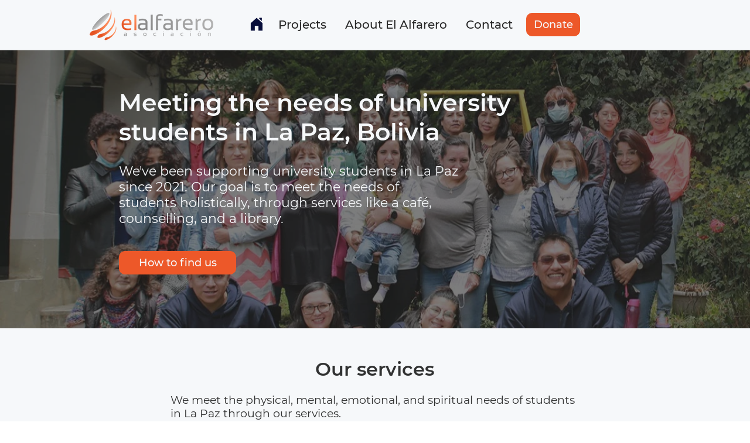

--- FILE ---
content_type: text/html; charset=UTF-8
request_url: https://www.alfarero.org/la-paz
body_size: 134635
content:
<!DOCTYPE html>
<html lang="en">
<head>
  
  <!-- SEO Tags -->
  <title>Supporting Students | La Paz, Bolivia | El Alfarero</title>
  <meta name="description" content="El Alfarero La Paz's goal is to holistically meet students' needs through services like a café, counselling, and a Christian library."/>
  <link rel="canonical" href="https://www.alfarero.org/la-paz"/>
  <meta property="og:title" content="Supporting Students | La Paz, Bolivia | El Alfarero"/>
  <meta property="og:description" content="El Alfarero La Paz's goal is to holistically meet students' needs through services like a café, counselling, and a Christian library."/>
  <meta property="og:image" content="https://static.wixstatic.com/media/1b9739_280c8d6a8fc54b779b5d28e09e937413~mv2.jpg/v1/fill/w_1891,h_837,al_c/1b9739_280c8d6a8fc54b779b5d28e09e937413~mv2.jpg"/>
  <meta property="og:image:width" content="1891"/>
  <meta property="og:image:height" content="837"/>
  <meta property="og:url" content="https://www.alfarero.org/la-paz"/>
  <meta property="og:site_name" content="Alfarero Asocación"/>
  <meta property="og:type" content="website"/>
  <link rel="alternate" href="https://www.alfarero.org/la-paz" hreflang="x-default"/>
  <link rel="alternate" href="https://es.alfarero.org/la-paz" hreflang="es-bo"/>
  <link rel="alternate" href="https://www.alfarero.org/la-paz" hreflang="en-gb"/>
  <meta name="google-site-verification" content="Nvbz0EWReBh4dfr-flFsiaHuuLP0xzIgrRVTogAi3Kk"/>
  <meta name="twitter:card" content="summary_large_image"/>
  <meta name="twitter:title" content="Supporting Students | La Paz, Bolivia | El Alfarero"/>
  <meta name="twitter:description" content="El Alfarero La Paz's goal is to holistically meet students' needs through services like a café, counselling, and a Christian library."/>
  <meta name="twitter:image" content="https://static.wixstatic.com/media/1b9739_280c8d6a8fc54b779b5d28e09e937413~mv2.jpg/v1/fill/w_1891,h_837,al_c/1b9739_280c8d6a8fc54b779b5d28e09e937413~mv2.jpg"/>

  
  <meta charset='utf-8'>
  <meta name="viewport" content="width=device-width, initial-scale=1" id="wixDesktopViewport" />
  <meta http-equiv="X-UA-Compatible" content="IE=edge">
  <meta name="generator" content="Wix.com Website Builder"/>

  <link rel="icon" sizes="192x192" href="https://static.wixstatic.com/media/1b9739_0a93122fcd36436585a802daf1e90ff3%7Emv2_d_1225_1225_s_2.png/v1/fill/w_192%2Ch_192%2Clg_1%2Cusm_0.66_1.00_0.01/1b9739_0a93122fcd36436585a802daf1e90ff3%7Emv2_d_1225_1225_s_2.png" type="image/png"/>
  <link rel="shortcut icon" href="https://static.wixstatic.com/media/1b9739_0a93122fcd36436585a802daf1e90ff3%7Emv2_d_1225_1225_s_2.png/v1/fill/w_192%2Ch_192%2Clg_1%2Cusm_0.66_1.00_0.01/1b9739_0a93122fcd36436585a802daf1e90ff3%7Emv2_d_1225_1225_s_2.png" type="image/png"/>
  <link rel="apple-touch-icon" href="https://static.wixstatic.com/media/1b9739_0a93122fcd36436585a802daf1e90ff3%7Emv2_d_1225_1225_s_2.png/v1/fill/w_180%2Ch_180%2Clg_1%2Cusm_0.66_1.00_0.01/1b9739_0a93122fcd36436585a802daf1e90ff3%7Emv2_d_1225_1225_s_2.png" type="image/png"/>

  <!-- Safari Pinned Tab Icon -->
  <!-- <link rel="mask-icon" href="https://static.wixstatic.com/media/1b9739_0a93122fcd36436585a802daf1e90ff3%7Emv2_d_1225_1225_s_2.png/v1/fill/w_192%2Ch_192%2Clg_1%2Cusm_0.66_1.00_0.01/1b9739_0a93122fcd36436585a802daf1e90ff3%7Emv2_d_1225_1225_s_2.png"> -->

  <!-- Original trials -->
  


  <!-- Segmenter Polyfill -->
  <script>
    if (!window.Intl || !window.Intl.Segmenter) {
      (function() {
        var script = document.createElement('script');
        script.src = 'https://static.parastorage.com/unpkg/@formatjs/intl-segmenter@11.7.10/polyfill.iife.js';
        document.head.appendChild(script);
      })();
    }
  </script>

  <!-- Legacy Polyfills -->
  <script nomodule="" src="https://static.parastorage.com/unpkg/core-js-bundle@3.2.1/minified.js"></script>
  <script nomodule="" src="https://static.parastorage.com/unpkg/focus-within-polyfill@5.0.9/dist/focus-within-polyfill.js"></script>

  <!-- Performance API Polyfills -->
  <script>
  (function () {
    var noop = function noop() {};
    if ("performance" in window === false) {
      window.performance = {};
    }
    window.performance.mark = performance.mark || noop;
    window.performance.measure = performance.measure || noop;
    if ("now" in window.performance === false) {
      var nowOffset = Date.now();
      if (performance.timing && performance.timing.navigationStart) {
        nowOffset = performance.timing.navigationStart;
      }
      window.performance.now = function now() {
        return Date.now() - nowOffset;
      };
    }
  })();
  </script>

  <!-- Globals Definitions -->
  <script>
    (function () {
      var now = Date.now()
      window.initialTimestamps = {
        initialTimestamp: now,
        initialRequestTimestamp: Math.round(performance.timeOrigin ? performance.timeOrigin : now - performance.now())
      }

      window.thunderboltTag = "libs-releases-GA-local"
      window.thunderboltVersion = "1.16780.0"
    })();
  </script>

  <!-- Essential Viewer Model -->
  <script type="application/json" id="wix-essential-viewer-model">{"fleetConfig":{"fleetName":"thunderbolt-seo-isolated-renderer","type":"GA","code":0},"mode":{"qa":false,"enableTestApi":false,"debug":false,"ssrIndicator":false,"ssrOnly":false,"siteAssetsFallback":"enable","versionIndicator":false},"componentsLibrariesTopology":[{"artifactId":"editor-elements","namespace":"wixui","url":"https:\/\/static.parastorage.com\/services\/editor-elements\/1.14853.0"},{"artifactId":"editor-elements","namespace":"dsgnsys","url":"https:\/\/static.parastorage.com\/services\/editor-elements\/1.14853.0"}],"siteFeaturesConfigs":{"sessionManager":{"isRunningInDifferentSiteContext":false}},"language":{"userLanguage":"en"},"siteAssets":{"clientTopology":{"mediaRootUrl":"https:\/\/static.wixstatic.com","staticMediaUrl":"https:\/\/static.wixstatic.com\/media","moduleRepoUrl":"https:\/\/static.parastorage.com\/unpkg","fileRepoUrl":"https:\/\/static.parastorage.com\/services","viewerAppsUrl":"https:\/\/viewer-apps.parastorage.com","viewerAssetsUrl":"https:\/\/viewer-assets.parastorage.com","siteAssetsUrl":"https:\/\/siteassets.parastorage.com","pageJsonServerUrls":["https:\/\/pages.parastorage.com","https:\/\/staticorigin.wixstatic.com","https:\/\/www.alfarero.org","https:\/\/fallback.wix.com\/wix-html-editor-pages-webapp\/page"],"pathOfTBModulesInFileRepoForFallback":"wix-thunderbolt\/dist\/"}},"siteFeatures":["accessibility","appMonitoring","assetsLoader","businessLogger","captcha","clickHandlerRegistrar","codeEmbed","commonConfig","componentsLoader","componentsRegistry","consentPolicy","cookiesManager","cyclicTabbing","domSelectors","dynamicPages","environmentWixCodeSdk","environment","lightbox","locationWixCodeSdk","mpaNavigation","multilingual","navigationManager","navigationPhases","ooi","pages","panorama","passwordProtectedPage","protectedPages","renderer","reporter","routerFetch","router","scrollRestoration","seoWixCodeSdk","seo","sessionManager","siteMembersWixCodeSdk","siteMembers","siteScrollBlocker","siteWixCodeSdk","speculationRules","ssrCache","stores","structureApi","thunderboltInitializer","tpaCommons","translations","usedPlatformApis","warmupData","windowMessageRegistrar","windowWixCodeSdk","wixCustomElementComponent","wixEmbedsApi","componentsReact","platform"],"site":{"externalBaseUrl":"https:\/\/www.alfarero.org","isSEO":true},"media":{"staticMediaUrl":"https:\/\/static.wixstatic.com\/media","mediaRootUrl":"https:\/\/static.wixstatic.com\/","staticVideoUrl":"https:\/\/video.wixstatic.com\/"},"requestUrl":"https:\/\/www.alfarero.org\/la-paz","rollout":{"siteAssetsVersionsRollout":false,"isDACRollout":0,"isTBRollout":false},"commonConfig":{"brand":"wix","host":"VIEWER","bsi":"","consentPolicy":{},"consentPolicyHeader":{},"siteRevision":"949","renderingFlow":"NONE","language":"en","locale":"en-gb"},"interactionSampleRatio":0.01,"dynamicModelUrl":"https:\/\/www.alfarero.org\/_api\/v2\/dynamicmodel","accessTokensUrl":"https:\/\/www.alfarero.org\/_api\/v1\/access-tokens","isExcludedFromSecurityExperiments":false,"experiments":{"specs.thunderbolt.hardenFetchAndXHR":true,"specs.thunderbolt.securityExperiments":true}}</script>
  <script>window.viewerModel = JSON.parse(document.getElementById('wix-essential-viewer-model').textContent)</script>

  <script>
    window.commonConfig = viewerModel.commonConfig
  </script>

  
  <!-- BEGIN handleAccessTokens bundle -->

  <script data-url="https://static.parastorage.com/services/wix-thunderbolt/dist/handleAccessTokens.inline.4f2f9a53.bundle.min.js">(()=>{"use strict";function e(e){let{context:o,property:r,value:n,enumerable:i=!0}=e,c=e.get,l=e.set;if(!r||void 0===n&&!c&&!l)return new Error("property and value are required");let a=o||globalThis,s=a?.[r],u={};if(void 0!==n)u.value=n;else{if(c){let e=t(c);e&&(u.get=e)}if(l){let e=t(l);e&&(u.set=e)}}let p={...u,enumerable:i||!1,configurable:!1};void 0!==n&&(p.writable=!1);try{Object.defineProperty(a,r,p)}catch(e){return e instanceof TypeError?s:e}return s}function t(e,t){return"function"==typeof e?e:!0===e?.async&&"function"==typeof e.func?t?async function(t){return e.func(t)}:async function(){return e.func()}:"function"==typeof e?.func?e.func:void 0}try{e({property:"strictDefine",value:e})}catch{}try{e({property:"defineStrictObject",value:r})}catch{}try{e({property:"defineStrictMethod",value:n})}catch{}var o=["toString","toLocaleString","valueOf","constructor","prototype"];function r(t){let{context:n,property:c,propertiesToExclude:l=[],skipPrototype:a=!1,hardenPrototypePropertiesToExclude:s=[]}=t;if(!c)return new Error("property is required");let u=(n||globalThis)[c],p={},f=i(n,c);u&&("object"==typeof u||"function"==typeof u)&&Reflect.ownKeys(u).forEach(t=>{if(!l.includes(t)&&!o.includes(t)){let o=i(u,t);if(o&&(o.writable||o.configurable)){let{value:r,get:n,set:i,enumerable:c=!1}=o,l={};void 0!==r?l.value=r:n?l.get=n:i&&(l.set=i);try{let o=e({context:u,property:t,...l,enumerable:c});p[t]=o}catch(e){if(!(e instanceof TypeError))throw e;try{p[t]=o.value||o.get||o.set}catch{}}}}});let d={originalObject:u,originalProperties:p};if(!a&&void 0!==u?.prototype){let e=r({context:u,property:"prototype",propertiesToExclude:s,skipPrototype:!0});e instanceof Error||(d.originalPrototype=e?.originalObject,d.originalPrototypeProperties=e?.originalProperties)}return e({context:n,property:c,value:u,enumerable:f?.enumerable}),d}function n(t,o){let r=(o||globalThis)[t],n=i(o||globalThis,t);return r&&n&&(n.writable||n.configurable)?(Object.freeze(r),e({context:globalThis,property:t,value:r})):r}function i(e,t){if(e&&t)try{return Reflect.getOwnPropertyDescriptor(e,t)}catch{return}}function c(e){if("string"!=typeof e)return e;try{return decodeURIComponent(e).toLowerCase().trim()}catch{return e.toLowerCase().trim()}}function l(e,t){let o="";if("string"==typeof e)o=e.split("=")[0]?.trim()||"";else{if(!e||"string"!=typeof e.name)return!1;o=e.name}return t.has(c(o)||"")}function a(e,t){let o;return o="string"==typeof e?e.split(";").map(e=>e.trim()).filter(e=>e.length>0):e||[],o.filter(e=>!l(e,t))}var s=null;function u(){return null===s&&(s=typeof Document>"u"?void 0:Object.getOwnPropertyDescriptor(Document.prototype,"cookie")),s}function p(t,o){if(!globalThis?.cookieStore)return;let r=globalThis.cookieStore.get.bind(globalThis.cookieStore),n=globalThis.cookieStore.getAll.bind(globalThis.cookieStore),i=globalThis.cookieStore.set.bind(globalThis.cookieStore),c=globalThis.cookieStore.delete.bind(globalThis.cookieStore);return e({context:globalThis.CookieStore.prototype,property:"get",value:async function(e){return l(("string"==typeof e?e:e.name)||"",t)?null:r.call(this,e)},enumerable:!0}),e({context:globalThis.CookieStore.prototype,property:"getAll",value:async function(){return a(await n.apply(this,Array.from(arguments)),t)},enumerable:!0}),e({context:globalThis.CookieStore.prototype,property:"set",value:async function(){let e=Array.from(arguments);if(!l(1===e.length?e[0].name:e[0],t))return i.apply(this,e);o&&console.warn(o)},enumerable:!0}),e({context:globalThis.CookieStore.prototype,property:"delete",value:async function(){let e=Array.from(arguments);if(!l(1===e.length?e[0].name:e[0],t))return c.apply(this,e)},enumerable:!0}),e({context:globalThis.cookieStore,property:"prototype",value:globalThis.CookieStore.prototype,enumerable:!1}),e({context:globalThis,property:"cookieStore",value:globalThis.cookieStore,enumerable:!0}),{get:r,getAll:n,set:i,delete:c}}var f=["TextEncoder","TextDecoder","XMLHttpRequestEventTarget","EventTarget","URL","JSON","Reflect","Object","Array","Map","Set","WeakMap","WeakSet","Promise","Symbol","Error"],d=["addEventListener","removeEventListener","dispatchEvent","encodeURI","encodeURIComponent","decodeURI","decodeURIComponent"];const y=(e,t)=>{try{const o=t?t.get.call(document):document.cookie;return o.split(";").map(e=>e.trim()).filter(t=>t?.startsWith(e))[0]?.split("=")[1]}catch(e){return""}},g=(e="",t="",o="/")=>`${e}=; ${t?`domain=${t};`:""} max-age=0; path=${o}; expires=Thu, 01 Jan 1970 00:00:01 GMT`;function m(){(function(){if("undefined"!=typeof window){const e=performance.getEntriesByType("navigation")[0];return"back_forward"===(e?.type||"")}return!1})()&&function(){const{counter:e}=function(){const e=b("getItem");if(e){const[t,o]=e.split("-"),r=o?parseInt(o,10):0;if(r>=3){const e=t?Number(t):0;if(Date.now()-e>6e4)return{counter:0}}return{counter:r}}return{counter:0}}();e<3?(!function(e=1){b("setItem",`${Date.now()}-${e}`)}(e+1),window.location.reload()):console.error("ATS: Max reload attempts reached")}()}function b(e,t){try{return sessionStorage[e]("reload",t||"")}catch(e){console.error("ATS: Error calling sessionStorage:",e)}}const h="client-session-bind",v="sec-fetch-unsupported",{experiments:w}=window.viewerModel,T=[h,"client-binding",v,"svSession","smSession","server-session-bind","wixSession2","wixSession3"].map(e=>e.toLowerCase()),{cookie:S}=function(t,o){let r=new Set(t);return e({context:document,property:"cookie",set:{func:e=>function(e,t,o,r){let n=u(),i=c(t.split(";")[0]||"")||"";[...o].every(e=>!i.startsWith(e.toLowerCase()))&&n?.set?n.set.call(e,t):r&&console.warn(r)}(document,e,r,o)},get:{func:()=>function(e,t){let o=u();if(!o?.get)throw new Error("Cookie descriptor or getter not available");return a(o.get.call(e),t).join("; ")}(document,r)},enumerable:!0}),{cookieStore:p(r,o),cookie:u()}}(T),k="tbReady",x="security_overrideGlobals",{experiments:E,siteFeaturesConfigs:C,accessTokensUrl:P}=window.viewerModel,R=P,M={},O=(()=>{const e=y(h,S);if(w["specs.thunderbolt.browserCacheReload"]){y(v,S)||e?b("removeItem"):m()}return(()=>{const e=g(h),t=g(h,location.hostname);S.set.call(document,e),S.set.call(document,t)})(),e})();O&&(M["client-binding"]=O);const D=fetch;addEventListener(k,function e(t){const{logger:o}=t.detail;try{window.tb.init({fetch:D,fetchHeaders:M})}catch(e){const t=new Error("TB003");o.meter(`${x}_${t.message}`,{paramsOverrides:{errorType:x,eventString:t.message}}),window?.viewerModel?.mode.debug&&console.error(e)}finally{removeEventListener(k,e)}}),E["specs.thunderbolt.hardenFetchAndXHR"]||(window.fetchDynamicModel=()=>C.sessionManager.isRunningInDifferentSiteContext?Promise.resolve({}):fetch(R,{credentials:"same-origin",headers:M}).then(function(e){if(!e.ok)throw new Error(`[${e.status}]${e.statusText}`);return e.json()}),window.dynamicModelPromise=window.fetchDynamicModel())})();
//# sourceMappingURL=https://static.parastorage.com/services/wix-thunderbolt/dist/handleAccessTokens.inline.4f2f9a53.bundle.min.js.map</script>

<!-- END handleAccessTokens bundle -->

<!-- BEGIN overrideGlobals bundle -->

<script data-url="https://static.parastorage.com/services/wix-thunderbolt/dist/overrideGlobals.inline.ec13bfcf.bundle.min.js">(()=>{"use strict";function e(e){let{context:r,property:o,value:n,enumerable:i=!0}=e,c=e.get,a=e.set;if(!o||void 0===n&&!c&&!a)return new Error("property and value are required");let l=r||globalThis,u=l?.[o],s={};if(void 0!==n)s.value=n;else{if(c){let e=t(c);e&&(s.get=e)}if(a){let e=t(a);e&&(s.set=e)}}let p={...s,enumerable:i||!1,configurable:!1};void 0!==n&&(p.writable=!1);try{Object.defineProperty(l,o,p)}catch(e){return e instanceof TypeError?u:e}return u}function t(e,t){return"function"==typeof e?e:!0===e?.async&&"function"==typeof e.func?t?async function(t){return e.func(t)}:async function(){return e.func()}:"function"==typeof e?.func?e.func:void 0}try{e({property:"strictDefine",value:e})}catch{}try{e({property:"defineStrictObject",value:o})}catch{}try{e({property:"defineStrictMethod",value:n})}catch{}var r=["toString","toLocaleString","valueOf","constructor","prototype"];function o(t){let{context:n,property:c,propertiesToExclude:a=[],skipPrototype:l=!1,hardenPrototypePropertiesToExclude:u=[]}=t;if(!c)return new Error("property is required");let s=(n||globalThis)[c],p={},f=i(n,c);s&&("object"==typeof s||"function"==typeof s)&&Reflect.ownKeys(s).forEach(t=>{if(!a.includes(t)&&!r.includes(t)){let r=i(s,t);if(r&&(r.writable||r.configurable)){let{value:o,get:n,set:i,enumerable:c=!1}=r,a={};void 0!==o?a.value=o:n?a.get=n:i&&(a.set=i);try{let r=e({context:s,property:t,...a,enumerable:c});p[t]=r}catch(e){if(!(e instanceof TypeError))throw e;try{p[t]=r.value||r.get||r.set}catch{}}}}});let d={originalObject:s,originalProperties:p};if(!l&&void 0!==s?.prototype){let e=o({context:s,property:"prototype",propertiesToExclude:u,skipPrototype:!0});e instanceof Error||(d.originalPrototype=e?.originalObject,d.originalPrototypeProperties=e?.originalProperties)}return e({context:n,property:c,value:s,enumerable:f?.enumerable}),d}function n(t,r){let o=(r||globalThis)[t],n=i(r||globalThis,t);return o&&n&&(n.writable||n.configurable)?(Object.freeze(o),e({context:globalThis,property:t,value:o})):o}function i(e,t){if(e&&t)try{return Reflect.getOwnPropertyDescriptor(e,t)}catch{return}}function c(e){if("string"!=typeof e)return e;try{return decodeURIComponent(e).toLowerCase().trim()}catch{return e.toLowerCase().trim()}}function a(e,t){return e instanceof Headers?e.forEach((r,o)=>{l(o,t)||e.delete(o)}):Object.keys(e).forEach(r=>{l(r,t)||delete e[r]}),e}function l(e,t){return!t.has(c(e)||"")}function u(e,t){let r=!0,o=function(e){let t,r;if(globalThis.Request&&e instanceof Request)t=e.url;else{if("function"!=typeof e?.toString)throw new Error("Unsupported type for url");t=e.toString()}try{return new URL(t).pathname}catch{return r=t.replace(/#.+/gi,"").split("?").shift(),r.startsWith("/")?r:`/${r}`}}(e),n=c(o);return n&&t.some(e=>n.includes(e))&&(r=!1),r}function s(t,r,o){let n=fetch,i=XMLHttpRequest,c=new Set(r);function s(){let e=new i,r=e.open,n=e.setRequestHeader;return e.open=function(){let n=Array.from(arguments),i=n[1];if(n.length<2||u(i,t))return r.apply(e,n);throw new Error(o||`Request not allowed for path ${i}`)},e.setRequestHeader=function(t,r){l(decodeURIComponent(t),c)&&n.call(e,t,r)},e}return e({property:"fetch",value:function(){let e=function(e,t){return globalThis.Request&&e[0]instanceof Request&&e[0]?.headers?a(e[0].headers,t):e[1]?.headers&&a(e[1].headers,t),e}(arguments,c);return u(arguments[0],t)?n.apply(globalThis,Array.from(e)):new Promise((e,t)=>{t(new Error(o||`Request not allowed for path ${arguments[0]}`))})},enumerable:!0}),e({property:"XMLHttpRequest",value:s,enumerable:!0}),Object.keys(i).forEach(e=>{s[e]=i[e]}),{fetch:n,XMLHttpRequest:i}}var p=["TextEncoder","TextDecoder","XMLHttpRequestEventTarget","EventTarget","URL","JSON","Reflect","Object","Array","Map","Set","WeakMap","WeakSet","Promise","Symbol","Error"],f=["addEventListener","removeEventListener","dispatchEvent","encodeURI","encodeURIComponent","decodeURI","decodeURIComponent"];const d=function(){let t=globalThis.open,r=document.open;function o(e,r,o){let n="string"!=typeof e,i=t.call(window,e,r,o);return n||e&&function(e){return e.startsWith("//")&&/(?:[a-z0-9](?:[a-z0-9-]{0,61}[a-z0-9])?\.)+[a-z0-9][a-z0-9-]{0,61}[a-z0-9]/g.test(`${location.protocol}:${e}`)&&(e=`${location.protocol}${e}`),!e.startsWith("http")||new URL(e).hostname===location.hostname}(e)?{}:i}return e({property:"open",value:o,context:globalThis,enumerable:!0}),e({property:"open",value:function(e,t,n){return e?o(e,t,n):r.call(document,e||"",t||"",n||"")},context:document,enumerable:!0}),{open:t,documentOpen:r}},y=function(){let t=document.createElement,r=Element.prototype.setAttribute,o=Element.prototype.setAttributeNS;return e({property:"createElement",context:document,value:function(n,i){let a=t.call(document,n,i);if("iframe"===c(n)){e({property:"srcdoc",context:a,get:()=>"",set:()=>{console.warn("`srcdoc` is not allowed in iframe elements.")}});let t=function(e,t){"srcdoc"!==e.toLowerCase()?r.call(a,e,t):console.warn("`srcdoc` attribute is not allowed to be set.")},n=function(e,t,r){"srcdoc"!==t.toLowerCase()?o.call(a,e,t,r):console.warn("`srcdoc` attribute is not allowed to be set.")};a.setAttribute=t,a.setAttributeNS=n}return a},enumerable:!0}),{createElement:t,setAttribute:r,setAttributeNS:o}},m=["client-binding"],b=["/_api/v1/access-tokens","/_api/v2/dynamicmodel","/_api/one-app-session-web/v3/businesses"],h=function(){let t=setTimeout,r=setInterval;return o("setTimeout",0,globalThis),o("setInterval",0,globalThis),{setTimeout:t,setInterval:r};function o(t,r,o){let n=o||globalThis,i=n[t];if(!i||"function"!=typeof i)throw new Error(`Function ${t} not found or is not a function`);e({property:t,value:function(){let e=Array.from(arguments);if("string"!=typeof e[r])return i.apply(n,e);console.warn(`Calling ${t} with a String Argument at index ${r} is not allowed`)},context:o,enumerable:!0})}},v=function(){if(navigator&&"serviceWorker"in navigator){let t=navigator.serviceWorker.register;return e({context:navigator.serviceWorker,property:"register",value:function(){console.log("Service worker registration is not allowed")},enumerable:!0}),{register:t}}return{}};performance.mark("overrideGlobals started");const{isExcludedFromSecurityExperiments:g,experiments:w}=window.viewerModel,E=!g&&w["specs.thunderbolt.securityExperiments"];try{d(),E&&y(),w["specs.thunderbolt.hardenFetchAndXHR"]&&E&&s(b,m),v(),(e=>{let t=[],r=[];r=r.concat(["TextEncoder","TextDecoder"]),e&&(r=r.concat(["XMLHttpRequestEventTarget","EventTarget"])),r=r.concat(["URL","JSON"]),e&&(t=t.concat(["addEventListener","removeEventListener"])),t=t.concat(["encodeURI","encodeURIComponent","decodeURI","decodeURIComponent"]),r=r.concat(["String","Number"]),e&&r.push("Object"),r=r.concat(["Reflect"]),t.forEach(e=>{n(e),["addEventListener","removeEventListener"].includes(e)&&n(e,document)}),r.forEach(e=>{o({property:e})})})(E),E&&h()}catch(e){window?.viewerModel?.mode.debug&&console.error(e);const t=new Error("TB006");window.fedops?.reportError(t,"security_overrideGlobals"),window.Sentry?window.Sentry.captureException(t):globalThis.defineStrictProperty("sentryBuffer",[t],window,!1)}performance.mark("overrideGlobals ended")})();
//# sourceMappingURL=https://static.parastorage.com/services/wix-thunderbolt/dist/overrideGlobals.inline.ec13bfcf.bundle.min.js.map</script>

<!-- END overrideGlobals bundle -->


  
  <script>
    window.commonConfig = viewerModel.commonConfig

	
  </script>

  <!-- Initial CSS -->
  <style data-url="https://static.parastorage.com/services/wix-thunderbolt/dist/main.347af09f.min.css">@keyframes slide-horizontal-new{0%{transform:translateX(100%)}}@keyframes slide-horizontal-old{80%{opacity:1}to{opacity:0;transform:translateX(-100%)}}@keyframes slide-vertical-new{0%{transform:translateY(-100%)}}@keyframes slide-vertical-old{80%{opacity:1}to{opacity:0;transform:translateY(100%)}}@keyframes out-in-new{0%{opacity:0}}@keyframes out-in-old{to{opacity:0}}:root:active-view-transition{view-transition-name:none}::view-transition{pointer-events:none}:root:active-view-transition::view-transition-new(page-group),:root:active-view-transition::view-transition-old(page-group){animation-duration:.6s;cursor:wait;pointer-events:all}:root:active-view-transition-type(SlideHorizontal)::view-transition-old(page-group){animation:slide-horizontal-old .6s cubic-bezier(.83,0,.17,1) forwards;mix-blend-mode:normal}:root:active-view-transition-type(SlideHorizontal)::view-transition-new(page-group){animation:slide-horizontal-new .6s cubic-bezier(.83,0,.17,1) backwards;mix-blend-mode:normal}:root:active-view-transition-type(SlideVertical)::view-transition-old(page-group){animation:slide-vertical-old .6s cubic-bezier(.83,0,.17,1) forwards;mix-blend-mode:normal}:root:active-view-transition-type(SlideVertical)::view-transition-new(page-group){animation:slide-vertical-new .6s cubic-bezier(.83,0,.17,1) backwards;mix-blend-mode:normal}:root:active-view-transition-type(OutIn)::view-transition-old(page-group){animation:out-in-old .35s cubic-bezier(.22,1,.36,1) forwards}:root:active-view-transition-type(OutIn)::view-transition-new(page-group){animation:out-in-new .35s cubic-bezier(.64,0,.78,0) .35s backwards}@media(prefers-reduced-motion:reduce){::view-transition-group(*),::view-transition-new(*),::view-transition-old(*){animation:none!important}}body,html{background:transparent;border:0;margin:0;outline:0;padding:0;vertical-align:baseline}body{--scrollbar-width:0px;font-family:Arial,Helvetica,sans-serif;font-size:10px}body,html{height:100%}body{overflow-x:auto;overflow-y:scroll}body:not(.responsive) #site-root{min-width:var(--site-width);width:100%}body:not([data-js-loaded]) [data-hide-prejs]{visibility:hidden}interact-element{display:contents}#SITE_CONTAINER{position:relative}:root{--one-unit:1vw;--section-max-width:9999px;--spx-stopper-max:9999px;--spx-stopper-min:0px;--browser-zoom:1}@supports(-webkit-appearance:none) and (stroke-color:transparent){:root{--safari-sticky-fix:opacity;--experimental-safari-sticky-fix:translateZ(0)}}@supports(container-type:inline-size){:root{--one-unit:1cqw}}[id^=oldHoverBox-]{mix-blend-mode:plus-lighter;transition:opacity .5s ease,visibility .5s ease}[data-mesh-id$=inlineContent-gridContainer]:has(>[id^=oldHoverBox-]){isolation:isolate}</style>
<style data-url="https://static.parastorage.com/services/wix-thunderbolt/dist/main.renderer.9cb0985f.min.css">a,abbr,acronym,address,applet,b,big,blockquote,button,caption,center,cite,code,dd,del,dfn,div,dl,dt,em,fieldset,font,footer,form,h1,h2,h3,h4,h5,h6,header,i,iframe,img,ins,kbd,label,legend,li,nav,object,ol,p,pre,q,s,samp,section,small,span,strike,strong,sub,sup,table,tbody,td,tfoot,th,thead,title,tr,tt,u,ul,var{background:transparent;border:0;margin:0;outline:0;padding:0;vertical-align:baseline}input,select,textarea{box-sizing:border-box;font-family:Helvetica,Arial,sans-serif}ol,ul{list-style:none}blockquote,q{quotes:none}ins{text-decoration:none}del{text-decoration:line-through}table{border-collapse:collapse;border-spacing:0}a{cursor:pointer;text-decoration:none}.testStyles{overflow-y:hidden}.reset-button{-webkit-appearance:none;background:none;border:0;color:inherit;font:inherit;line-height:normal;outline:0;overflow:visible;padding:0;-webkit-user-select:none;-moz-user-select:none;-ms-user-select:none}:focus{outline:none}body.device-mobile-optimized:not(.disable-site-overflow){overflow-x:hidden;overflow-y:scroll}body.device-mobile-optimized:not(.responsive) #SITE_CONTAINER{margin-left:auto;margin-right:auto;overflow-x:visible;position:relative;width:320px}body.device-mobile-optimized:not(.responsive):not(.blockSiteScrolling) #SITE_CONTAINER{margin-top:0}body.device-mobile-optimized>*{max-width:100%!important}body.device-mobile-optimized #site-root{overflow-x:hidden;overflow-y:hidden}@supports(overflow:clip){body.device-mobile-optimized #site-root{overflow-x:clip;overflow-y:clip}}body.device-mobile-non-optimized #SITE_CONTAINER #site-root{overflow-x:clip;overflow-y:clip}body.device-mobile-non-optimized.fullScreenMode{background-color:#5f6360}body.device-mobile-non-optimized.fullScreenMode #MOBILE_ACTIONS_MENU,body.device-mobile-non-optimized.fullScreenMode #SITE_BACKGROUND,body.device-mobile-non-optimized.fullScreenMode #site-root,body.fullScreenMode #WIX_ADS{visibility:hidden}body.fullScreenMode{overflow-x:hidden!important;overflow-y:hidden!important}body.fullScreenMode.device-mobile-optimized #TINY_MENU{opacity:0;pointer-events:none}body.fullScreenMode-scrollable.device-mobile-optimized{overflow-x:hidden!important;overflow-y:auto!important}body.fullScreenMode-scrollable.device-mobile-optimized #masterPage,body.fullScreenMode-scrollable.device-mobile-optimized #site-root{overflow-x:hidden!important;overflow-y:hidden!important}body.fullScreenMode-scrollable.device-mobile-optimized #SITE_BACKGROUND,body.fullScreenMode-scrollable.device-mobile-optimized #masterPage{height:auto!important}body.fullScreenMode-scrollable.device-mobile-optimized #masterPage.mesh-layout{height:0!important}body.blockSiteScrolling,body.siteScrollingBlocked{position:fixed;width:100%}body.blockSiteScrolling #SITE_CONTAINER{margin-top:calc(var(--blocked-site-scroll-margin-top)*-1)}#site-root{margin:0 auto;min-height:100%;position:relative;top:var(--wix-ads-height)}#site-root img:not([src]){visibility:hidden}#site-root svg img:not([src]){visibility:visible}.auto-generated-link{color:inherit}#SCROLL_TO_BOTTOM,#SCROLL_TO_TOP{height:0}.has-click-trigger{cursor:pointer}.fullScreenOverlay{bottom:0;display:flex;justify-content:center;left:0;overflow-y:hidden;position:fixed;right:0;top:-60px;z-index:1005}.fullScreenOverlay>.fullScreenOverlayContent{bottom:0;left:0;margin:0 auto;overflow:hidden;position:absolute;right:0;top:60px;transform:translateZ(0)}[data-mesh-id$=centeredContent],[data-mesh-id$=form],[data-mesh-id$=inlineContent]{pointer-events:none;position:relative}[data-mesh-id$=-gridWrapper],[data-mesh-id$=-rotated-wrapper]{pointer-events:none}[data-mesh-id$=-gridContainer]>*,[data-mesh-id$=-rotated-wrapper]>*,[data-mesh-id$=inlineContent]>:not([data-mesh-id$=-gridContainer]){pointer-events:auto}.device-mobile-optimized #masterPage.mesh-layout #SOSP_CONTAINER_CUSTOM_ID{grid-area:2/1/3/2;-ms-grid-row:2;position:relative}#masterPage.mesh-layout{-ms-grid-rows:max-content max-content min-content max-content;-ms-grid-columns:100%;align-items:start;display:-ms-grid;display:grid;grid-template-columns:100%;grid-template-rows:max-content max-content min-content max-content;justify-content:stretch}#masterPage.mesh-layout #PAGES_CONTAINER,#masterPage.mesh-layout #SITE_FOOTER-placeholder,#masterPage.mesh-layout #SITE_FOOTER_WRAPPER,#masterPage.mesh-layout #SITE_HEADER-placeholder,#masterPage.mesh-layout #SITE_HEADER_WRAPPER,#masterPage.mesh-layout #SOSP_CONTAINER_CUSTOM_ID[data-state~=mobileView],#masterPage.mesh-layout #soapAfterPagesContainer,#masterPage.mesh-layout #soapBeforePagesContainer{-ms-grid-row-align:start;-ms-grid-column-align:start;-ms-grid-column:1}#masterPage.mesh-layout #SITE_HEADER-placeholder,#masterPage.mesh-layout #SITE_HEADER_WRAPPER{grid-area:1/1/2/2;-ms-grid-row:1}#masterPage.mesh-layout #PAGES_CONTAINER,#masterPage.mesh-layout #soapAfterPagesContainer,#masterPage.mesh-layout #soapBeforePagesContainer{grid-area:3/1/4/2;-ms-grid-row:3}#masterPage.mesh-layout #soapAfterPagesContainer,#masterPage.mesh-layout #soapBeforePagesContainer{width:100%}#masterPage.mesh-layout #PAGES_CONTAINER{align-self:stretch}#masterPage.mesh-layout main#PAGES_CONTAINER{display:block}#masterPage.mesh-layout #SITE_FOOTER-placeholder,#masterPage.mesh-layout #SITE_FOOTER_WRAPPER{grid-area:4/1/5/2;-ms-grid-row:4}#masterPage.mesh-layout #SITE_PAGES,#masterPage.mesh-layout [data-mesh-id=PAGES_CONTAINERcenteredContent],#masterPage.mesh-layout [data-mesh-id=PAGES_CONTAINERinlineContent]{height:100%}#masterPage.mesh-layout.desktop>*{width:100%}#masterPage.mesh-layout #PAGES_CONTAINER,#masterPage.mesh-layout #SITE_FOOTER,#masterPage.mesh-layout #SITE_FOOTER_WRAPPER,#masterPage.mesh-layout #SITE_HEADER,#masterPage.mesh-layout #SITE_HEADER_WRAPPER,#masterPage.mesh-layout #SITE_PAGES,#masterPage.mesh-layout #masterPageinlineContent{position:relative}#masterPage.mesh-layout #SITE_HEADER{grid-area:1/1/2/2}#masterPage.mesh-layout #SITE_FOOTER{grid-area:4/1/5/2}#masterPage.mesh-layout.overflow-x-clip #SITE_FOOTER,#masterPage.mesh-layout.overflow-x-clip #SITE_HEADER{overflow-x:clip}[data-z-counter]{z-index:0}[data-z-counter="0"]{z-index:auto}.wixSiteProperties{-webkit-font-smoothing:antialiased;-moz-osx-font-smoothing:grayscale}:root{--wst-button-color-fill-primary:rgb(var(--color_48));--wst-button-color-border-primary:rgb(var(--color_49));--wst-button-color-text-primary:rgb(var(--color_50));--wst-button-color-fill-primary-hover:rgb(var(--color_51));--wst-button-color-border-primary-hover:rgb(var(--color_52));--wst-button-color-text-primary-hover:rgb(var(--color_53));--wst-button-color-fill-primary-disabled:rgb(var(--color_54));--wst-button-color-border-primary-disabled:rgb(var(--color_55));--wst-button-color-text-primary-disabled:rgb(var(--color_56));--wst-button-color-fill-secondary:rgb(var(--color_57));--wst-button-color-border-secondary:rgb(var(--color_58));--wst-button-color-text-secondary:rgb(var(--color_59));--wst-button-color-fill-secondary-hover:rgb(var(--color_60));--wst-button-color-border-secondary-hover:rgb(var(--color_61));--wst-button-color-text-secondary-hover:rgb(var(--color_62));--wst-button-color-fill-secondary-disabled:rgb(var(--color_63));--wst-button-color-border-secondary-disabled:rgb(var(--color_64));--wst-button-color-text-secondary-disabled:rgb(var(--color_65));--wst-color-fill-base-1:rgb(var(--color_36));--wst-color-fill-base-2:rgb(var(--color_37));--wst-color-fill-base-shade-1:rgb(var(--color_38));--wst-color-fill-base-shade-2:rgb(var(--color_39));--wst-color-fill-base-shade-3:rgb(var(--color_40));--wst-color-fill-accent-1:rgb(var(--color_41));--wst-color-fill-accent-2:rgb(var(--color_42));--wst-color-fill-accent-3:rgb(var(--color_43));--wst-color-fill-accent-4:rgb(var(--color_44));--wst-color-fill-background-primary:rgb(var(--color_11));--wst-color-fill-background-secondary:rgb(var(--color_12));--wst-color-text-primary:rgb(var(--color_15));--wst-color-text-secondary:rgb(var(--color_14));--wst-color-action:rgb(var(--color_18));--wst-color-disabled:rgb(var(--color_39));--wst-color-title:rgb(var(--color_45));--wst-color-subtitle:rgb(var(--color_46));--wst-color-line:rgb(var(--color_47));--wst-font-style-h2:var(--font_2);--wst-font-style-h3:var(--font_3);--wst-font-style-h4:var(--font_4);--wst-font-style-h5:var(--font_5);--wst-font-style-h6:var(--font_6);--wst-font-style-body-large:var(--font_7);--wst-font-style-body-medium:var(--font_8);--wst-font-style-body-small:var(--font_9);--wst-font-style-body-x-small:var(--font_10);--wst-color-custom-1:rgb(var(--color_13));--wst-color-custom-2:rgb(var(--color_16));--wst-color-custom-3:rgb(var(--color_17));--wst-color-custom-4:rgb(var(--color_19));--wst-color-custom-5:rgb(var(--color_20));--wst-color-custom-6:rgb(var(--color_21));--wst-color-custom-7:rgb(var(--color_22));--wst-color-custom-8:rgb(var(--color_23));--wst-color-custom-9:rgb(var(--color_24));--wst-color-custom-10:rgb(var(--color_25));--wst-color-custom-11:rgb(var(--color_26));--wst-color-custom-12:rgb(var(--color_27));--wst-color-custom-13:rgb(var(--color_28));--wst-color-custom-14:rgb(var(--color_29));--wst-color-custom-15:rgb(var(--color_30));--wst-color-custom-16:rgb(var(--color_31));--wst-color-custom-17:rgb(var(--color_32));--wst-color-custom-18:rgb(var(--color_33));--wst-color-custom-19:rgb(var(--color_34));--wst-color-custom-20:rgb(var(--color_35))}.wix-presets-wrapper{display:contents}</style>

  <meta name="format-detection" content="telephone=no">
  <meta name="skype_toolbar" content="skype_toolbar_parser_compatible">
  
  

  

  
      <!--pageHtmlEmbeds.head start-->
      <script type="wix/htmlEmbeds" id="pageHtmlEmbeds.head start"></script>
    
      <meta name="google-site-verification" content="Nvbz0EWReBh4dfr-flFsiaHuuLP0xzIgrRVTogAi3Kk" />

    
      <script type="wix/htmlEmbeds" id="pageHtmlEmbeds.head end"></script>
      <!--pageHtmlEmbeds.head end-->
  

  <!-- head performance data start -->
  
  <!-- head performance data end -->
  

    


    
<style data-href="https://static.parastorage.com/services/editor-elements-library/dist/thunderbolt/rb_wixui.thunderbolt_bootstrap-classic.72e6a2a3.min.css">.PlZyDq{touch-action:manipulation}.uDW_Qe{align-items:center;box-sizing:border-box;display:flex;justify-content:var(--label-align);min-width:100%;text-align:initial;width:-moz-max-content;width:max-content}.uDW_Qe:before{max-width:var(--margin-start,0)}.uDW_Qe:after,.uDW_Qe:before{align-self:stretch;content:"";flex-grow:1}.uDW_Qe:after{max-width:var(--margin-end,0)}.FubTgk{height:100%}.FubTgk .uDW_Qe{border-radius:var(--corvid-border-radius,var(--rd,0));bottom:0;box-shadow:var(--shd,0 1px 4px rgba(0,0,0,.6));left:0;position:absolute;right:0;top:0;transition:var(--trans1,border-color .4s ease 0s,background-color .4s ease 0s)}.FubTgk .uDW_Qe:link,.FubTgk .uDW_Qe:visited{border-color:transparent}.FubTgk .l7_2fn{color:var(--corvid-color,rgb(var(--txt,var(--color_15,color_15))));font:var(--fnt,var(--font_5));margin:0;position:relative;transition:var(--trans2,color .4s ease 0s);white-space:nowrap}.FubTgk[aria-disabled=false] .uDW_Qe{background-color:var(--corvid-background-color,rgba(var(--bg,var(--color_17,color_17)),var(--alpha-bg,1)));border:solid var(--corvid-border-color,rgba(var(--brd,var(--color_15,color_15)),var(--alpha-brd,1))) var(--corvid-border-width,var(--brw,0));cursor:pointer!important}:host(.device-mobile-optimized) .FubTgk[aria-disabled=false]:active .uDW_Qe,body.device-mobile-optimized .FubTgk[aria-disabled=false]:active .uDW_Qe{background-color:var(--corvid-hover-background-color,rgba(var(--bgh,var(--color_18,color_18)),var(--alpha-bgh,1)));border-color:var(--corvid-hover-border-color,rgba(var(--brdh,var(--color_15,color_15)),var(--alpha-brdh,1)))}:host(.device-mobile-optimized) .FubTgk[aria-disabled=false]:active .l7_2fn,body.device-mobile-optimized .FubTgk[aria-disabled=false]:active .l7_2fn{color:var(--corvid-hover-color,rgb(var(--txth,var(--color_15,color_15))))}:host(:not(.device-mobile-optimized)) .FubTgk[aria-disabled=false]:hover .uDW_Qe,body:not(.device-mobile-optimized) .FubTgk[aria-disabled=false]:hover .uDW_Qe{background-color:var(--corvid-hover-background-color,rgba(var(--bgh,var(--color_18,color_18)),var(--alpha-bgh,1)));border-color:var(--corvid-hover-border-color,rgba(var(--brdh,var(--color_15,color_15)),var(--alpha-brdh,1)))}:host(:not(.device-mobile-optimized)) .FubTgk[aria-disabled=false]:hover .l7_2fn,body:not(.device-mobile-optimized) .FubTgk[aria-disabled=false]:hover .l7_2fn{color:var(--corvid-hover-color,rgb(var(--txth,var(--color_15,color_15))))}.FubTgk[aria-disabled=true] .uDW_Qe{background-color:var(--corvid-disabled-background-color,rgba(var(--bgd,204,204,204),var(--alpha-bgd,1)));border-color:var(--corvid-disabled-border-color,rgba(var(--brdd,204,204,204),var(--alpha-brdd,1)));border-style:solid;border-width:var(--corvid-border-width,var(--brw,0))}.FubTgk[aria-disabled=true] .l7_2fn{color:var(--corvid-disabled-color,rgb(var(--txtd,255,255,255)))}.uUxqWY{align-items:center;box-sizing:border-box;display:flex;justify-content:var(--label-align);min-width:100%;text-align:initial;width:-moz-max-content;width:max-content}.uUxqWY:before{max-width:var(--margin-start,0)}.uUxqWY:after,.uUxqWY:before{align-self:stretch;content:"";flex-grow:1}.uUxqWY:after{max-width:var(--margin-end,0)}.Vq4wYb[aria-disabled=false] .uUxqWY{cursor:pointer}:host(.device-mobile-optimized) .Vq4wYb[aria-disabled=false]:active .wJVzSK,body.device-mobile-optimized .Vq4wYb[aria-disabled=false]:active .wJVzSK{color:var(--corvid-hover-color,rgb(var(--txth,var(--color_15,color_15))));transition:var(--trans,color .4s ease 0s)}:host(:not(.device-mobile-optimized)) .Vq4wYb[aria-disabled=false]:hover .wJVzSK,body:not(.device-mobile-optimized) .Vq4wYb[aria-disabled=false]:hover .wJVzSK{color:var(--corvid-hover-color,rgb(var(--txth,var(--color_15,color_15))));transition:var(--trans,color .4s ease 0s)}.Vq4wYb .uUxqWY{bottom:0;left:0;position:absolute;right:0;top:0}.Vq4wYb .wJVzSK{color:var(--corvid-color,rgb(var(--txt,var(--color_15,color_15))));font:var(--fnt,var(--font_5));transition:var(--trans,color .4s ease 0s);white-space:nowrap}.Vq4wYb[aria-disabled=true] .wJVzSK{color:var(--corvid-disabled-color,rgb(var(--txtd,255,255,255)))}:host(:not(.device-mobile-optimized)) .CohWsy,body:not(.device-mobile-optimized) .CohWsy{display:flex}:host(:not(.device-mobile-optimized)) .V5AUxf,body:not(.device-mobile-optimized) .V5AUxf{-moz-column-gap:var(--margin);column-gap:var(--margin);direction:var(--direction);display:flex;margin:0 auto;position:relative;width:calc(100% - var(--padding)*2)}:host(:not(.device-mobile-optimized)) .V5AUxf>*,body:not(.device-mobile-optimized) .V5AUxf>*{direction:ltr;flex:var(--column-flex) 1 0%;left:0;margin-bottom:var(--padding);margin-top:var(--padding);min-width:0;position:relative;top:0}:host(.device-mobile-optimized) .V5AUxf,body.device-mobile-optimized .V5AUxf{display:block;padding-bottom:var(--padding-y);padding-left:var(--padding-x,0);padding-right:var(--padding-x,0);padding-top:var(--padding-y);position:relative}:host(.device-mobile-optimized) .V5AUxf>*,body.device-mobile-optimized .V5AUxf>*{margin-bottom:var(--margin);position:relative}:host(.device-mobile-optimized) .V5AUxf>:first-child,body.device-mobile-optimized .V5AUxf>:first-child{margin-top:var(--firstChildMarginTop,0)}:host(.device-mobile-optimized) .V5AUxf>:last-child,body.device-mobile-optimized .V5AUxf>:last-child{margin-bottom:var(--lastChildMarginBottom)}.LIhNy3{backface-visibility:hidden}.jhxvbR,.mtrorN{display:block;height:100%;width:100%}.jhxvbR img{max-width:var(--wix-img-max-width,100%)}.jhxvbR[data-animate-blur] img{filter:blur(9px);transition:filter .8s ease-in}.jhxvbR[data-animate-blur] img[data-load-done]{filter:none}.if7Vw2{height:100%;left:0;-webkit-mask-image:var(--mask-image,none);mask-image:var(--mask-image,none);-webkit-mask-position:var(--mask-position,0);mask-position:var(--mask-position,0);-webkit-mask-repeat:var(--mask-repeat,no-repeat);mask-repeat:var(--mask-repeat,no-repeat);-webkit-mask-size:var(--mask-size,100%);mask-size:var(--mask-size,100%);overflow:hidden;pointer-events:var(--fill-layer-background-media-pointer-events);position:absolute;top:0;width:100%}.if7Vw2.f0uTJH{clip:rect(0,auto,auto,0)}.if7Vw2 .i1tH8h{height:100%;position:absolute;top:0;width:100%}.if7Vw2 .DXi4PB{height:var(--fill-layer-image-height,100%);opacity:var(--fill-layer-image-opacity)}.if7Vw2 .DXi4PB img{height:100%;width:100%}@supports(-webkit-hyphens:none){.if7Vw2.f0uTJH{clip:auto;-webkit-clip-path:inset(0)}}.wG8dni{height:100%}.tcElKx{background-color:var(--bg-overlay-color);background-image:var(--bg-gradient);transition:var(--inherit-transition)}.ImALHf,.Ybjs9b{opacity:var(--fill-layer-video-opacity)}.UWmm3w{bottom:var(--media-padding-bottom);height:var(--media-padding-height);position:absolute;top:var(--media-padding-top);width:100%}.Yjj1af{transform:scale(var(--scale,1));transition:var(--transform-duration,transform 0s)}.ImALHf{height:100%;position:relative;width:100%}.KCM6zk{opacity:var(--fill-layer-video-opacity,var(--fill-layer-image-opacity,1))}.KCM6zk .DXi4PB,.KCM6zk .ImALHf,.KCM6zk .Ybjs9b{opacity:1}._uqPqy{clip-path:var(--fill-layer-clip)}._uqPqy,.eKyYhK{position:absolute;top:0}._uqPqy,.eKyYhK,.x0mqQS img{height:100%;width:100%}.pnCr6P{opacity:0}.blf7sp,.pnCr6P{position:absolute;top:0}.blf7sp{height:0;left:0;overflow:hidden;width:0}.rWP3Gv{left:0;pointer-events:var(--fill-layer-background-media-pointer-events);position:var(--fill-layer-background-media-position)}.Tr4n3d,.rWP3Gv,.wRqk6s{height:100%;top:0;width:100%}.wRqk6s{position:absolute}.Tr4n3d{background-color:var(--fill-layer-background-overlay-color);opacity:var(--fill-layer-background-overlay-blend-opacity-fallback,1);position:var(--fill-layer-background-overlay-position);transform:var(--fill-layer-background-overlay-transform)}@supports(mix-blend-mode:overlay){.Tr4n3d{mix-blend-mode:var(--fill-layer-background-overlay-blend-mode);opacity:var(--fill-layer-background-overlay-blend-opacity,1)}}.VXAmO2{--divider-pin-height__:min(1,calc(var(--divider-layers-pin-factor__) + 1));--divider-pin-layer-height__:var( --divider-layers-pin-factor__ );--divider-pin-border__:min(1,calc(var(--divider-layers-pin-factor__) / -1 + 1));height:calc(var(--divider-height__) + var(--divider-pin-height__)*var(--divider-layers-size__)*var(--divider-layers-y__))}.VXAmO2,.VXAmO2 .dy3w_9{left:0;position:absolute;width:100%}.VXAmO2 .dy3w_9{--divider-layer-i__:var(--divider-layer-i,0);background-position:left calc(50% + var(--divider-offset-x__) + var(--divider-layers-x__)*var(--divider-layer-i__)) bottom;background-repeat:repeat-x;border-bottom-style:solid;border-bottom-width:calc(var(--divider-pin-border__)*var(--divider-layer-i__)*var(--divider-layers-y__));height:calc(var(--divider-height__) + var(--divider-pin-layer-height__)*var(--divider-layer-i__)*var(--divider-layers-y__));opacity:calc(1 - var(--divider-layer-i__)/(var(--divider-layer-i__) + 1))}.UORcXs{--divider-height__:var(--divider-top-height,auto);--divider-offset-x__:var(--divider-top-offset-x,0px);--divider-layers-size__:var(--divider-top-layers-size,0);--divider-layers-y__:var(--divider-top-layers-y,0px);--divider-layers-x__:var(--divider-top-layers-x,0px);--divider-layers-pin-factor__:var(--divider-top-layers-pin-factor,0);border-top:var(--divider-top-padding,0) solid var(--divider-top-color,currentColor);opacity:var(--divider-top-opacity,1);top:0;transform:var(--divider-top-flip,scaleY(-1))}.UORcXs .dy3w_9{background-image:var(--divider-top-image,none);background-size:var(--divider-top-size,contain);border-color:var(--divider-top-color,currentColor);bottom:0;filter:var(--divider-top-filter,none)}.UORcXs .dy3w_9[data-divider-layer="1"]{display:var(--divider-top-layer-1-display,block)}.UORcXs .dy3w_9[data-divider-layer="2"]{display:var(--divider-top-layer-2-display,block)}.UORcXs .dy3w_9[data-divider-layer="3"]{display:var(--divider-top-layer-3-display,block)}.Io4VUz{--divider-height__:var(--divider-bottom-height,auto);--divider-offset-x__:var(--divider-bottom-offset-x,0px);--divider-layers-size__:var(--divider-bottom-layers-size,0);--divider-layers-y__:var(--divider-bottom-layers-y,0px);--divider-layers-x__:var(--divider-bottom-layers-x,0px);--divider-layers-pin-factor__:var(--divider-bottom-layers-pin-factor,0);border-bottom:var(--divider-bottom-padding,0) solid var(--divider-bottom-color,currentColor);bottom:0;opacity:var(--divider-bottom-opacity,1);transform:var(--divider-bottom-flip,none)}.Io4VUz .dy3w_9{background-image:var(--divider-bottom-image,none);background-size:var(--divider-bottom-size,contain);border-color:var(--divider-bottom-color,currentColor);bottom:0;filter:var(--divider-bottom-filter,none)}.Io4VUz .dy3w_9[data-divider-layer="1"]{display:var(--divider-bottom-layer-1-display,block)}.Io4VUz .dy3w_9[data-divider-layer="2"]{display:var(--divider-bottom-layer-2-display,block)}.Io4VUz .dy3w_9[data-divider-layer="3"]{display:var(--divider-bottom-layer-3-display,block)}.YzqVVZ{overflow:visible;position:relative}.mwF7X1{backface-visibility:hidden}.YGilLk{cursor:pointer}.Tj01hh{display:block}.MW5IWV,.Tj01hh{height:100%;width:100%}.MW5IWV{left:0;-webkit-mask-image:var(--mask-image,none);mask-image:var(--mask-image,none);-webkit-mask-position:var(--mask-position,0);mask-position:var(--mask-position,0);-webkit-mask-repeat:var(--mask-repeat,no-repeat);mask-repeat:var(--mask-repeat,no-repeat);-webkit-mask-size:var(--mask-size,100%);mask-size:var(--mask-size,100%);overflow:hidden;pointer-events:var(--fill-layer-background-media-pointer-events);position:absolute;top:0}.MW5IWV.N3eg0s{clip:rect(0,auto,auto,0)}.MW5IWV .Kv1aVt{height:100%;position:absolute;top:0;width:100%}.MW5IWV .dLPlxY{height:var(--fill-layer-image-height,100%);opacity:var(--fill-layer-image-opacity)}.MW5IWV .dLPlxY img{height:100%;width:100%}@supports(-webkit-hyphens:none){.MW5IWV.N3eg0s{clip:auto;-webkit-clip-path:inset(0)}}.VgO9Yg{height:100%}.LWbAav{background-color:var(--bg-overlay-color);background-image:var(--bg-gradient);transition:var(--inherit-transition)}.K_YxMd,.yK6aSC{opacity:var(--fill-layer-video-opacity)}.NGjcJN{bottom:var(--media-padding-bottom);height:var(--media-padding-height);position:absolute;top:var(--media-padding-top);width:100%}.mNGsUM{transform:scale(var(--scale,1));transition:var(--transform-duration,transform 0s)}.K_YxMd{height:100%;position:relative;width:100%}wix-media-canvas{display:block;height:100%}.I8xA4L{opacity:var(--fill-layer-video-opacity,var(--fill-layer-image-opacity,1))}.I8xA4L .K_YxMd,.I8xA4L .dLPlxY,.I8xA4L .yK6aSC{opacity:1}.bX9O_S{clip-path:var(--fill-layer-clip)}.Z_wCwr,.bX9O_S{position:absolute;top:0}.Jxk_UL img,.Z_wCwr,.bX9O_S{height:100%;width:100%}.K8MSra{opacity:0}.K8MSra,.YTb3b4{position:absolute;top:0}.YTb3b4{height:0;left:0;overflow:hidden;width:0}.SUz0WK{left:0;pointer-events:var(--fill-layer-background-media-pointer-events);position:var(--fill-layer-background-media-position)}.FNxOn5,.SUz0WK,.m4khSP{height:100%;top:0;width:100%}.FNxOn5{position:absolute}.m4khSP{background-color:var(--fill-layer-background-overlay-color);opacity:var(--fill-layer-background-overlay-blend-opacity-fallback,1);position:var(--fill-layer-background-overlay-position);transform:var(--fill-layer-background-overlay-transform)}@supports(mix-blend-mode:overlay){.m4khSP{mix-blend-mode:var(--fill-layer-background-overlay-blend-mode);opacity:var(--fill-layer-background-overlay-blend-opacity,1)}}._C0cVf{bottom:0;left:0;position:absolute;right:0;top:0;width:100%}.hFwGTD{transform:translateY(-100%);transition:.2s ease-in}.IQgXoP{transition:.2s}.Nr3Nid{opacity:0;transition:.2s ease-in}.Nr3Nid.l4oO6c{z-index:-1!important}.iQuoC4{opacity:1;transition:.2s}.CJF7A2{height:auto}.CJF7A2,.U4Bvut{position:relative;width:100%}:host(:not(.device-mobile-optimized)) .G5K6X8,body:not(.device-mobile-optimized) .G5K6X8{margin-left:calc((100% - var(--site-width))/2);width:var(--site-width)}.xU8fqS[data-focuscycled=active]{outline:1px solid transparent}.xU8fqS[data-focuscycled=active]:not(:focus-within){outline:2px solid transparent;transition:outline .01s ease}.xU8fqS ._4XcTfy{background-color:var(--screenwidth-corvid-background-color,rgba(var(--bg,var(--color_11,color_11)),var(--alpha-bg,1)));border-bottom:var(--brwb,0) solid var(--screenwidth-corvid-border-color,rgba(var(--brd,var(--color_15,color_15)),var(--alpha-brd,1)));border-top:var(--brwt,0) solid var(--screenwidth-corvid-border-color,rgba(var(--brd,var(--color_15,color_15)),var(--alpha-brd,1)));bottom:0;box-shadow:var(--shd,0 0 5px rgba(0,0,0,.7));left:0;position:absolute;right:0;top:0}.xU8fqS .gUbusX{background-color:rgba(var(--bgctr,var(--color_11,color_11)),var(--alpha-bgctr,1));border-radius:var(--rd,0);bottom:var(--brwb,0);top:var(--brwt,0)}.xU8fqS .G5K6X8,.xU8fqS .gUbusX{left:0;position:absolute;right:0}.xU8fqS .G5K6X8{bottom:0;top:0}:host(.device-mobile-optimized) .xU8fqS .G5K6X8,body.device-mobile-optimized .xU8fqS .G5K6X8{left:10px;right:10px}.SPY_vo{pointer-events:none}.BmZ5pC{min-height:calc(100vh - var(--wix-ads-height));min-width:var(--site-width);position:var(--bg-position);top:var(--wix-ads-height)}.BmZ5pC,.nTOEE9{height:100%;width:100%}.nTOEE9{overflow:hidden;position:relative}.nTOEE9.sqUyGm:hover{cursor:url([data-uri]),auto}.nTOEE9.C_JY0G:hover{cursor:url([data-uri]),auto}.RZQnmg{background-color:rgb(var(--color_11));border-radius:50%;bottom:12px;height:40px;opacity:0;pointer-events:none;position:absolute;right:12px;width:40px}.RZQnmg path{fill:rgb(var(--color_15))}.RZQnmg:focus{cursor:auto;opacity:1;pointer-events:auto}.rYiAuL{cursor:pointer}.gSXewE{height:0;left:0;overflow:hidden;top:0;width:0}.OJQ_3L,.gSXewE{position:absolute}.OJQ_3L{background-color:rgb(var(--color_11));border-radius:300px;bottom:0;cursor:pointer;height:40px;margin:16px 16px;opacity:0;pointer-events:none;right:0;width:40px}.OJQ_3L path{fill:rgb(var(--color_12))}.OJQ_3L:focus{cursor:auto;opacity:1;pointer-events:auto}.j7pOnl{box-sizing:border-box;height:100%;width:100%}.BI8PVQ{min-height:var(--image-min-height);min-width:var(--image-min-width)}.BI8PVQ img,img.BI8PVQ{filter:var(--filter-effect-svg-url);-webkit-mask-image:var(--mask-image,none);mask-image:var(--mask-image,none);-webkit-mask-position:var(--mask-position,0);mask-position:var(--mask-position,0);-webkit-mask-repeat:var(--mask-repeat,no-repeat);mask-repeat:var(--mask-repeat,no-repeat);-webkit-mask-size:var(--mask-size,100% 100%);mask-size:var(--mask-size,100% 100%);-o-object-position:var(--object-position);object-position:var(--object-position)}.MazNVa{left:var(--left,auto);position:var(--position-fixed,static);top:var(--top,auto);z-index:var(--z-index,auto)}.MazNVa .BI8PVQ img{box-shadow:0 0 0 #000;position:static;-webkit-user-select:none;-moz-user-select:none;-ms-user-select:none;user-select:none}.MazNVa .j7pOnl{display:block;overflow:hidden}.MazNVa .BI8PVQ{overflow:hidden}.c7cMWz{bottom:0;left:0;position:absolute;right:0;top:0}.FVGvCX{height:auto;position:relative;width:100%}body:not(.responsive) .zK7MhX{align-self:start;grid-area:1/1/1/1;height:100%;justify-self:stretch;left:0;position:relative}:host(:not(.device-mobile-optimized)) .c7cMWz,body:not(.device-mobile-optimized) .c7cMWz{margin-left:calc((100% - var(--site-width))/2);width:var(--site-width)}.fEm0Bo .c7cMWz{background-color:rgba(var(--bg,var(--color_11,color_11)),var(--alpha-bg,1));overflow:hidden}:host(.device-mobile-optimized) .c7cMWz,body.device-mobile-optimized .c7cMWz{left:10px;right:10px}.PFkO7r{bottom:0;left:0;position:absolute;right:0;top:0}.HT5ybB{height:auto;position:relative;width:100%}body:not(.responsive) .dBAkHi{align-self:start;grid-area:1/1/1/1;height:100%;justify-self:stretch;left:0;position:relative}:host(:not(.device-mobile-optimized)) .PFkO7r,body:not(.device-mobile-optimized) .PFkO7r{margin-left:calc((100% - var(--site-width))/2);width:var(--site-width)}:host(.device-mobile-optimized) .PFkO7r,body.device-mobile-optimized .PFkO7r{left:10px;right:10px}</style>
<style data-href="https://static.parastorage.com/services/editor-elements-library/dist/thunderbolt/rb_wixui.thunderbolt[ImageButton].5598b2f6.min.css">.QqzoZF{display:flex;justify-content:center;position:relative}.zIJf1s{background:#000;border:1px solid #757575;border-radius:2px;box-shadow:0 0 4px 0 rgba(0,0,0,.1),0 4px 8px 0 rgba(0,0,0,.1);box-sizing:border-box;color:#fff;font-family:Wix Madefor Text,Helvetica,sans-serif;font-size:14px;font-weight:400;line-height:16px;max-width:400px;padding:4px 12px;position:absolute;text-align:center;white-space:nowrap;z-index:10}.vGXSsh{border-bottom:10px solid transparent;border-left:10px solid transparent;border-right:10px solid transparent;border-top:10px solid #757575;left:calc(50% - 10px);top:100%}.vGXSsh,.vGXSsh:after{height:0;position:absolute;width:0}.vGXSsh:after{border-left:9px solid transparent;border-right:9px solid transparent;border-top:9px solid #000;content:"";left:-8.6px;top:-10px}.QP6ZLS{-webkit-tap-highlight-color:rgba(0,0,0,0);display:block;touch-action:manipulation;-webkit-user-select:none;-moz-user-select:none;-ms-user-select:none;user-select:none;z-index:0}.QP6ZLS,.nXJ9tS{height:inherit;overflow:visible;position:relative;width:inherit}.nXJ9tS:after{content:"";display:block;height:100%;position:absolute;width:100%;z-index:5}.xjTJdn{cursor:pointer}.FaQ3s0{opacity:1;position:absolute}.UPdSQG,.m5L7Le{opacity:0;position:absolute}.PRnra1{height:inherit;position:absolute;width:inherit}.KnUDtY:focus-visible .FaQ3s0,.KnUDtY:hover .FaQ3s0,.z9LPSw:focus-visible .FaQ3s0,.z9LPSw:hover .FaQ3s0{opacity:0}.KnUDtY:focus-visible .UPdSQG,.KnUDtY:hover .UPdSQG,.z9LPSw:focus-visible .UPdSQG,.z9LPSw:hover .UPdSQG{opacity:1}.KnUDtY:focus-visible .m5L7Le,.KnUDtY:hover .m5L7Le,.z9LPSw:focus-visible .m5L7Le,.z9LPSw:hover .m5L7Le{opacity:0}.KnUDtY:active .FaQ3s0,.KnUDtY:active .UPdSQG,.z9LPSw:active .FaQ3s0,.z9LPSw:active .UPdSQG{opacity:0}.KnUDtY:active .m5L7Le,.z9LPSw:active .m5L7Le{opacity:1}.KnUDtY .FaQ3s0,.KnUDtY:active .m5L7Le,.KnUDtY:focus-visible .UPdSQG,.KnUDtY:hover .UPdSQG{transition:var(--fade_next,opacity .1s ease 0s);z-index:1}.KnUDtY .UPdSQG,.KnUDtY:active .UPdSQG,.KnUDtY:focus-visible .FaQ3s0,.KnUDtY:hover .FaQ3s0{transition:var(--fade_prev,opacity .5s ease 0s);z-index:3}.KnUDtY .m5L7Le,.KnUDtY:active .FaQ3s0,.KnUDtY:focus-visible .m5L7Le,.KnUDtY:hover .m5L7Le{transition:var(--fade_prev,opacity .5s ease 0s);z-index:2}:host(.device-mobile-optimized) .KnUDtY:active .UPdSQG,:host(.device-mobile-optimized) .KnUDtY:active .m5L7Le,:host(.device-mobile-optimized) .KnUDtY:focus-visible .UPdSQG,:host(.device-mobile-optimized) .KnUDtY:focus-visible .m5L7Le,:host(.device-mobile-optimized) .KnUDtY:hover .UPdSQG,:host(.device-mobile-optimized) .KnUDtY:hover .m5L7Le,:host(.device-mobile-optimized) .z9LPSw:active .UPdSQG,:host(.device-mobile-optimized) .z9LPSw:active .m5L7Le,:host(.device-mobile-optimized) .z9LPSw:focus-visible .UPdSQG,:host(.device-mobile-optimized) .z9LPSw:focus-visible .m5L7Le,:host(.device-mobile-optimized) .z9LPSw:hover .UPdSQG,:host(.device-mobile-optimized) .z9LPSw:hover .m5L7Le,:host(.device-mobile-responsive) .KnUDtY:active .UPdSQG,:host(.device-mobile-responsive) .KnUDtY:active .m5L7Le,:host(.device-mobile-responsive) .KnUDtY:focus-visible .UPdSQG,:host(.device-mobile-responsive) .KnUDtY:focus-visible .m5L7Le,:host(.device-mobile-responsive) .KnUDtY:hover .UPdSQG,:host(.device-mobile-responsive) .KnUDtY:hover .m5L7Le,:host(.device-mobile-responsive) .z9LPSw:active .UPdSQG,:host(.device-mobile-responsive) .z9LPSw:active .m5L7Le,:host(.device-mobile-responsive) .z9LPSw:focus-visible .UPdSQG,:host(.device-mobile-responsive) .z9LPSw:focus-visible .m5L7Le,:host(.device-mobile-responsive) .z9LPSw:hover .UPdSQG,:host(.device-mobile-responsive) .z9LPSw:hover .m5L7Le,body.device-mobile-optimized .KnUDtY:active .UPdSQG,body.device-mobile-optimized .KnUDtY:active .m5L7Le,body.device-mobile-optimized .KnUDtY:focus-visible .UPdSQG,body.device-mobile-optimized .KnUDtY:focus-visible .m5L7Le,body.device-mobile-optimized .KnUDtY:hover .UPdSQG,body.device-mobile-optimized .KnUDtY:hover .m5L7Le,body.device-mobile-optimized .z9LPSw:active .UPdSQG,body.device-mobile-optimized .z9LPSw:active .m5L7Le,body.device-mobile-optimized .z9LPSw:focus-visible .UPdSQG,body.device-mobile-optimized .z9LPSw:focus-visible .m5L7Le,body.device-mobile-optimized .z9LPSw:hover .UPdSQG,body.device-mobile-optimized .z9LPSw:hover .m5L7Le,body.device-mobile-responsive .KnUDtY:active .UPdSQG,body.device-mobile-responsive .KnUDtY:active .m5L7Le,body.device-mobile-responsive .KnUDtY:focus-visible .UPdSQG,body.device-mobile-responsive .KnUDtY:focus-visible .m5L7Le,body.device-mobile-responsive .KnUDtY:hover .UPdSQG,body.device-mobile-responsive .KnUDtY:hover .m5L7Le,body.device-mobile-responsive .z9LPSw:active .UPdSQG,body.device-mobile-responsive .z9LPSw:active .m5L7Le,body.device-mobile-responsive .z9LPSw:focus-visible .UPdSQG,body.device-mobile-responsive .z9LPSw:focus-visible .m5L7Le,body.device-mobile-responsive .z9LPSw:hover .UPdSQG,body.device-mobile-responsive .z9LPSw:hover .m5L7Le{opacity:0;transition:none}:host(.device-mobile-optimized) .KnUDtY:active .FaQ3s0,:host(.device-mobile-optimized) .KnUDtY:focus-visible .FaQ3s0,:host(.device-mobile-optimized) .KnUDtY:hover .FaQ3s0,:host(.device-mobile-optimized) .z9LPSw:active .FaQ3s0,:host(.device-mobile-optimized) .z9LPSw:focus-visible .FaQ3s0,:host(.device-mobile-optimized) .z9LPSw:hover .FaQ3s0,:host(.device-mobile-responsive) .KnUDtY:active .FaQ3s0,:host(.device-mobile-responsive) .KnUDtY:focus-visible .FaQ3s0,:host(.device-mobile-responsive) .KnUDtY:hover .FaQ3s0,:host(.device-mobile-responsive) .z9LPSw:active .FaQ3s0,:host(.device-mobile-responsive) .z9LPSw:focus-visible .FaQ3s0,:host(.device-mobile-responsive) .z9LPSw:hover .FaQ3s0,body.device-mobile-optimized .KnUDtY:active .FaQ3s0,body.device-mobile-optimized .KnUDtY:focus-visible .FaQ3s0,body.device-mobile-optimized .KnUDtY:hover .FaQ3s0,body.device-mobile-optimized .z9LPSw:active .FaQ3s0,body.device-mobile-optimized .z9LPSw:focus-visible .FaQ3s0,body.device-mobile-optimized .z9LPSw:hover .FaQ3s0,body.device-mobile-responsive .KnUDtY:active .FaQ3s0,body.device-mobile-responsive .KnUDtY:focus-visible .FaQ3s0,body.device-mobile-responsive .KnUDtY:hover .FaQ3s0,body.device-mobile-responsive .z9LPSw:active .FaQ3s0,body.device-mobile-responsive .z9LPSw:focus-visible .FaQ3s0,body.device-mobile-responsive .z9LPSw:hover .FaQ3s0{opacity:1;transition:none}@media(hover:none){.KnUDtY:active .UPdSQG,.KnUDtY:active .m5L7Le,.KnUDtY:focus-visible .UPdSQG,.KnUDtY:focus-visible .m5L7Le,.KnUDtY:hover .UPdSQG,.KnUDtY:hover .m5L7Le,.z9LPSw:active .UPdSQG,.z9LPSw:active .m5L7Le,.z9LPSw:focus-visible .UPdSQG,.z9LPSw:focus-visible .m5L7Le,.z9LPSw:hover .UPdSQG,.z9LPSw:hover .m5L7Le{opacity:0;transition:none}.KnUDtY:active .FaQ3s0,.KnUDtY:focus-visible .FaQ3s0,.KnUDtY:hover .FaQ3s0,.z9LPSw:active .FaQ3s0,.z9LPSw:focus-visible .FaQ3s0,.z9LPSw:hover .FaQ3s0{opacity:1;transition:none}}.Tj01hh,.jhxvbR{display:block;height:100%;width:100%}.jhxvbR img{max-width:var(--wix-img-max-width,100%)}.jhxvbR[data-animate-blur] img{filter:blur(9px);transition:filter .8s ease-in}.jhxvbR[data-animate-blur] img[data-load-done]{filter:none}</style>
<style data-href="https://static.parastorage.com/services/editor-elements-library/dist/thunderbolt/rb_wixui.thunderbolt_bootstrap-responsive.5018a9e9.min.css">._pfxlW{clip-path:inset(50%);height:24px;position:absolute;width:24px}._pfxlW:active,._pfxlW:focus{clip-path:unset;right:0;top:50%;transform:translateY(-50%)}._pfxlW.RG3k61{transform:translateY(-50%) rotate(180deg)}.r4OX7l,.xTjc1A{box-sizing:border-box;height:100%;overflow:visible;position:relative;width:auto}.r4OX7l[data-state~=header] a,.r4OX7l[data-state~=header] div,[data-state~=header].xTjc1A a,[data-state~=header].xTjc1A div{cursor:default!important}.r4OX7l .UiHgGh,.xTjc1A .UiHgGh{display:inline-block;height:100%;width:100%}.xTjc1A{--display:inline-block;cursor:pointer;display:var(--display);font:var(--fnt,var(--font_1))}.xTjc1A .yRj2ms{padding:0 var(--pad,5px)}.xTjc1A .JS76Uv{color:rgb(var(--txt,var(--color_15,color_15)));display:inline-block;padding:0 10px;transition:var(--trans,color .4s ease 0s)}.xTjc1A[data-state~=drop]{display:block;width:100%}.xTjc1A[data-state~=drop] .JS76Uv{padding:0 .5em}.xTjc1A[data-state~=link]:hover .JS76Uv,.xTjc1A[data-state~=over] .JS76Uv{color:rgb(var(--txth,var(--color_14,color_14)));transition:var(--trans,color .4s ease 0s)}.xTjc1A[data-state~=selected] .JS76Uv{color:rgb(var(--txts,var(--color_14,color_14)));transition:var(--trans,color .4s ease 0s)}.NHM1d1{overflow-x:hidden}.NHM1d1 .R_TAzU{display:flex;flex-direction:column;height:100%;width:100%}.NHM1d1 .R_TAzU .aOF1ks{flex:1}.NHM1d1 .R_TAzU .y7qwii{height:calc(100% - (var(--menuTotalBordersY, 0px)));overflow:visible;white-space:nowrap;width:calc(100% - (var(--menuTotalBordersX, 0px)))}.NHM1d1 .R_TAzU .y7qwii .Tg1gOB,.NHM1d1 .R_TAzU .y7qwii .p90CkU{direction:var(--menu-direction);display:inline-block;text-align:var(--menu-align,var(--align))}.NHM1d1 .R_TAzU .y7qwii .mvZ3NH{display:block;width:100%}.NHM1d1 .h3jCPd{direction:var(--submenus-direction);display:block;opacity:1;text-align:var(--submenus-align,var(--align));z-index:99999}.NHM1d1 .h3jCPd .wkJ2fp{display:inherit;overflow:visible;visibility:inherit;white-space:nowrap;width:auto}.NHM1d1 .h3jCPd.DlGBN0{transition:visibility;transition-delay:.2s;visibility:visible}.NHM1d1 .h3jCPd .p90CkU{display:inline-block}.NHM1d1 .vh74Xw{display:none}.XwCBRN>nav{bottom:0;left:0;right:0;top:0}.XwCBRN .h3jCPd,.XwCBRN .y7qwii,.XwCBRN>nav{position:absolute}.XwCBRN .h3jCPd{margin-top:7px;visibility:hidden}.XwCBRN .h3jCPd[data-dropMode=dropUp]{margin-bottom:7px;margin-top:0}.XwCBRN .wkJ2fp{background-color:rgba(var(--bgDrop,var(--color_11,color_11)),var(--alpha-bgDrop,1));border-radius:var(--rd,0);box-shadow:var(--shd,0 1px 4px rgba(0,0,0,.6))}.P0dCOY .PJ4KCX{background-color:rgba(var(--bg,var(--color_11,color_11)),var(--alpha-bg,1));bottom:0;left:0;overflow:hidden;position:absolute;right:0;top:0}.xpmKd_{border-radius:var(--overflow-wrapper-border-radius)}</style>
<style data-href="https://static.parastorage.com/services/editor-elements-library/dist/thunderbolt/rb_wixui.thunderbolt[LanguageSelector].0f16f6b0.min.css">.LoinW8 .wxjDyf .AgcguT,.LoinW8 .wxjDyf .SLABZ6,.wxjDyf .LoinW8 .AgcguT,.wxjDyf .LoinW8 .SLABZ6,.wxjDyf .WfZwmg>button{justify-content:flex-start}.LoinW8 ._ap_Ez .AgcguT,.LoinW8 ._ap_Ez .SLABZ6,._ap_Ez .LoinW8 .AgcguT,._ap_Ez .LoinW8 .SLABZ6,._ap_Ez .WfZwmg>button{justify-content:center}.LoinW8 .yaSWtc .AgcguT,.LoinW8 .yaSWtc .SLABZ6,.yaSWtc .LoinW8 .AgcguT,.yaSWtc .LoinW8 .SLABZ6,.yaSWtc .WfZwmg>button{direction:rtl}.LoinW8 .SLABZ6 .P1lgnS img,.LoinW8 ._YBogd .P1lgnS img,.WfZwmg .LEHGju img{display:block;height:var(--iconSize)}.LoinW8 .AgcguT.s9mhXz,.LoinW8 .AgcguT:hover,.LoinW8 .SLABZ6:hover,.WfZwmg>button:hover{background-color:rgba(var(--backgroundColorHover,var(--color_4,color_4)),var(--alpha-backgroundColorHover,1));color:rgb(var(--itemTextColorHover,var(--color_1,color_1)))}.LoinW8 .AgcguT.s9mhXz path,.LoinW8 .AgcguT:hover path,.LoinW8 .SLABZ6:hover path,.WfZwmg>button:hover path{fill:rgb(var(--itemTextColorHover,var(--color_1,color_1)))}.LoinW8 .AgcguT:active,.LoinW8 .SLABZ6:active,.LoinW8 .wbgQXa.AgcguT,.LoinW8 .wbgQXa.SLABZ6,.WfZwmg>button.wbgQXa,.WfZwmg>button:active{background-color:rgba(var(--backgroundColorActive,var(--color_4,color_4)),var(--alpha-backgroundColorActive,1));color:rgb(var(--itemTextColorActive,var(--color_1,color_1)));cursor:default}.LoinW8 .AgcguT:active path,.LoinW8 .SLABZ6:active path,.LoinW8 .wbgQXa.AgcguT path,.LoinW8 .wbgQXa.SLABZ6 path,.WfZwmg>button.wbgQXa path,.WfZwmg>button:active path{fill:rgb(var(--itemTextColorActive,var(--color_1,color_1)))}.q6zugB{width:var(--width)}:host(.device-mobile-optimized) .q6zugB,body.device-mobile-optimized .q6zugB{--display:table;display:var(--display)}.q6zugB.L1JKAI{opacity:.38}.q6zugB.L1JKAI *,.q6zugB.L1JKAI:active{pointer-events:none}.LoinW8 .AgcguT,.LoinW8 .SLABZ6{align-items:center;display:flex;height:calc(var(--height) - var(--borderWidth, 1px)*2)}.LoinW8 .AgcguT .FeuKbY,.LoinW8 .SLABZ6 .FeuKbY{line-height:0}.LoinW8 ._ap_Ez .AgcguT .FeuKbY,.LoinW8 ._ap_Ez .SLABZ6 .FeuKbY,._ap_Ez .LoinW8 .AgcguT .FeuKbY,._ap_Ez .LoinW8 .SLABZ6 .FeuKbY{position:absolute;right:0}.LoinW8 ._ap_Ez .AgcguT .FeuKbY,.LoinW8 ._ap_Ez .SLABZ6 .FeuKbY,.LoinW8 .yaSWtc .AgcguT .FeuKbY,.LoinW8 .yaSWtc .SLABZ6 .FeuKbY,._ap_Ez .LoinW8 .AgcguT .FeuKbY,._ap_Ez .LoinW8 .SLABZ6 .FeuKbY,.yaSWtc .LoinW8 .AgcguT .FeuKbY,.yaSWtc .LoinW8 .SLABZ6 .FeuKbY{margin:0 20px 0 14px}.LoinW8 ._ap_Ez .AgcguT .FeuKbY,.LoinW8 ._ap_Ez .SLABZ6 .FeuKbY,.LoinW8 .wxjDyf .AgcguT .FeuKbY,.LoinW8 .wxjDyf .SLABZ6 .FeuKbY,._ap_Ez .LoinW8 .AgcguT .FeuKbY,._ap_Ez .LoinW8 .SLABZ6 .FeuKbY,.wxjDyf .LoinW8 .AgcguT .FeuKbY,.wxjDyf .LoinW8 .SLABZ6 .FeuKbY{margin:0 14px 0 20px}.LoinW8 .wxjDyf .AgcguT .Z9uI84,.LoinW8 .wxjDyf .SLABZ6 .Z9uI84,.LoinW8 .yaSWtc .AgcguT .Z9uI84,.LoinW8 .yaSWtc .SLABZ6 .Z9uI84,.wxjDyf .LoinW8 .AgcguT .Z9uI84,.wxjDyf .LoinW8 .SLABZ6 .Z9uI84,.yaSWtc .LoinW8 .AgcguT .Z9uI84,.yaSWtc .LoinW8 .SLABZ6 .Z9uI84{flex-grow:1}.LoinW8 ._ap_Ez .AgcguT .Z9uI84,.LoinW8 ._ap_Ez .SLABZ6 .Z9uI84,._ap_Ez .LoinW8 .AgcguT .Z9uI84,._ap_Ez .LoinW8 .SLABZ6 .Z9uI84{flex-shrink:0;width:20px}.LoinW8 .AgcguT svg,.LoinW8 .SLABZ6 svg{height:auto;width:12px}.LoinW8 .AgcguT path,.LoinW8 .SLABZ6 path{fill:rgb(var(--itemTextColor,var(--color_9,color_9)))}.LoinW8 .SLABZ6,.LoinW8 ._YBogd{background-color:rgba(var(--backgroundColor,var(--color_4,color_4)),var(--alpha-backgroundColor,1));border-color:rgba(var(--borderColor,32,32,32),var(--alpha-borderColor,1));border-radius:var(--borderRadius,5px);border-style:solid;border-width:var(--borderWidth,1px);box-shadow:var(--boxShadow,0 1px 3px rgba(0,0,0,.5));overflow:hidden}.LoinW8 .SLABZ6 .P1lgnS,.LoinW8 ._YBogd .P1lgnS{margin:0 -6px 0 14px}.LoinW8 ._ap_Ez .SLABZ6 .P1lgnS,.LoinW8 ._ap_Ez ._YBogd .P1lgnS,._ap_Ez .LoinW8 .SLABZ6 .P1lgnS,._ap_Ez .LoinW8 ._YBogd .P1lgnS{margin:0 4px}.LoinW8 .yaSWtc .SLABZ6 .P1lgnS,.LoinW8 .yaSWtc ._YBogd .P1lgnS,.yaSWtc .LoinW8 .SLABZ6 .P1lgnS,.yaSWtc .LoinW8 ._YBogd .P1lgnS{margin:0 14px 0 -6px}.LoinW8,.q6zugB{height:100%}.LoinW8{color:rgb(var(--itemTextColor,var(--color_9,color_9)));cursor:pointer;font:var(--itemFont,var(--font_0));position:relative;width:var(--width)}.LoinW8 *{box-sizing:border-box}.LoinW8 .SLABZ6{height:100%;position:relative;z-index:1}.s5_f9m.LoinW8 .SLABZ6{display:none!important}.LoinW8 .sJ9lQ9{margin:0 0 0 14px;overflow:hidden;text-overflow:ellipsis;white-space:nowrap}._ap_Ez .LoinW8 .sJ9lQ9{margin:0 4px}.yaSWtc .LoinW8 .sJ9lQ9{margin:0 14px 0 0}.LoinW8 ._YBogd{display:flex;flex-direction:column;max-height:calc(var(--height)*5.5);min-width:100%;overflow-y:auto;position:absolute;z-index:1}.LoinW8 ._YBogd:not(.qUhEZJ){--itemBorder:1px 0 0;top:0}.LoinW8 ._YBogd.qUhEZJ{--itemBorder:0 0 1px;bottom:0;flex-direction:column-reverse}.s5_f9m.LoinW8 ._YBogd svg{transform:rotate(180deg)}.LoinW8.s5_f9m{z-index:47}.LoinW8:not(.s5_f9m) ._YBogd{display:none}.LoinW8 .AgcguT{flex-shrink:0}#SITE_CONTAINER.focus-ring-active.keyboard-tabbing-on .LoinW8 .AgcguT:focus{outline:2px solid #116dff;outline-offset:1px;outline-offset:-2px}.LoinW8 .AgcguT:not(:first-child){--force-state-metadata:false;border-color:rgba(var(--separatorColor,254,254,254),var(--alpha-separatorColor,1));border-style:solid;border-width:var(--itemBorder)}.s0VQNf{height:100%}:host(.device-mobile-optimized) .s0VQNf,body.device-mobile-optimized .s0VQNf{display:table;width:100%}.WfZwmg{background-color:rgba(var(--backgroundColor,var(--color_4,color_4)),var(--alpha-backgroundColor,1));border-color:rgba(var(--borderColor,32,32,32),var(--alpha-borderColor,1));border-radius:var(--borderRadius,5px);border-style:solid;border-width:var(--borderWidth,1px);box-shadow:var(--boxShadow,0 1px 3px rgba(0,0,0,.5));color:rgb(var(--itemTextColor,var(--color_9,color_9)));display:flex;font:var(--itemFont,var(--font_0));height:100%}.WfZwmg,.WfZwmg *{box-sizing:border-box}.WfZwmg>button{align-items:center;background-color:rgba(var(--backgroundColor,var(--color_4,color_4)),var(--alpha-backgroundColor,1));color:inherit;cursor:pointer;display:flex;flex:auto;font:inherit;height:100%}.WfZwmg>button:not(:first-child){--force-state-metadata:false;border-left-color:rgba(var(--separatorColor,254,254,254),var(--alpha-separatorColor,1));border-left-style:solid;border-left-width:1px}.WfZwmg>button:first-child,.WfZwmg>button:last-child{border-radius:var(--borderRadius,5px)}.WfZwmg>button:first-child{border-bottom-right-radius:0;border-top-right-radius:0}.WfZwmg>button:last-child{border-bottom-left-radius:0;border-top-left-radius:0}.yaSWtc .WfZwmg .LEHGju{margin:0 14px 0 -6px}._ap_Ez .WfZwmg .LEHGju{margin:0 4px}.wxjDyf .WfZwmg .LEHGju{margin:0 -6px 0 14px}.WfZwmg .J6PIw1{margin:0 14px}._ap_Ez .WfZwmg .J6PIw1{margin:0 4px}.PSsm68 select{height:100%;left:0;opacity:0;position:absolute;top:0;width:100%;z-index:1}.PSsm68 .ZP_gER{display:none}</style>
<style data-href="https://static.parastorage.com/services/editor-elements-library/dist/thunderbolt/rb_wixui.thunderbolt_bootstrap.a1b00b19.min.css">.cwL6XW{cursor:pointer}.sNF2R0{opacity:0}.hLoBV3{transition:opacity var(--transition-duration) cubic-bezier(.37,0,.63,1)}.Rdf41z,.hLoBV3{opacity:1}.ftlZWo{transition:opacity var(--transition-duration) cubic-bezier(.37,0,.63,1)}.ATGlOr,.ftlZWo{opacity:0}.KQSXD0{transition:opacity var(--transition-duration) cubic-bezier(.64,0,.78,0)}.KQSXD0,.pagQKE{opacity:1}._6zG5H{opacity:0;transition:opacity var(--transition-duration) cubic-bezier(.22,1,.36,1)}.BB49uC{transform:translateX(100%)}.j9xE1V{transition:transform var(--transition-duration) cubic-bezier(.87,0,.13,1)}.ICs7Rs,.j9xE1V{transform:translateX(0)}.DxijZJ{transition:transform var(--transition-duration) cubic-bezier(.87,0,.13,1)}.B5kjYq,.DxijZJ{transform:translateX(-100%)}.cJijIV{transition:transform var(--transition-duration) cubic-bezier(.87,0,.13,1)}.cJijIV,.hOxaWM{transform:translateX(0)}.T9p3fN{transform:translateX(100%);transition:transform var(--transition-duration) cubic-bezier(.87,0,.13,1)}.qDxYJm{transform:translateY(100%)}.aA9V0P{transition:transform var(--transition-duration) cubic-bezier(.87,0,.13,1)}.YPXPAS,.aA9V0P{transform:translateY(0)}.Xf2zsA{transition:transform var(--transition-duration) cubic-bezier(.87,0,.13,1)}.Xf2zsA,.y7Kt7s{transform:translateY(-100%)}.EeUgMu{transition:transform var(--transition-duration) cubic-bezier(.87,0,.13,1)}.EeUgMu,.fdHrtm{transform:translateY(0)}.WIFaG4{transform:translateY(100%);transition:transform var(--transition-duration) cubic-bezier(.87,0,.13,1)}body:not(.responsive) .JsJXaX{overflow-x:clip}:root:active-view-transition .JsJXaX{view-transition-name:page-group}.AnQkDU{display:grid;grid-template-columns:1fr;grid-template-rows:1fr;height:100%}.AnQkDU>div{align-self:stretch!important;grid-area:1/1/2/2;justify-self:stretch!important}.StylableButton2545352419__root{-archetype:box;border:none;box-sizing:border-box;cursor:pointer;display:block;height:100%;min-height:10px;min-width:10px;padding:0;touch-action:manipulation;width:100%}.StylableButton2545352419__root[disabled]{pointer-events:none}.StylableButton2545352419__root:not(:hover):not([disabled]).StylableButton2545352419--hasBackgroundColor{background-color:var(--corvid-background-color)!important}.StylableButton2545352419__root:hover:not([disabled]).StylableButton2545352419--hasHoverBackgroundColor{background-color:var(--corvid-hover-background-color)!important}.StylableButton2545352419__root:not(:hover)[disabled].StylableButton2545352419--hasDisabledBackgroundColor{background-color:var(--corvid-disabled-background-color)!important}.StylableButton2545352419__root:not(:hover):not([disabled]).StylableButton2545352419--hasBorderColor{border-color:var(--corvid-border-color)!important}.StylableButton2545352419__root:hover:not([disabled]).StylableButton2545352419--hasHoverBorderColor{border-color:var(--corvid-hover-border-color)!important}.StylableButton2545352419__root:not(:hover)[disabled].StylableButton2545352419--hasDisabledBorderColor{border-color:var(--corvid-disabled-border-color)!important}.StylableButton2545352419__root.StylableButton2545352419--hasBorderRadius{border-radius:var(--corvid-border-radius)!important}.StylableButton2545352419__root.StylableButton2545352419--hasBorderWidth{border-width:var(--corvid-border-width)!important}.StylableButton2545352419__root:not(:hover):not([disabled]).StylableButton2545352419--hasColor,.StylableButton2545352419__root:not(:hover):not([disabled]).StylableButton2545352419--hasColor .StylableButton2545352419__label{color:var(--corvid-color)!important}.StylableButton2545352419__root:hover:not([disabled]).StylableButton2545352419--hasHoverColor,.StylableButton2545352419__root:hover:not([disabled]).StylableButton2545352419--hasHoverColor .StylableButton2545352419__label{color:var(--corvid-hover-color)!important}.StylableButton2545352419__root:not(:hover)[disabled].StylableButton2545352419--hasDisabledColor,.StylableButton2545352419__root:not(:hover)[disabled].StylableButton2545352419--hasDisabledColor .StylableButton2545352419__label{color:var(--corvid-disabled-color)!important}.StylableButton2545352419__link{-archetype:box;box-sizing:border-box;color:#000;text-decoration:none}.StylableButton2545352419__container{align-items:center;display:flex;flex-basis:auto;flex-direction:row;flex-grow:1;height:100%;justify-content:center;overflow:hidden;transition:all .2s ease,visibility 0s;width:100%}.StylableButton2545352419__label{-archetype:text;-controller-part-type:LayoutChildDisplayDropdown,LayoutFlexChildSpacing(first);max-width:100%;min-width:1.8em;overflow:hidden;text-align:center;text-overflow:ellipsis;transition:inherit;white-space:nowrap}.StylableButton2545352419__root.StylableButton2545352419--isMaxContent .StylableButton2545352419__label{text-overflow:unset}.StylableButton2545352419__root.StylableButton2545352419--isWrapText .StylableButton2545352419__label{min-width:10px;overflow-wrap:break-word;white-space:break-spaces;word-break:break-word}.StylableButton2545352419__icon{-archetype:icon;-controller-part-type:LayoutChildDisplayDropdown,LayoutFlexChildSpacing(last);flex-shrink:0;height:50px;min-width:1px;transition:inherit}.StylableButton2545352419__icon.StylableButton2545352419--override{display:block!important}.StylableButton2545352419__icon svg,.StylableButton2545352419__icon>span{display:flex;height:inherit;width:inherit}.StylableButton2545352419__root:not(:hover):not([disalbed]).StylableButton2545352419--hasIconColor .StylableButton2545352419__icon svg{fill:var(--corvid-icon-color)!important;stroke:var(--corvid-icon-color)!important}.StylableButton2545352419__root:hover:not([disabled]).StylableButton2545352419--hasHoverIconColor .StylableButton2545352419__icon svg{fill:var(--corvid-hover-icon-color)!important;stroke:var(--corvid-hover-icon-color)!important}.StylableButton2545352419__root:not(:hover)[disabled].StylableButton2545352419--hasDisabledIconColor .StylableButton2545352419__icon svg{fill:var(--corvid-disabled-icon-color)!important;stroke:var(--corvid-disabled-icon-color)!important}.aeyn4z{bottom:0;left:0;position:absolute;right:0;top:0}.qQrFOK{cursor:pointer}.VDJedC{-webkit-tap-highlight-color:rgba(0,0,0,0);fill:var(--corvid-fill-color,var(--fill));fill-opacity:var(--fill-opacity);stroke:var(--corvid-stroke-color,var(--stroke));stroke-opacity:var(--stroke-opacity);stroke-width:var(--stroke-width);filter:var(--drop-shadow,none);opacity:var(--opacity);transform:var(--flip)}.VDJedC,.VDJedC svg{bottom:0;left:0;position:absolute;right:0;top:0}.VDJedC svg{height:var(--svg-calculated-height,100%);margin:auto;padding:var(--svg-calculated-padding,0);width:var(--svg-calculated-width,100%)}.VDJedC svg:not([data-type=ugc]){overflow:visible}.l4CAhn *{vector-effect:non-scaling-stroke}.Z_l5lU{-webkit-text-size-adjust:100%;-moz-text-size-adjust:100%;text-size-adjust:100%}ol.font_100,ul.font_100{color:#080808;font-family:"Arial, Helvetica, sans-serif",serif;font-size:10px;font-style:normal;font-variant:normal;font-weight:400;letter-spacing:normal;line-height:normal;margin:0;text-decoration:none}ol.font_100 li,ul.font_100 li{margin-bottom:12px}ol.wix-list-text-align,ul.wix-list-text-align{list-style-position:inside}ol.wix-list-text-align h1,ol.wix-list-text-align h2,ol.wix-list-text-align h3,ol.wix-list-text-align h4,ol.wix-list-text-align h5,ol.wix-list-text-align h6,ol.wix-list-text-align p,ul.wix-list-text-align h1,ul.wix-list-text-align h2,ul.wix-list-text-align h3,ul.wix-list-text-align h4,ul.wix-list-text-align h5,ul.wix-list-text-align h6,ul.wix-list-text-align p{display:inline}.HQSswv{cursor:pointer}.yi6otz{clip:rect(0 0 0 0);border:0;height:1px;margin:-1px;overflow:hidden;padding:0;position:absolute;width:1px}.zQ9jDz [data-attr-richtext-marker=true]{display:block}.zQ9jDz [data-attr-richtext-marker=true] table{border-collapse:collapse;margin:15px 0;width:100%}.zQ9jDz [data-attr-richtext-marker=true] table td{padding:12px;position:relative}.zQ9jDz [data-attr-richtext-marker=true] table td:after{border-bottom:1px solid currentColor;border-left:1px solid currentColor;bottom:0;content:"";left:0;opacity:.2;position:absolute;right:0;top:0}.zQ9jDz [data-attr-richtext-marker=true] table tr td:last-child:after{border-right:1px solid currentColor}.zQ9jDz [data-attr-richtext-marker=true] table tr:first-child td:after{border-top:1px solid currentColor}@supports(-webkit-appearance:none) and (stroke-color:transparent){.qvSjx3>*>:first-child{vertical-align:top}}@supports(-webkit-touch-callout:none){.qvSjx3>*>:first-child{vertical-align:top}}.LkZBpT :is(p,h1,h2,h3,h4,h5,h6,ul,ol,span[data-attr-richtext-marker],blockquote,div) [class$=rich-text__text],.LkZBpT :is(p,h1,h2,h3,h4,h5,h6,ul,ol,span[data-attr-richtext-marker],blockquote,div)[class$=rich-text__text]{color:var(--corvid-color,currentColor)}.LkZBpT :is(p,h1,h2,h3,h4,h5,h6,ul,ol,span[data-attr-richtext-marker],blockquote,div) span[style*=color]{color:var(--corvid-color,currentColor)!important}.Kbom4H{direction:var(--text-direction);min-height:var(--min-height);min-width:var(--min-width)}.Kbom4H .upNqi2{word-wrap:break-word;height:100%;overflow-wrap:break-word;position:relative;width:100%}.Kbom4H .upNqi2 ul{list-style:disc inside}.Kbom4H .upNqi2 li{margin-bottom:12px}.MMl86N blockquote,.MMl86N div,.MMl86N h1,.MMl86N h2,.MMl86N h3,.MMl86N h4,.MMl86N h5,.MMl86N h6,.MMl86N p{letter-spacing:normal;line-height:normal}.gYHZuN{min-height:var(--min-height);min-width:var(--min-width)}.gYHZuN .upNqi2{word-wrap:break-word;height:100%;overflow-wrap:break-word;position:relative;width:100%}.gYHZuN .upNqi2 ol,.gYHZuN .upNqi2 ul{letter-spacing:normal;line-height:normal;margin-inline-start:.5em;padding-inline-start:1.3em}.gYHZuN .upNqi2 ul{list-style-type:disc}.gYHZuN .upNqi2 ol{list-style-type:decimal}.gYHZuN .upNqi2 ol ul,.gYHZuN .upNqi2 ul ul{line-height:normal;list-style-type:circle}.gYHZuN .upNqi2 ol ol ul,.gYHZuN .upNqi2 ol ul ul,.gYHZuN .upNqi2 ul ol ul,.gYHZuN .upNqi2 ul ul ul{line-height:normal;list-style-type:square}.gYHZuN .upNqi2 li{font-style:inherit;font-weight:inherit;letter-spacing:normal;line-height:inherit}.gYHZuN .upNqi2 h1,.gYHZuN .upNqi2 h2,.gYHZuN .upNqi2 h3,.gYHZuN .upNqi2 h4,.gYHZuN .upNqi2 h5,.gYHZuN .upNqi2 h6,.gYHZuN .upNqi2 p{letter-spacing:normal;line-height:normal;margin-block:0;margin:0}.gYHZuN .upNqi2 a{color:inherit}.MMl86N,.ku3DBC{word-wrap:break-word;direction:var(--text-direction);min-height:var(--min-height);min-width:var(--min-width);mix-blend-mode:var(--blendMode,normal);overflow-wrap:break-word;pointer-events:none;text-align:start;text-shadow:var(--textOutline,0 0 transparent),var(--textShadow,0 0 transparent);text-transform:var(--textTransform,"none")}.MMl86N>*,.ku3DBC>*{pointer-events:auto}.MMl86N li,.ku3DBC li{font-style:inherit;font-weight:inherit;letter-spacing:normal;line-height:inherit}.MMl86N ol,.MMl86N ul,.ku3DBC ol,.ku3DBC ul{letter-spacing:normal;line-height:normal;margin-inline-end:0;margin-inline-start:.5em}.MMl86N:not(.Vq6kJx) ol,.MMl86N:not(.Vq6kJx) ul,.ku3DBC:not(.Vq6kJx) ol,.ku3DBC:not(.Vq6kJx) ul{padding-inline-end:0;padding-inline-start:1.3em}.MMl86N ul,.ku3DBC ul{list-style-type:disc}.MMl86N ol,.ku3DBC ol{list-style-type:decimal}.MMl86N ol ul,.MMl86N ul ul,.ku3DBC ol ul,.ku3DBC ul ul{list-style-type:circle}.MMl86N ol ol ul,.MMl86N ol ul ul,.MMl86N ul ol ul,.MMl86N ul ul ul,.ku3DBC ol ol ul,.ku3DBC ol ul ul,.ku3DBC ul ol ul,.ku3DBC ul ul ul{list-style-type:square}.MMl86N blockquote,.MMl86N div,.MMl86N h1,.MMl86N h2,.MMl86N h3,.MMl86N h4,.MMl86N h5,.MMl86N h6,.MMl86N p,.ku3DBC blockquote,.ku3DBC div,.ku3DBC h1,.ku3DBC h2,.ku3DBC h3,.ku3DBC h4,.ku3DBC h5,.ku3DBC h6,.ku3DBC p{margin-block:0;margin:0}.MMl86N a,.ku3DBC a{color:inherit}.Vq6kJx li{margin-inline-end:0;margin-inline-start:1.3em}.Vd6aQZ{overflow:hidden;padding:0;pointer-events:none;white-space:nowrap}.mHZSwn{display:none}.lvxhkV{bottom:0;left:0;position:absolute;right:0;top:0;width:100%}.QJjwEo{transform:translateY(-100%);transition:.2s ease-in}.kdBXfh{transition:.2s}.MP52zt{opacity:0;transition:.2s ease-in}.MP52zt.Bhu9m5{z-index:-1!important}.LVP8Wf{opacity:1;transition:.2s}.VrZrC0{height:auto}.VrZrC0,.cKxVkc{position:relative;width:100%}:host(:not(.device-mobile-optimized)) .vlM3HR,body:not(.device-mobile-optimized) .vlM3HR{margin-left:calc((100% - var(--site-width))/2);width:var(--site-width)}.AT7o0U[data-focuscycled=active]{outline:1px solid transparent}.AT7o0U[data-focuscycled=active]:not(:focus-within){outline:2px solid transparent;transition:outline .01s ease}.AT7o0U .vlM3HR{bottom:0;left:0;position:absolute;right:0;top:0}.Tj01hh,.jhxvbR{display:block;height:100%;width:100%}.jhxvbR img{max-width:var(--wix-img-max-width,100%)}.jhxvbR[data-animate-blur] img{filter:blur(9px);transition:filter .8s ease-in}.jhxvbR[data-animate-blur] img[data-load-done]{filter:none}.WzbAF8{direction:var(--direction)}.WzbAF8 .mpGTIt .O6KwRn{display:var(--item-display);height:var(--item-size);margin-block:var(--item-margin-block);margin-inline:var(--item-margin-inline);width:var(--item-size)}.WzbAF8 .mpGTIt .O6KwRn:last-child{margin-block:0;margin-inline:0}.WzbAF8 .mpGTIt .O6KwRn .oRtuWN{display:block}.WzbAF8 .mpGTIt .O6KwRn .oRtuWN .YaS0jR{height:var(--item-size);width:var(--item-size)}.WzbAF8 .mpGTIt{height:100%;position:absolute;white-space:nowrap;width:100%}:host(.device-mobile-optimized) .WzbAF8 .mpGTIt,body.device-mobile-optimized .WzbAF8 .mpGTIt{white-space:normal}.big2ZD{display:grid;grid-template-columns:1fr;grid-template-rows:1fr;height:calc(100% - var(--wix-ads-height));left:0;margin-top:var(--wix-ads-height);position:fixed;top:0;width:100%}.SHHiV9,.big2ZD{pointer-events:none;z-index:var(--pinned-layer-in-container,var(--above-all-in-container))}</style>
<style data-href="https://static.parastorage.com/services/editor-elements-library/dist/thunderbolt/rb_wixui.thunderbolt[Container_DefaultAreaSkin].49a83073.min.css">.cwL6XW{cursor:pointer}.KaEeLN{--container-corvid-border-color:rgba(var(--brd,var(--color_15,color_15)),var(--alpha-brd,1));--container-corvid-border-size:var(--brw,1px);--container-corvid-background-color:rgba(var(--bg,var(--color_11,color_11)),var(--alpha-bg,1));--backdrop-filter:$backdrop-filter}.uYj0Sg{-webkit-backdrop-filter:var(--backdrop-filter,none);backdrop-filter:var(--backdrop-filter,none);background-color:var(--container-corvid-background-color,rgba(var(--bg,var(--color_11,color_11)),var(--alpha-bg,1)));background-image:var(--bg-gradient,none);border:var(--container-corvid-border-width,var(--brw,1px)) solid var(--container-corvid-border-color,rgba(var(--brd,var(--color_15,color_15)),var(--alpha-brd,1)));border-radius:var(--rd,5px);bottom:0;box-shadow:var(--shd,0 1px 4px rgba(0,0,0,.6));left:0;position:absolute;right:0;top:0}</style>
<style data-href="https://static.parastorage.com/services/editor-elements-library/dist/thunderbolt/rb_wixui.thunderbolt[StripColumnsContainer_Default].74034efe.min.css">:host(:not(.device-mobile-optimized)) .CohWsy,body:not(.device-mobile-optimized) .CohWsy{display:flex}:host(:not(.device-mobile-optimized)) .V5AUxf,body:not(.device-mobile-optimized) .V5AUxf{-moz-column-gap:var(--margin);column-gap:var(--margin);direction:var(--direction);display:flex;margin:0 auto;position:relative;width:calc(100% - var(--padding)*2)}:host(:not(.device-mobile-optimized)) .V5AUxf>*,body:not(.device-mobile-optimized) .V5AUxf>*{direction:ltr;flex:var(--column-flex) 1 0%;left:0;margin-bottom:var(--padding);margin-top:var(--padding);min-width:0;position:relative;top:0}:host(.device-mobile-optimized) .V5AUxf,body.device-mobile-optimized .V5AUxf{display:block;padding-bottom:var(--padding-y);padding-left:var(--padding-x,0);padding-right:var(--padding-x,0);padding-top:var(--padding-y);position:relative}:host(.device-mobile-optimized) .V5AUxf>*,body.device-mobile-optimized .V5AUxf>*{margin-bottom:var(--margin);position:relative}:host(.device-mobile-optimized) .V5AUxf>:first-child,body.device-mobile-optimized .V5AUxf>:first-child{margin-top:var(--firstChildMarginTop,0)}:host(.device-mobile-optimized) .V5AUxf>:last-child,body.device-mobile-optimized .V5AUxf>:last-child{margin-bottom:var(--lastChildMarginBottom)}.LIhNy3{backface-visibility:hidden}.jhxvbR,.mtrorN{display:block;height:100%;width:100%}.jhxvbR img{max-width:var(--wix-img-max-width,100%)}.jhxvbR[data-animate-blur] img{filter:blur(9px);transition:filter .8s ease-in}.jhxvbR[data-animate-blur] img[data-load-done]{filter:none}.if7Vw2{height:100%;left:0;-webkit-mask-image:var(--mask-image,none);mask-image:var(--mask-image,none);-webkit-mask-position:var(--mask-position,0);mask-position:var(--mask-position,0);-webkit-mask-repeat:var(--mask-repeat,no-repeat);mask-repeat:var(--mask-repeat,no-repeat);-webkit-mask-size:var(--mask-size,100%);mask-size:var(--mask-size,100%);overflow:hidden;pointer-events:var(--fill-layer-background-media-pointer-events);position:absolute;top:0;width:100%}.if7Vw2.f0uTJH{clip:rect(0,auto,auto,0)}.if7Vw2 .i1tH8h{height:100%;position:absolute;top:0;width:100%}.if7Vw2 .DXi4PB{height:var(--fill-layer-image-height,100%);opacity:var(--fill-layer-image-opacity)}.if7Vw2 .DXi4PB img{height:100%;width:100%}@supports(-webkit-hyphens:none){.if7Vw2.f0uTJH{clip:auto;-webkit-clip-path:inset(0)}}.wG8dni{height:100%}.tcElKx{background-color:var(--bg-overlay-color);background-image:var(--bg-gradient);transition:var(--inherit-transition)}.ImALHf,.Ybjs9b{opacity:var(--fill-layer-video-opacity)}.UWmm3w{bottom:var(--media-padding-bottom);height:var(--media-padding-height);position:absolute;top:var(--media-padding-top);width:100%}.Yjj1af{transform:scale(var(--scale,1));transition:var(--transform-duration,transform 0s)}.ImALHf{height:100%;position:relative;width:100%}wix-media-canvas{display:block;height:100%}.KCM6zk{opacity:var(--fill-layer-video-opacity,var(--fill-layer-image-opacity,1))}.KCM6zk .DXi4PB,.KCM6zk .ImALHf,.KCM6zk .Ybjs9b{opacity:1}._uqPqy{clip-path:var(--fill-layer-clip)}._uqPqy,.eKyYhK{position:absolute;top:0}._uqPqy,.eKyYhK,.x0mqQS img{height:100%;width:100%}.pnCr6P{opacity:0}.blf7sp,.pnCr6P{position:absolute;top:0}.blf7sp{height:0;left:0;overflow:hidden;width:0}.rWP3Gv{left:0;pointer-events:var(--fill-layer-background-media-pointer-events);position:var(--fill-layer-background-media-position)}.Tr4n3d,.rWP3Gv,.wRqk6s{height:100%;top:0;width:100%}.wRqk6s{position:absolute}.Tr4n3d{background-color:var(--fill-layer-background-overlay-color);opacity:var(--fill-layer-background-overlay-blend-opacity-fallback,1);position:var(--fill-layer-background-overlay-position);transform:var(--fill-layer-background-overlay-transform)}@supports(mix-blend-mode:overlay){.Tr4n3d{mix-blend-mode:var(--fill-layer-background-overlay-blend-mode);opacity:var(--fill-layer-background-overlay-blend-opacity,1)}}.VXAmO2{--divider-pin-height__:min(1,calc(var(--divider-layers-pin-factor__) + 1));--divider-pin-layer-height__:var( --divider-layers-pin-factor__ );--divider-pin-border__:min(1,calc(var(--divider-layers-pin-factor__) / -1 + 1));height:calc(var(--divider-height__) + var(--divider-pin-height__)*var(--divider-layers-size__)*var(--divider-layers-y__))}.VXAmO2,.VXAmO2 .dy3w_9{left:0;position:absolute;width:100%}.VXAmO2 .dy3w_9{--divider-layer-i__:var(--divider-layer-i,0);background-position:left calc(50% + var(--divider-offset-x__) + var(--divider-layers-x__)*var(--divider-layer-i__)) bottom;background-repeat:repeat-x;border-bottom-style:solid;border-bottom-width:calc(var(--divider-pin-border__)*var(--divider-layer-i__)*var(--divider-layers-y__));height:calc(var(--divider-height__) + var(--divider-pin-layer-height__)*var(--divider-layer-i__)*var(--divider-layers-y__));opacity:calc(1 - var(--divider-layer-i__)/(var(--divider-layer-i__) + 1))}.UORcXs{--divider-height__:var(--divider-top-height,auto);--divider-offset-x__:var(--divider-top-offset-x,0px);--divider-layers-size__:var(--divider-top-layers-size,0);--divider-layers-y__:var(--divider-top-layers-y,0px);--divider-layers-x__:var(--divider-top-layers-x,0px);--divider-layers-pin-factor__:var(--divider-top-layers-pin-factor,0);border-top:var(--divider-top-padding,0) solid var(--divider-top-color,currentColor);opacity:var(--divider-top-opacity,1);top:0;transform:var(--divider-top-flip,scaleY(-1))}.UORcXs .dy3w_9{background-image:var(--divider-top-image,none);background-size:var(--divider-top-size,contain);border-color:var(--divider-top-color,currentColor);bottom:0;filter:var(--divider-top-filter,none)}.UORcXs .dy3w_9[data-divider-layer="1"]{display:var(--divider-top-layer-1-display,block)}.UORcXs .dy3w_9[data-divider-layer="2"]{display:var(--divider-top-layer-2-display,block)}.UORcXs .dy3w_9[data-divider-layer="3"]{display:var(--divider-top-layer-3-display,block)}.Io4VUz{--divider-height__:var(--divider-bottom-height,auto);--divider-offset-x__:var(--divider-bottom-offset-x,0px);--divider-layers-size__:var(--divider-bottom-layers-size,0);--divider-layers-y__:var(--divider-bottom-layers-y,0px);--divider-layers-x__:var(--divider-bottom-layers-x,0px);--divider-layers-pin-factor__:var(--divider-bottom-layers-pin-factor,0);border-bottom:var(--divider-bottom-padding,0) solid var(--divider-bottom-color,currentColor);bottom:0;opacity:var(--divider-bottom-opacity,1);transform:var(--divider-bottom-flip,none)}.Io4VUz .dy3w_9{background-image:var(--divider-bottom-image,none);background-size:var(--divider-bottom-size,contain);border-color:var(--divider-bottom-color,currentColor);bottom:0;filter:var(--divider-bottom-filter,none)}.Io4VUz .dy3w_9[data-divider-layer="1"]{display:var(--divider-bottom-layer-1-display,block)}.Io4VUz .dy3w_9[data-divider-layer="2"]{display:var(--divider-bottom-layer-2-display,block)}.Io4VUz .dy3w_9[data-divider-layer="3"]{display:var(--divider-bottom-layer-3-display,block)}</style>
<style data-href="https://static.parastorage.com/services/editor-elements-library/dist/thunderbolt/rb_wixui.thunderbolt[SkipToContentButton].39deac6a.min.css">.LHrbPP{background:#fff;border-radius:24px;color:#116dff;cursor:pointer;font-family:Helvetica,Arial,メイリオ,meiryo,ヒラギノ角ゴ pro w3,hiragino kaku gothic pro,sans-serif;font-size:14px;height:0;left:50%;margin-left:-94px;opacity:0;padding:0 24px 0 24px;pointer-events:none;position:absolute;top:60px;width:0;z-index:9999}.LHrbPP:focus{border:2px solid;height:40px;opacity:1;pointer-events:auto;width:auto}</style>
<style data-href="https://static.parastorage.com/services/editor-elements-library/dist/thunderbolt/rb_wixui.thunderbolt[GoogleMap].5b57e117.min.css">.GRu5Ra .TD54YK{bottom:0;left:0;position:absolute;right:0;top:0}.H7BYNf{background:rgba(var(--brd,var(--color_15,color_15)),var(--alpha-brd,1));box-shadow:var(--shd,0 1px 4px rgba(0,0,0,.6))}.H7BYNf,.H7BYNf .TD54YK{border-radius:var(--rd,0)}.H7BYNf .TD54YK{bottom:var(--brw,0);display:inline-block;left:var(--brw,0);-webkit-mask-image:radial-gradient(circle,#fff,#000);mask-image:radial-gradient(circle,#fff,#000);overflow:hidden;position:absolute;right:var(--brw,0);top:var(--brw,0)}.ATObVg .TD54YK{bottom:9px;left:9px;position:absolute;right:9px;top:9px}.ATObVg .CV2IPZ{background-image:url(https://static.parastorage.com/services/editor-elements-library/dist/thunderbolt/media/sloppyframe.d2412ec4.png);background-repeat:no-repeat;bottom:0;left:0;position:absolute;right:0;top:0}.ATObVg .l3mQRd{background-position:0 0;bottom:3px;right:3px}.ATObVg .NlKT7Q{background-position:100% 100%;left:3px;top:3px}.aMqF6e{background-color:rgba(var(--brd,var(--color_15,color_15)),var(--alpha-brd,1));border-radius:var(--rd,0);box-shadow:var(--shd,0 1px 4px rgba(0,0,0,.6))}.aMqF6e .TD54YK{bottom:var(--brw,0);left:var(--brw,0);overflow:hidden;position:absolute;right:var(--brw,0);top:var(--brw,0)}.aMqF6e .OQGVRy{background-image:url([data-uri]);background-repeat:no-repeat;bottom:-26px;height:26px;position:absolute;width:165px}.aMqF6e .tlWGDF{background-position:0 0;left:-20px}.aMqF6e .U1VCL6{background-position:100% 0;right:-20px}.zf7Baq{height:100%;width:100%}.kNBbt1{font-size:14px;font-weight:500;line-height:15px}.FkxTlw{color:#333}.FkxTlw,.s0p_l4{font-size:13px;font-weight:400}.s0p_l4{color:var(--wst-links-and-actions-color,#1a73e8);display:block;text-decoration:underline}._z0Thl svg{height:32px;width:32px}.ELGmg6{border:0;clip-path:polygon(0 0,0 0,0 0,0 0);height:1px;margin:-1px;overflow:hidden;padding:0;position:absolute;width:1px}</style>
<style data-href="https://static.parastorage.com/services/editor-elements-library/dist/thunderbolt/rb_wixui.thunderbolt[ClassicSection].6435d050.min.css">.MW5IWV{height:100%;left:0;-webkit-mask-image:var(--mask-image,none);mask-image:var(--mask-image,none);-webkit-mask-position:var(--mask-position,0);mask-position:var(--mask-position,0);-webkit-mask-repeat:var(--mask-repeat,no-repeat);mask-repeat:var(--mask-repeat,no-repeat);-webkit-mask-size:var(--mask-size,100%);mask-size:var(--mask-size,100%);overflow:hidden;pointer-events:var(--fill-layer-background-media-pointer-events);position:absolute;top:0;width:100%}.MW5IWV.N3eg0s{clip:rect(0,auto,auto,0)}.MW5IWV .Kv1aVt{height:100%;position:absolute;top:0;width:100%}.MW5IWV .dLPlxY{height:var(--fill-layer-image-height,100%);opacity:var(--fill-layer-image-opacity)}.MW5IWV .dLPlxY img{height:100%;width:100%}@supports(-webkit-hyphens:none){.MW5IWV.N3eg0s{clip:auto;-webkit-clip-path:inset(0)}}.VgO9Yg{height:100%}.LWbAav{background-color:var(--bg-overlay-color);background-image:var(--bg-gradient);transition:var(--inherit-transition)}.K_YxMd,.yK6aSC{opacity:var(--fill-layer-video-opacity)}.NGjcJN{bottom:var(--media-padding-bottom);height:var(--media-padding-height);position:absolute;top:var(--media-padding-top);width:100%}.mNGsUM{transform:scale(var(--scale,1));transition:var(--transform-duration,transform 0s)}.K_YxMd{height:100%;position:relative;width:100%}wix-media-canvas{display:block;height:100%}.I8xA4L{opacity:var(--fill-layer-video-opacity,var(--fill-layer-image-opacity,1))}.I8xA4L .K_YxMd,.I8xA4L .dLPlxY,.I8xA4L .yK6aSC{opacity:1}.Oqnisf{overflow:visible}.Oqnisf>.MW5IWV .LWbAav{background-color:var(--section-corvid-background-color,var(--bg-overlay-color))}.cM88eO{backface-visibility:hidden}.YtfWHd{left:0;top:0}.YtfWHd,.mj3xJ8{position:absolute}.mj3xJ8{clip:rect(0 0 0 0);background-color:#fff;border-radius:50%;bottom:3px;color:#000;display:grid;height:24px;outline:1px solid #000;place-items:center;pointer-events:none;right:3px;width:24px;z-index:9999}.mj3xJ8:active,.mj3xJ8:focus{clip:auto;pointer-events:auto}.Tj01hh,.jhxvbR{display:block;height:100%;width:100%}.jhxvbR img{max-width:var(--wix-img-max-width,100%)}.jhxvbR[data-animate-blur] img{filter:blur(9px);transition:filter .8s ease-in}.jhxvbR[data-animate-blur] img[data-load-done]{filter:none}.bX9O_S{clip-path:var(--fill-layer-clip)}.Z_wCwr,.bX9O_S{position:absolute;top:0}.Jxk_UL img,.Z_wCwr,.bX9O_S{height:100%;width:100%}.K8MSra{opacity:0}.K8MSra,.YTb3b4{position:absolute;top:0}.YTb3b4{height:0;left:0;overflow:hidden;width:0}.SUz0WK{left:0;pointer-events:var(--fill-layer-background-media-pointer-events);position:var(--fill-layer-background-media-position)}.FNxOn5,.SUz0WK,.m4khSP{height:100%;top:0;width:100%}.FNxOn5{position:absolute}.m4khSP{background-color:var(--fill-layer-background-overlay-color);opacity:var(--fill-layer-background-overlay-blend-opacity-fallback,1);position:var(--fill-layer-background-overlay-position);transform:var(--fill-layer-background-overlay-transform)}@supports(mix-blend-mode:overlay){.m4khSP{mix-blend-mode:var(--fill-layer-background-overlay-blend-mode);opacity:var(--fill-layer-background-overlay-blend-opacity,1)}}.dkukWC{--divider-pin-height__:min(1,calc(var(--divider-layers-pin-factor__) + 1));--divider-pin-layer-height__:var( --divider-layers-pin-factor__ );--divider-pin-border__:min(1,calc(var(--divider-layers-pin-factor__) / -1 + 1));height:calc(var(--divider-height__) + var(--divider-pin-height__)*var(--divider-layers-size__)*var(--divider-layers-y__))}.dkukWC,.dkukWC .FRCqDF{left:0;position:absolute;width:100%}.dkukWC .FRCqDF{--divider-layer-i__:var(--divider-layer-i,0);background-position:left calc(50% + var(--divider-offset-x__) + var(--divider-layers-x__)*var(--divider-layer-i__)) bottom;background-repeat:repeat-x;border-bottom-style:solid;border-bottom-width:calc(var(--divider-pin-border__)*var(--divider-layer-i__)*var(--divider-layers-y__));height:calc(var(--divider-height__) + var(--divider-pin-layer-height__)*var(--divider-layer-i__)*var(--divider-layers-y__));opacity:calc(1 - var(--divider-layer-i__)/(var(--divider-layer-i__) + 1))}.xnZvZH{--divider-height__:var(--divider-top-height,auto);--divider-offset-x__:var(--divider-top-offset-x,0px);--divider-layers-size__:var(--divider-top-layers-size,0);--divider-layers-y__:var(--divider-top-layers-y,0px);--divider-layers-x__:var(--divider-top-layers-x,0px);--divider-layers-pin-factor__:var(--divider-top-layers-pin-factor,0);border-top:var(--divider-top-padding,0) solid var(--divider-top-color,currentColor);opacity:var(--divider-top-opacity,1);top:0;transform:var(--divider-top-flip,scaleY(-1))}.xnZvZH .FRCqDF{background-image:var(--divider-top-image,none);background-size:var(--divider-top-size,contain);border-color:var(--divider-top-color,currentColor);bottom:0;filter:var(--divider-top-filter,none)}.xnZvZH .FRCqDF[data-divider-layer="1"]{display:var(--divider-top-layer-1-display,block)}.xnZvZH .FRCqDF[data-divider-layer="2"]{display:var(--divider-top-layer-2-display,block)}.xnZvZH .FRCqDF[data-divider-layer="3"]{display:var(--divider-top-layer-3-display,block)}.MBOSCN{--divider-height__:var(--divider-bottom-height,auto);--divider-offset-x__:var(--divider-bottom-offset-x,0px);--divider-layers-size__:var(--divider-bottom-layers-size,0);--divider-layers-y__:var(--divider-bottom-layers-y,0px);--divider-layers-x__:var(--divider-bottom-layers-x,0px);--divider-layers-pin-factor__:var(--divider-bottom-layers-pin-factor,0);border-bottom:var(--divider-bottom-padding,0) solid var(--divider-bottom-color,currentColor);bottom:0;opacity:var(--divider-bottom-opacity,1);transform:var(--divider-bottom-flip,none)}.MBOSCN .FRCqDF{background-image:var(--divider-bottom-image,none);background-size:var(--divider-bottom-size,contain);border-color:var(--divider-bottom-color,currentColor);bottom:0;filter:var(--divider-bottom-filter,none)}.MBOSCN .FRCqDF[data-divider-layer="1"]{display:var(--divider-bottom-layer-1-display,block)}.MBOSCN .FRCqDF[data-divider-layer="2"]{display:var(--divider-bottom-layer-2-display,block)}.MBOSCN .FRCqDF[data-divider-layer="3"]{display:var(--divider-bottom-layer-3-display,block)}</style>
<style data-href="https://static.parastorage.com/services/editor-elements-library/dist/thunderbolt/rb_wixui.thunderbolt[SlideShowContainer].3423a62d.min.css">.W2bcb7{border-radius:50%;cursor:pointer;height:24px;width:24px}.JMUd8Z.mDzRgi,.QodGTM.mDzRgi{--display:grid;background-color:transparent;box-sizing:border-box;display:var(--display);min-height:50px;position:relative}.JMUd8Z.mDzRgi .XvQ3FE,.QodGTM.mDzRgi .XvQ3FE{align-self:center;cursor:pointer;display:var(--nav-button-display);grid-area:1/1/1/1;margin:0 var(--nav-button-offset);position:absolute;width:var(--nav-button-width);z-index:1}.JMUd8Z.mDzRgi .XvQ3FE.CdshHv,.QodGTM.mDzRgi .XvQ3FE.CdshHv{justify-self:var(--nav-button-prev-self-justify)}.JMUd8Z.mDzRgi .XvQ3FE.Qinjwp,.QodGTM.mDzRgi .XvQ3FE.Qinjwp{justify-self:var(--nav-button-next-self-justify)}.JMUd8Z.mDzRgi .hDJzl4,.QodGTM.mDzRgi .hDJzl4{grid-area:1/1/1/1;height:100%;overflow:var(--slides-overflow);position:absolute;width:100%}.JMUd8Z.mDzRgi .hDJzl4.tAoGqR,.QodGTM.mDzRgi .hDJzl4.tAoGqR{overflow:var(--transition-overflow,var(--slides-overflow))}.JMUd8Z.mDzRgi .hDJzl4>*,.QodGTM.mDzRgi .hDJzl4>*{overflow:var(--slides-overflow)}.JMUd8Z.mDzRgi .T23gn7.hDJzl4,.QodGTM.mDzRgi .T23gn7.hDJzl4{height:auto;position:relative}.JMUd8Z.mDzRgi .T23gn7.hDJzl4>*,.QodGTM.mDzRgi .T23gn7.hDJzl4>*{top:0}.JMUd8Z.mDzRgi .T23gn7.hDJzl4>:not(:first-child),.QodGTM.mDzRgi .T23gn7.hDJzl4>:not(:first-child){--force-state-metadata:false;position:absolute!important}.JMUd8Z.mDzRgi .N2NGoO,.QodGTM.mDzRgi .N2NGoO{border-radius:var(--rd,0);bottom:0;box-shadow:var(--shd,0 0 0 rgba(0,0,0,.6));left:0;pointer-events:none;position:absolute;right:0;top:0}.JMUd8Z.mDzRgi .lZ5yqT,.QodGTM.mDzRgi .lZ5yqT{align-self:end;direction:var(--nav-dot-direction);display:var(--nav-dot-section-display);grid-area:1/1/1/1;justify-self:center;margin-bottom:var(--nav-dot-section-bottom-margin);position:absolute;transform:translateY(50%)}.JMUd8Z.mDzRgi .lZ5yqT .dZxZOk,.QodGTM.mDzRgi .lZ5yqT .dZxZOk{align-items:center;display:flex;justify-content:center;pointer-events:none;position:relative;width:100%}.JMUd8Z.mDzRgi .lZ5yqT .ZVUGJp,.QodGTM.mDzRgi .lZ5yqT .ZVUGJp{box-sizing:border-box;cursor:pointer;display:block;height:var(--nav-dot-size);margin:0 var(--nav-dot-margin);pointer-events:auto;position:relative;width:var(--nav-dot-size)}.JMUd8Z.mDzRgi .lZ5yqT .ZVUGJp.Ale4Rm,.QodGTM.mDzRgi .lZ5yqT .ZVUGJp.Ale4Rm{height:var(--nav-dot-size-selected);width:var(--nav-dot-size-selected)}.JMUd8Z.mDzRgi .W44q6c,.QodGTM.mDzRgi .W44q6c{bottom:0;position:absolute;right:0;z-index:var(--above-all-in-container,49)}.JMUd8Z .XvQ3FE:hover,.QodGTM .XvQ3FE:hover{opacity:.6}.JMUd8Z .XvQ3FE.Qinjwp,.QodGTM .XvQ3FE.Qinjwp{transform:scaleX(var(--nav-button-next-scaleX-transform))}.JMUd8Z .XvQ3FE.CdshHv,.QodGTM .XvQ3FE.CdshHv{transform:scaleX(var(--nav-button-prev-scaleX-transform))}.JMUd8Z .XvQ3FE svg,.QodGTM .XvQ3FE svg{fill:rgba(var(--arrowColor,var(--color_12,color_12)),var(--alpha-arrowColor,1));stroke:rgba(var(--arrowColor,var(--color_12,color_12)),var(--alpha-arrowColor,1));stroke-width:1px}.JMUd8Z .ZVUGJp{background-color:rgba(var(--dotsColor,var(--color_12,color_12)),var(--alpha-dotsColor,1));border-radius:50%}.JMUd8Z .ZVUGJp.Ale4Rm{background-color:rgba(var(--dotsSelectedColor,var(--color_11,color_11)),var(--alpha-dotsSelectedColor,1))}.QodGTM .ZVUGJp{background-color:rgba(var(--dotsColor,var(--color_12,color_12)),var(--alpha-dotsColor,1));border-radius:50%}.QodGTM .ZVUGJp.Ale4Rm{background-color:transparent;border:2px solid rgba(var(--dotsColor,var(--color_12,color_12)),var(--alpha-dotsColor,1))}.ENJ6Ca.mDzRgi{--display:grid;background-color:transparent;box-sizing:border-box;display:var(--display);min-height:50px;position:relative}.ENJ6Ca.mDzRgi .XvQ3FE{align-self:center;cursor:pointer;display:var(--nav-button-display);grid-area:1/1/1/1;margin:0 var(--nav-button-offset);position:absolute;width:var(--nav-button-width);z-index:1}.ENJ6Ca.mDzRgi .XvQ3FE.CdshHv{justify-self:var(--nav-button-prev-self-justify)}.ENJ6Ca.mDzRgi .XvQ3FE.Qinjwp{justify-self:var(--nav-button-next-self-justify)}.ENJ6Ca.mDzRgi .hDJzl4{grid-area:1/1/1/1;height:100%;overflow:var(--slides-overflow);position:absolute;width:100%}.ENJ6Ca.mDzRgi .hDJzl4.tAoGqR{overflow:var(--transition-overflow,var(--slides-overflow))}.ENJ6Ca.mDzRgi .hDJzl4>*{overflow:var(--slides-overflow)}.ENJ6Ca.mDzRgi .T23gn7.hDJzl4{height:auto;position:relative}.ENJ6Ca.mDzRgi .T23gn7.hDJzl4>*{top:0}.ENJ6Ca.mDzRgi .T23gn7.hDJzl4>:not(:first-child){--force-state-metadata:false;position:absolute!important}.ENJ6Ca.mDzRgi .N2NGoO{border-radius:var(--rd,0);bottom:0;box-shadow:var(--shd,0 0 0 rgba(0,0,0,.6));left:0;pointer-events:none;position:absolute;right:0;top:0}.ENJ6Ca.mDzRgi .lZ5yqT{align-self:end;direction:var(--nav-dot-direction);display:var(--nav-dot-section-display);grid-area:1/1/1/1;justify-self:center;margin-bottom:var(--nav-dot-section-bottom-margin);position:absolute;transform:translateY(50%)}.ENJ6Ca.mDzRgi .lZ5yqT .dZxZOk{align-items:center;display:flex;justify-content:center;pointer-events:none;position:relative;width:100%}.ENJ6Ca.mDzRgi .lZ5yqT .ZVUGJp{box-sizing:border-box;cursor:pointer;display:block;height:var(--nav-dot-size);margin:0 var(--nav-dot-margin);pointer-events:auto;position:relative;width:var(--nav-dot-size)}.ENJ6Ca.mDzRgi .lZ5yqT .ZVUGJp.Ale4Rm{height:var(--nav-dot-size-selected);width:var(--nav-dot-size-selected)}.ENJ6Ca.mDzRgi .W44q6c{bottom:0;position:absolute;right:0;z-index:var(--above-all-in-container,49)}.ENJ6Ca .XvQ3FE:hover{opacity:.6}.ENJ6Ca .XvQ3FE.CdshHv{transform:scaleX(var(--nav-button-prev-circle-scaleX-transform))}.ENJ6Ca .XvQ3FE.Qinjwp{transform:scaleX(var(--nav-button-next-circle-scaleX-transform))}.ENJ6Ca .XvQ3FE svg{fill:rgba(var(--arrowColor,var(--color_12,color_12)),var(--alpha-arrowColor,1))}.ENJ6Ca .ZVUGJp{background-color:rgba(var(--dotsColor,var(--color_12,color_12)),var(--alpha-dotsColor,1));border-radius:50%}.ENJ6Ca .ZVUGJp.Ale4Rm{background-color:transparent;border:2px solid rgba(var(--dotsColor,var(--color_12,color_12)),var(--alpha-dotsColor,1))}.ghJlnq.mDzRgi{--display:grid;background-color:transparent;box-sizing:border-box;display:var(--display);min-height:50px;position:relative}.ghJlnq.mDzRgi .XvQ3FE{align-self:center;cursor:pointer;display:var(--nav-button-display);grid-area:1/1/1/1;margin:0 var(--nav-button-offset);position:absolute;width:var(--nav-button-width);z-index:1}.ghJlnq.mDzRgi .XvQ3FE.CdshHv{justify-self:var(--nav-button-prev-self-justify)}.ghJlnq.mDzRgi .XvQ3FE.Qinjwp{justify-self:var(--nav-button-next-self-justify)}.ghJlnq.mDzRgi .hDJzl4{grid-area:1/1/1/1;height:100%;overflow:var(--slides-overflow);position:absolute;width:100%}.ghJlnq.mDzRgi .hDJzl4.tAoGqR{overflow:var(--transition-overflow,var(--slides-overflow))}.ghJlnq.mDzRgi .hDJzl4>*{overflow:var(--slides-overflow)}.ghJlnq.mDzRgi .T23gn7.hDJzl4{height:auto;position:relative}.ghJlnq.mDzRgi .T23gn7.hDJzl4>*{top:0}.ghJlnq.mDzRgi .T23gn7.hDJzl4>:not(:first-child){--force-state-metadata:false;position:absolute!important}.ghJlnq.mDzRgi .N2NGoO{border-radius:var(--rd,0);bottom:0;box-shadow:var(--shd,0 0 0 rgba(0,0,0,.6));left:0;pointer-events:none;position:absolute;right:0;top:0}.ghJlnq.mDzRgi .lZ5yqT{align-self:end;direction:var(--nav-dot-direction);display:var(--nav-dot-section-display);grid-area:1/1/1/1;justify-self:center;margin-bottom:var(--nav-dot-section-bottom-margin);position:absolute;transform:translateY(50%)}.ghJlnq.mDzRgi .lZ5yqT .dZxZOk{align-items:center;display:flex;justify-content:center;pointer-events:none;position:relative;width:100%}.ghJlnq.mDzRgi .lZ5yqT .ZVUGJp{box-sizing:border-box;cursor:pointer;display:block;height:var(--nav-dot-size);margin:0 var(--nav-dot-margin);pointer-events:auto;position:relative;width:var(--nav-dot-size)}.ghJlnq.mDzRgi .lZ5yqT .ZVUGJp.Ale4Rm{height:var(--nav-dot-size-selected);width:var(--nav-dot-size-selected)}.ghJlnq.mDzRgi .W44q6c{bottom:0;position:absolute;right:0;z-index:var(--above-all-in-container,49)}.ghJlnq .XvQ3FE:hover{opacity:.6}.ghJlnq .XvQ3FE.CdshHv{transform:scaleX(var(--nav-button-prev-scaleX-transform))}.ghJlnq .XvQ3FE.Qinjwp{transform:scaleX(var(--nav-button-next-scaleX-transform))}.ghJlnq .XvQ3FE svg path:first-child{fill:rgba(var(--arrowContainerColor,var(--color_11,color_11)),var(--alpha-arrowContainerColor,1))}.ghJlnq .XvQ3FE svg path:last-child{fill:rgba(var(--arrowColor,var(--color_12,color_12)),var(--alpha-arrowColor,1))}.ghJlnq .ZVUGJp{background-color:rgba(var(--dotsColor,var(--color_12,color_12)),var(--alpha-dotsColor,1))}.ghJlnq .ZVUGJp.Ale4Rm{background-color:rgba(var(--dotsSelectedColor,var(--color_11,color_11)),var(--alpha-dotsSelectedColor,1))}.XVHXq_.mDzRgi{--display:grid;background-color:transparent;box-sizing:border-box;display:var(--display);min-height:50px;position:relative}.XVHXq_.mDzRgi .XvQ3FE{align-self:center;cursor:pointer;display:var(--nav-button-display);grid-area:1/1/1/1;margin:0 var(--nav-button-offset);position:absolute;width:var(--nav-button-width);z-index:1}.XVHXq_.mDzRgi .XvQ3FE.CdshHv{justify-self:var(--nav-button-prev-self-justify)}.XVHXq_.mDzRgi .XvQ3FE.Qinjwp{justify-self:var(--nav-button-next-self-justify)}.XVHXq_.mDzRgi .hDJzl4{grid-area:1/1/1/1;height:100%;overflow:var(--slides-overflow);position:absolute;width:100%}.XVHXq_.mDzRgi .hDJzl4.tAoGqR{overflow:var(--transition-overflow,var(--slides-overflow))}.XVHXq_.mDzRgi .hDJzl4>*{overflow:var(--slides-overflow)}.XVHXq_.mDzRgi .T23gn7.hDJzl4{height:auto;position:relative}.XVHXq_.mDzRgi .T23gn7.hDJzl4>*{top:0}.XVHXq_.mDzRgi .T23gn7.hDJzl4>:not(:first-child){--force-state-metadata:false;position:absolute!important}.XVHXq_.mDzRgi .N2NGoO{border-radius:var(--rd,0);bottom:0;box-shadow:var(--shd,0 0 0 rgba(0,0,0,.6));left:0;pointer-events:none;position:absolute;right:0;top:0}.XVHXq_.mDzRgi .lZ5yqT{align-self:end;direction:var(--nav-dot-direction);display:var(--nav-dot-section-display);grid-area:1/1/1/1;justify-self:center;margin-bottom:var(--nav-dot-section-bottom-margin);position:absolute;transform:translateY(50%)}.XVHXq_.mDzRgi .lZ5yqT .dZxZOk{align-items:center;display:flex;justify-content:center;pointer-events:none;position:relative;width:100%}.XVHXq_.mDzRgi .lZ5yqT .ZVUGJp{box-sizing:border-box;cursor:pointer;display:block;height:var(--nav-dot-size);margin:0 var(--nav-dot-margin);pointer-events:auto;position:relative;width:var(--nav-dot-size)}.XVHXq_.mDzRgi .lZ5yqT .ZVUGJp.Ale4Rm{height:var(--nav-dot-size-selected);width:var(--nav-dot-size-selected)}.XVHXq_.mDzRgi .W44q6c{bottom:0;position:absolute;right:0;z-index:var(--above-all-in-container,49)}.XVHXq_.mDzRgi{min-height:unset}.sNF2R0{opacity:0}.hLoBV3{transition:opacity var(--transition-duration) cubic-bezier(.37,0,.63,1)}.Rdf41z,.hLoBV3{opacity:1}.ftlZWo{transition:opacity var(--transition-duration) cubic-bezier(.37,0,.63,1)}.ATGlOr,.ftlZWo{opacity:0}.KQSXD0{transition:opacity var(--transition-duration) cubic-bezier(.64,0,.78,0)}.KQSXD0,.pagQKE{opacity:1}._6zG5H{opacity:0;transition:opacity var(--transition-duration) cubic-bezier(.22,1,.36,1)}.BB49uC{transform:translateX(100%)}.j9xE1V{transition:transform var(--transition-duration) cubic-bezier(.87,0,.13,1)}.ICs7Rs,.j9xE1V{transform:translateX(0)}.DxijZJ{transition:transform var(--transition-duration) cubic-bezier(.87,0,.13,1)}.B5kjYq,.DxijZJ{transform:translateX(-100%)}.cJijIV{transition:transform var(--transition-duration) cubic-bezier(.87,0,.13,1)}.cJijIV,.hOxaWM{transform:translateX(0)}.T9p3fN{transform:translateX(100%);transition:transform var(--transition-duration) cubic-bezier(.87,0,.13,1)}.qDxYJm{transform:translateY(100%)}.aA9V0P{transition:transform var(--transition-duration) cubic-bezier(.87,0,.13,1)}.YPXPAS,.aA9V0P{transform:translateY(0)}.Xf2zsA{transition:transform var(--transition-duration) cubic-bezier(.87,0,.13,1)}.Xf2zsA,.y7Kt7s{transform:translateY(-100%)}.EeUgMu{transition:transform var(--transition-duration) cubic-bezier(.87,0,.13,1)}.EeUgMu,.fdHrtm{transform:translateY(0)}.WIFaG4{transform:translateY(100%);transition:transform var(--transition-duration) cubic-bezier(.87,0,.13,1)}</style>
<style data-href="https://static.parastorage.com/services/editor-elements-library/dist/thunderbolt/rb_wixui.thunderbolt[SlideShowSlide].9c30ab76.min.css">.imK94d .eF_jBL{border-radius:var(--rd,0);will-change:var(--corners-overflow-fix-will-change,initial)}.imK94d .wfm0FO{border:var(--brw,0) solid rgba(var(--brd,var(--color_11,color_11)),var(--alpha-brd,1));border-radius:var(--rd,0);bottom:0;left:0;pointer-events:none;position:absolute;right:0;top:0}.Tj01hh,.jhxvbR{display:block;height:100%;width:100%}.jhxvbR img{max-width:var(--wix-img-max-width,100%)}.jhxvbR[data-animate-blur] img{filter:blur(9px);transition:filter .8s ease-in}.jhxvbR[data-animate-blur] img[data-load-done]{filter:none}.MW5IWV{height:100%;left:0;-webkit-mask-image:var(--mask-image,none);mask-image:var(--mask-image,none);-webkit-mask-position:var(--mask-position,0);mask-position:var(--mask-position,0);-webkit-mask-repeat:var(--mask-repeat,no-repeat);mask-repeat:var(--mask-repeat,no-repeat);-webkit-mask-size:var(--mask-size,100%);mask-size:var(--mask-size,100%);overflow:hidden;pointer-events:var(--fill-layer-background-media-pointer-events);position:absolute;top:0;width:100%}.MW5IWV.N3eg0s{clip:rect(0,auto,auto,0)}.MW5IWV .Kv1aVt{height:100%;position:absolute;top:0;width:100%}.MW5IWV .dLPlxY{height:var(--fill-layer-image-height,100%);opacity:var(--fill-layer-image-opacity)}.MW5IWV .dLPlxY img{height:100%;width:100%}@supports(-webkit-hyphens:none){.MW5IWV.N3eg0s{clip:auto;-webkit-clip-path:inset(0)}}.VgO9Yg{height:100%}.LWbAav{background-color:var(--bg-overlay-color);background-image:var(--bg-gradient);transition:var(--inherit-transition)}.K_YxMd,.yK6aSC{opacity:var(--fill-layer-video-opacity)}.NGjcJN{bottom:var(--media-padding-bottom);height:var(--media-padding-height);position:absolute;top:var(--media-padding-top);width:100%}.mNGsUM{transform:scale(var(--scale,1));transition:var(--transform-duration,transform 0s)}.K_YxMd{height:100%;position:relative;width:100%}wix-media-canvas{display:block;height:100%}.I8xA4L{opacity:var(--fill-layer-video-opacity,var(--fill-layer-image-opacity,1))}.I8xA4L .K_YxMd,.I8xA4L .dLPlxY,.I8xA4L .yK6aSC{opacity:1}.bX9O_S{clip-path:var(--fill-layer-clip)}.Z_wCwr,.bX9O_S{position:absolute;top:0}.Jxk_UL img,.Z_wCwr,.bX9O_S{height:100%;width:100%}.K8MSra{opacity:0}.K8MSra,.YTb3b4{position:absolute;top:0}.YTb3b4{height:0;left:0;overflow:hidden;width:0}.SUz0WK{left:0;pointer-events:var(--fill-layer-background-media-pointer-events);position:var(--fill-layer-background-media-position)}.FNxOn5,.SUz0WK,.m4khSP{height:100%;top:0;width:100%}.FNxOn5{position:absolute}.m4khSP{background-color:var(--fill-layer-background-overlay-color);opacity:var(--fill-layer-background-overlay-blend-opacity-fallback,1);position:var(--fill-layer-background-overlay-position);transform:var(--fill-layer-background-overlay-transform)}@supports(mix-blend-mode:overlay){.m4khSP{mix-blend-mode:var(--fill-layer-background-overlay-blend-mode);opacity:var(--fill-layer-background-overlay-blend-opacity,1)}}</style>
<style data-href="https://static.parastorage.com/services/wix-thunderbolt/dist/Repeater_FixedColumns.3e2ab597.chunk.min.css">.hRdzm4{direction:var(--direction);display:flex;flex-wrap:wrap;justify-content:var(--justify-content);margin-bottom:var(--margin-bottom);margin-top:var(--margin-top);margin-inline-end:var(--margin-inline-end);margin-inline-start:var(--margin-inline-start);position:relative}.T7n0L6{direction:ltr;margin:var(--item-margin)}.E6jjcn,.cGWabE{display:flex;flex-direction:column}.E6jjcn{direction:var(--direction);justify-content:var(--justify-content);margin-bottom:var(--margin-bottom);margin-top:var(--margin-top);margin-inline-end:var(--margin-inline-end);margin-inline-start:var(--margin-inline-start);position:relative}.aT7wGr>*{width:100%}.VM7gjN{display:flex;justify-content:space-between}.aT7wGr{direction:ltr;margin:var(--item-margin)}</style>
<style data-href="https://static.parastorage.com/services/wix-thunderbolt/dist/group_7.bae0ce0c.chunk.min.css">.TWFxr5{height:auto!important}.May50y{overflow:hidden!important}</style>
<script type="speculationrules">{"prefetch":[{"tag":"mpa-prefetch-moderate","where":{"and":[{"href_matches":"/*"},{"not":{"href_matches":"/la-paz"}}]},"eagerness":"moderate"}]}</script>
<style id="css_masterPage">@font-face {
font-display: swap;
font-family: wf_e764ae2fa54c4edfae4599016;
src: url("https://static.wixstatic.com/ufonts/1b9739_e764ae2fa54c4edfae45990162e770a8/woff2/file.woff2") format("woff2"),
url("https://static.wixstatic.com/ufonts/1b9739_e764ae2fa54c4edfae45990162e770a8/woff/file.woff") format("woff"),
url("https://static.wixstatic.com/ufonts/1b9739_e764ae2fa54c4edfae45990162e770a8/ttf/file.ttf") format("ttf");
}@font-face {font-family: 'din-next-w01-light'; font-style: normal; font-weight: 400; src: url('//static.parastorage.com/fonts/v2/eca8b0cd-45d8-43cf-aee7-ca462bc5497c/v1/din-next-w10-light.woff2') format('woff2'); unicode-range: U+0401-040C, U+040E-044F, U+0451-045C, U+045E-045F, U+0490-0491, U+2116;font-display: swap;
}
@font-face {font-family: 'din-next-w01-light'; font-style: normal; font-weight: 400; src: url('//static.parastorage.com/fonts/v2/eca8b0cd-45d8-43cf-aee7-ca462bc5497c/v1/din-next-w02-light.woff2') format('woff2'); unicode-range: U+000D, U+0100-010F, U+0111-0130, U+0132-0151, U+0154-015F, U+0162-0177, U+0179-017C, U+01FA-01FF, U+0218-021B, U+0237, U+02C9, U+02D8-02D9, U+02DB, U+02DD, U+0394, U+03A9, U+03C0, U+1E80-1E85, U+1EF2-1EF3, U+2070, U+2074-2079, U+2080-2089, U+2113, U+2126, U+212E, U+2153-2154, U+215B-215E, U+2202, U+2206, U+220F, U+2211-2212, U+2215, U+2219-221A, U+221E, U+222B, U+2248, U+2260, U+2264-2265, U+25CA, U+F8FF, U+FB00-FB04;font-display: swap;
}
@font-face {font-family: 'din-next-w01-light'; font-style: normal; font-weight: 400; src: url('//static.parastorage.com/fonts/v2/eca8b0cd-45d8-43cf-aee7-ca462bc5497c/v1/din-next-w01-light.woff2') format('woff2'); unicode-range: U+0020-007E, U+00A0-00FF, U+0110, U+0131, U+0152-0153, U+0160-0161, U+0178, U+017D-017E, U+0192, U+02C6-02C7, U+02DA, U+02DC, U+03BC, U+2013-2014, U+2018-201A, U+201C-201E, U+2020-2022, U+2026, U+2030, U+2039-203A, U+2044, U+20AC, U+2122;font-display: swap;
}@font-face {
font-display: swap;
font-family: wf_1605528ce4ce42ad80adcb1bb;
src: url("https://static.wixstatic.com/ufonts/1b9739_1605528ce4ce42ad80adcb1bb1b9f356/woff2/file.woff2") format("woff2"),
url("https://static.wixstatic.com/ufonts/1b9739_1605528ce4ce42ad80adcb1bb1b9f356/woff/file.woff") format("woff"),
url("https://static.wixstatic.com/ufonts/1b9739_1605528ce4ce42ad80adcb1bb1b9f356/ttf/file.ttf") format("ttf");
}@font-face {font-family: 'proxima-n-w01-reg'; font-style: normal; font-weight: 400; src: url('//static.parastorage.com/fonts/v2/c24fcada-6239-48bc-8b88-9288338191c9/v1/proxima-n-w05-reg.woff2') format('woff2'); unicode-range: U+0000, U+0100-010F, U+0111-0130, U+0132-0151, U+0154-015F, U+0162-0177, U+0179-017C, U+017F, U+018F, U+019D, U+01A0-01A1, U+01AF-01B0, U+01E6-01E7, U+01EA-01EB, U+01FA-01FF, U+0218-021B, U+0232-0233, U+0237, U+0259, U+0272, U+02B0, U+02BB-02BC, U+02C9, U+02CB, U+02D8-02D9, U+02DB, U+02DD, U+0374-0375, U+037E, U+0384-038A, U+038C, U+038E-03A1, U+03A3-03CE, U+03D7, U+0400-045F, U+0472-0475, U+048A-04FF, U+0510-0513, U+051C-051D, U+0524-0527, U+052E-052F, U+1E02-1E03, U+1E0A-1E0B, U+1E1E-1E1F, U+1E22-1E23, U+1E56-1E57, U+1E60-1E61, U+1E6A-1E6B, U+1E80-1E85, U+1E9E, U+1EA0-1EF9, U+2000-200A, U+2015, U+201B, U+2032-2033, U+203D-203E, U+2070, U+2074-2079, U+207D-2089, U+208D-208E, U+20A1, U+20A3-20A4, U+20A6-20AB, U+20B4, U+20B8-20BA, U+20BC-20BD, U+2113, U+2116-2117, U+2120, U+2126, U+212E, U+2153-2154, U+215B-215E, U+2190-2193, U+2202, U+2206, U+220F, U+2211-2212, U+2215, U+2219-221A, U+221E, U+222B, U+2248, U+2260, U+2264-2265, U+22B2-22B3, U+22C5, U+2318, U+25A0, U+25B2, U+25BC, U+25CA, U+25CF, U+2605, U+2610-2611, U+2666, U+2713, U+2E18, U+E004-E005, U+F43A-F43B, U+F460-F473, U+F498-F49F, U+F4C6-F4C7, U+F4CC-F4CD, U+F4D2-F4D7, U+F50A-F50B, U+F50E-F533, U+F536-F539, U+F53C-F53F, U+F637, U+F6C3, U+F6DD, U+F6DF-F6F3, U+F8FF, U+FB00-FB04;font-display: swap;
}
@font-face {font-family: 'proxima-n-w01-reg'; font-style: normal; font-weight: 400; src: url('//static.parastorage.com/fonts/v2/c24fcada-6239-48bc-8b88-9288338191c9/v1/proxima-n-w01-reg.woff2') format('woff2'); unicode-range: U+000D, U+0020-007E, U+00A0-00FF, U+0110, U+0131, U+0152-0153, U+0160-0161, U+0178, U+017D-017E, U+0192, U+02C6-02C7, U+02DA, U+02DC, U+2013-2014, U+2018-201A, U+201C-201E, U+2020-2022, U+2026, U+2030, U+2039-203A, U+2044, U+20AC, U+2122, U+F656-F659;font-display: swap;
}@font-face {
font-display: swap;
font-family: wf_d5c4fc12a8424690a00d03502;
src: url("https://static.wixstatic.com/ufonts/1b9739_d5c4fc12a8424690a00d035024bd75af/woff2/file.woff2") format("woff2"),
url("https://static.wixstatic.com/ufonts/1b9739_d5c4fc12a8424690a00d035024bd75af/woff/file.woff") format("woff"),
url("https://static.wixstatic.com/ufonts/1b9739_d5c4fc12a8424690a00d035024bd75af/ttf/file.ttf") format("ttf");
}#masterPage:not(.landingPage) #PAGES_CONTAINER{margin-top:0px;margin-bottom:0px;}#masterPage.landingPage #SITE_HEADER{display:none;}#masterPage.landingPage #SITE_FOOTER{display:none;}#masterPage.landingPage #SITE_HEADER-placeholder{display:none;}#masterPage.landingPage #SITE_FOOTER-placeholder{display:none;}#SITE_CONTAINER.focus-ring-active :not(.has-custom-focus):not(.ignore-focus):not([tabindex="-1"]):focus, #SITE_CONTAINER.focus-ring-active :not(.has-custom-focus):not(.ignore-focus):not([tabindex="-1"]):focus ~ .wixSdkShowFocusOnSibling{--focus-ring-box-shadow:0 0 0 1px #ffffff, 0 0 0 3px #116dff;box-shadow:var(--focus-ring-box-shadow) !important;z-index:1;}.has-inner-focus-ring{--focus-ring-box-shadow:inset 0 0 0 1px #ffffff, inset 0 0 0 3px #116dff !important;}#masterPage{left:0;margin-left:0;width:100%;min-width:0;}#SITE_HEADER{z-index:50;--above-all-in-container:10000;}#PAGES_CONTAINER{--pinned-layer-in-container:51;--above-all-in-container:49;}#SITE_FOOTER{--pinned-layer-in-container:52;--above-all-in-container:49;}:root,:host, .spxThemeOverride, .max-width-container, #root{--color_0:255,255,255;--color_1:255,255,255;--color_2:0,0,0;--color_3:237,28,36;--color_4:0,136,203;--color_5:255,203,5;--color_6:114,114,114;--color_7:176,176,176;--color_8:255,255,255;--color_9:114,114,114;--color_10:176,176,176;--color_11:246,248,250;--color_12:197,198,200;--color_13:148,149,150;--color_14:98,99,100;--color_15:49,50,50;--color_16:222,225,227;--color_17:155,155,155;--color_18:116,116,116;--color_19:78,78,78;--color_20:39,39,39;--color_21:249,197,180;--color_22:243,167,143;--color_23:237,88,41;--color_24:158,59,27;--color_25:79,29,14;--color_26:206,197,220;--color_27:170,159,186;--color_28:131,119,151;--color_29:86,67,116;--color_30:43,34,58;--color_31:190,224,243;--color_32:155,204,231;--color_33:75,167,219;--color_34:0,227,204;--color_35:25,56,73;--color_36:246,248,250;--color_37:49,50,50;--color_38:197,198,200;--color_39:148,149,150;--color_40:98,99,100;--color_41:116,116,116;--color_42:237,88,41;--color_43:158,59,27;--color_44:39,39,39;--color_45:49,50,50;--color_46:49,50,50;--color_47:98,99,100;--color_48:116,116,116;--color_49:116,116,116;--color_50:246,248,250;--color_51:246,248,250;--color_52:116,116,116;--color_53:116,116,116;--color_54:148,149,150;--color_55:148,149,150;--color_56:246,248,250;--color_57:246,248,250;--color_58:116,116,116;--color_59:116,116,116;--color_60:116,116,116;--color_61:116,116,116;--color_62:246,248,250;--color_63:246,248,250;--color_64:148,149,150;--color_65:148,149,150;--font_0:normal normal normal 41px/1.4em wfont_1b9739_e764ae2fa54c4edfae45990162e770a8,wf_e764ae2fa54c4edfae4599016,orig_montserrat_semibold;--font_1:normal normal normal 16px/1.4em din-next-w01-light,sans-serif;--font_2:normal normal normal 35px/1.4em wfont_1b9739_e764ae2fa54c4edfae45990162e770a8,wf_e764ae2fa54c4edfae4599016,orig_montserrat_semibold;--font_3:normal normal normal 25px/1.4em wfont_1b9739_1605528ce4ce42ad80adcb1bb1b9f356,wf_1605528ce4ce42ad80adcb1bb,orig_montserrat_medium;--font_4:normal normal normal 40px/1.4em proxima-n-w01-reg,sans-serif;--font_5:normal normal normal 25px/1.4em proxima-n-w01-reg,sans-serif;--font_6:normal normal normal 22px/1.4em proxima-n-w01-reg,sans-serif;--font_7:normal normal normal 22px/1.4em wfont_1b9739_d5c4fc12a8424690a00d035024bd75af,wf_d5c4fc12a8424690a00d03502,orig_montserrat_regular;--font_8:normal normal normal 19px/1.4em wfont_1b9739_d5c4fc12a8424690a00d035024bd75af,wf_d5c4fc12a8424690a00d03502,orig_montserrat_regular;--font_9:normal normal normal 14px/1.4em proxima-n-w01-reg,sans-serif;--font_10:normal normal normal 12px/1.4em din-next-w01-light,sans-serif;--wix-ads-height:0px;--sticky-offset:0px;--wix-ads-top-height:0px;--site-width:980px;--above-all-z-index:100000;--portals-z-index:100001;--wix-opt-in-direction:ltr;--wix-opt-in-direction-multiplier:1;-webkit-font-smoothing:antialiased;-moz-osx-font-smoothing:grayscale;--minViewportSize:320;--maxViewportSize:1920;--theme-spx-ratio:1px;--full-viewport:100 * var(--one-unit) * var(--browser-zoom);--scaling-factor:clamp(var(--spx-stopper-min), var(--full-viewport), min(var(--spx-stopper-max), var(--section-max-width)));--customScaleViewportLimit:clamp(var(--minViewportSize) * 1px, var(--full-viewport), min(var(--section-max-width), var(--maxViewportSize) * 1px));}.font_0{font:var(--font_0);color:rgb(var(--color_36));letter-spacing:0em;}.font_1{font:var(--font_1);color:rgb(var(--color_14));letter-spacing:0em;}.font_2{font:var(--font_2);color:rgb(var(--color_45));letter-spacing:0em;}.font_3{font:var(--font_3);color:rgb(var(--color_45));letter-spacing:0em;}.font_4{font:var(--font_4);color:rgb(var(--color_45));letter-spacing:0em;}.font_5{font:var(--font_5);color:rgb(var(--color_45));letter-spacing:0em;}.font_6{font:var(--font_6);color:rgb(var(--color_45));letter-spacing:0em;}.font_7{font:var(--font_7);color:rgb(var(--color_15));letter-spacing:0em;}.font_8{font:var(--font_8);color:rgb(var(--color_15));letter-spacing:0em;}.font_9{font:var(--font_9);color:rgb(var(--color_15));letter-spacing:0em;}.font_10{font:var(--font_10);color:rgb(var(--color_14));letter-spacing:0em;}.color_0{color:rgb(var(--color_0));}.color_1{color:rgb(var(--color_1));}.color_2{color:rgb(var(--color_2));}.color_3{color:rgb(var(--color_3));}.color_4{color:rgb(var(--color_4));}.color_5{color:rgb(var(--color_5));}.color_6{color:rgb(var(--color_6));}.color_7{color:rgb(var(--color_7));}.color_8{color:rgb(var(--color_8));}.color_9{color:rgb(var(--color_9));}.color_10{color:rgb(var(--color_10));}.color_11{color:rgb(var(--color_11));}.color_12{color:rgb(var(--color_12));}.color_13{color:rgb(var(--color_13));}.color_14{color:rgb(var(--color_14));}.color_15{color:rgb(var(--color_15));}.color_16{color:rgb(var(--color_16));}.color_17{color:rgb(var(--color_17));}.color_18{color:rgb(var(--color_18));}.color_19{color:rgb(var(--color_19));}.color_20{color:rgb(var(--color_20));}.color_21{color:rgb(var(--color_21));}.color_22{color:rgb(var(--color_22));}.color_23{color:rgb(var(--color_23));}.color_24{color:rgb(var(--color_24));}.color_25{color:rgb(var(--color_25));}.color_26{color:rgb(var(--color_26));}.color_27{color:rgb(var(--color_27));}.color_28{color:rgb(var(--color_28));}.color_29{color:rgb(var(--color_29));}.color_30{color:rgb(var(--color_30));}.color_31{color:rgb(var(--color_31));}.color_32{color:rgb(var(--color_32));}.color_33{color:rgb(var(--color_33));}.color_34{color:rgb(var(--color_34));}.color_35{color:rgb(var(--color_35));}.color_36{color:rgb(var(--color_36));}.color_37{color:rgb(var(--color_37));}.color_38{color:rgb(var(--color_38));}.color_39{color:rgb(var(--color_39));}.color_40{color:rgb(var(--color_40));}.color_41{color:rgb(var(--color_41));}.color_42{color:rgb(var(--color_42));}.color_43{color:rgb(var(--color_43));}.color_44{color:rgb(var(--color_44));}.color_45{color:rgb(var(--color_45));}.color_46{color:rgb(var(--color_46));}.color_47{color:rgb(var(--color_47));}.color_48{color:rgb(var(--color_48));}.color_49{color:rgb(var(--color_49));}.color_50{color:rgb(var(--color_50));}.color_51{color:rgb(var(--color_51));}.color_52{color:rgb(var(--color_52));}.color_53{color:rgb(var(--color_53));}.color_54{color:rgb(var(--color_54));}.color_55{color:rgb(var(--color_55));}.color_56{color:rgb(var(--color_56));}.color_57{color:rgb(var(--color_57));}.color_58{color:rgb(var(--color_58));}.color_59{color:rgb(var(--color_59));}.color_60{color:rgb(var(--color_60));}.color_61{color:rgb(var(--color_61));}.color_62{color:rgb(var(--color_62));}.color_63{color:rgb(var(--color_63));}.color_64{color:rgb(var(--color_64));}.color_65{color:rgb(var(--color_65));}.backcolor_0{background-color:rgb(var(--color_0));}.backcolor_1{background-color:rgb(var(--color_1));}.backcolor_2{background-color:rgb(var(--color_2));}.backcolor_3{background-color:rgb(var(--color_3));}.backcolor_4{background-color:rgb(var(--color_4));}.backcolor_5{background-color:rgb(var(--color_5));}.backcolor_6{background-color:rgb(var(--color_6));}.backcolor_7{background-color:rgb(var(--color_7));}.backcolor_8{background-color:rgb(var(--color_8));}.backcolor_9{background-color:rgb(var(--color_9));}.backcolor_10{background-color:rgb(var(--color_10));}.backcolor_11{background-color:rgb(var(--color_11));}.backcolor_12{background-color:rgb(var(--color_12));}.backcolor_13{background-color:rgb(var(--color_13));}.backcolor_14{background-color:rgb(var(--color_14));}.backcolor_15{background-color:rgb(var(--color_15));}.backcolor_16{background-color:rgb(var(--color_16));}.backcolor_17{background-color:rgb(var(--color_17));}.backcolor_18{background-color:rgb(var(--color_18));}.backcolor_19{background-color:rgb(var(--color_19));}.backcolor_20{background-color:rgb(var(--color_20));}.backcolor_21{background-color:rgb(var(--color_21));}.backcolor_22{background-color:rgb(var(--color_22));}.backcolor_23{background-color:rgb(var(--color_23));}.backcolor_24{background-color:rgb(var(--color_24));}.backcolor_25{background-color:rgb(var(--color_25));}.backcolor_26{background-color:rgb(var(--color_26));}.backcolor_27{background-color:rgb(var(--color_27));}.backcolor_28{background-color:rgb(var(--color_28));}.backcolor_29{background-color:rgb(var(--color_29));}.backcolor_30{background-color:rgb(var(--color_30));}.backcolor_31{background-color:rgb(var(--color_31));}.backcolor_32{background-color:rgb(var(--color_32));}.backcolor_33{background-color:rgb(var(--color_33));}.backcolor_34{background-color:rgb(var(--color_34));}.backcolor_35{background-color:rgb(var(--color_35));}.backcolor_36{background-color:rgb(var(--color_36));}.backcolor_37{background-color:rgb(var(--color_37));}.backcolor_38{background-color:rgb(var(--color_38));}.backcolor_39{background-color:rgb(var(--color_39));}.backcolor_40{background-color:rgb(var(--color_40));}.backcolor_41{background-color:rgb(var(--color_41));}.backcolor_42{background-color:rgb(var(--color_42));}.backcolor_43{background-color:rgb(var(--color_43));}.backcolor_44{background-color:rgb(var(--color_44));}.backcolor_45{background-color:rgb(var(--color_45));}.backcolor_46{background-color:rgb(var(--color_46));}.backcolor_47{background-color:rgb(var(--color_47));}.backcolor_48{background-color:rgb(var(--color_48));}.backcolor_49{background-color:rgb(var(--color_49));}.backcolor_50{background-color:rgb(var(--color_50));}.backcolor_51{background-color:rgb(var(--color_51));}.backcolor_52{background-color:rgb(var(--color_52));}.backcolor_53{background-color:rgb(var(--color_53));}.backcolor_54{background-color:rgb(var(--color_54));}.backcolor_55{background-color:rgb(var(--color_55));}.backcolor_56{background-color:rgb(var(--color_56));}.backcolor_57{background-color:rgb(var(--color_57));}.backcolor_58{background-color:rgb(var(--color_58));}.backcolor_59{background-color:rgb(var(--color_59));}.backcolor_60{background-color:rgb(var(--color_60));}.backcolor_61{background-color:rgb(var(--color_61));}.backcolor_62{background-color:rgb(var(--color_62));}.backcolor_63{background-color:rgb(var(--color_63));}.backcolor_64{background-color:rgb(var(--color_64));}.backcolor_65{background-color:rgb(var(--color_65));}#masterPage:not(.landingPage){--top-offset:var(--header-height);--header-height:86px;}#masterPage.landingPage{--top-offset:0px;}#SITE_HEADER{--bg:var(--color_11);--shd:none;--brwt:0px;--brd:var(--color_16);--brwb:1px;--bgctr:var(--color_11);--rd:0px;--boxShadowToggleOn-shd:none;--alpha-brd:1;--alpha-bgctr:1;--alpha-bg:1;--backdrop-filter:none;}#SITE_HEADER{left:0;margin-left:0;width:100%;min-width:0;}[data-mesh-id=SITE_HEADERinlineContent]{height:auto;width:100%;}[data-mesh-id=SITE_HEADERinlineContent-gridContainer]{position:static;display:grid;height:auto;width:100%;min-height:auto;grid-template-rows:1fr;grid-template-columns:100%;}[data-mesh-id=SITE_HEADERinlineContent-gridContainer] > [id="comp-ke5q6z44"], [data-mesh-id=SITE_HEADERinlineContent-gridContainer] > interact-element > [id="comp-ke5q6z44"]{position:relative;margin:14px 0px 15px calc((100% - 980px) * 0.5);left:0px;grid-area:1 / 1 / 2 / 2;justify-self:start;align-self:start;}[data-mesh-id=SITE_HEADERinlineContent-gridContainer] > [id="comp-khb1jhq2"], [data-mesh-id=SITE_HEADERinlineContent-gridContainer] > interact-element > [id="comp-khb1jhq2"]{position:relative;margin:16px 0px 14px calc((100% - 980px) * 0.5);left:243px;grid-area:1 / 1 / 2 / 2;justify-self:start;align-self:start;}[data-mesh-id=SITE_HEADERinlineContent-gridContainer] > [id="comp-khdmnib8"], [data-mesh-id=SITE_HEADERinlineContent-gridContainer] > interact-element > [id="comp-khdmnib8"]{position:relative;margin:29px 0px 31px calc((100% - 980px) * 0.5);left:275px;grid-area:1 / 1 / 2 / 2;justify-self:start;align-self:start;}[data-mesh-id=SITE_HEADERinlineContent-gridContainer] > [id="comp-kefrcs7w"], [data-mesh-id=SITE_HEADERinlineContent-gridContainer] > interact-element > [id="comp-kefrcs7w"]{position:relative;margin:22px 0px 24px calc((100% - 980px) * 0.5);left:309px;grid-area:1 / 1 / 2 / 2;justify-self:start;align-self:start;}[data-mesh-id=SITE_HEADERinlineContent-gridContainer] > [id="comp-ke5fjknw"], [data-mesh-id=SITE_HEADERinlineContent-gridContainer] > interact-element > [id="comp-ke5fjknw"]{position:relative;margin:22px 0px 24px calc((100% - 980px) * 0.5);left:748px;grid-area:1 / 1 / 2 / 2;justify-self:start;align-self:start;}[data-mesh-id=SITE_HEADERinlineContent-gridContainer] > [id="comp-keaavasf"], [data-mesh-id=SITE_HEADERinlineContent-gridContainer] > interact-element > [id="comp-keaavasf"]{position:relative;margin:18px 0px 20px calc((100% - 980px) * 0.5);left:850px;grid-area:1 / 1 / 2 / 2;justify-self:start;align-self:start;}#SITE_HEADER{--bg-overlay-color:rgb(var(--color_36));--bg-gradient:none;--shc-mutated-brightness:123,124,125;position:sticky !important;top:var(--wix-ads-height);}#comp-ke5q6z44{--contentPaddingLeft:0px;--contentPaddingRight:0px;--contentPaddingTop:0px;--contentPaddingBottom:0px;}#comp-ke5q6z44{width:220px;height:57px;}#comp-ke5q6z44{--height:57px;--width:220px;}#comp-khb1jhq2{width:56px;}[data-mesh-id=comp-khb1jhq2inlineContent]{height:auto;width:56px;}[data-mesh-id=comp-khb1jhq2inlineContent-gridContainer]{position:static;display:grid;height:auto;width:100%;min-height:auto;grid-template-rows:1fr;grid-template-columns:100%;}[data-mesh-id=comp-khb1jhq2inlineContent-gridContainer] > [id="comp-khb1jhry"], [data-mesh-id=comp-khb1jhq2inlineContent-gridContainer] > interact-element > [id="comp-khb1jhry"]{position:relative;margin:3px 0px 5px 0;left:4px;grid-area:1 / 1 / 2 / 2;justify-self:start;align-self:start;}[data-mesh-id=comp-khb1jhq2inlineContent-gridContainer] > [id="comp-khb1jhs02"], [data-mesh-id=comp-khb1jhq2inlineContent-gridContainer] > interact-element > [id="comp-khb1jhs02"]{position:relative;margin:0px 0px 0px 0;left:0px;grid-area:1 / 1 / 2 / 2;justify-self:start;align-self:start;}#comp-khb1jhry{--contentPaddingLeft:0px;--contentPaddingRight:0px;--contentPaddingTop:0px;--contentPaddingBottom:0px;}#comp-khb1jhry{width:48px;height:48px;}#comp-khb1jhry{--height:48px;--width:48px;--mask-image:url("data:image/svg+xml,%3Csvg preserveAspectRatio='none' data-bbox='20 20 160 160' viewBox='20 20 160 160' height='200' width='200' xmlns='http://www.w3.org/2000/svg' data-type='shape'%3E%3Cg%3E%3Cpath d='M180 20v160H20V20h160z'/%3E%3C/g%3E%3C/svg%3E%0A");--mask-position:0% 0%;--mask-size:100% 100%;--mask-repeat:no-repeat;}#comp-khb1jhs02{--brw:0px;--brd:50,65,88;--bg:246,248,250;--rd:0px;--shd:none;--gradient:none;--alpha-bg:1;--alpha-brd:1;--boxShadowToggleOn-shd:none;--bg-gradient:none;}#comp-khb1jhs02{width:56px;}[data-mesh-id=comp-khb1jhs02inlineContent]{height:auto;width:100%;position:static;min-height:56px;}#comp-khb1jhs02{--shc-mutated-brightness:123,124,125;}#comp-khdmnib8{--fade_next:opacity 0.1s ease 0s;--fade_prev:opacity 0.5s ease 0s;}#comp-khdmnib8{width:26px;height:26px;}#comp-kefrcs7w{--menuTotalBordersX:0px;--menuTotalBordersY:0px;--bgDrop:var(--color_11);--rd:0px 0px 10px 10px;--shd:none;--fnt:normal normal normal 20px/1.4em wfont_1b9739_1605528ce4ce42ad80adcb1bb1b9f356,wf_1605528ce4ce42ad80adcb1bb,orig_montserrat_medium;--pad:5px;--txt:var(--color_44);--trans:color 0.4s ease 0s;--txth:var(--color_42);--txts:var(--color_44);--boxShadowToggleOn-shd:none;--alpha-txt:1;--alpha-bgDrop:1;--alpha-txth:1;--alpha-txts:1;}#comp-kefrcs7w{width:431px;height:40px;}#comp-kefrcs7w{--menuTotalBordersY:0px;--menuTotalBordersX:0px;--submenus-direction:inherit;--menu-direction:inherit;--align:center;--menu-align:inherit;--submenus-align:inherit;}#comp-ke5fjknw{--rd:10px 10px 10px 10px;--trans1:border-color 0.4s ease 0s, background-color 0.4s ease 0s;--shd:none;--fnt:normal normal normal 18px/1.4em wfont_1b9739_1605528ce4ce42ad80adcb1bb1b9f356,wf_1605528ce4ce42ad80adcb1bb,orig_montserrat_medium;--trans2:color 0.4s ease 0s;--txt:var(--color_36);--brw:1px;--bg:var(--color_42);--brd:var(--color_42);--bgh:var(--color_43);--brdh:var(--color_43);--txth:var(--color_36);--bgd:204,204,204;--alpha-bgd:1;--brdd:204,204,204;--alpha-brdd:1;--txtd:255,255,255;--alpha-txtd:1;--boxShadowToggleOn-shd:none;--alpha-txt:1;--alpha-brdh:1;--alpha-brd:1;--alpha-txth:1;--alpha-bg:1;--alpha-bgh:1;}#comp-ke5fjknw{width:92px;height:40px;}#comp-ke5fjknw{--shc-mutated-brightness:119,44,21;--margin-start:0px;--margin-end:0px;--fnt:normal normal normal 18px/1.4em wfont_1b9739_1605528ce4ce42ad80adcb1bb1b9f356,wf_1605528ce4ce42ad80adcb1bb,orig_montserrat_medium;direction:var(--wix-opt-in-direction, ltr);--label-align:center;--label-text-align:center;}#comp-keaavasf{--borderColor:122,122,122;--alpha-borderColor:1;--borderWidth:0px;--borderRadius:0px 0px 0px 0px;--boxShadow:none;--separatorColor:230,224,211;--backgroundColor:var(--color_11);--borderRadiusValue:0px 0px 0px 0px;--itemFont:normal normal normal 20px/1.4em wfont_1b9739_1605528ce4ce42ad80adcb1bb1b9f356,wf_1605528ce4ce42ad80adcb1bb,orig_montserrat_medium;--itemTextColor:var(--color_20);--itemTextColorHover:var(--color_23);--backgroundColorHover:var(--color_11);--itemTextColorActive:var(--color_20);--alpha-itemTextColorActive:1;--backgroundColorActive:var(--color_11);--borderColorHover:rgba(32, 32, 32, 1);--alpha-backgroundColor:1;--alpha-itemTextColorHover:1;--alpha-backgroundColorActive:1;--alpha-separatorColor:0;--borderSides:none;--itemSpacing:5px;--alpha-itemTextColor:1;--alpha-backgroundColorHover:1;--boxShadowToggleOn-boxShadow:none;--borderColorActive:rgba(32, 32, 32, 1);}#comp-keaavasf{width:120px;height:48px;}#comp-keaavasf{--itemFont:normal normal normal 20px/1.4em wfont_1b9739_1605528ce4ce42ad80adcb1bb1b9f356,wf_1605528ce4ce42ad80adcb1bb,orig_montserrat_medium;--height:48px;--iconSize:22px;}#PAGES_CONTAINER{left:0;margin-left:0;width:100%;min-width:0;}#SITE_PAGES{left:0;margin-left:0;width:100%;min-width:0;}#SITE_PAGES{--transition-duration:0ms;}#SITE_FOOTER{--bg:var(--color_12);--shd:none;--brwt:1px;--brd:var(--color_16);--brwb:0px;--bgctr:var(--color_11);--rd:0px;--boxShadowToggleOn-shd:none;--alpha-brd:1;--alpha-bgctr:0;--alpha-bg:0;--backdrop-filter:none;}#SITE_FOOTER{left:0;margin-left:0;width:100%;min-width:0;}[data-mesh-id=SITE_FOOTERinlineContent]{height:auto;width:100%;display:flex;}[data-mesh-id=SITE_FOOTERinlineContent-gridContainer]{position:static;display:grid;height:auto;width:100%;min-height:auto;margin-top:-24px;grid-template-rows:repeat(2, min-content) 1fr;grid-template-columns:100%;}[data-mesh-id=SITE_FOOTERinlineContent-gridContainer] > [id="comp-kg8ev09x"], [data-mesh-id=SITE_FOOTERinlineContent-gridContainer] > interact-element > [id="comp-kg8ev09x"]{position:relative;margin:0px 0px 0 calc((100% - 980px) * 0.5);left:394px;grid-area:1 / 1 / 2 / 2;justify-self:start;align-self:start;}[data-mesh-id=SITE_FOOTERinlineContent-gridContainer] > [id="comp-kg8dfx9d"], [data-mesh-id=SITE_FOOTERinlineContent-gridContainer] > interact-element > [id="comp-kg8dfx9d"]{position:relative;margin:31px 0px 48px calc((100% - 980px) * 0.5);left:159px;grid-area:2 / 1 / 3 / 2;justify-self:start;align-self:start;}[data-mesh-id=SITE_FOOTERinlineContent-gridContainer] > [id="comp-kg8dt5yr"], [data-mesh-id=SITE_FOOTERinlineContent-gridContainer] > interact-element > [id="comp-kg8dt5yr"]{position:relative;margin:0px 0px 47px calc((100% - 980px) * 0.5);left:0px;grid-area:2 / 1 / 3 / 2;justify-self:start;align-self:start;}[data-mesh-id=SITE_FOOTERinlineContent-gridContainer] > [id="comp-kg8dui30"], [data-mesh-id=SITE_FOOTERinlineContent-gridContainer] > interact-element > [id="comp-kg8dui30"]{position:relative;margin:31px 0px 48px calc((100% - 980px) * 0.5);left:319px;grid-area:2 / 1 / 3 / 2;justify-self:start;align-self:start;}[data-mesh-id=SITE_FOOTERinlineContent-gridContainer] > [id="comp-kg8duwwp"], [data-mesh-id=SITE_FOOTERinlineContent-gridContainer] > interact-element > [id="comp-kg8duwwp"]{position:relative;margin:31px 0px 48px calc((100% - 980px) * 0.5);left:494px;grid-area:2 / 1 / 3 / 2;justify-self:start;align-self:start;}[data-mesh-id=SITE_FOOTERinlineContent-gridContainer] > [id="comp-kg8e1oc6"], [data-mesh-id=SITE_FOOTERinlineContent-gridContainer] > interact-element > [id="comp-kg8e1oc6"]{position:relative;margin:0px 0px 51px calc((100% - 980px) * 0.5);left:647px;grid-area:2 / 1 / 3 / 2;justify-self:start;align-self:start;}[data-mesh-id=SITE_FOOTERinlineContent-gridContainer] > [id="comp-kg8dvevc"], [data-mesh-id=SITE_FOOTERinlineContent-gridContainer] > interact-element > [id="comp-kg8dvevc"]{position:relative;margin:0px 0px 47px calc((100% - 980px) * 0.5);left:799px;grid-area:2 / 1 / 3 / 2;justify-self:start;align-self:start;}[data-mesh-id=SITE_FOOTERinlineContent-gridContainer] > [id="comp-ke72yr6v"], [data-mesh-id=SITE_FOOTERinlineContent-gridContainer] > interact-element > [id="comp-ke72yr6v"]{position:relative;margin:0px 0px 3px calc((100% - 980px) * 0.5);left:0px;grid-area:3 / 1 / 4 / 2;justify-self:start;align-self:start;}#SITE_FOOTER{--shc-mutated-brightness:99,99,100;--bg-overlay-color:transparent;--bg-gradient:none;}#comp-kg8ev09x{width:190px;}[data-mesh-id=comp-kg8ev09xinlineContent]{height:auto;width:190px;}[data-mesh-id=comp-kg8ev09xinlineContent-gridContainer]{position:static;display:grid;height:auto;width:100%;min-height:auto;grid-template-rows:1fr;grid-template-columns:100%;}[data-mesh-id=comp-kg8ev09xinlineContent-gridContainer] > [id="comp-kg8eshgm"], [data-mesh-id=comp-kg8ev09xinlineContent-gridContainer] > interact-element > [id="comp-kg8eshgm"]{position:relative;margin:0px 0px 0px 0;left:0px;grid-area:1 / 1 / 2 / 2;justify-self:start;align-self:start;}[data-mesh-id=comp-kg8ev09xinlineContent-gridContainer] > [id="comp-ke72kys3"], [data-mesh-id=comp-kg8ev09xinlineContent-gridContainer] > interact-element > [id="comp-ke72kys3"]{position:relative;margin:25px 0px 45px 0;left:17px;grid-area:1 / 1 / 2 / 2;justify-self:start;align-self:start;}#comp-kg8eshgm{width:190px;height:190px;}#comp-kg8eshgm{--fill-opacity:1;--stroke-width:0;--stroke:#313232;--stroke-opacity:1;--fill:#ED5829;}#comp-ke72kys3{--contentPaddingLeft:0px;--contentPaddingRight:0px;--contentPaddingTop:0px;--contentPaddingBottom:0px;}#comp-ke72kys3{width:158px;height:120px;}#comp-ke72kys3{--height:120px;--width:158px;--mask-image:url("data:image/svg+xml,%3Csvg preserveAspectRatio='none' data-bbox='20 20 160 160' viewBox='20 20 160 160' height='200' width='200' xmlns='http://www.w3.org/2000/svg' data-type='shape'%3E%3Cg%3E%3Cpath d='M180 20v160H20V20h160z'/%3E%3C/g%3E%3C/svg%3E%0A");--mask-position:0% 0%;--mask-size:100% 100%;--mask-repeat:no-repeat;}#comp-kg8dfx9d{--brw:0px;--brd:50,65,88;--bg:50,50,50;--rd:0px;--shd:none;--gradient:none;--alpha-bg:0;--alpha-brd:1;--boxShadowToggleOn-shd:none;--bg-gradient:none;}#comp-kg8dfx9d:hover,.keyboard-tabbing-on #comp-kg8dfx9d:focus-within{z-index:1;transform:translateX(0)translateY(0)scaleX(1)scaleY(1)rotate(0deg)skewX(0deg)skewY(0deg);--comp-rotate-z:0deg;}#comp-kg8dfx9d{width:144px;}[data-mesh-id=comp-kg8dfx9dinlineContent]{height:auto;width:144px;}[data-mesh-id=comp-kg8dfx9dinlineContent-gridContainer]{position:static;display:grid;height:auto;width:100%;min-height:auto;grid-template-rows:repeat(4, min-content) 1fr;grid-template-columns:100%;}[data-mesh-id=comp-kg8dfx9dinlineContent-gridContainer] > [id="comp-kg8dhqmc"], [data-mesh-id=comp-kg8dfx9dinlineContent-gridContainer] > interact-element > [id="comp-kg8dhqmc"]{position:relative;margin:10px 0px -1px 0;left:10px;grid-area:1 / 1 / 2 / 2;justify-self:start;align-self:start;}[data-mesh-id=comp-kg8dfx9dinlineContent-gridContainer] > [id="comp-kg8dlo0a"], [data-mesh-id=comp-kg8dfx9dinlineContent-gridContainer] > interact-element > [id="comp-kg8dlo0a"]{position:relative;margin:0px 0px -1px 0;left:11px;grid-area:2 / 1 / 3 / 2;justify-self:start;align-self:start;}[data-mesh-id=comp-kg8dfx9dinlineContent-gridContainer] > [id="comp-kg8dmtm2"], [data-mesh-id=comp-kg8dfx9dinlineContent-gridContainer] > interact-element > [id="comp-kg8dmtm2"]{position:relative;margin:0px 0px 1px 0;left:11px;grid-area:3 / 1 / 4 / 2;justify-self:start;align-self:start;}[data-mesh-id=comp-kg8dfx9dinlineContent-gridContainer] > [id="comp-kg8do5he"], [data-mesh-id=comp-kg8dfx9dinlineContent-gridContainer] > interact-element > [id="comp-kg8do5he"]{position:relative;margin:0px 0px 4px 0;left:11px;grid-area:4 / 1 / 5 / 2;justify-self:start;align-self:start;}[data-mesh-id=comp-kg8dfx9dinlineContent-gridContainer] > [id="comp-l3fr9diw"], [data-mesh-id=comp-kg8dfx9dinlineContent-gridContainer] > interact-element > [id="comp-l3fr9diw"]{position:relative;margin:0px 0px 39px 0;left:10px;grid-area:5 / 1 / 6 / 2;justify-self:start;align-self:start;}#comp-kg8dfx9d{--shc-mutated-brightness:25,25,25;}#comp-kg8dhqmc{width:120px;height:auto;}#comp-kg8dhqmc{--text-direction:var(--wix-opt-in-direction);}#comp-kg8dlo0a:not(.is-animating){transition:all 0.4s ease-in-out 0s, visibility 0s;--transition:all 0.4s ease-in-out 0s, visibility 0s;}#comp-kg8dlo0a:not(.is-animating) :not(.is-animating){transition:all 0.4s ease-in-out 0s, visibility 0s;--transition:all 0.4s ease-in-out 0s, visibility 0s;}#comp-kg8dlo0a{opacity:0;visibility:hidden;}#comp-kg8dfx9d:hover #comp-kg8dlo0a,.keyboard-tabbing-on #comp-kg8dfx9d:focus-within #comp-kg8dlo0a{opacity:1;visibility:visible;transform:translateX(0)translateY(0)scaleX(1)scaleY(1)rotate(0deg)skewX(0deg)skewY(0deg);--comp-rotate-z:0deg;}#comp-kg8dlo0a{width:120px;height:auto;}#comp-kg8dlo0a{--text-direction:var(--wix-opt-in-direction);}#comp-kg8dmtm2{--txth:var(--color_42);--trans:color 0.4s ease 0s;--fnt:normal normal normal 19px/1.4em wfont_1b9739_1605528ce4ce42ad80adcb1bb1b9f356,wf_1605528ce4ce42ad80adcb1bb,orig_montserrat_medium;--txt:var(--color_37);--txtd:255,255,255;--alpha-txtd:1;--alpha-txt:1;--alpha-txth:1;}#comp-kg8dmtm2:not(.is-animating){transition:all 0.4s ease-in-out 0s, visibility 0s;--transition:all 0.4s ease-in-out 0s, visibility 0s;}#comp-kg8dmtm2:not(.is-animating) :not(.is-animating){transition:all 0.4s ease-in-out 0s, visibility 0s;--transition:all 0.4s ease-in-out 0s, visibility 0s;}#comp-kg8dmtm2{opacity:0;visibility:hidden;}#comp-kg8dfx9d:hover #comp-kg8dmtm2,.keyboard-tabbing-on #comp-kg8dfx9d:focus-within #comp-kg8dmtm2{opacity:1;visibility:visible;transform:translateX(0)translateY(0)scaleX(1)scaleY(1)rotate(0deg)skewX(0deg)skewY(0deg);--comp-rotate-z:0deg;}#comp-kg8dmtm2{width:120px;height:27px;}#comp-kg8dmtm2{--margin-start:0px;--margin-end:0px;--fnt:normal normal normal 19px/1.4em wfont_1b9739_1605528ce4ce42ad80adcb1bb1b9f356,wf_1605528ce4ce42ad80adcb1bb,orig_montserrat_medium;direction:var(--wix-opt-in-direction, ltr);--label-align:center;--label-text-align:center;}#comp-kg8do5he{--txth:var(--color_42);--trans:color 0.4s ease 0s;--fnt:normal normal normal 19px/1.4em wfont_1b9739_1605528ce4ce42ad80adcb1bb1b9f356,wf_1605528ce4ce42ad80adcb1bb,orig_montserrat_medium;--txt:var(--color_37);--txtd:255,255,255;--alpha-txtd:1;--alpha-txt:1;--alpha-txth:1;}#comp-kg8do5he:not(.is-animating){transition:all 0.4s ease-in-out 0s, visibility 0s;--transition:all 0.4s ease-in-out 0s, visibility 0s;}#comp-kg8do5he:not(.is-animating) :not(.is-animating){transition:all 0.4s ease-in-out 0s, visibility 0s;--transition:all 0.4s ease-in-out 0s, visibility 0s;}#comp-kg8do5he{opacity:0;visibility:hidden;}#comp-kg8dfx9d:hover #comp-kg8do5he,.keyboard-tabbing-on #comp-kg8dfx9d:focus-within #comp-kg8do5he{opacity:1;visibility:visible;transform:translateX(0)translateY(0)scaleX(1)scaleY(1)rotate(0deg)skewX(0deg)skewY(0deg);--comp-rotate-z:0deg;}#comp-kg8do5he{width:120px;height:27px;}#comp-kg8do5he{--margin-start:0px;--margin-end:0px;--fnt:normal normal normal 19px/1.4em wfont_1b9739_1605528ce4ce42ad80adcb1bb1b9f356,wf_1605528ce4ce42ad80adcb1bb,orig_montserrat_medium;direction:var(--wix-opt-in-direction, ltr);--label-align:center;--label-text-align:center;}#comp-l3fr9diw{--txth:var(--color_42);--trans:color 0.4s ease 0s;--fnt:normal normal normal 19px/1.4em wfont_1b9739_1605528ce4ce42ad80adcb1bb1b9f356,wf_1605528ce4ce42ad80adcb1bb,orig_montserrat_medium;--txt:var(--color_37);--txtd:255,255,255;--alpha-txtd:1;--alpha-txt:1;--alpha-txth:1;}#comp-l3fr9diw:not(.is-animating){transition:all 0.4s ease-in-out 0s, visibility 0s;--transition:all 0.4s ease-in-out 0s, visibility 0s;}#comp-l3fr9diw:not(.is-animating) :not(.is-animating){transition:all 0.4s ease-in-out 0s, visibility 0s;--transition:all 0.4s ease-in-out 0s, visibility 0s;}#comp-l3fr9diw{opacity:0;visibility:hidden;}#comp-kg8dfx9d:hover #comp-l3fr9diw,.keyboard-tabbing-on #comp-kg8dfx9d:focus-within #comp-l3fr9diw{opacity:1;visibility:visible;transform:translateX(0)translateY(0)scaleX(1)scaleY(1)rotate(0deg)skewX(0deg)skewY(0deg);--comp-rotate-z:0deg;}#comp-l3fr9diw{width:120px;height:27px;}#comp-l3fr9diw{--margin-start:0px;--margin-end:0px;--fnt:normal normal normal 19px/1.4em wfont_1b9739_1605528ce4ce42ad80adcb1bb1b9f356,wf_1605528ce4ce42ad80adcb1bb,orig_montserrat_medium;direction:var(--wix-opt-in-direction, ltr);--label-align:center;--label-text-align:center;}#comp-kg8dt5yr{--brw:0px;--brd:50,65,88;--bg:50,50,50;--rd:0px;--shd:none;--gradient:none;--alpha-bg:0;--alpha-brd:1;--boxShadowToggleOn-shd:none;--bg-gradient:none;}#comp-kg8dt5yr:hover,.keyboard-tabbing-on #comp-kg8dt5yr:focus-within{z-index:1;transform:translateX(0)translateY(0)scaleX(1)scaleY(1)rotate(0deg)skewX(0deg)skewY(0deg);--comp-rotate-z:0deg;}#comp-kg8dt5yr{width:176px;}[data-mesh-id=comp-kg8dt5yrinlineContent]{height:auto;width:176px;}[data-mesh-id=comp-kg8dt5yrinlineContent-gridContainer]{position:static;display:grid;height:auto;width:100%;min-height:auto;grid-template-rows:repeat(4, min-content) 1fr;grid-template-columns:100%;}[data-mesh-id=comp-kg8dt5yrinlineContent-gridContainer] > [id="comp-kg8dt624"], [data-mesh-id=comp-kg8dt5yrinlineContent-gridContainer] > interact-element > [id="comp-kg8dt624"]{position:relative;margin:14px 0px 1px 0;left:10px;grid-area:1 / 1 / 2 / 2;justify-self:start;align-self:start;}[data-mesh-id=comp-kg8dt5yrinlineContent-gridContainer] > [id="comp-kg8dt6271"], [data-mesh-id=comp-kg8dt5yrinlineContent-gridContainer] > interact-element > [id="comp-kg8dt6271"]{position:relative;margin:0px 0px -2px 0;left:9px;grid-area:2 / 1 / 3 / 2;justify-self:start;align-self:start;}[data-mesh-id=comp-kg8dt5yrinlineContent-gridContainer] > [id="comp-kg8dt62a"], [data-mesh-id=comp-kg8dt5yrinlineContent-gridContainer] > interact-element > [id="comp-kg8dt62a"]{position:relative;margin:0px 0px 1px 0;left:9px;grid-area:3 / 1 / 4 / 2;justify-self:start;align-self:start;}[data-mesh-id=comp-kg8dt5yrinlineContent-gridContainer] > [id="comp-kg8dt62d"], [data-mesh-id=comp-kg8dt5yrinlineContent-gridContainer] > interact-element > [id="comp-kg8dt62d"]{position:relative;margin:0px 0px 5px 0;left:9px;grid-area:4 / 1 / 5 / 2;justify-self:start;align-self:start;}[data-mesh-id=comp-kg8dt5yrinlineContent-gridContainer] > [id="comp-l3fr8uh2"], [data-mesh-id=comp-kg8dt5yrinlineContent-gridContainer] > interact-element > [id="comp-l3fr8uh2"]{position:relative;margin:0px 0px 37px 0;left:9px;grid-area:5 / 1 / 6 / 2;justify-self:start;align-self:start;}#comp-kg8dt5yr{--shc-mutated-brightness:25,25,25;}#comp-kg8dt624{width:156px;height:auto;}#comp-kg8dt624{--min-height:56px;--text-direction:var(--wix-opt-in-direction);}#comp-kg8dt6271:not(.is-animating){transition:all 0.4s ease-in-out 0s, visibility 0s;--transition:all 0.4s ease-in-out 0s, visibility 0s;}#comp-kg8dt6271:not(.is-animating) :not(.is-animating){transition:all 0.4s ease-in-out 0s, visibility 0s;--transition:all 0.4s ease-in-out 0s, visibility 0s;}#comp-kg8dt6271{opacity:0;visibility:hidden;}#comp-kg8dt5yr:hover #comp-kg8dt6271,.keyboard-tabbing-on #comp-kg8dt5yr:focus-within #comp-kg8dt6271{opacity:1;visibility:visible;transform:translateX(0)translateY(0)scaleX(1)scaleY(1)rotate(0deg)skewX(0deg)skewY(0deg);--comp-rotate-z:0deg;}#comp-kg8dt6271{width:156px;height:auto;}#comp-kg8dt6271{--text-direction:var(--wix-opt-in-direction);}#comp-kg8dt62a{--txth:var(--color_42);--trans:color 0.4s ease 0s;--fnt:normal normal normal 19px/1.4em wfont_1b9739_1605528ce4ce42ad80adcb1bb1b9f356,wf_1605528ce4ce42ad80adcb1bb,orig_montserrat_medium;--txt:var(--color_37);--txtd:255,255,255;--alpha-txtd:1;--alpha-txt:1;--alpha-txth:1;}#comp-kg8dt62a:not(.is-animating){transition:all 0.4s ease-in-out 0s, visibility 0s;--transition:all 0.4s ease-in-out 0s, visibility 0s;}#comp-kg8dt62a:not(.is-animating) :not(.is-animating){transition:all 0.4s ease-in-out 0s, visibility 0s;--transition:all 0.4s ease-in-out 0s, visibility 0s;}#comp-kg8dt62a{opacity:0;visibility:hidden;}#comp-kg8dt5yr:hover #comp-kg8dt62a,.keyboard-tabbing-on #comp-kg8dt5yr:focus-within #comp-kg8dt62a{opacity:1;visibility:visible;transform:translateX(0)translateY(0)scaleX(1)scaleY(1)rotate(0deg)skewX(0deg)skewY(0deg);--comp-rotate-z:0deg;}#comp-kg8dt62a{width:155px;height:27px;}#comp-kg8dt62a{--margin-start:0px;--margin-end:0px;--fnt:normal normal normal 19px/1.4em wfont_1b9739_1605528ce4ce42ad80adcb1bb1b9f356,wf_1605528ce4ce42ad80adcb1bb,orig_montserrat_medium;direction:var(--wix-opt-in-direction, ltr);--label-align:center;--label-text-align:center;}#comp-kg8dt62d{--txth:var(--color_42);--trans:color 0.4s ease 0s;--fnt:normal normal normal 19px/1.4em wfont_1b9739_1605528ce4ce42ad80adcb1bb1b9f356,wf_1605528ce4ce42ad80adcb1bb,orig_montserrat_medium;--txt:var(--color_37);--txtd:255,255,255;--alpha-txtd:1;--alpha-txt:1;--alpha-txth:1;}#comp-kg8dt62d:not(.is-animating){transition:all 0.4s ease-in-out 0s, visibility 0s;--transition:all 0.4s ease-in-out 0s, visibility 0s;}#comp-kg8dt62d:not(.is-animating) :not(.is-animating){transition:all 0.4s ease-in-out 0s, visibility 0s;--transition:all 0.4s ease-in-out 0s, visibility 0s;}#comp-kg8dt62d{opacity:0;visibility:hidden;}#comp-kg8dt5yr:hover #comp-kg8dt62d,.keyboard-tabbing-on #comp-kg8dt5yr:focus-within #comp-kg8dt62d{opacity:1;visibility:visible;transform:translateX(0)translateY(0)scaleX(1)scaleY(1)rotate(0deg)skewX(0deg)skewY(0deg);--comp-rotate-z:0deg;}#comp-kg8dt62d{width:155px;height:27px;}#comp-kg8dt62d{--margin-start:0px;--margin-end:0px;--fnt:normal normal normal 19px/1.4em wfont_1b9739_1605528ce4ce42ad80adcb1bb1b9f356,wf_1605528ce4ce42ad80adcb1bb,orig_montserrat_medium;direction:var(--wix-opt-in-direction, ltr);--label-align:center;--label-text-align:center;}#comp-l3fr8uh2{--txth:var(--color_42);--trans:color 0.4s ease 0s;--fnt:normal normal normal 19px/1.4em wfont_1b9739_1605528ce4ce42ad80adcb1bb1b9f356,wf_1605528ce4ce42ad80adcb1bb,orig_montserrat_medium;--txt:var(--color_37);--txtd:255,255,255;--alpha-txtd:1;--alpha-txt:1;--alpha-txth:1;}#comp-l3fr8uh2:not(.is-animating){transition:all 0.4s ease-in-out 0s, visibility 0s;--transition:all 0.4s ease-in-out 0s, visibility 0s;}#comp-l3fr8uh2:not(.is-animating) :not(.is-animating){transition:all 0.4s ease-in-out 0s, visibility 0s;--transition:all 0.4s ease-in-out 0s, visibility 0s;}#comp-l3fr8uh2{opacity:0;visibility:hidden;}#comp-kg8dt5yr:hover #comp-l3fr8uh2,.keyboard-tabbing-on #comp-kg8dt5yr:focus-within #comp-l3fr8uh2{opacity:1;visibility:visible;transform:translateX(0)translateY(0)scaleX(1)scaleY(1)rotate(0deg)skewX(0deg)skewY(0deg);--comp-rotate-z:0deg;}#comp-l3fr8uh2{width:155px;height:27px;}#comp-l3fr8uh2{--margin-start:0px;--margin-end:0px;--fnt:normal normal normal 19px/1.4em wfont_1b9739_1605528ce4ce42ad80adcb1bb1b9f356,wf_1605528ce4ce42ad80adcb1bb,orig_montserrat_medium;direction:var(--wix-opt-in-direction, ltr);--label-align:center;--label-text-align:center;}#comp-kg8dui30{--brw:0px;--brd:50,65,88;--bg:50,50,50;--rd:0px;--shd:none;--gradient:none;--alpha-bg:0;--alpha-brd:1;--boxShadowToggleOn-shd:none;--bg-gradient:none;}#comp-kg8dui30:hover,.keyboard-tabbing-on #comp-kg8dui30:focus-within{z-index:1;transform:translateX(0)translateY(0)scaleX(1)scaleY(1)rotate(0deg)skewX(0deg)skewY(0deg);--comp-rotate-z:0deg;}#comp-kg8dui30{width:140px;}[data-mesh-id=comp-kg8dui30inlineContent]{height:auto;width:140px;}[data-mesh-id=comp-kg8dui30inlineContent-gridContainer]{position:static;display:grid;height:auto;width:100%;min-height:auto;grid-template-rows:repeat(5, min-content) 1fr;grid-template-columns:100%;}[data-mesh-id=comp-kg8dui30inlineContent-gridContainer] > [id="comp-kg8dui6i"], [data-mesh-id=comp-kg8dui30inlineContent-gridContainer] > interact-element > [id="comp-kg8dui6i"]{position:relative;margin:10px 0px 0 0;left:10px;grid-area:1 / 1 / 2 / 2;justify-self:start;align-self:start;}[data-mesh-id=comp-kg8dui30inlineContent-gridContainer] > [id="comp-kg8dui6m"], [data-mesh-id=comp-kg8dui30inlineContent-gridContainer] > interact-element > [id="comp-kg8dui6m"]{position:relative;margin:0px 0px -2px 0;left:10px;grid-area:2 / 1 / 3 / 2;justify-self:start;align-self:start;}[data-mesh-id=comp-kg8dui30inlineContent-gridContainer] > [id="comp-kg8dui6r"], [data-mesh-id=comp-kg8dui30inlineContent-gridContainer] > interact-element > [id="comp-kg8dui6r"]{position:relative;margin:0px 0px 1px 0;left:10px;grid-area:3 / 1 / 4 / 2;justify-self:start;align-self:start;}[data-mesh-id=comp-kg8dui30inlineContent-gridContainer] > [id="comp-kg8dui6w"], [data-mesh-id=comp-kg8dui30inlineContent-gridContainer] > interact-element > [id="comp-kg8dui6w"]{position:relative;margin:0px 0px 4px 0;left:10px;grid-area:4 / 1 / 5 / 2;justify-self:start;align-self:start;}[data-mesh-id=comp-kg8dui30inlineContent-gridContainer] > [id="comp-l3fr9xc4"], [data-mesh-id=comp-kg8dui30inlineContent-gridContainer] > interact-element > [id="comp-l3fr9xc4"]{position:relative;margin:0px 0px 5px 0;left:9px;grid-area:5 / 1 / 6 / 2;justify-self:start;align-self:start;}[data-mesh-id=comp-kg8dui30inlineContent-gridContainer] > [id="comp-kg8ejt1k"], [data-mesh-id=comp-kg8dui30inlineContent-gridContainer] > interact-element > [id="comp-kg8ejt1k"]{position:relative;margin:0px 0px 7px 0;left:10px;grid-area:6 / 1 / 7 / 2;justify-self:start;align-self:start;}#comp-kg8dui30{--shc-mutated-brightness:25,25,25;}#comp-kg8dui6i{width:120px;height:auto;}#comp-kg8dui6i{--text-direction:var(--wix-opt-in-direction);}#comp-kg8dui6m:not(.is-animating){transition:all 0.4s ease-in-out 0s, visibility 0s;--transition:all 0.4s ease-in-out 0s, visibility 0s;}#comp-kg8dui6m:not(.is-animating) :not(.is-animating){transition:all 0.4s ease-in-out 0s, visibility 0s;--transition:all 0.4s ease-in-out 0s, visibility 0s;}#comp-kg8dui6m{opacity:0;visibility:hidden;}#comp-kg8dui30:hover #comp-kg8dui6m,.keyboard-tabbing-on #comp-kg8dui30:focus-within #comp-kg8dui6m{opacity:1;visibility:visible;transform:translateX(0)translateY(0)scaleX(1)scaleY(1)rotate(0deg)skewX(0deg)skewY(0deg);--comp-rotate-z:0deg;}#comp-kg8dui6m{width:120px;height:auto;}#comp-kg8dui6m{--text-direction:var(--wix-opt-in-direction);}#comp-kg8dui6r{--txth:var(--color_42);--trans:color 0.4s ease 0s;--fnt:normal normal normal 19px/1.4em wfont_1b9739_1605528ce4ce42ad80adcb1bb1b9f356,wf_1605528ce4ce42ad80adcb1bb,orig_montserrat_medium;--txt:var(--color_37);--txtd:255,255,255;--alpha-txtd:1;--alpha-txt:1;--alpha-txth:1;}#comp-kg8dui6r:not(.is-animating){transition:all 0.4s ease-in-out 0s, visibility 0s;--transition:all 0.4s ease-in-out 0s, visibility 0s;}#comp-kg8dui6r:not(.is-animating) :not(.is-animating){transition:all 0.4s ease-in-out 0s, visibility 0s;--transition:all 0.4s ease-in-out 0s, visibility 0s;}#comp-kg8dui6r{opacity:0;visibility:hidden;}#comp-kg8dui30:hover #comp-kg8dui6r,.keyboard-tabbing-on #comp-kg8dui30:focus-within #comp-kg8dui6r{opacity:1;visibility:visible;transform:translateX(0)translateY(0)scaleX(1)scaleY(1)rotate(0deg)skewX(0deg)skewY(0deg);--comp-rotate-z:0deg;}#comp-kg8dui6r{width:120px;height:27px;}#comp-kg8dui6r{--margin-start:0px;--margin-end:0px;--fnt:normal normal normal 19px/1.4em wfont_1b9739_1605528ce4ce42ad80adcb1bb1b9f356,wf_1605528ce4ce42ad80adcb1bb,orig_montserrat_medium;direction:var(--wix-opt-in-direction, ltr);--label-align:center;--label-text-align:center;}#comp-kg8dui6w{--txth:var(--color_42);--trans:color 0.4s ease 0s;--fnt:normal normal normal 19px/1.4em wfont_1b9739_1605528ce4ce42ad80adcb1bb1b9f356,wf_1605528ce4ce42ad80adcb1bb,orig_montserrat_medium;--txt:var(--color_37);--txtd:255,255,255;--alpha-txtd:1;--alpha-txt:1;--alpha-txth:1;}#comp-kg8dui6w:not(.is-animating){transition:all 0.4s ease-in-out 0s, visibility 0s;--transition:all 0.4s ease-in-out 0s, visibility 0s;}#comp-kg8dui6w:not(.is-animating) :not(.is-animating){transition:all 0.4s ease-in-out 0s, visibility 0s;--transition:all 0.4s ease-in-out 0s, visibility 0s;}#comp-kg8dui6w{opacity:0;visibility:hidden;}#comp-kg8dui30:hover #comp-kg8dui6w,.keyboard-tabbing-on #comp-kg8dui30:focus-within #comp-kg8dui6w{opacity:1;visibility:visible;transform:translateX(0)translateY(0)scaleX(1)scaleY(1)rotate(0deg)skewX(0deg)skewY(0deg);--comp-rotate-z:0deg;}#comp-kg8dui6w{width:120px;height:27px;}#comp-kg8dui6w{--margin-start:0px;--margin-end:0px;--fnt:normal normal normal 19px/1.4em wfont_1b9739_1605528ce4ce42ad80adcb1bb1b9f356,wf_1605528ce4ce42ad80adcb1bb,orig_montserrat_medium;direction:var(--wix-opt-in-direction, ltr);--label-align:center;--label-text-align:center;}#comp-l3fr9xc4{--txth:var(--color_42);--trans:color 0.4s ease 0s;--fnt:normal normal normal 19px/1.4em wfont_1b9739_1605528ce4ce42ad80adcb1bb1b9f356,wf_1605528ce4ce42ad80adcb1bb,orig_montserrat_medium;--txt:var(--color_37);--txtd:255,255,255;--alpha-txtd:1;--alpha-txt:1;--alpha-txth:1;}#comp-l3fr9xc4:not(.is-animating){transition:all 0.4s ease-in-out 0s, visibility 0s;--transition:all 0.4s ease-in-out 0s, visibility 0s;}#comp-l3fr9xc4:not(.is-animating) :not(.is-animating){transition:all 0.4s ease-in-out 0s, visibility 0s;--transition:all 0.4s ease-in-out 0s, visibility 0s;}#comp-l3fr9xc4{opacity:0;visibility:hidden;}#comp-kg8dui30:hover #comp-l3fr9xc4,.keyboard-tabbing-on #comp-kg8dui30:focus-within #comp-l3fr9xc4{opacity:1;visibility:visible;transform:translateX(0)translateY(0)scaleX(1)scaleY(1)rotate(0deg)skewX(0deg)skewY(0deg);--comp-rotate-z:0deg;}#comp-l3fr9xc4{width:120px;height:27px;}#comp-l3fr9xc4{--margin-start:0px;--margin-end:0px;--fnt:normal normal normal 19px/1.4em wfont_1b9739_1605528ce4ce42ad80adcb1bb1b9f356,wf_1605528ce4ce42ad80adcb1bb,orig_montserrat_medium;direction:var(--wix-opt-in-direction, ltr);--label-align:center;--label-text-align:center;}#comp-kg8ejt1k{--txth:var(--color_42);--trans:color 0.4s ease 0s;--fnt:normal normal normal 19px/1.4em wfont_1b9739_1605528ce4ce42ad80adcb1bb1b9f356,wf_1605528ce4ce42ad80adcb1bb,orig_montserrat_medium;--txt:var(--color_37);--txtd:255,255,255;--alpha-txtd:1;--alpha-txt:1;--alpha-txth:1;}#comp-kg8ejt1k:not(.is-animating){transition:all 0.4s ease-in-out 0s, visibility 0s;--transition:all 0.4s ease-in-out 0s, visibility 0s;}#comp-kg8ejt1k:not(.is-animating) :not(.is-animating){transition:all 0.4s ease-in-out 0s, visibility 0s;--transition:all 0.4s ease-in-out 0s, visibility 0s;}#comp-kg8ejt1k{opacity:0;visibility:hidden;}#comp-kg8dui30:hover #comp-kg8ejt1k,.keyboard-tabbing-on #comp-kg8dui30:focus-within #comp-kg8ejt1k{opacity:1;visibility:visible;transform:translateX(0)translateY(0)scaleX(1)scaleY(1)rotate(0deg)skewX(0deg)skewY(0deg);--comp-rotate-z:0deg;}#comp-kg8ejt1k{width:120px;height:27px;}#comp-kg8ejt1k{--margin-start:0px;--margin-end:0px;--fnt:normal normal normal 19px/1.4em wfont_1b9739_1605528ce4ce42ad80adcb1bb1b9f356,wf_1605528ce4ce42ad80adcb1bb,orig_montserrat_medium;direction:var(--wix-opt-in-direction, ltr);--label-align:center;--label-text-align:center;}#comp-kg8duwwp{--brw:0px;--brd:50,65,88;--bg:50,50,50;--rd:0px;--shd:none;--gradient:none;--alpha-bg:0;--alpha-brd:1;--boxShadowToggleOn-shd:none;--bg-gradient:none;}#comp-kg8duwwp:hover,.keyboard-tabbing-on #comp-kg8duwwp:focus-within{z-index:1;transform:translateX(0)translateY(0)scaleX(1)scaleY(1)rotate(0deg)skewX(0deg)skewY(0deg);--comp-rotate-z:0deg;}#comp-kg8duwwp{width:140px;}[data-mesh-id=comp-kg8duwwpinlineContent]{height:auto;width:140px;}[data-mesh-id=comp-kg8duwwpinlineContent-gridContainer]{position:static;display:grid;height:auto;width:100%;min-height:auto;grid-template-rows:repeat(4, min-content) 1fr;grid-template-columns:100%;}[data-mesh-id=comp-kg8duwwpinlineContent-gridContainer] > [id="comp-kg8dux1e"], [data-mesh-id=comp-kg8duwwpinlineContent-gridContainer] > interact-element > [id="comp-kg8dux1e"]{position:relative;margin:10px 0px 0 0;left:10px;grid-area:1 / 1 / 2 / 2;justify-self:start;align-self:start;}[data-mesh-id=comp-kg8duwwpinlineContent-gridContainer] > [id="comp-kg8dux1f1"], [data-mesh-id=comp-kg8duwwpinlineContent-gridContainer] > interact-element > [id="comp-kg8dux1f1"]{position:relative;margin:0px 0px -2px 0;left:10px;grid-area:2 / 1 / 3 / 2;justify-self:start;align-self:start;}[data-mesh-id=comp-kg8duwwpinlineContent-gridContainer] > [id="comp-kg8dux1h4"], [data-mesh-id=comp-kg8duwwpinlineContent-gridContainer] > interact-element > [id="comp-kg8dux1h4"]{position:relative;margin:0px 0px 1px 0;left:10px;grid-area:3 / 1 / 4 / 2;justify-self:start;align-self:start;}[data-mesh-id=comp-kg8duwwpinlineContent-gridContainer] > [id="comp-kg8dux1n"], [data-mesh-id=comp-kg8duwwpinlineContent-gridContainer] > interact-element > [id="comp-kg8dux1n"]{position:relative;margin:0px 0px 2px 0;left:10px;grid-area:4 / 1 / 5 / 2;justify-self:start;align-self:start;}[data-mesh-id=comp-kg8duwwpinlineContent-gridContainer] > [id="comp-l3frae7v"], [data-mesh-id=comp-kg8duwwpinlineContent-gridContainer] > interact-element > [id="comp-l3frae7v"]{position:relative;margin:0px 0px 41px 0;left:11px;grid-area:5 / 1 / 6 / 2;justify-self:start;align-self:start;}#comp-kg8duwwp{--shc-mutated-brightness:25,25,25;}#comp-kg8dux1e{width:120px;height:auto;}#comp-kg8dux1e{--text-direction:var(--wix-opt-in-direction);}#comp-kg8dux1f1:not(.is-animating){transition:all 0.4s ease-in-out 0s, visibility 0s;--transition:all 0.4s ease-in-out 0s, visibility 0s;}#comp-kg8dux1f1:not(.is-animating) :not(.is-animating){transition:all 0.4s ease-in-out 0s, visibility 0s;--transition:all 0.4s ease-in-out 0s, visibility 0s;}#comp-kg8dux1f1{opacity:0;visibility:hidden;}#comp-kg8duwwp:hover #comp-kg8dux1f1,.keyboard-tabbing-on #comp-kg8duwwp:focus-within #comp-kg8dux1f1{opacity:1;visibility:visible;transform:translateX(0)translateY(0)scaleX(1)scaleY(1)rotate(0deg)skewX(0deg)skewY(0deg);--comp-rotate-z:0deg;}#comp-kg8dux1f1{width:120px;height:auto;}#comp-kg8dux1f1{--text-direction:var(--wix-opt-in-direction);}#comp-kg8dux1h4{--txth:var(--color_42);--trans:color 0.4s ease 0s;--fnt:normal normal normal 19px/1.4em wfont_1b9739_1605528ce4ce42ad80adcb1bb1b9f356,wf_1605528ce4ce42ad80adcb1bb,orig_montserrat_medium;--txt:var(--color_37);--txtd:255,255,255;--alpha-txtd:1;--alpha-txt:1;--alpha-txth:1;}#comp-kg8dux1h4:not(.is-animating){transition:all 0.4s ease-in-out 0s, visibility 0s;--transition:all 0.4s ease-in-out 0s, visibility 0s;}#comp-kg8dux1h4:not(.is-animating) :not(.is-animating){transition:all 0.4s ease-in-out 0s, visibility 0s;--transition:all 0.4s ease-in-out 0s, visibility 0s;}#comp-kg8dux1h4{opacity:0;visibility:hidden;}#comp-kg8duwwp:hover #comp-kg8dux1h4,.keyboard-tabbing-on #comp-kg8duwwp:focus-within #comp-kg8dux1h4{opacity:1;visibility:visible;transform:translateX(0)translateY(0)scaleX(1)scaleY(1)rotate(0deg)skewX(0deg)skewY(0deg);--comp-rotate-z:0deg;}#comp-kg8dux1h4{width:120px;height:27px;}#comp-kg8dux1h4{--margin-start:0px;--margin-end:0px;--fnt:normal normal normal 19px/1.4em wfont_1b9739_1605528ce4ce42ad80adcb1bb1b9f356,wf_1605528ce4ce42ad80adcb1bb,orig_montserrat_medium;direction:var(--wix-opt-in-direction, ltr);--label-align:center;--label-text-align:center;}#comp-kg8dux1n{--txth:var(--color_42);--trans:color 0.4s ease 0s;--fnt:normal normal normal 19px/1.4em wfont_1b9739_1605528ce4ce42ad80adcb1bb1b9f356,wf_1605528ce4ce42ad80adcb1bb,orig_montserrat_medium;--txt:var(--color_37);--txtd:255,255,255;--alpha-txtd:1;--alpha-txt:1;--alpha-txth:1;}#comp-kg8dux1n:not(.is-animating){transition:all 0.4s ease-in-out 0s, visibility 0s;--transition:all 0.4s ease-in-out 0s, visibility 0s;}#comp-kg8dux1n:not(.is-animating) :not(.is-animating){transition:all 0.4s ease-in-out 0s, visibility 0s;--transition:all 0.4s ease-in-out 0s, visibility 0s;}#comp-kg8dux1n{opacity:0;visibility:hidden;}#comp-kg8duwwp:hover #comp-kg8dux1n,.keyboard-tabbing-on #comp-kg8duwwp:focus-within #comp-kg8dux1n{opacity:1;visibility:visible;transform:translateX(0)translateY(0)scaleX(1)scaleY(1)rotate(0deg)skewX(0deg)skewY(0deg);--comp-rotate-z:0deg;}#comp-kg8dux1n{width:120px;height:27px;}#comp-kg8dux1n{--margin-start:0px;--margin-end:0px;--fnt:normal normal normal 19px/1.4em wfont_1b9739_1605528ce4ce42ad80adcb1bb1b9f356,wf_1605528ce4ce42ad80adcb1bb,orig_montserrat_medium;direction:var(--wix-opt-in-direction, ltr);--label-align:center;--label-text-align:center;}#comp-l3frae7v{--txth:var(--color_42);--trans:color 0.4s ease 0s;--fnt:normal normal normal 19px/1.4em wfont_1b9739_1605528ce4ce42ad80adcb1bb1b9f356,wf_1605528ce4ce42ad80adcb1bb,orig_montserrat_medium;--txt:var(--color_37);--txtd:255,255,255;--alpha-txtd:1;--alpha-txt:1;--alpha-txth:1;}#comp-l3frae7v:not(.is-animating){transition:all 0.4s ease-in-out 0s, visibility 0s;--transition:all 0.4s ease-in-out 0s, visibility 0s;}#comp-l3frae7v:not(.is-animating) :not(.is-animating){transition:all 0.4s ease-in-out 0s, visibility 0s;--transition:all 0.4s ease-in-out 0s, visibility 0s;}#comp-l3frae7v{opacity:0;visibility:hidden;}#comp-kg8duwwp:hover #comp-l3frae7v,.keyboard-tabbing-on #comp-kg8duwwp:focus-within #comp-l3frae7v{opacity:1;visibility:visible;transform:translateX(0)translateY(0)scaleX(1)scaleY(1)rotate(0deg)skewX(0deg)skewY(0deg);--comp-rotate-z:0deg;}#comp-l3frae7v{width:120px;height:27px;}#comp-l3frae7v{--margin-start:0px;--margin-end:0px;--fnt:normal normal normal 19px/1.4em wfont_1b9739_1605528ce4ce42ad80adcb1bb1b9f356,wf_1605528ce4ce42ad80adcb1bb,orig_montserrat_medium;direction:var(--wix-opt-in-direction, ltr);--label-align:center;--label-text-align:center;}#comp-kg8e1oc6{--brw:0px;--brd:50,65,88;--bg:50,50,50;--rd:0px;--shd:none;--gradient:none;--alpha-bg:0;--alpha-brd:1;--boxShadowToggleOn-shd:none;--bg-gradient:none;}#comp-kg8e1oc6:hover,.keyboard-tabbing-on #comp-kg8e1oc6:focus-within{z-index:1;transform:translateX(0)translateY(0)scaleX(1)scaleY(1)rotate(0deg)skewX(0deg)skewY(0deg);--comp-rotate-z:0deg;}#comp-kg8e1oc6{width:140px;}[data-mesh-id=comp-kg8e1oc6inlineContent]{height:auto;width:140px;}[data-mesh-id=comp-kg8e1oc6inlineContent-gridContainer]{position:static;display:grid;height:auto;width:100%;min-height:auto;grid-template-rows:repeat(3, min-content) 1fr;grid-template-columns:100%;}[data-mesh-id=comp-kg8e1oc6inlineContent-gridContainer] > [id="comp-kg8e1ogj"], [data-mesh-id=comp-kg8e1oc6inlineContent-gridContainer] > interact-element > [id="comp-kg8e1ogj"]{position:relative;margin:14px 0px -4px 0;left:-4px;grid-area:1 / 1 / 2 / 2;justify-self:start;align-self:start;}[data-mesh-id=comp-kg8e1oc6inlineContent-gridContainer] > [id="comp-kg8e1ogm1"], [data-mesh-id=comp-kg8e1oc6inlineContent-gridContainer] > interact-element > [id="comp-kg8e1ogm1"]{position:relative;margin:0px 0px -2px 0;left:10px;grid-area:2 / 1 / 3 / 2;justify-self:start;align-self:start;}[data-mesh-id=comp-kg8e1oc6inlineContent-gridContainer] > [id="comp-kg8e1ogp1"], [data-mesh-id=comp-kg8e1oc6inlineContent-gridContainer] > interact-element > [id="comp-kg8e1ogp1"]{position:relative;margin:0px 0px 1px 0;left:10px;grid-area:3 / 1 / 4 / 2;justify-self:start;align-self:start;}[data-mesh-id=comp-kg8e1oc6inlineContent-gridContainer] > [id="comp-kg8e1ogs3"], [data-mesh-id=comp-kg8e1oc6inlineContent-gridContainer] > interact-element > [id="comp-kg8e1ogs3"]{position:relative;margin:0px 0px 70px 0;left:10px;grid-area:4 / 1 / 5 / 2;justify-self:start;align-self:start;}#comp-kg8e1oc6{--shc-mutated-brightness:25,25,25;}#comp-kg8e1ogj{--backgroundColor:0,0,0;--alpha-backgroundColor:0;--blendMode:normal;--textShadow:0px 0px transparent;--textOutline:0px 0px transparent;}#comp-kg8e1ogj{width:149px;height:auto;}#comp-kg8e1ogj{--text-direction:var(--wix-opt-in-direction);}#comp-kg8e1ogm1:not(.is-animating){transition:all 0.4s ease-in-out 0s, visibility 0s;--transition:all 0.4s ease-in-out 0s, visibility 0s;}#comp-kg8e1ogm1:not(.is-animating) :not(.is-animating){transition:all 0.4s ease-in-out 0s, visibility 0s;--transition:all 0.4s ease-in-out 0s, visibility 0s;}#comp-kg8e1ogm1{opacity:0;visibility:hidden;}#comp-kg8e1oc6:hover #comp-kg8e1ogm1,.keyboard-tabbing-on #comp-kg8e1oc6:focus-within #comp-kg8e1ogm1{opacity:1;visibility:visible;transform:translateX(0)translateY(0)scaleX(1)scaleY(1)rotate(0deg)skewX(0deg)skewY(0deg);--comp-rotate-z:0deg;}#comp-kg8e1ogm1{width:120px;height:auto;}#comp-kg8e1ogm1{--text-direction:var(--wix-opt-in-direction);}#comp-kg8e1ogp1{--txth:var(--color_42);--trans:color 0.4s ease 0s;--fnt:normal normal normal 19px/1.4em wfont_1b9739_1605528ce4ce42ad80adcb1bb1b9f356,wf_1605528ce4ce42ad80adcb1bb,orig_montserrat_medium;--txt:var(--color_37);--txtd:255,255,255;--alpha-txtd:1;--alpha-txt:1;--alpha-txth:1;}#comp-kg8e1ogp1:not(.is-animating){transition:all 0.4s ease-in-out 0s, visibility 0s;--transition:all 0.4s ease-in-out 0s, visibility 0s;}#comp-kg8e1ogp1:not(.is-animating) :not(.is-animating){transition:all 0.4s ease-in-out 0s, visibility 0s;--transition:all 0.4s ease-in-out 0s, visibility 0s;}#comp-kg8e1ogp1{opacity:0;visibility:hidden;}#comp-kg8e1oc6:hover #comp-kg8e1ogp1,.keyboard-tabbing-on #comp-kg8e1oc6:focus-within #comp-kg8e1ogp1{opacity:1;visibility:visible;transform:translateX(0)translateY(0)scaleX(1)scaleY(1)rotate(0deg)skewX(0deg)skewY(0deg);--comp-rotate-z:0deg;}#comp-kg8e1ogp1{width:120px;height:27px;}#comp-kg8e1ogp1{--margin-start:0px;--margin-end:0px;--fnt:normal normal normal 19px/1.4em wfont_1b9739_1605528ce4ce42ad80adcb1bb1b9f356,wf_1605528ce4ce42ad80adcb1bb,orig_montserrat_medium;direction:var(--wix-opt-in-direction, ltr);--label-align:center;--label-text-align:center;}#comp-kg8e1ogs3{--txth:var(--color_42);--trans:color 0.4s ease 0s;--fnt:normal normal normal 19px/1.4em wfont_1b9739_1605528ce4ce42ad80adcb1bb1b9f356,wf_1605528ce4ce42ad80adcb1bb,orig_montserrat_medium;--txt:var(--color_37);--txtd:255,255,255;--alpha-txtd:1;--alpha-txt:1;--alpha-txth:1;}#comp-kg8e1ogs3:not(.is-animating){transition:all 0.4s ease-in-out 0s, visibility 0s;--transition:all 0.4s ease-in-out 0s, visibility 0s;}#comp-kg8e1ogs3:not(.is-animating) :not(.is-animating){transition:all 0.4s ease-in-out 0s, visibility 0s;--transition:all 0.4s ease-in-out 0s, visibility 0s;}#comp-kg8e1ogs3{opacity:0;visibility:hidden;}#comp-kg8e1oc6:hover #comp-kg8e1ogs3,.keyboard-tabbing-on #comp-kg8e1oc6:focus-within #comp-kg8e1ogs3{opacity:1;visibility:visible;transform:translateX(0)translateY(0)scaleX(1)scaleY(1)rotate(0deg)skewX(0deg)skewY(0deg);--comp-rotate-z:0deg;}#comp-kg8e1ogs3{width:120px;height:27px;}#comp-kg8e1ogs3{--margin-start:0px;--margin-end:0px;--fnt:normal normal normal 19px/1.4em wfont_1b9739_1605528ce4ce42ad80adcb1bb1b9f356,wf_1605528ce4ce42ad80adcb1bb,orig_montserrat_medium;direction:var(--wix-opt-in-direction, ltr);--label-align:center;--label-text-align:center;}#comp-kg8dvevc{--brw:0px;--brd:50,65,88;--bg:50,50,50;--rd:0px;--shd:none;--gradient:none;--alpha-bg:0;--alpha-brd:1;--boxShadowToggleOn-shd:none;--bg-gradient:none;}#comp-kg8dvevc:hover,.keyboard-tabbing-on #comp-kg8dvevc:focus-within{z-index:1;transform:translateX(0)translateY(0)scaleX(1)scaleY(1)rotate(0deg)skewX(0deg)skewY(0deg);--comp-rotate-z:0deg;}#comp-kg8dvevc{width:176px;}[data-mesh-id=comp-kg8dvevcinlineContent]{height:auto;width:176px;}[data-mesh-id=comp-kg8dvevcinlineContent-gridContainer]{position:static;display:grid;height:auto;width:100%;min-height:auto;grid-template-rows:repeat(4, min-content) 1fr;grid-template-columns:100%;}[data-mesh-id=comp-kg8dvevcinlineContent-gridContainer] > [id="comp-kg8dvez2"], [data-mesh-id=comp-kg8dvevcinlineContent-gridContainer] > interact-element > [id="comp-kg8dvez2"]{position:relative;margin:14px 0px 1px 0;left:6px;grid-area:1 / 1 / 2 / 2;justify-self:start;align-self:start;}[data-mesh-id=comp-kg8dvevcinlineContent-gridContainer] > [id="comp-kg8dvez31"], [data-mesh-id=comp-kg8dvevcinlineContent-gridContainer] > interact-element > [id="comp-kg8dvez31"]{position:relative;margin:0px 0px -2px 0;left:10px;grid-area:2 / 1 / 3 / 2;justify-self:start;align-self:start;}[data-mesh-id=comp-kg8dvevcinlineContent-gridContainer] > [id="comp-kg8dvez52"], [data-mesh-id=comp-kg8dvevcinlineContent-gridContainer] > interact-element > [id="comp-kg8dvez52"]{position:relative;margin:0px 0px 1px 0;left:10px;grid-area:3 / 1 / 4 / 2;justify-self:start;align-self:start;}[data-mesh-id=comp-kg8dvevcinlineContent-gridContainer] > [id="comp-kg8dvez75"], [data-mesh-id=comp-kg8dvevcinlineContent-gridContainer] > interact-element > [id="comp-kg8dvez75"]{position:relative;margin:0px 0px 1px 0;left:10px;grid-area:4 / 1 / 5 / 2;justify-self:start;align-self:start;}[data-mesh-id=comp-kg8dvevcinlineContent-gridContainer] > [id="comp-kg8em72p"], [data-mesh-id=comp-kg8dvevcinlineContent-gridContainer] > interact-element > [id="comp-kg8em72p"]{position:relative;margin:0px 0px 41px 0;left:9px;grid-area:5 / 1 / 6 / 2;justify-self:start;align-self:start;}#comp-kg8dvevc{--shc-mutated-brightness:25,25,25;}#comp-kg8dvez2{width:169px;height:auto;}#comp-kg8dvez2{--min-height:56px;--text-direction:var(--wix-opt-in-direction);}#comp-kg8dvez31:not(.is-animating){transition:all 0.4s ease-in-out 0s, visibility 0s;--transition:all 0.4s ease-in-out 0s, visibility 0s;}#comp-kg8dvez31:not(.is-animating) :not(.is-animating){transition:all 0.4s ease-in-out 0s, visibility 0s;--transition:all 0.4s ease-in-out 0s, visibility 0s;}#comp-kg8dvez31{opacity:0;visibility:hidden;}#comp-kg8dvevc:hover #comp-kg8dvez31,.keyboard-tabbing-on #comp-kg8dvevc:focus-within #comp-kg8dvez31{opacity:1;visibility:visible;transform:translateX(0)translateY(0)scaleX(1)scaleY(1)rotate(0deg)skewX(0deg)skewY(0deg);--comp-rotate-z:0deg;}#comp-kg8dvez31{width:156px;height:auto;}#comp-kg8dvez31{--text-direction:var(--wix-opt-in-direction);}#comp-kg8dvez52{--txth:var(--color_42);--trans:color 0.4s ease 0s;--fnt:normal normal normal 19px/1.4em wfont_1b9739_1605528ce4ce42ad80adcb1bb1b9f356,wf_1605528ce4ce42ad80adcb1bb,orig_montserrat_medium;--txt:var(--color_37);--txtd:255,255,255;--alpha-txtd:1;--alpha-txt:1;--alpha-txth:1;}#comp-kg8dvez52:not(.is-animating){transition:all 0.4s ease-in-out 0s, visibility 0s;--transition:all 0.4s ease-in-out 0s, visibility 0s;}#comp-kg8dvez52:not(.is-animating) :not(.is-animating){transition:all 0.4s ease-in-out 0s, visibility 0s;--transition:all 0.4s ease-in-out 0s, visibility 0s;}#comp-kg8dvez52{opacity:0;visibility:hidden;}#comp-kg8dvevc:hover #comp-kg8dvez52,.keyboard-tabbing-on #comp-kg8dvevc:focus-within #comp-kg8dvez52{opacity:1;visibility:visible;transform:translateX(0)translateY(0)scaleX(1)scaleY(1)rotate(0deg)skewX(0deg)skewY(0deg);--comp-rotate-z:0deg;}#comp-kg8dvez52{width:155px;height:27px;}#comp-kg8dvez52{--margin-start:0px;--margin-end:0px;--fnt:normal normal normal 19px/1.4em wfont_1b9739_1605528ce4ce42ad80adcb1bb1b9f356,wf_1605528ce4ce42ad80adcb1bb,orig_montserrat_medium;direction:var(--wix-opt-in-direction, ltr);--label-align:center;--label-text-align:center;}#comp-kg8dvez75{--txth:var(--color_42);--trans:color 0.4s ease 0s;--fnt:normal normal normal 19px/1.4em wfont_1b9739_1605528ce4ce42ad80adcb1bb1b9f356,wf_1605528ce4ce42ad80adcb1bb,orig_montserrat_medium;--txt:var(--color_37);--txtd:255,255,255;--alpha-txtd:1;--alpha-txt:1;--alpha-txth:1;}#comp-kg8dvez75:not(.is-animating){transition:all 0.4s ease-in-out 0s, visibility 0s;--transition:all 0.4s ease-in-out 0s, visibility 0s;}#comp-kg8dvez75:not(.is-animating) :not(.is-animating){transition:all 0.4s ease-in-out 0s, visibility 0s;--transition:all 0.4s ease-in-out 0s, visibility 0s;}#comp-kg8dvez75{opacity:0;visibility:hidden;}#comp-kg8dvevc:hover #comp-kg8dvez75,.keyboard-tabbing-on #comp-kg8dvevc:focus-within #comp-kg8dvez75{opacity:1;visibility:visible;transform:translateX(0)translateY(0)scaleX(1)scaleY(1)rotate(0deg)skewX(0deg)skewY(0deg);--comp-rotate-z:0deg;}#comp-kg8dvez75{width:155px;height:27px;}#comp-kg8dvez75{--margin-start:0px;--margin-end:0px;--fnt:normal normal normal 19px/1.4em wfont_1b9739_1605528ce4ce42ad80adcb1bb1b9f356,wf_1605528ce4ce42ad80adcb1bb,orig_montserrat_medium;direction:var(--wix-opt-in-direction, ltr);--label-align:center;--label-text-align:center;}#comp-kg8em72p{--txth:var(--color_42);--trans:color 0.4s ease 0s;--fnt:normal normal normal 19px/1.4em wfont_1b9739_1605528ce4ce42ad80adcb1bb1b9f356,wf_1605528ce4ce42ad80adcb1bb,orig_montserrat_medium;--txt:var(--color_37);--txtd:255,255,255;--alpha-txtd:1;--alpha-txt:1;--alpha-txth:1;}#comp-kg8em72p:not(.is-animating){transition:all 0.4s ease-in-out 0s, visibility 0s;--transition:all 0.4s ease-in-out 0s, visibility 0s;}#comp-kg8em72p:not(.is-animating) :not(.is-animating){transition:all 0.4s ease-in-out 0s, visibility 0s;--transition:all 0.4s ease-in-out 0s, visibility 0s;}#comp-kg8em72p{opacity:0;visibility:hidden;}#comp-kg8dvevc:hover #comp-kg8em72p,.keyboard-tabbing-on #comp-kg8dvevc:focus-within #comp-kg8em72p{opacity:1;visibility:visible;}#comp-kg8em72p{width:155px;height:27px;}#comp-kg8em72p{--margin-start:0px;--margin-end:0px;--fnt:normal normal normal 19px/1.4em wfont_1b9739_1605528ce4ce42ad80adcb1bb1b9f356,wf_1605528ce4ce42ad80adcb1bb,orig_montserrat_medium;direction:var(--wix-opt-in-direction, ltr);--label-align:center;--label-text-align:center;}#comp-ke72yr6v{left:0;margin-left:0;width:100%;min-width:980px;}[data-mesh-id=comp-ke72yr90inlineContent]{height:auto;width:100%;}[data-mesh-id=comp-ke72yr90inlineContent-gridContainer]{position:static;display:grid;height:auto;width:100%;min-height:auto;grid-template-rows:1fr;grid-template-columns:100%;}[data-mesh-id=comp-ke72yr90inlineContent-gridContainer] > [id="comp-keabcpnl"], [data-mesh-id=comp-ke72yr90inlineContent-gridContainer] > interact-element > [id="comp-keabcpnl"]{position:relative;margin:13px 0px 16px calc((100% - 980px) * 0.5);left:0px;grid-area:1 / 1 / 2 / 2;justify-self:start;align-self:start;}[data-mesh-id=comp-ke72yr90inlineContent-gridContainer] > [id="comp-l3g26r2h"], [data-mesh-id=comp-ke72yr90inlineContent-gridContainer] > interact-element > [id="comp-l3g26r2h"]{position:relative;margin:31px 0px 32px calc((100% - 980px) * 0.5);left:316px;grid-area:1 / 1 / 2 / 2;justify-self:start;align-self:start;}[data-mesh-id=comp-ke72yr90inlineContent-gridContainer] > [id="comp-ke7308zi"], [data-mesh-id=comp-ke72yr90inlineContent-gridContainer] > interact-element > [id="comp-ke7308zi"]{position:relative;margin:21px 0px 24px calc((100% - 980px) * 0.5);left:819px;grid-area:1 / 1 / 2 / 2;justify-self:start;align-self:start;}#comp-ke72yr6v{--bg-overlay-color:transparent;--bg-gradient:none;--padding:0px;--margin:0px;min-width:980px;--firstChildMarginTop:-1px;--lastChildMarginBottom:-1px;--direction:ltr;}#comp-ke72yr90{width:980px;}#comp-ke72yr90{--bg-overlay-color:rgb(var(--color_44));--bg-gradient:none;width:100%;--column-width:980px;--column-flex:980;}#comp-keabcpnl{--borderColor:122,122,122;--alpha-borderColor:1;--borderWidth:0px;--borderRadius:0px 0px 0px 0px;--boxShadow:none;--separatorColor:var(--color_11);--backgroundColor:var(--color_20);--borderRadiusValue:0px 0px 0px 0px;--itemFont:normal normal normal 16px/1.4em wfont_1b9739_1605528ce4ce42ad80adcb1bb1b9f356,wf_1605528ce4ce42ad80adcb1bb,orig_montserrat_medium;--itemTextColor:var(--color_11);--itemTextColorHover:var(--color_23);--backgroundColorHover:var(--color_20);--itemTextColorActive:var(--color_22);--alpha-itemTextColorActive:1;--backgroundColorActive:var(--color_20);--borderColorHover:rgba(32, 32, 32, 1);--alpha-backgroundColor:1;--alpha-itemTextColorHover:1;--alpha-backgroundColorActive:1;--alpha-separatorColor:1;--borderSides:none;--itemSpacing:5px;--alpha-itemTextColor:1;--alpha-backgroundColorHover:1;--boxShadowToggleOn-boxShadow:none;--borderColorActive:rgba(32, 32, 32, 1);}#comp-keabcpnl{width:101px;height:56px;}#comp-keabcpnl{--itemFont:normal normal normal 16px/1.4em wfont_1b9739_1605528ce4ce42ad80adcb1bb1b9f356,wf_1605528ce4ce42ad80adcb1bb,orig_montserrat_medium;--height:56px;--iconSize:22px;}#comp-l3g26r2h{--backgroundColor:0,0,0;--alpha-backgroundColor:0;--blendMode:normal;--textShadow:0px 0px transparent;--textOutline:0px 0px transparent;}#comp-l3g26r2h{width:348px;height:auto;}#comp-l3g26r2h{--min-height:22px;--text-direction:var(--wix-opt-in-direction);}#comp-ke7308zi{--rd:10px 10px 10px 10px;--trans1:border-color 0.4s ease 0s, background-color 0.4s ease 0s;--shd:none;--fnt:normal normal normal 16px/1.4em wfont_1b9739_1605528ce4ce42ad80adcb1bb1b9f356,wf_1605528ce4ce42ad80adcb1bb,orig_montserrat_medium;--trans2:color 0.4s ease 0s;--txt:var(--color_36);--brw:0px;--bg:var(--color_36);--brd:var(--color_40);--bgh:var(--color_43);--brdh:var(--color_38);--txth:var(--color_42);--bgd:204,204,204;--alpha-bgd:1;--brdd:204,204,204;--alpha-brdd:1;--txtd:255,255,255;--alpha-txtd:1;--boxShadowToggleOn-shd:none;--alpha-txt:1;--alpha-brdh:0;--alpha-brd:1;--alpha-txth:1;--alpha-bg:0;--alpha-bgh:0;}#comp-ke7308zi{width:112px;height:40px;}#comp-ke7308zi{--shc-mutated-brightness:123,124,125;--margin-start:0px;--margin-end:0px;--fnt:normal normal normal 16px/1.4em wfont_1b9739_1605528ce4ce42ad80adcb1bb1b9f356,wf_1605528ce4ce42ad80adcb1bb,orig_montserrat_medium;direction:var(--wix-opt-in-direction, ltr);--label-align:center;--label-text-align:center;}</style>
<style id="css_if80i">@font-face {
font-display: swap;
font-family: wf_1605528ce4ce42ad80adcb1bb;
src: url("https://static.wixstatic.com/ufonts/1b9739_1605528ce4ce42ad80adcb1bb1b9f356/woff2/file.woff2") format("woff2"),
url("https://static.wixstatic.com/ufonts/1b9739_1605528ce4ce42ad80adcb1bb1b9f356/woff/file.woff") format("woff"),
url("https://static.wixstatic.com/ufonts/1b9739_1605528ce4ce42ad80adcb1bb1b9f356/ttf/file.ttf") format("ttf");
}@font-face {
font-display: swap;
font-family: wf_e764ae2fa54c4edfae4599016;
src: url("https://static.wixstatic.com/ufonts/1b9739_e764ae2fa54c4edfae45990162e770a8/woff2/file.woff2") format("woff2"),
url("https://static.wixstatic.com/ufonts/1b9739_e764ae2fa54c4edfae45990162e770a8/woff/file.woff") format("woff"),
url("https://static.wixstatic.com/ufonts/1b9739_e764ae2fa54c4edfae45990162e770a8/ttf/file.ttf") format("ttf");
}#if80i{left:0;margin-left:0;width:100%;min-width:0;}#masterPage{--pinned-layers-in-page:0;}[data-mesh-id=Containerif80iinlineContent]{height:auto;width:100%;}[data-mesh-id=Containerif80iinlineContent-gridContainer]{position:static;display:grid;height:auto;width:100%;min-height:40px;grid-template-rows:repeat(6, min-content) 1fr;grid-template-columns:100%;padding-bottom:0px;box-sizing:border-box;}[data-mesh-id=Containerif80iinlineContent-gridContainer] > [id="comp-ly7oy3at1"], [data-mesh-id=Containerif80iinlineContent-gridContainer] > interact-element > [id="comp-ly7oy3at1"]{position:relative;margin:0px 0px 0 calc((100% - 980px) * 0.5);left:0px;grid-area:1 / 1 / 2 / 2;justify-self:start;align-self:start;}[data-mesh-id=Containerif80iinlineContent-gridContainer] > [id="comp-ly7oy3au"], [data-mesh-id=Containerif80iinlineContent-gridContainer] > interact-element > [id="comp-ly7oy3au"]{position:relative;margin:0px 0px 0 calc((100% - 980px) * 0.5);left:0px;grid-area:2 / 1 / 3 / 2;justify-self:start;align-self:start;}[data-mesh-id=Containerif80iinlineContent-gridContainer] > [id="comp-ly7oy3au1"], [data-mesh-id=Containerif80iinlineContent-gridContainer] > interact-element > [id="comp-ly7oy3au1"]{position:relative;margin:0px 0px 0 calc((100% - 980px) * 0.5);left:0px;grid-area:3 / 1 / 4 / 2;justify-self:start;align-self:start;}[data-mesh-id=Containerif80iinlineContent-gridContainer] > [id="comp-ly7oy3au2"], [data-mesh-id=Containerif80iinlineContent-gridContainer] > interact-element > [id="comp-ly7oy3au2"]{position:relative;margin:0px 0px 0 calc((100% - 980px) * 0.5);left:0px;grid-area:4 / 1 / 5 / 2;justify-self:start;align-self:start;}[data-mesh-id=Containerif80iinlineContent-gridContainer] > [id="comp-ly7oy3av"], [data-mesh-id=Containerif80iinlineContent-gridContainer] > interact-element > [id="comp-ly7oy3av"]{position:relative;margin:0px 0px 0 calc((100% - 980px) * 0.5);left:0px;grid-area:5 / 1 / 6 / 2;justify-self:start;align-self:start;}[data-mesh-id=Containerif80iinlineContent-gridContainer] > [id="comp-ly7oy3av1"], [data-mesh-id=Containerif80iinlineContent-gridContainer] > interact-element > [id="comp-ly7oy3av1"]{position:relative;margin:0px 0px 0 calc((100% - 980px) * 0.5);left:0px;grid-area:6 / 1 / 7 / 2;justify-self:start;align-self:start;}[data-mesh-id=Containerif80iinlineContent-gridContainer] > [id="comp-ly7oy3av2"], [data-mesh-id=Containerif80iinlineContent-gridContainer] > interact-element > [id="comp-ly7oy3av2"]{position:relative;margin:0px 0px 0 calc((100% - 980px) * 0.5);left:0px;grid-area:7 / 1 / 8 / 2;justify-self:start;align-self:start;}#comp-ly7oy3at1{left:0;margin-left:0;width:100%;min-width:0;}[data-mesh-id=comp-ly7oy3at1inlineContent]{height:auto;width:100%;}[data-mesh-id=comp-ly7oy3at1inlineContent-gridContainer]{position:static;display:grid;height:auto;width:100%;min-height:auto;grid-template-rows:1fr;grid-template-columns:100%;}[data-mesh-id=comp-ly7oy3at1inlineContent-gridContainer] > [id="comp-l3eizdo0"], [data-mesh-id=comp-ly7oy3at1inlineContent-gridContainer] > interact-element > [id="comp-l3eizdo0"]{position:relative;margin:0px 0px 0px calc((100% - 980px) * 0.5);left:0px;grid-area:1 / 1 / 2 / 2;justify-self:start;align-self:start;}#comp-l3eizdo0{left:0;margin-left:0;width:100%;min-width:980px;}[data-mesh-id=comp-l3eizdo2inlineContent]{height:auto;width:100%;}[data-mesh-id=comp-l3eizdo2inlineContent-gridContainer]{position:static;display:grid;height:auto;width:100%;min-height:475px;grid-template-rows:repeat(2, min-content) 1fr;grid-template-columns:100%;}[data-mesh-id=comp-l3eizdo2inlineContent-gridContainer] > [id="comp-l3eizdo32"], [data-mesh-id=comp-l3eizdo2inlineContent-gridContainer] > interact-element > [id="comp-l3eizdo32"]{position:relative;margin:64px 0px 29px calc((100% - 980px) * 0.5);left:53px;grid-area:1 / 1 / 2 / 2;justify-self:start;align-self:start;}[data-mesh-id=comp-l3eizdo2inlineContent-gridContainer] > [id="comp-l3eizdo41"], [data-mesh-id=comp-l3eizdo2inlineContent-gridContainer] > interact-element > [id="comp-l3eizdo41"]{position:relative;margin:0px 0px 29px calc((100% - 980px) * 0.5);left:53px;grid-area:2 / 1 / 3 / 2;justify-self:start;align-self:start;}[data-mesh-id=comp-l3eizdo2inlineContent-gridContainer] > [id="comp-l3eizdo52"], [data-mesh-id=comp-l3eizdo2inlineContent-gridContainer] > interact-element > [id="comp-l3eizdo52"]{position:relative;margin:0px 0px 10px calc((100% - 980px) * 0.5);left:53px;grid-area:3 / 1 / 4 / 2;justify-self:start;align-self:start;}#comp-l3eizdo2{width:980px;}#comp-l3eizdo32{--backgroundColor:0,0,0;--alpha-backgroundColor:0;--blendMode:normal;--textShadow:0px 0px transparent;--textOutline:0px 0px transparent;}#comp-l3eizdo32{width:677px;height:auto;}#comp-l3eizdo41{--backgroundColor:0,0,0;--alpha-backgroundColor:0;--blendMode:normal;--textShadow:0px 0px transparent;--textOutline:0px 0px transparent;}#comp-l3eizdo41{width:580px;height:auto;}#comp-l3eizdo52{--rd:10px 10px 10px 10px;--trans1:border-color 0.4s ease 0s, background-color 0.4s ease 0s;--shd:none;--fnt:normal normal normal 18px/1.4em wfont_1b9739_1605528ce4ce42ad80adcb1bb1b9f356,wf_1605528ce4ce42ad80adcb1bb,orig_montserrat_medium;--trans2:color 0.4s ease 0s;--txt:var(--color_36);--brw:1px;--bg:var(--color_42);--brd:var(--color_42);--bgh:var(--color_43);--brdh:var(--color_43);--txth:var(--color_36);--bgd:204,204,204;--alpha-bgd:1;--brdd:204,204,204;--alpha-brdd:1;--txtd:255,255,255;--alpha-txtd:1;--boxShadowToggleOn-shd:none;--alpha-txt:1;--alpha-brdh:1;--alpha-brd:1;--alpha-txth:1;--alpha-bg:1;--alpha-bgh:1;}#comp-l3eizdo52{width:200px;height:40px;}#comp-ly7oy3au{left:0;margin-left:0;width:100%;min-width:0;}[data-mesh-id=comp-ly7oy3auinlineContent]{height:auto;width:100%;}[data-mesh-id=comp-ly7oy3auinlineContent-gridContainer]{position:static;display:grid;height:auto;width:100%;min-height:auto;grid-template-rows:1fr;grid-template-columns:100%;}[data-mesh-id=comp-ly7oy3auinlineContent-gridContainer] > [id="comp-l3eizdo83"], [data-mesh-id=comp-ly7oy3auinlineContent-gridContainer] > interact-element > [id="comp-l3eizdo83"]{position:relative;margin:0px 0px 0px calc((100% - 980px) * 0.5);left:0px;grid-area:1 / 1 / 2 / 2;justify-self:start;align-self:start;}#comp-l3eizdo83{left:0;margin-left:0;width:100%;min-width:980px;}[data-mesh-id=comp-l3eizdoa2inlineContent]{height:auto;width:100%;}[data-mesh-id=comp-l3eizdoa2inlineContent-gridContainer]{position:static;display:grid;height:auto;width:100%;min-height:538px;grid-template-rows:repeat(3, min-content) 1fr;grid-template-columns:100%;}[data-mesh-id=comp-l3eizdoa2inlineContent-gridContainer] > [id="comp-l3eizdoc"], [data-mesh-id=comp-l3eizdoa2inlineContent-gridContainer] > interact-element > [id="comp-l3eizdoc"]{position:relative;margin:50px 0px 22px calc((100% - 980px) * 0.5);left:139px;grid-area:1 / 1 / 2 / 2;justify-self:start;align-self:start;}[data-mesh-id=comp-l3eizdoa2inlineContent-gridContainer] > [id="comp-l3eizdod1"], [data-mesh-id=comp-l3eizdoa2inlineContent-gridContainer] > interact-element > [id="comp-l3eizdod1"]{position:relative;margin:0px 0px 13px calc((100% - 980px) * 0.5);left:141px;grid-area:2 / 1 / 3 / 2;justify-self:start;align-self:start;}[data-mesh-id=comp-l3eizdoa2inlineContent-gridContainer] > [id="comp-l3eizdoe2"], [data-mesh-id=comp-l3eizdoa2inlineContent-gridContainer] > interact-element > [id="comp-l3eizdoe2"]{position:relative;margin:0px 0px 39px calc((100% - 980px) * 0.5);left:141px;grid-area:3 / 1 / 4 / 2;justify-self:start;align-self:start;}[data-mesh-id=comp-l3eizdoa2inlineContent-gridContainer] > [id="comp-m7z2d8o5"], [data-mesh-id=comp-l3eizdoa2inlineContent-gridContainer] > interact-element > [id="comp-m7z2d8o5"]{position:relative;margin:0px 0px 10px calc((100% - 980px) * 0.5);left:14px;grid-area:4 / 1 / 5 / 2;justify-self:start;align-self:start;}#comp-l3eizdoa2{width:980px;}#comp-l3eizdoc{width:700px;height:auto;}#comp-l3eizdod1{--backgroundColor:0,0,0;--alpha-backgroundColor:0;--blendMode:normal;--textShadow:0px 0px transparent;--textOutline:0px 0px transparent;}#comp-l3eizdod1{width:700px;height:auto;}#comp-l3eizdoe2{--backgroundColor:0,0,0;--alpha-backgroundColor:0;--blendMode:normal;--textShadow:0px 0px transparent;--textOutline:0px 0px transparent;}#comp-l3eizdoe2{width:700px;height:auto;}#comp-m7z2d8o5{width:951px;}[data-mesh-id=comp-m7z2d8o5inlineContent]{height:auto;width:951px;}[data-mesh-id=comp-m7z2d8o5inlineContent-gridContainer]{position:static;display:grid;height:auto;width:100%;min-height:auto;grid-template-rows:1fr;grid-template-columns:100%;}[data-mesh-id=comp-m7z2d8o5inlineContent-gridContainer] > [id="comp-l3eizdog3"], [data-mesh-id=comp-m7z2d8o5inlineContent-gridContainer] > interact-element > [id="comp-l3eizdog3"]{position:relative;margin:0px 0px 0px 0;left:0px;grid-area:1 / 1 / 2 / 2;justify-self:start;align-self:start;}[data-mesh-id=comp-m7z2d8o5inlineContent-gridContainer] > [id="comp-l3eizdoi"], [data-mesh-id=comp-m7z2d8o5inlineContent-gridContainer] > interact-element > [id="comp-l3eizdoi"]{position:relative;margin:30px 0px 30px 0;left:30px;grid-area:1 / 1 / 2 / 2;justify-self:start;align-self:start;}[data-mesh-id=comp-m7z2d8o5inlineContent-gridContainer] > [id="comp-l3eizdoj2"], [data-mesh-id=comp-m7z2d8o5inlineContent-gridContainer] > interact-element > [id="comp-l3eizdoj2"]{position:relative;margin:0px 0px 0px 0;left:250px;grid-area:1 / 1 / 2 / 2;justify-self:start;align-self:start;}[data-mesh-id=comp-m7z2d8o5inlineContent-gridContainer] > [id="comp-l3eizdok3"], [data-mesh-id=comp-m7z2d8o5inlineContent-gridContainer] > interact-element > [id="comp-l3eizdok3"]{position:relative;margin:30px 0px 30px 0;left:280px;grid-area:1 / 1 / 2 / 2;justify-self:start;align-self:start;}[data-mesh-id=comp-m7z2d8o5inlineContent-gridContainer] > [id="comp-l3elp6g02"], [data-mesh-id=comp-m7z2d8o5inlineContent-gridContainer] > interact-element > [id="comp-l3elp6g02"]{position:relative;margin:0px 0px 0px 0;left:500px;grid-area:1 / 1 / 2 / 2;justify-self:start;align-self:start;}[data-mesh-id=comp-m7z2d8o5inlineContent-gridContainer] > [id="comp-l3elp6g21"], [data-mesh-id=comp-m7z2d8o5inlineContent-gridContainer] > interact-element > [id="comp-l3elp6g21"]{position:relative;margin:30px 0px 30px 0;left:530px;grid-area:1 / 1 / 2 / 2;justify-self:start;align-self:start;}[data-mesh-id=comp-m7z2d8o5inlineContent-gridContainer] > [id="comp-l3eizdox2"], [data-mesh-id=comp-m7z2d8o5inlineContent-gridContainer] > interact-element > [id="comp-l3eizdox2"]{position:relative;margin:0px 0px 0px 0;left:751px;grid-area:1 / 1 / 2 / 2;justify-self:start;align-self:start;}[data-mesh-id=comp-m7z2d8o5inlineContent-gridContainer] > [id="comp-l3eizdoy4"], [data-mesh-id=comp-m7z2d8o5inlineContent-gridContainer] > interact-element > [id="comp-l3eizdoy4"]{position:relative;margin:30px 0px 30px 0;left:781px;grid-area:1 / 1 / 2 / 2;justify-self:start;align-self:start;}#comp-l3eizdog3{--contentPaddingLeft:0px;--contentPaddingRight:0px;--contentPaddingTop:0px;--contentPaddingBottom:0px;}#comp-l3eizdog3{width:200px;height:200px;}#comp-l3eizdoi{--rd:100px 100px 100px 100px;--trans1:border-color 0.4s ease 0s, background-color 0.4s ease 0s;--shd:none;--fnt:normal normal normal 22px/1.4em wfont_1b9739_1605528ce4ce42ad80adcb1bb1b9f356,wf_1605528ce4ce42ad80adcb1bb,orig_montserrat_medium;--trans2:color 0.4s ease 0s;--txt:var(--color_36);--brw:1px;--bg:var(--color_42);--brd:var(--color_36);--bgh:var(--color_42);--brdh:var(--color_36);--txth:var(--color_36);--bgd:204,204,204;--alpha-bgd:1;--brdd:204,204,204;--alpha-brdd:1;--txtd:255,255,255;--alpha-txtd:1;--boxShadowToggleOn-shd:none;--alpha-txt:1;--alpha-brdh:0;--alpha-brd:1;--alpha-txth:1;--alpha-bg:0;--alpha-bgh:0.75;}#comp-l3eizdoi{width:140px;height:140px;}#comp-l3eizdoj2{--contentPaddingLeft:0px;--contentPaddingRight:0px;--contentPaddingTop:0px;--contentPaddingBottom:0px;}#comp-l3eizdoj2{width:200px;height:200px;}#comp-l3eizdok3{--rd:100px 100px 100px 100px;--trans1:border-color 0.4s ease 0s, background-color 0.4s ease 0s;--shd:none;--fnt:normal normal normal 22px/1.4em wfont_1b9739_1605528ce4ce42ad80adcb1bb1b9f356,wf_1605528ce4ce42ad80adcb1bb,orig_montserrat_medium;--trans2:color 0.4s ease 0s;--txt:var(--color_36);--brw:1px;--bg:var(--color_42);--brd:var(--color_36);--bgh:var(--color_42);--brdh:var(--color_36);--txth:var(--color_36);--bgd:204,204,204;--alpha-bgd:1;--brdd:204,204,204;--alpha-brdd:1;--txtd:255,255,255;--alpha-txtd:1;--boxShadowToggleOn-shd:none;--alpha-txt:1;--alpha-brdh:0;--alpha-brd:1;--alpha-txth:1;--alpha-bg:0;--alpha-bgh:0.75;}#comp-l3eizdok3{width:140px;height:140px;}#comp-l3elp6g02{--contentPaddingLeft:0px;--contentPaddingRight:0px;--contentPaddingTop:0px;--contentPaddingBottom:0px;}#comp-l3elp6g02{width:200px;height:200px;}#comp-l3elp6g21{--rd:100px 100px 100px 100px;--trans1:border-color 0.4s ease 0s, background-color 0.4s ease 0s;--shd:none;--fnt:normal normal normal 22px/1.4em wfont_1b9739_1605528ce4ce42ad80adcb1bb1b9f356,wf_1605528ce4ce42ad80adcb1bb,orig_montserrat_medium;--trans2:color 0.4s ease 0s;--txt:var(--color_36);--brw:1px;--bg:var(--color_42);--brd:var(--color_36);--bgh:var(--color_42);--brdh:var(--color_36);--txth:var(--color_36);--bgd:204,204,204;--alpha-bgd:1;--brdd:204,204,204;--alpha-brdd:1;--txtd:255,255,255;--alpha-txtd:1;--boxShadowToggleOn-shd:none;--alpha-txt:1;--alpha-brdh:0;--alpha-brd:1;--alpha-txth:1;--alpha-bg:0;--alpha-bgh:0.75;}#comp-l3elp6g21{width:140px;height:140px;}#comp-l3eizdox2{--contentPaddingLeft:0px;--contentPaddingRight:0px;--contentPaddingTop:0px;--contentPaddingBottom:0px;}#comp-l3eizdox2{width:200px;height:200px;}#comp-l3eizdoy4{--rd:100px 100px 100px 100px;--trans1:border-color 0.4s ease 0s, background-color 0.4s ease 0s;--shd:none;--fnt:normal normal normal 22px/1.4em wfont_1b9739_1605528ce4ce42ad80adcb1bb1b9f356,wf_1605528ce4ce42ad80adcb1bb,orig_montserrat_medium;--trans2:color 0.4s ease 0s;--txt:var(--color_36);--brw:1px;--bg:var(--color_42);--brd:var(--color_36);--bgh:var(--color_42);--brdh:var(--color_36);--txth:var(--color_36);--bgd:204,204,204;--alpha-bgd:1;--brdd:204,204,204;--alpha-brdd:1;--txtd:255,255,255;--alpha-txtd:1;--boxShadowToggleOn-shd:none;--alpha-txt:1;--alpha-brdh:0;--alpha-brd:1;--alpha-txth:1;--alpha-bg:0;--alpha-bgh:0.75;}#comp-l3eizdoy4{width:140px;height:140px;}#comp-ly7oy3au1{left:0;margin-left:0;width:100%;min-width:0;}[data-mesh-id=comp-ly7oy3au1inlineContent]{height:auto;width:100%;}[data-mesh-id=comp-ly7oy3au1inlineContent-gridContainer]{position:static;display:grid;height:auto;width:100%;min-height:auto;grid-template-rows:1fr;grid-template-columns:100%;}[data-mesh-id=comp-ly7oy3au1inlineContent-gridContainer] > [id="comp-l3eizdp01"], [data-mesh-id=comp-ly7oy3au1inlineContent-gridContainer] > interact-element > [id="comp-l3eizdp01"]{position:relative;margin:0px 0px 0px calc((100% - 980px) * 0.5);left:0px;grid-area:1 / 1 / 2 / 2;justify-self:start;align-self:start;}#comp-l3eizdp01{left:0;margin-left:0;width:100%;min-width:980px;}[data-mesh-id=comp-l3eizdp12inlineContent]{height:auto;width:100%;position:static;min-height:120px;}#comp-l3eizdp12{width:980px;}#comp-ly7oy3au2{left:0;margin-left:0;width:100%;min-width:0;}[data-mesh-id=comp-ly7oy3au2inlineContent]{height:auto;width:100%;}[data-mesh-id=comp-ly7oy3au2inlineContent-gridContainer]{position:static;display:grid;height:auto;width:100%;min-height:auto;grid-template-rows:1fr;grid-template-columns:100%;}[data-mesh-id=comp-ly7oy3au2inlineContent-gridContainer] > [id="comp-l3eizdp25"], [data-mesh-id=comp-ly7oy3au2inlineContent-gridContainer] > interact-element > [id="comp-l3eizdp25"]{position:relative;margin:0px 0px 50px calc((100% - 980px) * 0.5);left:0px;grid-area:1 / 1 / 2 / 2;justify-self:start;align-self:start;}[data-mesh-id=comp-ly7oy3au2inlineContent-gridContainer] > [id="comp-l3eizdp6"], [data-mesh-id=comp-ly7oy3au2inlineContent-gridContainer] > interact-element > [id="comp-l3eizdp6"]{position:relative;margin:59px 0px 2px calc((100% - 980px) * 0.5);left:-412px;grid-area:1 / 1 / 2 / 2;justify-self:start;align-self:start;}#comp-l3eizdp25{left:0;margin-left:0;width:100%;min-width:980px;}[data-mesh-id=comp-l3eizdp35inlineContent]{height:auto;width:100%;}[data-mesh-id=comp-l3eizdp35inlineContent-gridContainer]{position:static;display:grid;height:auto;width:100%;min-height:559px;grid-template-rows:1fr;grid-template-columns:100%;}[data-mesh-id=comp-l3eizdp35inlineContent-gridContainer] > [id="comp-l3eizdp45"], [data-mesh-id=comp-l3eizdp35inlineContent-gridContainer] > interact-element > [id="comp-l3eizdp45"]{position:relative;margin:10px 0px 10px calc((100% - 980px) * 0.5);left:99px;grid-area:1 / 1 / 2 / 2;justify-self:start;align-self:start;}#comp-l3eizdp35{width:980px;}#comp-l3eizdp45{--backgroundColor:0,0,0;--alpha-backgroundColor:0;--blendMode:normal;--textShadow:0px 0px transparent;--textOutline:0px 0px transparent;}#comp-l3eizdp45{width:782px;height:auto;}#comp-l3eizdp6{--shd:0 0 0 rgba(0, 0, 0, 0.6);--dotsColor:var(--color_20);--arrowColor:var(--color_20);--rd:0px;--brw:0px;--brd:var(--color_11);--alpha-brd:1;--alpha-arrowColor:1;--alpha-dotsColor:1;}#comp-l3eizdp6{left:0;margin-left:0;width:100%;min-width:0;height:548px;}#comp-l3eizdp8{width:1805px;}[data-mesh-id=comp-l3eizdp8inlineContent]{height:auto;width:100%;}[data-mesh-id=comp-l3eizdp8inlineContent-gridContainer]{position:static;display:grid;height:auto;width:100%;min-height:548px;grid-template-rows:repeat(2, min-content) 1fr;grid-template-columns:100%;}[data-mesh-id=comp-l3eizdp8inlineContent-gridContainer] > [id="comp-l3eizdp92"], [data-mesh-id=comp-l3eizdp8inlineContent-gridContainer] > interact-element > [id="comp-l3eizdp92"]{position:relative;margin:21px 0px 42px calc((100% - 980px) * 0.5);left:33px;grid-area:1 / 1 / 2 / 2;justify-self:start;align-self:start;}[data-mesh-id=comp-l3eizdp8inlineContent-gridContainer] > [id="comp-l3eizdpa2"], [data-mesh-id=comp-l3eizdp8inlineContent-gridContainer] > interact-element > [id="comp-l3eizdpa2"]{position:relative;margin:50px 0px 10px calc((100% - 980px) * 0.5);left:438px;grid-area:1 / 1 / 2 / 2;justify-self:start;align-self:start;}[data-mesh-id=comp-l3eizdp8inlineContent-gridContainer] > [id="comp-l3eizdpb1"], [data-mesh-id=comp-l3eizdp8inlineContent-gridContainer] > interact-element > [id="comp-l3eizdpb1"]{position:relative;margin:0px 0px 9px calc((100% - 980px) * 0.5);left:439px;grid-area:2 / 1 / 3 / 2;justify-self:start;align-self:start;}[data-mesh-id=comp-l3eizdp8inlineContent-gridContainer] > [id="comp-l3eizdpd1"], [data-mesh-id=comp-l3eizdp8inlineContent-gridContainer] > interact-element > [id="comp-l3eizdpd1"]{position:relative;margin:0px 0px 9px calc((100% - 980px) * 0.5);left:531px;grid-area:2 / 1 / 3 / 2;justify-self:start;align-self:start;}[data-mesh-id=comp-l3eizdp8inlineContent-gridContainer] > [id="comp-l3eizdpc1"], [data-mesh-id=comp-l3eizdp8inlineContent-gridContainer] > interact-element > [id="comp-l3eizdpc1"]{position:relative;margin:0px 0px 10px calc((100% - 980px) * 0.5);left:439px;grid-area:3 / 1 / 4 / 2;justify-self:start;align-self:start;}[data-mesh-id=comp-l3eizdp8inlineContent-gridContainer] > [id="comp-l3eizdpe"], [data-mesh-id=comp-l3eizdp8inlineContent-gridContainer] > interact-element > [id="comp-l3eizdpe"]{position:relative;margin:0px 0px 10px calc((100% - 980px) * 0.5);left:531px;grid-area:3 / 1 / 4 / 2;justify-self:start;align-self:start;}[data-mesh-id=comp-l3eizdp8inlineContent-gridContainer] > [id="comp-l3eizdpf"], [data-mesh-id=comp-l3eizdp8inlineContent-gridContainer] > interact-element > [id="comp-l3eizdpf"]{position:relative;margin:9px 0px -17px calc((100% - 980px) * 0.5);left:687px;grid-area:2 / 1 / 3 / 2;justify-self:start;align-self:start;}#comp-l3eizdp92{--contentPaddingLeft:0px;--contentPaddingRight:0px;--contentPaddingTop:0px;--contentPaddingBottom:0px;}#comp-l3eizdp92{width:360px;height:359px;}#comp-l3eizdpa2{--backgroundColor:0,0,0;--alpha-backgroundColor:0;--blendMode:normal;--textShadow:0px 0px transparent;--textOutline:0px 0px transparent;}#comp-l3eizdpa2{width:502px;height:auto;}#comp-l3eizdpb1{width:102px;height:auto;}#comp-l3eizdpd1{--backgroundColor:0,0,0;--alpha-backgroundColor:0;--blendMode:normal;--textShadow:0px 0px transparent;--textOutline:0px 0px transparent;}#comp-l3eizdpd1{width:130px;height:auto;}#comp-l3eizdpc1{width:108px;height:auto;}#comp-l3eizdpe{--backgroundColor:0,0,0;--alpha-backgroundColor:0;--blendMode:normal;--textShadow:0px 0px transparent;--textOutline:0px 0px transparent;}#comp-l3eizdpe{width:130px;height:auto;}#comp-l3eizdpf{--rd:10px 10px 10px 10px;--trans1:border-color 0.4s ease 0s, background-color 0.4s ease 0s;--shd:none;--fnt:normal normal normal 18px/1.4em wfont_1b9739_1605528ce4ce42ad80adcb1bb1b9f356,wf_1605528ce4ce42ad80adcb1bb,orig_montserrat_medium;--trans2:color 0.4s ease 0s;--txt:194,72,34;--brw:2px;--bg:var(--color_42);--brd:194,72,34;--bgh:213,79,37;--brdh:213,79,37;--txth:255,255,255;--bgd:204,204,204;--alpha-bgd:1;--brdd:204,204,204;--alpha-brdd:1;--txtd:255,255,255;--alpha-txtd:1;--boxShadowToggleOn-shd:none;--alpha-txt:1;--alpha-brdh:1;--alpha-brd:1;--alpha-txth:1;--alpha-bg:0;--alpha-bgh:1;}#comp-l3eizdpf{width:240px;height:40px;}#comp-l3eizdpo2{width:980px;}[data-mesh-id=comp-l3eizdpo2inlineContent]{height:auto;width:100%;}[data-mesh-id=comp-l3eizdpo2inlineContent-gridContainer]{position:static;display:grid;height:auto;width:100%;min-height:548px;grid-template-rows:repeat(2, min-content) 1fr;grid-template-columns:100%;}[data-mesh-id=comp-l3eizdpo2inlineContent-gridContainer] > [id="comp-l3eizdpq"], [data-mesh-id=comp-l3eizdpo2inlineContent-gridContainer] > interact-element > [id="comp-l3eizdpq"]{position:relative;margin:20px 0px 0 calc((100% - 980px) * 0.5);left:31px;grid-area:1 / 1 / 2 / 2;justify-self:start;align-self:start;}[data-mesh-id=comp-l3eizdpo2inlineContent-gridContainer] > [id="comp-l3eizdpr"], [data-mesh-id=comp-l3eizdpo2inlineContent-gridContainer] > interact-element > [id="comp-l3eizdpr"]{position:relative;margin:20px 0px 65px calc((100% - 980px) * 0.5);left:438px;grid-area:1 / 1 / 2 / 2;justify-self:start;align-self:start;}[data-mesh-id=comp-l3eizdpo2inlineContent-gridContainer] > [id="comp-l3eizdps"], [data-mesh-id=comp-l3eizdpo2inlineContent-gridContainer] > interact-element > [id="comp-l3eizdps"]{position:relative;margin:0px 0px 9px calc((100% - 980px) * 0.5);left:439px;grid-area:2 / 1 / 3 / 2;justify-self:start;align-self:start;}[data-mesh-id=comp-l3eizdpo2inlineContent-gridContainer] > [id="comp-l3eizdpt3"], [data-mesh-id=comp-l3eizdpo2inlineContent-gridContainer] > interact-element > [id="comp-l3eizdpt3"]{position:relative;margin:0px 0px 9px calc((100% - 980px) * 0.5);left:531px;grid-area:2 / 1 / 3 / 2;justify-self:start;align-self:start;}[data-mesh-id=comp-l3eizdpo2inlineContent-gridContainer] > [id="comp-l3eizdps4"], [data-mesh-id=comp-l3eizdpo2inlineContent-gridContainer] > interact-element > [id="comp-l3eizdps4"]{position:relative;margin:0px 0px 10px calc((100% - 980px) * 0.5);left:439px;grid-area:3 / 1 / 4 / 2;justify-self:start;align-self:start;}[data-mesh-id=comp-l3eizdpo2inlineContent-gridContainer] > [id="comp-l3eizdpu2"], [data-mesh-id=comp-l3eizdpo2inlineContent-gridContainer] > interact-element > [id="comp-l3eizdpu2"]{position:relative;margin:0px 0px 10px calc((100% - 980px) * 0.5);left:531px;grid-area:3 / 1 / 4 / 2;justify-self:start;align-self:start;}[data-mesh-id=comp-l3eizdpo2inlineContent-gridContainer] > [id="comp-l3eizdpv1"], [data-mesh-id=comp-l3eizdpo2inlineContent-gridContainer] > interact-element > [id="comp-l3eizdpv1"]{position:relative;margin:9px 0px -17px calc((100% - 980px) * 0.5);left:687px;grid-area:2 / 1 / 3 / 2;justify-self:start;align-self:start;}#comp-l3eizdpq{--contentPaddingLeft:0px;--contentPaddingRight:0px;--contentPaddingTop:0px;--contentPaddingBottom:0px;}#comp-l3eizdpq{width:360px;height:359px;}#comp-l3eizdpr{--backgroundColor:0,0,0;--alpha-backgroundColor:0;--blendMode:normal;--textShadow:0px 0px transparent;--textOutline:0px 0px transparent;}#comp-l3eizdpr{width:502px;height:auto;}#comp-l3eizdps{width:103px;height:auto;}#comp-l3eizdpt3{--backgroundColor:0,0,0;--alpha-backgroundColor:0;--blendMode:normal;--textShadow:0px 0px transparent;--textOutline:0px 0px transparent;}#comp-l3eizdpt3{width:130px;height:auto;}#comp-l3eizdps4{width:136px;height:auto;}#comp-l3eizdpu2{width:130px;height:auto;}#comp-l3eizdpv1{--rd:10px 10px 10px 10px;--trans1:border-color 0.4s ease 0s, background-color 0.4s ease 0s;--shd:none;--fnt:normal normal normal 18px/1.4em wfont_1b9739_1605528ce4ce42ad80adcb1bb1b9f356,wf_1605528ce4ce42ad80adcb1bb,orig_montserrat_medium;--trans2:color 0.4s ease 0s;--txt:194,72,34;--brw:2px;--bg:var(--color_42);--brd:194,72,34;--bgh:213,79,37;--brdh:213,79,37;--txth:255,255,255;--bgd:204,204,204;--alpha-bgd:1;--brdd:204,204,204;--alpha-brdd:1;--txtd:255,255,255;--alpha-txtd:1;--boxShadowToggleOn-shd:none;--alpha-txt:1;--alpha-brdh:1;--alpha-brd:1;--alpha-txth:1;--alpha-bg:0;--alpha-bgh:1;}#comp-l3eizdpv1{width:240px;height:40px;}#comp-ly7oy3av{left:0;margin-left:0;width:100%;min-width:0;}[data-mesh-id=comp-ly7oy3avinlineContent]{height:auto;width:100%;}[data-mesh-id=comp-ly7oy3avinlineContent-gridContainer]{position:static;display:grid;height:auto;width:100%;min-height:auto;grid-template-rows:1fr;grid-template-columns:100%;}[data-mesh-id=comp-ly7oy3avinlineContent-gridContainer] > [id="comp-l3eizdpw2"], [data-mesh-id=comp-ly7oy3avinlineContent-gridContainer] > interact-element > [id="comp-l3eizdpw2"]{position:relative;margin:0px 0px 0px calc((100% - 980px) * 0.5);left:0px;grid-area:1 / 1 / 2 / 2;justify-self:start;align-self:start;}#comp-l3eizdpw2{left:0;margin-left:0;width:100%;min-width:980px;}[data-mesh-id=comp-l3eizdpy4inlineContent]{height:auto;width:100%;}[data-mesh-id=comp-l3eizdpy4inlineContent-gridContainer]{position:static;display:grid;height:auto;width:100%;min-height:auto;grid-template-rows:repeat(9, min-content) 1fr;grid-template-columns:100%;}[data-mesh-id=comp-l3eizdpy4inlineContent-gridContainer] > [id="comp-l3eizdq05"], [data-mesh-id=comp-l3eizdpy4inlineContent-gridContainer] > interact-element > [id="comp-l3eizdq05"]{position:relative;margin:57px 0px 12px calc((100% - 980px) * 0.5);left:146px;grid-area:1 / 1 / 2 / 2;justify-self:start;align-self:start;}[data-mesh-id=comp-l3eizdpy4inlineContent-gridContainer] > [id="comp-l3eizdq13"], [data-mesh-id=comp-l3eizdpy4inlineContent-gridContainer] > interact-element > [id="comp-l3eizdq13"]{position:relative;margin:0px 0px 24px calc((100% - 980px) * 0.5);left:171px;grid-area:2 / 1 / 3 / 2;justify-self:start;align-self:start;}[data-mesh-id=comp-l3eizdpy4inlineContent-gridContainer] > [id="comp-l3eizdq23"], [data-mesh-id=comp-l3eizdpy4inlineContent-gridContainer] > interact-element > [id="comp-l3eizdq23"]{position:relative;margin:0px 0px 23px calc((100% - 980px) * 0.5);left:171px;grid-area:3 / 1 / 4 / 2;justify-self:start;align-self:start;}[data-mesh-id=comp-l3eizdpy4inlineContent-gridContainer] > [id="comp-l3eizdq6"], [data-mesh-id=comp-l3eizdpy4inlineContent-gridContainer] > interact-element > [id="comp-l3eizdq6"]{position:relative;margin:0px 0px 11px calc((100% - 980px) * 0.5);left:165px;grid-area:4 / 1 / 5 / 2;justify-self:start;align-self:start;}[data-mesh-id=comp-l3eizdpy4inlineContent-gridContainer] > [id="comp-l3eizdqc"], [data-mesh-id=comp-l3eizdpy4inlineContent-gridContainer] > interact-element > [id="comp-l3eizdqc"]{position:relative;margin:0px 0px 14px calc((100% - 980px) * 0.5);left:165px;grid-area:5 / 1 / 6 / 2;justify-self:start;align-self:start;}[data-mesh-id=comp-l3eizdpy4inlineContent-gridContainer] > [id="comp-l3eizdqg"], [data-mesh-id=comp-l3eizdpy4inlineContent-gridContainer] > interact-element > [id="comp-l3eizdqg"]{position:relative;margin:0px 0px 11px calc((100% - 980px) * 0.5);left:165px;grid-area:6 / 1 / 7 / 2;justify-self:start;align-self:start;}[data-mesh-id=comp-l3eizdpy4inlineContent-gridContainer] > [id="comp-l3eizdql2"], [data-mesh-id=comp-l3eizdpy4inlineContent-gridContainer] > interact-element > [id="comp-l3eizdql2"]{position:relative;margin:0px 0px 15px calc((100% - 980px) * 0.5);left:165px;grid-area:7 / 1 / 8 / 2;justify-self:start;align-self:start;}[data-mesh-id=comp-l3eizdpy4inlineContent-gridContainer] > [id="comp-l3eizdqp1"], [data-mesh-id=comp-l3eizdpy4inlineContent-gridContainer] > interact-element > [id="comp-l3eizdqp1"]{position:relative;margin:0px 0px 11px calc((100% - 980px) * 0.5);left:165px;grid-area:8 / 1 / 9 / 2;justify-self:start;align-self:start;}[data-mesh-id=comp-l3eizdpy4inlineContent-gridContainer] > [id="comp-l3eizdqu5"], [data-mesh-id=comp-l3eizdpy4inlineContent-gridContainer] > interact-element > [id="comp-l3eizdqu5"]{position:relative;margin:0px 0px 0 calc((100% - 980px) * 0.5);left:165px;grid-area:9 / 1 / 10 / 2;justify-self:start;align-self:start;}[data-mesh-id=comp-l3eizdpy4inlineContent-gridContainer] > [id="comp-l3eizdqy3"], [data-mesh-id=comp-l3eizdpy4inlineContent-gridContainer] > interact-element > [id="comp-l3eizdqy3"]{position:relative;margin:0px 0px 30px calc((100% - 980px) * 0.5);left:201px;grid-area:10 / 1 / 11 / 2;justify-self:start;align-self:start;}#comp-l3eizdpy4{width:980px;}#comp-l3eizdq05{width:683px;height:auto;}#comp-l3eizdq13{width:643px;height:auto;}#comp-l3eizdq23{--backgroundColor:0,0,0;--alpha-backgroundColor:0;--blendMode:normal;--textShadow:0px 0px transparent;--textOutline:0px 0px transparent;}#comp-l3eizdq23{width:643px;height:auto;}#comp-l3eizdq6{--brw:0px;--brd:50,65,88;--bg:50,50,50;--rd:0px;--shd:none;--gradient:none;--alpha-bg:0;--alpha-brd:1;--boxShadowToggleOn-shd:none;--bg-gradient:none;}#comp-l3eizdq6{width:628px;}[data-mesh-id=comp-l3eizdq6inlineContent]{height:auto;width:628px;}[data-mesh-id=comp-l3eizdq6inlineContent-gridContainer]{position:static;display:grid;height:auto;width:100%;min-height:auto;grid-template-rows:1fr;grid-template-columns:100%;}[data-mesh-id=comp-l3eizdq6inlineContent-gridContainer] > [id="comp-l3eizdq72"], [data-mesh-id=comp-l3eizdq6inlineContent-gridContainer] > interact-element > [id="comp-l3eizdq72"]{position:relative;margin:7px 0px 8px 0;left:7px;grid-area:1 / 1 / 2 / 2;justify-self:start;align-self:start;}[data-mesh-id=comp-l3eizdq6inlineContent-gridContainer] > [id="comp-l3eizdq83"], [data-mesh-id=comp-l3eizdq6inlineContent-gridContainer] > interact-element > [id="comp-l3eizdq83"]{position:relative;margin:7px 0px 8px 0;left:138px;grid-area:1 / 1 / 2 / 2;justify-self:start;align-self:start;}#comp-l3eizdq72{width:133px;height:auto;}#comp-l3eizdq83{width:25px;}[data-mesh-id=comp-l3eizdq83inlineContent]{height:auto;width:25px;}[data-mesh-id=comp-l3eizdq83inlineContent-gridContainer]{position:static;display:grid;height:auto;width:100%;min-height:auto;grid-template-rows:1fr;grid-template-columns:100%;}[data-mesh-id=comp-l3eizdq83inlineContent-gridContainer] > [id="comp-l3eizdq91"], [data-mesh-id=comp-l3eizdq83inlineContent-gridContainer] > interact-element > [id="comp-l3eizdq91"]{position:relative;margin:0px 0px 0px 0;left:0px;grid-area:1 / 1 / 2 / 2;justify-self:start;align-self:start;}[data-mesh-id=comp-l3eizdq83inlineContent-gridContainer] > [id="comp-l3eizdqa4"], [data-mesh-id=comp-l3eizdq83inlineContent-gridContainer] > interact-element > [id="comp-l3eizdqa4"]{position:relative;margin:0px 0px 0px 0;left:0px;grid-area:1 / 1 / 2 / 2;justify-self:start;align-self:start;}#comp-l3eizdq91{--contentPaddingLeft:0px;--contentPaddingRight:0px;--contentPaddingTop:0px;--contentPaddingBottom:0px;}#comp-l3eizdq91{width:25px;height:25px;}#comp-l3eizdqa4{--contentPaddingLeft:0px;--contentPaddingRight:0px;--contentPaddingTop:0px;--contentPaddingBottom:0px;}#comp-l3eizdqa4{width:25px;height:25px;}#comp-l3eizdqc{--brw:0px;--brd:50,65,88;--bg:50,50,50;--rd:0px;--shd:none;--gradient:none;--alpha-bg:0;--alpha-brd:1;--boxShadowToggleOn-shd:none;--bg-gradient:none;}#comp-l3eizdqc{width:628px;}[data-mesh-id=comp-l3eizdqcinlineContent]{height:auto;width:628px;}[data-mesh-id=comp-l3eizdqcinlineContent-gridContainer]{position:static;display:grid;height:auto;width:100%;min-height:auto;grid-template-rows:min-content 1fr;grid-template-columns:100%;}[data-mesh-id=comp-l3eizdqcinlineContent-gridContainer] > [id="comp-l3eizdqd1"], [data-mesh-id=comp-l3eizdqcinlineContent-gridContainer] > interact-element > [id="comp-l3eizdqd1"]{position:relative;margin:6px 0px 5px 0;left:7px;grid-area:1 / 1 / 2 / 2;justify-self:start;align-self:start;}[data-mesh-id=comp-l3eizdqcinlineContent-gridContainer] > [id="comp-l3eizdqe1"], [data-mesh-id=comp-l3eizdqcinlineContent-gridContainer] > interact-element > [id="comp-l3eizdqe1"]{position:relative;margin:0px 0px 6px 0;left:7px;grid-area:2 / 1 / 3 / 2;justify-self:start;align-self:start;}#comp-l3eizdqd1{--backgroundColor:0,0,0;--alpha-backgroundColor:0;--blendMode:normal;--textShadow:0px 0px transparent;--textOutline:0px 0px transparent;}#comp-l3eizdqd1{width:604px;height:auto;}#comp-l3eizdqe1{--rd:10px 10px 10px 10px;--trans1:border-color 0.4s ease 0s, background-color 0.4s ease 0s;--shd:none;--fnt:normal normal normal 19px/1.4em wfont_1b9739_1605528ce4ce42ad80adcb1bb1b9f356,wf_1605528ce4ce42ad80adcb1bb,orig_montserrat_medium;--trans2:color 0.4s ease 0s;--txt:var(--color_21);--brw:0px;--bg:var(--color_42);--brd:var(--color_40);--bgh:var(--color_43);--brdh:var(--color_38);--txth:var(--color_42);--bgd:204,204,204;--alpha-bgd:1;--brdd:204,204,204;--alpha-brdd:1;--txtd:255,255,255;--alpha-txtd:1;--boxShadowToggleOn-shd:none;--alpha-txt:1;--alpha-brdh:0;--alpha-brd:1;--alpha-txth:1;--alpha-bg:0;--alpha-bgh:0;}#comp-l3eizdqe1{width:436px;height:30px;}#comp-l3eizdqg{--brw:0px;--brd:50,65,88;--bg:50,50,50;--rd:0px;--shd:none;--gradient:none;--alpha-bg:0;--alpha-brd:1;--boxShadowToggleOn-shd:none;--bg-gradient:none;}#comp-l3eizdqg{width:628px;}[data-mesh-id=comp-l3eizdqginlineContent]{height:auto;width:628px;}[data-mesh-id=comp-l3eizdqginlineContent-gridContainer]{position:static;display:grid;height:auto;width:100%;min-height:auto;grid-template-rows:1fr;grid-template-columns:100%;}[data-mesh-id=comp-l3eizdqginlineContent-gridContainer] > [id="comp-l3eizdqh"], [data-mesh-id=comp-l3eizdqginlineContent-gridContainer] > interact-element > [id="comp-l3eizdqh"]{position:relative;margin:7px 0px 7px 0;left:7px;grid-area:1 / 1 / 2 / 2;justify-self:start;align-self:start;}[data-mesh-id=comp-l3eizdqginlineContent-gridContainer] > [id="comp-l3eizdqi"], [data-mesh-id=comp-l3eizdqginlineContent-gridContainer] > interact-element > [id="comp-l3eizdqi"]{position:relative;margin:7px 0px 7px 0;left:138px;grid-area:1 / 1 / 2 / 2;justify-self:start;align-self:start;}#comp-l3eizdqh{width:133px;height:auto;}#comp-l3eizdqi{width:25px;}[data-mesh-id=comp-l3eizdqiinlineContent]{height:auto;width:25px;}[data-mesh-id=comp-l3eizdqiinlineContent-gridContainer]{position:static;display:grid;height:auto;width:100%;min-height:auto;grid-template-rows:1fr;grid-template-columns:100%;}[data-mesh-id=comp-l3eizdqiinlineContent-gridContainer] > [id="comp-l3eizdqj"], [data-mesh-id=comp-l3eizdqiinlineContent-gridContainer] > interact-element > [id="comp-l3eizdqj"]{position:relative;margin:0px 0px 0px 0;left:0px;grid-area:1 / 1 / 2 / 2;justify-self:start;align-self:start;}[data-mesh-id=comp-l3eizdqiinlineContent-gridContainer] > [id="comp-l3eizdqk"], [data-mesh-id=comp-l3eizdqiinlineContent-gridContainer] > interact-element > [id="comp-l3eizdqk"]{position:relative;margin:0px 0px 0px 0;left:0px;grid-area:1 / 1 / 2 / 2;justify-self:start;align-self:start;}#comp-l3eizdqj{--contentPaddingLeft:0px;--contentPaddingRight:0px;--contentPaddingTop:0px;--contentPaddingBottom:0px;}#comp-l3eizdqj{width:25px;height:25px;}#comp-l3eizdqk{--contentPaddingLeft:0px;--contentPaddingRight:0px;--contentPaddingTop:0px;--contentPaddingBottom:0px;}#comp-l3eizdqk{width:25px;height:25px;}#comp-l3eizdql2{--brw:0px;--brd:50,65,88;--bg:50,50,50;--rd:0px;--shd:none;--gradient:none;--alpha-bg:0;--alpha-brd:1;--boxShadowToggleOn-shd:none;--bg-gradient:none;}#comp-l3eizdql2{width:628px;}[data-mesh-id=comp-l3eizdql2inlineContent]{height:auto;width:628px;}[data-mesh-id=comp-l3eizdql2inlineContent-gridContainer]{position:static;display:grid;height:auto;width:100%;min-height:auto;grid-template-rows:min-content 1fr;grid-template-columns:100%;}[data-mesh-id=comp-l3eizdql2inlineContent-gridContainer] > [id="comp-l3eizdqm3"], [data-mesh-id=comp-l3eizdql2inlineContent-gridContainer] > interact-element > [id="comp-l3eizdqm3"]{position:relative;margin:6px 0px 6px 0;left:7px;grid-area:1 / 1 / 2 / 2;justify-self:start;align-self:start;}[data-mesh-id=comp-l3eizdql2inlineContent-gridContainer] > [id="comp-l3eizdqo"], [data-mesh-id=comp-l3eizdql2inlineContent-gridContainer] > interact-element > [id="comp-l3eizdqo"]{position:relative;margin:0px 0px 9px 0;left:7px;grid-area:2 / 1 / 3 / 2;justify-self:start;align-self:start;}#comp-l3eizdqm3{--backgroundColor:0,0,0;--alpha-backgroundColor:0;--blendMode:normal;--textShadow:0px 0px transparent;--textOutline:0px 0px transparent;}#comp-l3eizdqm3{width:623px;height:auto;}#comp-l3eizdqo{--rd:10px 10px 10px 10px;--trans1:border-color 0.4s ease 0s, background-color 0.4s ease 0s;--shd:none;--fnt:normal normal normal 19px/1.4em wfont_1b9739_1605528ce4ce42ad80adcb1bb1b9f356,wf_1605528ce4ce42ad80adcb1bb,orig_montserrat_medium;--trans2:color 0.4s ease 0s;--txt:var(--color_21);--brw:0px;--bg:var(--color_42);--brd:var(--color_40);--bgh:var(--color_43);--brdh:var(--color_38);--txth:var(--color_42);--bgd:204,204,204;--alpha-bgd:1;--brdd:204,204,204;--alpha-brdd:1;--txtd:255,255,255;--alpha-txtd:1;--boxShadowToggleOn-shd:none;--alpha-txt:1;--alpha-brdh:0;--alpha-brd:1;--alpha-txth:1;--alpha-bg:0;--alpha-bgh:0;}#comp-l3eizdqo{width:436px;height:30px;}#comp-l3eizdqp1{--brw:0px;--brd:50,65,88;--bg:50,50,50;--rd:0px;--shd:none;--gradient:none;--alpha-bg:0;--alpha-brd:1;--boxShadowToggleOn-shd:none;--bg-gradient:none;}#comp-l3eizdqp1{width:628px;}[data-mesh-id=comp-l3eizdqp1inlineContent]{height:auto;width:628px;}[data-mesh-id=comp-l3eizdqp1inlineContent-gridContainer]{position:static;display:grid;height:auto;width:100%;min-height:auto;grid-template-rows:1fr;grid-template-columns:100%;}[data-mesh-id=comp-l3eizdqp1inlineContent-gridContainer] > [id="comp-l3eizdqq2"], [data-mesh-id=comp-l3eizdqp1inlineContent-gridContainer] > interact-element > [id="comp-l3eizdqq2"]{position:relative;margin:6px 0px 7px 0;left:7px;grid-area:1 / 1 / 2 / 2;justify-self:start;align-self:start;}[data-mesh-id=comp-l3eizdqp1inlineContent-gridContainer] > [id="comp-l3eizdqr4"], [data-mesh-id=comp-l3eizdqp1inlineContent-gridContainer] > interact-element > [id="comp-l3eizdqr4"]{position:relative;margin:6px 0px 7px 0;left:138px;grid-area:1 / 1 / 2 / 2;justify-self:start;align-self:start;}#comp-l3eizdqq2{width:133px;height:auto;}#comp-l3eizdqr4{width:25px;}[data-mesh-id=comp-l3eizdqr4inlineContent]{height:auto;width:25px;}[data-mesh-id=comp-l3eizdqr4inlineContent-gridContainer]{position:static;display:grid;height:auto;width:100%;min-height:auto;grid-template-rows:1fr;grid-template-columns:100%;}[data-mesh-id=comp-l3eizdqr4inlineContent-gridContainer] > [id="comp-l3eizdqs2"], [data-mesh-id=comp-l3eizdqr4inlineContent-gridContainer] > interact-element > [id="comp-l3eizdqs2"]{position:relative;margin:0px 0px 0px 0;left:0px;grid-area:1 / 1 / 2 / 2;justify-self:start;align-self:start;}[data-mesh-id=comp-l3eizdqr4inlineContent-gridContainer] > [id="comp-l3eizdqt4"], [data-mesh-id=comp-l3eizdqr4inlineContent-gridContainer] > interact-element > [id="comp-l3eizdqt4"]{position:relative;margin:0px 0px 0px 0;left:0px;grid-area:1 / 1 / 2 / 2;justify-self:start;align-self:start;}#comp-l3eizdqs2{--contentPaddingLeft:0px;--contentPaddingRight:0px;--contentPaddingTop:0px;--contentPaddingBottom:0px;}#comp-l3eizdqs2{width:25px;height:25px;}#comp-l3eizdqt4{--contentPaddingLeft:0px;--contentPaddingRight:0px;--contentPaddingTop:0px;--contentPaddingBottom:0px;}#comp-l3eizdqt4{width:25px;height:25px;}#comp-l3eizdqu5{--brw:0px;--brd:50,65,88;--bg:50,50,50;--rd:0px;--shd:none;--gradient:none;--alpha-bg:0;--alpha-brd:1;--boxShadowToggleOn-shd:none;--bg-gradient:none;}#comp-l3eizdqu5{width:628px;}[data-mesh-id=comp-l3eizdqu5inlineContent]{height:auto;width:628px;}[data-mesh-id=comp-l3eizdqu5inlineContent-gridContainer]{position:static;display:grid;height:auto;width:100%;min-height:auto;grid-template-rows:min-content 1fr;grid-template-columns:100%;}[data-mesh-id=comp-l3eizdqu5inlineContent-gridContainer] > [id="comp-l3eizdqw"], [data-mesh-id=comp-l3eizdqu5inlineContent-gridContainer] > interact-element > [id="comp-l3eizdqw"]{position:relative;margin:6px 0px 9px 0;left:7px;grid-area:1 / 1 / 2 / 2;justify-self:start;align-self:start;}[data-mesh-id=comp-l3eizdqu5inlineContent-gridContainer] > [id="comp-l3eizdqx"], [data-mesh-id=comp-l3eizdqu5inlineContent-gridContainer] > interact-element > [id="comp-l3eizdqx"]{position:relative;margin:0px 0px 10px 0;left:7px;grid-area:2 / 1 / 3 / 2;justify-self:start;align-self:start;}#comp-l3eizdqw{--backgroundColor:0,0,0;--alpha-backgroundColor:0;--blendMode:normal;--textShadow:0px 0px transparent;--textOutline:0px 0px transparent;}#comp-l3eizdqw{width:623px;height:auto;}#comp-l3eizdqx{--rd:10px 10px 10px 10px;--trans1:border-color 0.4s ease 0s, background-color 0.4s ease 0s;--shd:none;--fnt:normal normal normal 19px/1.4em wfont_1b9739_1605528ce4ce42ad80adcb1bb1b9f356,wf_1605528ce4ce42ad80adcb1bb,orig_montserrat_medium;--trans2:color 0.4s ease 0s;--txt:var(--color_21);--brw:0px;--bg:var(--color_42);--brd:var(--color_40);--bgh:var(--color_43);--brdh:var(--color_38);--txth:var(--color_42);--bgd:204,204,204;--alpha-bgd:1;--brdd:204,204,204;--alpha-brdd:1;--txtd:255,255,255;--alpha-txtd:1;--boxShadowToggleOn-shd:none;--alpha-txt:1;--alpha-brdh:0;--alpha-brd:1;--alpha-txth:1;--alpha-bg:0;--alpha-bgh:0;}#comp-l3eizdqx{width:436px;height:30px;}#comp-l3eizdqy3{--brw:0px;--brd:50,65,88;--bg:50,50,50;--rd:0px;--shd:none;--gradient:none;--alpha-bg:0;--alpha-brd:1;--boxShadowToggleOn-shd:none;--bg-gradient:none;}#comp-l3eizdqy3{width:628px;}[data-mesh-id=comp-l3eizdqy3inlineContent]{height:auto;width:100%;position:static;min-height:39px;}#comp-ly7oy3av1{left:0;margin-left:0;width:100%;min-width:0;}[data-mesh-id=comp-ly7oy3av1inlineContent]{height:auto;width:100%;}[data-mesh-id=comp-ly7oy3av1inlineContent-gridContainer]{position:static;display:grid;height:auto;width:100%;min-height:auto;grid-template-rows:1fr;grid-template-columns:100%;}[data-mesh-id=comp-ly7oy3av1inlineContent-gridContainer] > [id="comp-l3eizdqz3"], [data-mesh-id=comp-ly7oy3av1inlineContent-gridContainer] > interact-element > [id="comp-l3eizdqz3"]{position:absolute;top:77px;left:-142px;margin-left:calc((100% - 980px) * 0.5);}[data-mesh-id=comp-ly7oy3av1inlineContent-gridContainer] > [id="comp-l3eizdr1"], [data-mesh-id=comp-ly7oy3av1inlineContent-gridContainer] > interact-element > [id="comp-l3eizdr1"]{position:relative;margin:0px 0px 1px calc((100% - 980px) * 0.5);left:0px;grid-area:1 / 1 / 2 / 2;justify-self:start;align-self:start;}#comp-l3eizdqz3{--alpha-bg:1;--alpha-bgh:1;--alpha-brd:1;--alpha-brdh:1;--alpha-txt:1;--alpha-txth:1;--bg:61,155,233;--bgh:43,104,156;--boxShadowToggleOn-shd:none;--brd:43,104,156;--brdh:61,155,233;--brw:0px;--fnt:normal normal normal 14px/1.4em raleway;--rd:20px;--shd:0 1px 4px rgba(0,0,0,0.6););--txt:255,255,255;--txth:255,255,255;}#comp-l3eizdr1{left:0;margin-left:0;width:100%;min-width:980px;}[data-mesh-id=comp-l3eizdr24inlineContent]{height:auto;width:100%;}[data-mesh-id=comp-l3eizdr24inlineContent-gridContainer]{position:static;display:grid;height:auto;width:100%;min-height:auto;grid-template-rows:repeat(3, min-content) 1fr;grid-template-columns:100%;}[data-mesh-id=comp-l3eizdr24inlineContent-gridContainer] > [id="comp-l3eizdr41"], [data-mesh-id=comp-l3eizdr24inlineContent-gridContainer] > interact-element > [id="comp-l3eizdr41"]{position:relative;margin:59px 0px 16px calc((100% - 980px) * 0.5);left:187px;grid-area:1 / 1 / 2 / 2;justify-self:start;align-self:start;}[data-mesh-id=comp-l3eizdr24inlineContent-gridContainer] > [id="comp-l3eizdr5"], [data-mesh-id=comp-l3eizdr24inlineContent-gridContainer] > interact-element > [id="comp-l3eizdr5"]{position:relative;margin:0px 0px 7px calc((100% - 980px) * 0.5);left:141px;grid-area:2 / 1 / 3 / 2;justify-self:start;align-self:start;}[data-mesh-id=comp-l3eizdr24inlineContent-gridContainer] > [id="comp-l3eizdr6"], [data-mesh-id=comp-l3eizdr24inlineContent-gridContainer] > interact-element > [id="comp-l3eizdr6"]{position:relative;margin:0px 0px 18px calc((100% - 980px) * 0.5);left:1px;grid-area:3 / 1 / 4 / 2;justify-self:start;align-self:start;}[data-mesh-id=comp-l3eizdr24inlineContent-gridContainer] > [id="comp-l3eizdrm"], [data-mesh-id=comp-l3eizdr24inlineContent-gridContainer] > interact-element > [id="comp-l3eizdrm"]{position:relative;margin:0px 0px 65px calc((100% - 980px) * 0.5);left:373px;grid-area:4 / 1 / 5 / 2;justify-self:start;align-self:start;}#comp-l3eizdr24{width:980px;}#comp-l3eizdr41{--backgroundColor:0,0,0;--alpha-backgroundColor:0;--blendMode:normal;--textShadow:0px 0px transparent;--textOutline:0px 0px transparent;}#comp-l3eizdr41{width:600px;height:auto;}#comp-l3eizdr5{width:700px;height:auto;}#comp-l3eizdr6{--brw:0px;--brd:50,65,88;--bg:61,155,233;--rd:0px;--shd:none;--gradient:none;--alpha-bg:0;--alpha-brd:0;--boxShadowToggleOn-shd:none;--bg-gradient:none;}#comp-l3eizdr6{width:980px;}[id^="comp-l3eizdr82__"]{width:241px;}[data-mesh-id^="comp-l3eizdr82__"][data-mesh-id$="inlineContent"]{height:auto;width:100%;}[data-mesh-id^="comp-l3eizdr82__"][data-mesh-id$="inlineContent-gridContainer"]{position:static;display:grid;height:auto;width:100%;min-height:auto;grid-template-rows:min-content 1fr;grid-template-columns:100%;}[data-mesh-id^=comp-l3eizdr82__] > [id^="comp-l3eizdrb2__"], [data-mesh-id^=comp-l3eizdr82__] > interact-element > [id^="comp-l3eizdrb2__"]{position:relative;margin:28px 0px 7px 0;left:45px;grid-area:1 / 1 / 2 / 2;justify-self:start;align-self:start;}[data-mesh-id^=comp-l3eizdr82__] > [id^="comp-l3eizdre2__"], [data-mesh-id^=comp-l3eizdr82__] > interact-element > [id^="comp-l3eizdre2__"]{position:relative;margin:0px 0px 28px 0;left:2px;grid-area:2 / 1 / 3 / 2;justify-self:start;align-self:start;}[id^="comp-l3eizdrb2__"]{--contentPaddingLeft:0px;--contentPaddingRight:0px;--contentPaddingTop:0px;--contentPaddingBottom:0px;}[id^="comp-l3eizdrb2__"]{width:150px;height:150px;}[id^="comp-l3eizdre2__"]{--rd:10px 10px 10px 10px;--trans1:border-color 0.4s ease 0s, background-color 0.4s ease 0s;--shd:none;--fnt:normal normal normal 20px/1.4em wfont_1b9739_1605528ce4ce42ad80adcb1bb1b9f356,wf_1605528ce4ce42ad80adcb1bb,orig_montserrat_medium;--trans2:color 0.4s ease 0s;--txt:var(--color_20);--brw:0px;--bg:var(--color_23);--brd:var(--color_14);--bgh:var(--color_24);--brdh:var(--color_12);--txth:var(--color_23);--bgd:204,204,204;--alpha-bgd:1;--brdd:204,204,204;--alpha-brdd:1;--txtd:255,255,255;--alpha-txtd:1;--boxShadowToggleOn-shd:none;--alpha-txt:1;--alpha-brdh:0;--alpha-brd:1;--alpha-txth:1;--alpha-bg:0;--alpha-bgh:0;}[id^="comp-l3eizdre2__"]{width:237px;height:40px;}#comp-l3eizdrm{--rd:10px 10px 10px 10px;--trans1:border-color 0.4s ease 0s, background-color 0.4s ease 0s;--shd:none;--fnt:normal normal normal 18px/1.4em wfont_1b9739_1605528ce4ce42ad80adcb1bb1b9f356,wf_1605528ce4ce42ad80adcb1bb,orig_montserrat_medium;--trans2:color 0.4s ease 0s;--txt:194,72,34;--brw:2px;--bg:var(--color_42);--brd:194,72,34;--bgh:213,79,37;--brdh:213,79,37;--txth:255,255,255;--bgd:204,204,204;--alpha-bgd:1;--brdd:204,204,204;--alpha-brdd:1;--txtd:255,255,255;--alpha-txtd:1;--boxShadowToggleOn-shd:none;--alpha-txt:1;--alpha-brdh:1;--alpha-brd:1;--alpha-txth:1;--alpha-bg:0;--alpha-bgh:1;}#comp-l3eizdrm{width:236px;height:40px;}#comp-ly7oy3av2{left:0;margin-left:0;width:100%;min-width:0;}[data-mesh-id=comp-ly7oy3av2inlineContent]{height:auto;width:100%;}[data-mesh-id=comp-ly7oy3av2inlineContent-gridContainer]{position:static;display:grid;height:auto;width:100%;min-height:auto;grid-template-rows:1fr;grid-template-columns:100%;}[data-mesh-id=comp-ly7oy3av2inlineContent-gridContainer] > [id="comp-l3eizdrn3"], [data-mesh-id=comp-ly7oy3av2inlineContent-gridContainer] > interact-element > [id="comp-l3eizdrn3"]{position:relative;margin:0px 0px 0px calc((100% - 980px) * 0.5);left:0px;grid-area:1 / 1 / 2 / 2;justify-self:start;align-self:start;}[data-mesh-id=comp-ly7oy3av2inlineContent-gridContainer] > [id="comp-l3eizds5"], [data-mesh-id=comp-ly7oy3av2inlineContent-gridContainer] > interact-element > [id="comp-l3eizds5"]{position:relative;margin:0px 0 10px 0;left:0;grid-area:1 / 1 / 2 / 2;justify-self:stretch;align-self:start;}#comp-l3eizdrn3{left:0;margin-left:0;width:100%;min-width:980px;}[data-mesh-id=comp-l3eizdrp1inlineContent]{height:auto;width:100%;}[data-mesh-id=comp-l3eizdrp1inlineContent-gridContainer]{position:static;display:grid;height:auto;width:100%;min-height:484px;grid-template-rows:repeat(5, min-content) 1fr;grid-template-columns:100%;}[data-mesh-id=comp-l3eizdrp1inlineContent-gridContainer] > [id="comp-l3eizdrq5"], [data-mesh-id=comp-l3eizdrp1inlineContent-gridContainer] > interact-element > [id="comp-l3eizdrq5"]{position:relative;margin:60px 0px -39px calc((100% - 980px) * 0.5);left:48px;grid-area:1 / 1 / 6 / 2;justify-self:start;align-self:start;}[data-mesh-id=comp-l3eizdrp1inlineContent-gridContainer] > [id="comp-l3eizdrs"], [data-mesh-id=comp-l3eizdrp1inlineContent-gridContainer] > interact-element > [id="comp-l3eizdrs"]{position:relative;margin:60px 0px 19px calc((100% - 980px) * 0.5);left:511px;grid-area:1 / 1 / 2 / 2;justify-self:start;align-self:start;}[data-mesh-id=comp-l3eizdrp1inlineContent-gridContainer] > [id="comp-l3eizdrt"], [data-mesh-id=comp-l3eizdrp1inlineContent-gridContainer] > interact-element > [id="comp-l3eizdrt"]{position:relative;margin:0px 0px 23px calc((100% - 980px) * 0.5);left:438px;grid-area:2 / 1 / 3 / 2;justify-self:start;align-self:start;}[data-mesh-id=comp-l3eizdrp1inlineContent-gridContainer] > [id="comp-l3eizdru"], [data-mesh-id=comp-l3eizdrp1inlineContent-gridContainer] > interact-element > [id="comp-l3eizdru"]{position:relative;margin:0px 0px 36px calc((100% - 980px) * 0.5);left:481px;grid-area:3 / 1 / 4 / 2;justify-self:start;align-self:start;}[data-mesh-id=comp-l3eizdrp1inlineContent-gridContainer] > [id="comp-l3eizdrv2"], [data-mesh-id=comp-l3eizdrp1inlineContent-gridContainer] > interact-element > [id="comp-l3eizdrv2"]{position:relative;margin:0px 0px 36px calc((100% - 980px) * 0.5);left:691px;grid-area:3 / 1 / 4 / 2;justify-self:start;align-self:start;}[data-mesh-id=comp-l3eizdrp1inlineContent-gridContainer] > [id="comp-l3eizdrx"], [data-mesh-id=comp-l3eizdrp1inlineContent-gridContainer] > interact-element > [id="comp-l3eizdrx"]{position:relative;margin:0px 0px 1px calc((100% - 980px) * 0.5);left:647px;grid-area:4 / 1 / 5 / 2;justify-self:start;align-self:start;}[data-mesh-id=comp-l3eizdrp1inlineContent-gridContainer] > [id="comp-l3eizdry"], [data-mesh-id=comp-l3eizdrp1inlineContent-gridContainer] > interact-element > [id="comp-l3eizdry"]{position:relative;margin:0px 0px 10px calc((100% - 980px) * 0.5);left:589px;grid-area:6 / 1 / 7 / 2;justify-self:start;align-self:start;}#comp-l3eizdrp1{width:980px;}#comp-l3eizdrq5{width:346px;height:346px;}#comp-l3eizdrs{width:351px;height:auto;}#comp-l3eizdrt{width:500px;height:auto;}#comp-l3eizdru{--rd:10px 10px 10px 10px;--trans1:border-color 0.4s ease 0s, background-color 0.4s ease 0s;--shd:none;--fnt:normal normal normal 18px/1.4em wfont_1b9739_1605528ce4ce42ad80adcb1bb1b9f356,wf_1605528ce4ce42ad80adcb1bb,orig_montserrat_medium;--trans2:color 0.4s ease 0s;--txt:194,72,34;--brw:2px;--bg:var(--color_42);--brd:194,72,34;--bgh:213,79,37;--brdh:213,79,37;--txth:255,255,255;--bgd:204,204,204;--alpha-bgd:1;--brdd:204,204,204;--alpha-brdd:1;--txtd:255,255,255;--alpha-txtd:1;--boxShadowToggleOn-shd:none;--alpha-txt:1;--alpha-brdh:1;--alpha-brd:1;--alpha-txth:1;--alpha-bg:0;--alpha-bgh:1;}#comp-l3eizdru{width:200px;height:40px;}#comp-l3eizdrv2{--rd:10px 10px 10px 10px;--trans1:border-color 0.4s ease 0s, background-color 0.4s ease 0s;--shd:none;--fnt:normal normal normal 18px/1.4em wfont_1b9739_1605528ce4ce42ad80adcb1bb1b9f356,wf_1605528ce4ce42ad80adcb1bb,orig_montserrat_medium;--trans2:color 0.4s ease 0s;--txt:194,72,34;--brw:2px;--bg:var(--color_42);--brd:194,72,34;--bgh:213,79,37;--brdh:213,79,37;--txth:255,255,255;--bgd:204,204,204;--alpha-bgd:1;--brdd:204,204,204;--alpha-brdd:1;--txtd:255,255,255;--alpha-txtd:1;--boxShadowToggleOn-shd:none;--alpha-txt:1;--alpha-brdh:1;--alpha-brd:1;--alpha-txth:1;--alpha-bg:0;--alpha-bgh:1;}#comp-l3eizdrv2{width:200px;height:40px;}#comp-l3eizdrx{width:80px;height:80px;}#comp-l3eizdry{--rd:10px 10px 10px 10px;--trans1:border-color 0.4s ease 0s, background-color 0.4s ease 0s;--shd:none;--fnt:normal normal normal 20px/1.4em wfont_1b9739_1605528ce4ce42ad80adcb1bb1b9f356,wf_1605528ce4ce42ad80adcb1bb,orig_montserrat_medium;--trans2:color 0.4s ease 0s;--txt:var(--color_44);--brw:0px;--bg:var(--color_42);--brd:var(--color_40);--bgh:var(--color_43);--brdh:var(--color_38);--txth:var(--color_42);--bgd:204,204,204;--alpha-bgd:1;--brdd:204,204,204;--alpha-brdd:1;--txtd:255,255,255;--alpha-txtd:1;--boxShadowToggleOn-shd:none;--alpha-txt:1;--alpha-brdh:0;--alpha-brd:1;--alpha-txth:1;--alpha-bg:0;--alpha-bgh:0;}#comp-l3eizdry{width:194px;height:40px;}#comp-l3eizds5{width:100%;left:0;margin-left:0;min-width:initial;height:21px;}</style>
<style id="compCssMappers_if80i">#if80i{width:auto;min-height:40px;}#pageBackground_if80i{--bg-position:absolute;--fill-layer-background-overlay-color:transparent;--fill-layer-background-overlay-position:absolute;--bg-overlay-color:rgb(var(--color_11));--bg-gradient:none;}#comp-ly7oy3at1{--bg-overlay-color:transparent;--bg-gradient:none;min-width:980px;}#comp-l3eizdo0{--bg-overlay-color:transparent;--bg-gradient:none;--padding:0px;--margin:0px;min-width:980px;--firstChildMarginTop:-1px;--lastChildMarginBottom:-1px;--direction:ltr;}#comp-l3eizdo2{--fill-layer-image-opacity:0.4;--bg-overlay-color:rgb(var(--color_44));--bg-gradient:none;width:100%;--column-width:980px;--column-flex:980;}#comp-l3eizdo32{--text-direction:var(--wix-opt-in-direction);}#comp-l3eizdo41{--min-height:121px;--text-direction:var(--wix-opt-in-direction);}#comp-l3eizdo52{--shc-mutated-brightness:119,44,21;--margin-start:0px;--margin-end:0px;--fnt:normal normal normal 18px/1.4em wfont_1b9739_1605528ce4ce42ad80adcb1bb1b9f356,wf_1605528ce4ce42ad80adcb1bb,orig_montserrat_medium;direction:var(--wix-opt-in-direction, ltr);--label-align:center;--label-text-align:center;}#comp-ly7oy3au{--bg-overlay-color:transparent;--bg-gradient:none;min-width:980px;}#comp-l3eizdo83{--bg-overlay-color:transparent;--bg-gradient:none;--padding:0px;--margin:0px;min-width:980px;--firstChildMarginTop:-1px;--lastChildMarginBottom:-1px;--direction:ltr;}#comp-l3eizdoa2{--bg-overlay-color:rgb(var(--color_11));--bg-gradient:none;width:100%;--column-width:980px;--column-flex:980;}#comp-l3eizdoc{--text-direction:var(--wix-opt-in-direction);}#comp-l3eizdod1{--min-height:23px;--text-direction:var(--wix-opt-in-direction);}#comp-l3eizdoe2{--min-height:23px;--text-direction:var(--wix-opt-in-direction);}#comp-l3eizdog3{--height:200px;--width:200px;}#comp-l3eizdoi{--shc-mutated-brightness:119,44,21;--margin-start:0px;--margin-end:0px;--fnt:normal normal normal 22px/1.4em wfont_1b9739_1605528ce4ce42ad80adcb1bb1b9f356,wf_1605528ce4ce42ad80adcb1bb,orig_montserrat_medium;direction:var(--wix-opt-in-direction, ltr);--label-align:center;--label-text-align:center;}#comp-l3eizdoj2{--height:200px;--width:200px;--mask-image:url("data:image/svg+xml,%3Csvg preserveAspectRatio='none' data-bbox='20 20 160 160' viewBox='20 20 160 160' height='200' width='200' xmlns='http://www.w3.org/2000/svg' data-type='shape'%3E%3Cg%3E%3Cpath d='M180 100c0 44.183-35.817 80-80 80s-80-35.817-80-80 35.817-80 80-80 80 35.817 80 80z'/%3E%3C/g%3E%3C/svg%3E%0A");--mask-position:0% 0%;--mask-size:100% 100%;--mask-repeat:no-repeat;}#comp-l3eizdok3{--shc-mutated-brightness:119,44,21;--margin-start:0px;--margin-end:0px;--fnt:normal normal normal 22px/1.4em wfont_1b9739_1605528ce4ce42ad80adcb1bb1b9f356,wf_1605528ce4ce42ad80adcb1bb,orig_montserrat_medium;direction:var(--wix-opt-in-direction, ltr);--label-align:center;--label-text-align:center;}#comp-l3elp6g02{--height:200px;--width:200px;--mask-image:url("data:image/svg+xml,%3Csvg preserveAspectRatio='none' data-bbox='20 20 160 160' viewBox='20 20 160 160' height='200' width='200' xmlns='http://www.w3.org/2000/svg' data-type='shape'%3E%3Cg%3E%3Cpath d='M180 100c0 44.183-35.817 80-80 80s-80-35.817-80-80 35.817-80 80-80 80 35.817 80 80z'/%3E%3C/g%3E%3C/svg%3E%0A");--mask-position:0% 0%;--mask-size:100% 100%;--mask-repeat:no-repeat;}#comp-l3elp6g21{--shc-mutated-brightness:119,44,21;--margin-start:0px;--margin-end:0px;--fnt:normal normal normal 22px/1.4em wfont_1b9739_1605528ce4ce42ad80adcb1bb1b9f356,wf_1605528ce4ce42ad80adcb1bb,orig_montserrat_medium;direction:var(--wix-opt-in-direction, ltr);--label-align:center;--label-text-align:center;}#comp-l3eizdox2{--height:200px;--width:200px;--mask-image:url("data:image/svg+xml,%3Csvg preserveAspectRatio='none' data-bbox='20 20 160 160' viewBox='20 20 160 160' height='200' width='200' xmlns='http://www.w3.org/2000/svg' data-type='shape'%3E%3Cg%3E%3Cpath d='M180 100c0 44.183-35.817 80-80 80s-80-35.817-80-80 35.817-80 80-80 80 35.817 80 80z'/%3E%3C/g%3E%3C/svg%3E%0A");--mask-position:0% 0%;--mask-size:100% 100%;--mask-repeat:no-repeat;}#comp-l3eizdoy4{--shc-mutated-brightness:119,44,21;--margin-start:0px;--margin-end:0px;--fnt:normal normal normal 22px/1.4em wfont_1b9739_1605528ce4ce42ad80adcb1bb1b9f356,wf_1605528ce4ce42ad80adcb1bb,orig_montserrat_medium;direction:var(--wix-opt-in-direction, ltr);--label-align:center;--label-text-align:center;}#comp-ly7oy3au1{--bg-overlay-color:transparent;--bg-gradient:none;min-width:980px;}#comp-l3eizdp01{--bg-overlay-color:transparent;--bg-gradient:none;--padding:0px;--margin:0px;min-width:980px;--firstChildMarginTop:-1px;--lastChildMarginBottom:-1px;--direction:ltr;}#comp-l3eizdp12{--fill-layer-image-opacity:1;--bg-overlay-color:rgb(var(--color_11));--bg-gradient:none;width:100%;--column-width:980px;--column-flex:980;}#comp-ly7oy3au2{--bg-overlay-color:transparent;--bg-gradient:none;min-width:980px;}#comp-l3eizdp25{--bg-overlay-color:transparent;--bg-gradient:none;--padding:0px;--margin:0px;min-width:980px;--firstChildMarginTop:-1px;--lastChildMarginBottom:-1px;--direction:ltr;}#comp-l3eizdp35{--bg-overlay-color:rgb(var(--color_21));--bg-gradient:none;width:100%;--column-width:980px;--column-flex:980;}#comp-l3eizdp45{--text-direction:var(--wix-opt-in-direction);}#comp-l3eizdp6{height:548px;--nav-dot-direction:ltr;--nav-dot-section-display:block;--nav-dot-section-bottom-margin:40px;--nav-dot-margin:6px;--nav-dot-size:10px;--nav-dot-size-selected:16px;--nav-button-prev-self-justify:start;--nav-button-next-self-justify:end;--nav-button-prev-scaleX-transform:1;--nav-button-next-scaleX-transform:-1;--nav-button-prev-circle-scaleX-transform:-1;--nav-button-next-circle-scaleX-transform:1;--nav-button-width:25px;--nav-button-offset:100px;--nav-button-display:block;--slides-overflow:visible;--transition-duration:1000ms;}#comp-l3eizdp8{position:absolute;width:100%;height:100%;--bg-overlay-color:rgb(var(--color_21));--bg-gradient:none;}#comp-l3eizdp92{--height:359px;--width:360px;--mask-image:url("data:image/svg+xml,%3Csvg preserveAspectRatio='none' data-bbox='20 20 160 160' viewBox='20 20 160 160' height='200' width='200' xmlns='http://www.w3.org/2000/svg' data-type='shape' style='transform: scale(-1, 1);'%3E%3Cg%3E%3Cpath d='M180 100c0 44.183-35.817 80-80 80s-80-35.817-80-80 35.817-80 80-80 80 35.817 80 80z'/%3E%3C/g%3E%3C/svg%3E%0A");--mask-position:0% 0%;--mask-size:100% 100%;--mask-repeat:no-repeat;}#comp-l3eizdpa2{--min-height:279px;--text-direction:var(--wix-opt-in-direction);}#comp-l3eizdpb1{--min-height:19px;--text-direction:var(--wix-opt-in-direction);}#comp-l3eizdpd1{--min-height:19px;--text-direction:var(--wix-opt-in-direction);}#comp-l3eizdpc1{--min-height:19px;--text-direction:var(--wix-opt-in-direction);}#comp-l3eizdpe{--min-height:19px;--text-direction:var(--wix-opt-in-direction);}#comp-l3eizdpf{--shc-mutated-brightness:119,44,21;--margin-start:0px;--margin-end:0px;--fnt:normal normal normal 18px/1.4em wfont_1b9739_1605528ce4ce42ad80adcb1bb1b9f356,wf_1605528ce4ce42ad80adcb1bb,orig_montserrat_medium;direction:var(--wix-opt-in-direction, ltr);--label-align:center;--label-text-align:center;}#comp-l3eizdpo2{position:absolute;width:100%;height:100%;--bg-overlay-color:rgb(var(--color_21));--bg-gradient:none;}#comp-l3eizdpq{--height:359px;--width:360px;--mask-image:url("data:image/svg+xml,%3Csvg preserveAspectRatio='none' data-bbox='20 20 160 160' viewBox='20 20 160 160' height='200' width='200' xmlns='http://www.w3.org/2000/svg' data-type='shape' style='transform: scale(-1, 1);'%3E%3Cg%3E%3Cpath d='M180 100c0 44.183-35.817 80-80 80s-80-35.817-80-80 35.817-80 80-80 80 35.817 80 80z'/%3E%3C/g%3E%3C/svg%3E%0A");--mask-position:0% 0%;--mask-size:100% 100%;--mask-repeat:no-repeat;}#comp-l3eizdpr{--min-height:121px;--text-direction:var(--wix-opt-in-direction);}#comp-l3eizdps{--min-height:19px;--text-direction:var(--wix-opt-in-direction);}#comp-l3eizdpt3{--min-height:19px;--text-direction:var(--wix-opt-in-direction);}#comp-l3eizdps4{--min-height:19px;--text-direction:var(--wix-opt-in-direction);}#comp-l3eizdpu2{--min-height:19px;--text-direction:var(--wix-opt-in-direction);}#comp-l3eizdpv1{--shc-mutated-brightness:119,44,21;--margin-start:0px;--margin-end:0px;--fnt:normal normal normal 18px/1.4em wfont_1b9739_1605528ce4ce42ad80adcb1bb1b9f356,wf_1605528ce4ce42ad80adcb1bb,orig_montserrat_medium;direction:var(--wix-opt-in-direction, ltr);--label-align:center;--label-text-align:center;}#comp-ly7oy3av{--bg-overlay-color:transparent;--bg-gradient:none;min-width:980px;}#comp-l3eizdpw2{--bg-overlay-color:transparent;--bg-gradient:none;--padding:0px;--margin:0px;min-width:980px;--firstChildMarginTop:-1px;--lastChildMarginBottom:-1px;--direction:ltr;}#comp-l3eizdpy4{--fill-layer-image-opacity:0.3;--bg-overlay-color:rgb(var(--color_44));--bg-gradient:none;width:100%;--column-width:980px;--column-flex:980;}#comp-l3eizdq05{--text-direction:var(--wix-opt-in-direction);}#comp-l3eizdq13{--min-height:48px;--text-direction:var(--wix-opt-in-direction);}#comp-l3eizdq23{--min-height:23px;--text-direction:var(--wix-opt-in-direction);}#comp-l3eizdq6{--shc-mutated-brightness:25,25,25;}#comp-l3eizdq72{--min-height:25px;--text-direction:var(--wix-opt-in-direction);}#comp-l3eizdq91{--height:25px;--width:25px;}#comp-l3eizdqa4{--height:25px;--width:25px;}#comp-l3eizdqc{--shc-mutated-brightness:25,25,25;}#comp-l3eizdqd1{--min-height:28px;--text-direction:var(--wix-opt-in-direction);}#comp-l3eizdqe1{--shc-mutated-brightness:119,44,21;--margin-start:0px;--fnt:normal normal normal 19px/1.4em wfont_1b9739_1605528ce4ce42ad80adcb1bb1b9f356,wf_1605528ce4ce42ad80adcb1bb,orig_montserrat_medium;direction:var(--wix-opt-in-direction, ltr);--label-align:start;--label-text-align:left;}#comp-l3eizdqg{--shc-mutated-brightness:25,25,25;}#comp-l3eizdqh{--min-height:25px;--text-direction:var(--wix-opt-in-direction);}#comp-l3eizdqj{--height:25px;--width:25px;}#comp-l3eizdqk{--height:25px;--width:25px;}#comp-l3eizdql2{--shc-mutated-brightness:25,25,25;}#comp-l3eizdqm3{--min-height:28px;--text-direction:var(--wix-opt-in-direction);}#comp-l3eizdqo{--shc-mutated-brightness:119,44,21;--margin-start:0px;--fnt:normal normal normal 19px/1.4em wfont_1b9739_1605528ce4ce42ad80adcb1bb1b9f356,wf_1605528ce4ce42ad80adcb1bb,orig_montserrat_medium;direction:var(--wix-opt-in-direction, ltr);--label-align:start;--label-text-align:left;}#comp-l3eizdqp1{--shc-mutated-brightness:25,25,25;}#comp-l3eizdqq2{--min-height:25px;--text-direction:var(--wix-opt-in-direction);}#comp-l3eizdqs2{--height:25px;--width:25px;}#comp-l3eizdqt4{--height:25px;--width:25px;}#comp-l3eizdqu5{--shc-mutated-brightness:25,25,25;}#comp-l3eizdqw{--min-height:28px;--text-direction:var(--wix-opt-in-direction);}#comp-l3eizdqx{--shc-mutated-brightness:119,44,21;--margin-start:0px;--fnt:normal normal normal 19px/1.4em wfont_1b9739_1605528ce4ce42ad80adcb1bb1b9f356,wf_1605528ce4ce42ad80adcb1bb,orig_montserrat_medium;direction:var(--wix-opt-in-direction, ltr);--label-align:start;--label-text-align:left;}#comp-l3eizdqy3{--shc-mutated-brightness:25,25,25;}#comp-ly7oy3av1{--bg-overlay-color:transparent;--bg-gradient:none;min-width:980px;}#comp-l3eizdr1{--bg-overlay-color:transparent;--bg-gradient:none;--padding:0px;--margin:0px;min-width:980px;--firstChildMarginTop:-1px;--lastChildMarginBottom:-1px;--direction:ltr;}#comp-l3eizdr24{--bg-overlay-color:rgb(var(--color_16));--bg-gradient:none;width:100%;--column-width:980px;--column-flex:980;}#comp-l3eizdr41{--min-height:39px;--text-direction:var(--wix-opt-in-direction);}#comp-l3eizdr5{--min-height:47px;--text-direction:var(--wix-opt-in-direction);}#comp-l3eizdr6{--direction:var(--wix-opt-in-direction);--justify-content:center;--item-margin:2.5px 2.5px;--margin-top:-2.5px;--margin-bottom:-2.5px;--margin-inline-start:-2.5px;--margin-inline-end:-2.5px;}[id^="comp-l3eizdr82__"]{--scale:1;--bg-overlay-color:transparent;--bg-gradient:none;border-width:0 0 0 0;border-style:solid solid solid solid;border-color:rgba(176, 169, 134, 1) rgba(176, 169, 134, 1) rgba(176, 169, 134, 1) rgba(176, 169, 134, 1);border-radius:0 0 0 0;overflow:clip !important;transform:translateZ(0);margin:-0px;}[id^="comp-l3eizdrb2__"]{--height:150px;--width:150px;--mask-image:url("data:image/svg+xml,%3Csvg preserveAspectRatio='none' data-bbox='20 20 160 160' viewBox='20 20 160 160' height='200' width='200' xmlns='http://www.w3.org/2000/svg' data-type='shape'%3E%3Cg%3E%3Cpath d='M180 20v160H20V20h160z'/%3E%3C/g%3E%3C/svg%3E%0A");--mask-position:0% 0%;--mask-size:100% 100%;--mask-repeat:no-repeat;}[id^="comp-l3eizdre2__"]{--shc-mutated-brightness:119,44,21;--margin-start:0px;--margin-end:0px;--fnt:normal normal normal 20px/1.4em wfont_1b9739_1605528ce4ce42ad80adcb1bb1b9f356,wf_1605528ce4ce42ad80adcb1bb,orig_montserrat_medium;direction:var(--wix-opt-in-direction, ltr);--label-align:center;--label-text-align:center;}#comp-l3eizdrm{--shc-mutated-brightness:119,44,21;--margin-start:0px;--margin-end:0px;--fnt:normal normal normal 18px/1.4em wfont_1b9739_1605528ce4ce42ad80adcb1bb1b9f356,wf_1605528ce4ce42ad80adcb1bb,orig_montserrat_medium;direction:var(--wix-opt-in-direction, ltr);--label-align:center;--label-text-align:center;}#comp-ly7oy3av2{--bg-overlay-color:transparent;--bg-gradient:none;min-width:980px;}#comp-l3eizdrn3{--bg-overlay-color:transparent;--bg-gradient:none;--padding:0px;--margin:0px;min-width:980px;--firstChildMarginTop:-1px;--lastChildMarginBottom:-1px;--direction:ltr;}#comp-l3eizdrp1{--bg-overlay-color:rgb(var(--color_11));--bg-gradient:none;width:100%;--column-width:980px;--column-flex:980;}#comp-l3eizdrs{--min-height:39px;--text-direction:var(--wix-opt-in-direction);}#comp-l3eizdrt{--min-height:47px;--text-direction:var(--wix-opt-in-direction);}#comp-l3eizdru{--shc-mutated-brightness:119,44,21;--margin-start:0px;--margin-end:0px;--fnt:normal normal normal 18px/1.4em wfont_1b9739_1605528ce4ce42ad80adcb1bb1b9f356,wf_1605528ce4ce42ad80adcb1bb,orig_montserrat_medium;direction:var(--wix-opt-in-direction, ltr);--label-align:center;--label-text-align:center;}#comp-l3eizdrv2{--shc-mutated-brightness:119,44,21;--margin-start:0px;--margin-end:0px;--fnt:normal normal normal 18px/1.4em wfont_1b9739_1605528ce4ce42ad80adcb1bb1b9f356,wf_1605528ce4ce42ad80adcb1bb,orig_montserrat_medium;direction:var(--wix-opt-in-direction, ltr);--label-align:center;--label-text-align:center;}#comp-l3eizdrx{--item-size:80px;--item-margin-block:0;--item-margin-inline:0px 10px;--item-display:inline-block;--direction:var(--wix-opt-in-direction, ltr);width:80px;height:80px;}#comp-l3eizdry{--shc-mutated-brightness:119,44,21;--margin-start:0px;--margin-end:0px;--fnt:normal normal normal 20px/1.4em wfont_1b9739_1605528ce4ce42ad80adcb1bb1b9f356,wf_1605528ce4ce42ad80adcb1bb,orig_montserrat_medium;direction:var(--wix-opt-in-direction, ltr);--label-align:center;--label-text-align:center;}</style>
</head>
<body class='' >


    <script type="text/javascript">
        var bodyCacheable = true;
    </script>







    <!--pageHtmlEmbeds.bodyStart start-->
    <script type="wix/htmlEmbeds" id="pageHtmlEmbeds.bodyStart start"></script>
    
    <script type="wix/htmlEmbeds" id="pageHtmlEmbeds.bodyStart end"></script>
    <!--pageHtmlEmbeds.bodyStart end-->




<script id="wix-first-paint">
    if (window.ResizeObserver &&
        (!window.PerformanceObserver || !PerformanceObserver.supportedEntryTypes || PerformanceObserver.supportedEntryTypes.indexOf('paint') === -1)) {
        new ResizeObserver(function (entries, observer) {
            entries.some(function (entry) {
                var contentRect = entry.contentRect;
                if (contentRect.width > 0 && contentRect.height > 0) {
                    requestAnimationFrame(function (now) {
                        window.wixFirstPaint = now;
                        dispatchEvent(new CustomEvent('wixFirstPaint'));
                    });
                    observer.disconnect();
                    return true;
                }
            });
        }).observe(document.body);
    }
</script>


<script id="scroll-bar-width-calculation">
    const div = document.createElement('div')
    div.style.overflowY = 'scroll'
    div.style.width = '50px'
    div.style.height = '50px'
    div.style.visibility = 'hidden'
    document.body.appendChild(div)
    const scrollbarWidth= div.offsetWidth - div.clientWidth
    document.body.removeChild(div)
    if(scrollbarWidth > 0){
        document.body.style.setProperty('--scrollbar-width', `${scrollbarWidth}px`)
    }
</script>








<div id="SITE_CONTAINER"><style id="STYLE_OVERRIDES_ID">#comp-l3eizdqa4{visibility:hidden !important;} #comp-l3eizdqk{visibility:hidden !important;} #comp-l3eizdqt4{visibility:hidden !important;} #comp-l3eizdqc{visibility:hidden !important;overflow:clip !important;height:0 !important;width:0 !important;min-width:0 !important;min-height:0 !important;margin-bottom:0 !important;margin-left:0 !important;margin-right:0 !important;padding:0 !important;} #comp-l3eizdql2{visibility:hidden !important;overflow:clip !important;height:0 !important;width:0 !important;min-width:0 !important;min-height:0 !important;margin-bottom:0 !important;margin-left:0 !important;margin-right:0 !important;padding:0 !important;} #comp-l3eizdqu5{visibility:hidden !important;overflow:clip !important;height:0 !important;width:0 !important;min-width:0 !important;min-height:0 !important;margin-bottom:0 !important;margin-left:0 !important;margin-right:0 !important;padding:0 !important;}</style><div id="main_MF" class="main_MF"><div id="SCROLL_TO_TOP" class="Vd6aQZ ignore-focus SCROLL_TO_TOP" role="region" tabindex="-1" aria-label="top of page"><span class="mHZSwn">top of page</span></div><div id="BACKGROUND_GROUP" class="BACKGROUND_GROUP"><div id="pageBackground_if80i" data-media-height-override-type="" data-media-position-override="false" class="pageBackground_if80i BmZ5pC"><div id="bgLayers_pageBackground_if80i" data-hook="bgLayers" data-motion-part="BG_LAYER pageBackground_if80i" class="MW5IWV"><div data-testid="colorUnderlay" class="LWbAav Kv1aVt"></div><div id="bgMedia_pageBackground_if80i" data-motion-part="BG_MEDIA pageBackground_if80i" class="VgO9Yg"></div><div data-testid="bgOverlay" class="m4khSP"></div></div></div></div><div id="site-root" class="site-root"><div id="masterPage" class="mesh-layout masterPage css-editing-scope"><header id="SITE_HEADER" class="xU8fqS SITE_HEADER wixui-header" tabindex="-1"><div class="_C0cVf"><div class="_4XcTfy" data-testid="screenWidthContainerBg"></div></div><div class="U4Bvut"><div class="G5K6X8"><div class="gUbusX" data-testid="screenWidthContainerBgCenter"></div></div><div class="CJF7A2"><div data-mesh-id="SITE_HEADERinlineContent" data-testid="inline-content" class=""><div data-mesh-id="SITE_HEADERinlineContent-gridContainer" data-testid="mesh-container-content"><!--$--><div id="comp-ke5q6z44" class="MazNVa comp-ke5q6z44 wixui-image rYiAuL"><a data-testid="linkElement" href="https://www.alfarero.org" target="_self" class="j7pOnl"><img fetchpriority="high" sizes="220px" srcSet="https://static.wixstatic.com/media/1b9739_27080df4b0494000988850cf847ee59c~mv2.png/v1/fill/w_220,h_57,al_c,q_85,usm_0.66_1.00_0.01,enc_avif,quality_auto/Alfarero%20Horizontal%20Logo.png 1x, https://static.wixstatic.com/media/1b9739_27080df4b0494000988850cf847ee59c~mv2.png/v1/fill/w_440,h_114,al_c,q_85,usm_0.66_1.00_0.01,enc_avif,quality_auto/Alfarero%20Horizontal%20Logo.png 2x" id="img_comp-ke5q6z44" src="https://static.wixstatic.com/media/1b9739_27080df4b0494000988850cf847ee59c~mv2.png/v1/fill/w_220,h_57,al_c,q_85,usm_0.66_1.00_0.01,enc_avif,quality_auto/Alfarero%20Horizontal%20Logo.png" alt="Alfarero Horizontal Logo.png" style="object-fit:cover" class="BI8PVQ Tj01hh" width="220" height="57"/></a></div><!--/$--><!--$--><div id="comp-khb1jhq2" class="comp-khb1jhq2 SPY_vo"><div data-mesh-id="comp-khb1jhq2inlineContent" data-testid="inline-content" class=""><div data-mesh-id="comp-khb1jhq2inlineContent-gridContainer" data-testid="mesh-container-content"><!--$--><div id="comp-khb1jhry" class="MazNVa comp-khb1jhry wixui-image rYiAuL"><a data-testid="linkElement" data-popupid="hg2df" target="_self" role="button" class="j7pOnl" tabindex="0"><img fetchpriority="high" sizes="48px" srcSet="https://static.wixstatic.com/media/1b9739_1904d29577784a9bbdf2425308682087~mv2.png/v1/crop/x_0,y_2,w_48,h_48/fill/w_48,h_48,al_c,q_85,enc_avif,quality_auto/burget%20menu_PNG.png 1x, https://static.wixstatic.com/media/1b9739_1904d29577784a9bbdf2425308682087~mv2.png/v1/crop/x_0,y_2,w_48,h_48/fill/w_67,h_67,al_c,lg_1,q_85,enc_avif,quality_auto/burget%20menu_PNG.png 2x" id="img_comp-khb1jhry" src="https://static.wixstatic.com/media/1b9739_1904d29577784a9bbdf2425308682087~mv2.png/v1/crop/x_0,y_2,w_48,h_48/fill/w_48,h_48,al_c,q_85,enc_avif,quality_auto/burget%20menu_PNG.png" alt="burget menu.PNG" style="object-fit:cover" class="BI8PVQ Tj01hh" width="48" height="48"/></a></div><!--/$--><!--$--><div id="comp-khb1jhs02" class="KaEeLN comp-khb1jhs02"><div class="uYj0Sg wixui-box" data-testid="container-bg"></div><div data-mesh-id="comp-khb1jhs02inlineContent" data-testid="inline-content" class=""><div data-mesh-id="comp-khb1jhs02inlineContent-gridContainer" data-testid="mesh-container-content"></div></div></div><!--/$--></div></div></div><!--/$--><!--$--><div id="comp-khdmnib8" class="comp-khdmnib8 wixui-image-button" aria-describedby="572a9219-9866-48ba-ad52-2bf7de573f4a"><a data-testid="link" href="https://www.alfarero.org" target="_self" class="QP6ZLS z9LPSw" aria-label="" tabindex="0"><div role="img" class="nXJ9tS" data-testid="linkImageContainer"><div class="PRnra1"><img sizes="26px" srcSet="https://static.wixstatic.com/media/035244_dd24ef2039b2445898494772793733a4~mv2.png/v1/fill/w_26,h_26,al_c,q_85,usm_0.66_1.00_0.01,enc_avif,quality_auto/035244_dd24ef2039b2445898494772793733a4~mv2.png 1x, https://static.wixstatic.com/media/035244_dd24ef2039b2445898494772793733a4~mv2.png/v1/fill/w_52,h_52,al_c,q_85,usm_0.66_1.00_0.01,enc_avif,quality_auto/035244_dd24ef2039b2445898494772793733a4~mv2.png 2x" id="img_comp-khdmnib8_0" src="https://static.wixstatic.com/media/035244_dd24ef2039b2445898494772793733a4~mv2.png/v1/fill/w_26,h_26,al_c,q_85,usm_0.66_1.00_0.01,enc_avif,quality_auto/035244_dd24ef2039b2445898494772793733a4~mv2.png" alt="" role="none" style="object-fit:contain;object-position:unset" class="FaQ3s0 Tj01hh" width="26" height="26"/></div><div class="PRnra1"><img sizes="26px" srcSet="https://static.wixstatic.com/media/035244_139911c139a34082880d9336a9ce56b3~mv2.png/v1/fill/w_26,h_26,al_c,q_85,usm_0.66_1.00_0.01,enc_avif,quality_auto/035244_139911c139a34082880d9336a9ce56b3~mv2.png 1x, https://static.wixstatic.com/media/035244_139911c139a34082880d9336a9ce56b3~mv2.png/v1/fill/w_52,h_52,al_c,q_85,usm_0.66_1.00_0.01,enc_avif,quality_auto/035244_139911c139a34082880d9336a9ce56b3~mv2.png 2x" id="img_comp-khdmnib8_1" src="https://static.wixstatic.com/media/035244_139911c139a34082880d9336a9ce56b3~mv2.png/v1/fill/w_26,h_26,al_c,q_85,usm_0.66_1.00_0.01,enc_avif,quality_auto/035244_139911c139a34082880d9336a9ce56b3~mv2.png" alt="" role="none" style="object-fit:contain;object-position:unset" class="UPdSQG Tj01hh" width="26" height="26"/></div><div class="PRnra1"><img sizes="26px" srcSet="https://static.wixstatic.com/media/035244_dd24ef2039b2445898494772793733a4~mv2.png/v1/fill/w_26,h_26,al_c,q_85,usm_0.66_1.00_0.01,enc_avif,quality_auto/035244_dd24ef2039b2445898494772793733a4~mv2.png 1x, https://static.wixstatic.com/media/035244_dd24ef2039b2445898494772793733a4~mv2.png/v1/fill/w_52,h_52,al_c,q_85,usm_0.66_1.00_0.01,enc_avif,quality_auto/035244_dd24ef2039b2445898494772793733a4~mv2.png 2x" id="img_comp-khdmnib8_2" src="https://static.wixstatic.com/media/035244_dd24ef2039b2445898494772793733a4~mv2.png/v1/fill/w_26,h_26,al_c,q_85,usm_0.66_1.00_0.01,enc_avif,quality_auto/035244_dd24ef2039b2445898494772793733a4~mv2.png" alt="" role="none" style="object-fit:contain;object-position:unset" class="m5L7Le Tj01hh" width="26" height="26"/></div></div></a></div><!--/$--><!--$--><wix-dropdown-menu id="comp-kefrcs7w" class="XwCBRN NHM1d1 comp-kefrcs7w wixui-dropdown-menu hidden-during-prewarmup" tabIndex="-1" dir="ltr" data-stretch-buttons-to-menu-width="true" data-same-width-buttons="false" data-num-items="3" data-menuborder-y="0" data-menubtn-border="0" data-ribbon-els="0" data-label-pad="0" data-ribbon-extra="0" data-dropalign="center"><nav class="R_TAzU" id="comp-kefrcs7wnavContainer" aria-label="Site"><ul class="y7qwii" id="comp-kefrcs7witemsContainer" style="text-align:center" data-marginallchildren="true"><li id="comp-kefrcs7w0" data-direction="ltr" data-listposition="left" data-data-id="dataItem-lcqpih0n" data-state="menu false  header" data-index="0" class="Tg1gOB wixui-dropdown-menu__item xTjc1A"><div data-testid="linkElement" class="UiHgGh" tabindex="0" aria-haspopup="true" aria-expanded="false" role="button"><div class="yRj2ms"><div class=""><p class="JS76Uv" id="comp-kefrcs7w0label">Projects</p></div></div></div><button class="_pfxlW" aria-label="More Projects pages"><svg width="10" height="10" viewBox="0 0 16 11" fill="black" xmlns="http://www.w3.org/2000/svg"><path d="M8 10.5L16 1.86193L14.7387 0.5L8 7.77613L1.26133 0.499999L-5.95321e-08 1.86193L8 10.5Z"></path></svg></button><ul aria-hidden="true" style="display:none"><li><a data-testid="linkElement" href="https://www.alfarero.org/supporting-students-sucre" target="_self" class="" tabindex="-1">Sucre</a></li><li><a data-testid="linkElement" href="https://www.alfarero.org/supporting-students-santa-cruz" target="_self" class="" tabindex="-1">Santa Cruz</a></li><li><a data-testid="linkElement" href="https://www.alfarero.org/la-paz" target="_self" class="" aria-current="page" tabindex="-1">La Paz</a></li><li><a data-testid="linkElement" href="https://www.alfarero.org/strategic-leadership-el-aprendiz" target="_self" class="" tabindex="-1">El Aprendiz</a></li></ul></li><li id="comp-kefrcs7w1" data-direction="ltr" data-listposition="center" data-data-id="dataItem-lcqpih0o6" data-state="menu false  link" data-index="1" class="Tg1gOB wixui-dropdown-menu__item xTjc1A"><a data-testid="linkElement" data-anchor="dataItem-kefrjvxz" href="https://www.alfarero.org" target="_self" class="UiHgGh"><div class="yRj2ms"><div class=""><p class="JS76Uv" id="comp-kefrcs7w1label">About El Alfarero</p></div></div></a></li><li id="comp-kefrcs7w2" data-direction="ltr" data-listposition="right" data-data-id="dataItem-lcqpih0q2" data-state="menu false  link" data-index="2" class="Tg1gOB wixui-dropdown-menu__item xTjc1A"><a data-testid="linkElement" href="https://www.alfarero.org/contact" target="_self" class="UiHgGh"><div class="yRj2ms"><div class=""><p class="JS76Uv" id="comp-kefrcs7w2label">Contact</p></div></div></a></li><li id="comp-kefrcs7w__more__" data-direction="ltr" data-listposition="right" data-state="menu false  header" data-index="__more__" data-dropdown="false" class="p90CkU xTjc1A"><div data-testid="linkElement" class="UiHgGh" tabindex="0" aria-haspopup="true"><div class="yRj2ms"><div class=""><p class="JS76Uv" id="comp-kefrcs7w__more__label">More</p></div></div></div></li></ul><div class="h3jCPd" id="comp-kefrcs7wdropWrapper" data-dropalign="center" data-dropdown-shown="false"><ul class="wkJ2fp wixui-dropdown-menu__submenu" id="comp-kefrcs7wmoreContainer"></ul></div><div style="display:none" id="comp-kefrcs7wnavContainer-hiddenA11ySubMenuIndication">Use tab to navigate through the menu items.</div></nav></wix-dropdown-menu><!--/$--><!--$--><div class="comp-ke5fjknw FubTgk" id="comp-ke5fjknw" aria-disabled="false"><a data-testid="linkElement" href="https://www.alfarero.org/donations" target="_self" class="uDW_Qe wixui-button PlZyDq" aria-disabled="false" aria-label="Donate"><span class="l7_2fn wixui-button__label">Donate</span></a></div><!--/$--><!--$--><div id="comp-keaavasf"></div><!--/$--></div></div></div></div></header><main id="PAGES_CONTAINER" class="PAGES_CONTAINER" tabindex="-1" data-main-content="true"><div id="SITE_PAGES" class="JsJXaX SITE_PAGES"><div id="if80i" class="dBAkHi theme-vars if80i"><div class="PFkO7r wixui-page" data-testid="page-bg"></div><div class="HT5ybB"><!--$--><div id="Containerif80i" class="Containerif80i SPY_vo"><div data-mesh-id="Containerif80iinlineContent" data-testid="inline-content" class=""><div data-mesh-id="Containerif80iinlineContent-gridContainer" data-testid="mesh-container-content"><!--$--><section id="comp-ly7oy3at1" tabindex="-1" class="Oqnisf comp-ly7oy3at1 wixui-section" data-block-level-container="ClassicSection"><div id="bgLayers_comp-ly7oy3at1" data-hook="bgLayers" data-motion-part="BG_LAYER comp-ly7oy3at1" class="MW5IWV"><div data-testid="colorUnderlay" class="LWbAav Kv1aVt"></div><div id="bgMedia_comp-ly7oy3at1" data-motion-part="BG_MEDIA comp-ly7oy3at1" class="VgO9Yg"></div></div><div data-mesh-id="comp-ly7oy3at1inlineContent" data-testid="inline-content" class=""><div data-mesh-id="comp-ly7oy3at1inlineContent-gridContainer" data-testid="mesh-container-content"><!--$--><section id="comp-l3eizdo0" class="comp-l3eizdo0 CohWsy wixui-column-strip"><div id="bgLayers_comp-l3eizdo0" data-hook="bgLayers" data-motion-part="BG_LAYER comp-l3eizdo0" class="if7Vw2"><div data-testid="colorUnderlay" class="tcElKx i1tH8h"></div><div id="bgMedia_comp-l3eizdo0" data-motion-part="BG_MEDIA comp-l3eizdo0" class="wG8dni"></div></div><div data-testid="columns" class="V5AUxf"><!--$--><div id="comp-l3eizdo2" class="comp-l3eizdo2 YzqVVZ wixui-column-strip__column"><div id="bgLayers_comp-l3eizdo2" data-hook="bgLayers" data-motion-part="BG_LAYER comp-l3eizdo2" class="MW5IWV"><div data-testid="colorUnderlay" class="LWbAav Kv1aVt"></div><div id="bgMedia_comp-l3eizdo2" data-motion-part="BG_MEDIA comp-l3eizdo2" class="VgO9Yg"><wow-image id="img_comp-l3eizdo2" class="jhxvbR Kv1aVt dLPlxY mNGsUM bgImage" data-image-info="{&quot;containerId&quot;:&quot;comp-l3eizdo2&quot;,&quot;alignType&quot;:&quot;top&quot;,&quot;displayMode&quot;:&quot;fill&quot;,&quot;targetWidth&quot;:980,&quot;targetHeight&quot;:475,&quot;isLQIP&quot;:true,&quot;encoding&quot;:&quot;AVIF&quot;,&quot;imageData&quot;:{&quot;width&quot;:1200,&quot;height&quot;:675,&quot;uri&quot;:&quot;1b9739_fd52664accf74a6781bffb35d76210ee~mv2.jpg&quot;,&quot;name&quot;:&quot;&quot;,&quot;displayMode&quot;:&quot;fill&quot;}}" data-motion-part="BG_IMG comp-l3eizdo2" data-bg-effect-name="" data-has-ssr-src="true"><img src="https://static.wixstatic.com/media/1b9739_fd52664accf74a6781bffb35d76210ee~mv2.jpg/v1/fill/w_844,h_475,al_c,q_85,usm_0.66_1.00_0.01,enc_avif,quality_auto/1b9739_fd52664accf74a6781bffb35d76210ee~mv2.jpg" alt="la-paz-cover_edited.jpg" style="width:100%;height:100%;object-fit:cover;object-position:50% 0%" width="980" height="475"/></wow-image></div></div><div data-mesh-id="comp-l3eizdo2inlineContent" data-testid="inline-content" class=""><div data-mesh-id="comp-l3eizdo2inlineContent-gridContainer" data-testid="mesh-container-content"><!--$--><div id="comp-l3eizdo32" class="Z_l5lU ku3DBC zQ9jDz comp-l3eizdo32 wixui-rich-text" data-testid="richTextElement"><h1 class="font_0 wixui-rich-text__text" style="line-height:normal; font-size:41px;"><span style="letter-spacing:normal;" class="wixui-rich-text__text"><span class="color_36 wixui-rich-text__text">Meeting the needs of university students in La Paz, Bolivia</span></span></h1></div><!--/$--><!--$--><div id="comp-l3eizdo41" class="Z_l5lU ku3DBC zQ9jDz comp-l3eizdo41 wixui-rich-text" data-testid="richTextElement"><p class="font_7 wixui-rich-text__text" style="line-height:normal; font-size:22px;"><span style="letter-spacing:normal;" class="wixui-rich-text__text"><span class="color_36 wixui-rich-text__text">We&#39;ve been supporting university students in La Paz since 2021. Our goal is to meet the needs of students holistically, through services like a caf&eacute;, counselling, and a library.</span></span></p></div><!--/$--><!--$--><div class="comp-l3eizdo52 FubTgk" id="comp-l3eizdo52" aria-disabled="false"><a data-testid="linkElement" data-anchor="dataItem-l3eizds51" data-anchor-comp-id="comp-l3eizds5" href="https://www.alfarero.org/la-paz" target="_self" class="uDW_Qe wixui-button PlZyDq" aria-disabled="false" aria-label="How to find us"><span class="l7_2fn wixui-button__label">How to find us</span></a></div><!--/$--></div></div></div><!--/$--></div></section><!--/$--></div></div></section><!--/$--><!--$--><section id="comp-ly7oy3au" tabindex="-1" class="Oqnisf comp-ly7oy3au wixui-section" data-block-level-container="ClassicSection"><div id="bgLayers_comp-ly7oy3au" data-hook="bgLayers" data-motion-part="BG_LAYER comp-ly7oy3au" class="MW5IWV"><div data-testid="colorUnderlay" class="LWbAav Kv1aVt"></div><div id="bgMedia_comp-ly7oy3au" data-motion-part="BG_MEDIA comp-ly7oy3au" class="VgO9Yg"></div></div><div data-mesh-id="comp-ly7oy3auinlineContent" data-testid="inline-content" class=""><div data-mesh-id="comp-ly7oy3auinlineContent-gridContainer" data-testid="mesh-container-content"><!--$--><section id="comp-l3eizdo83" class="comp-l3eizdo83 CohWsy wixui-column-strip"><div id="bgLayers_comp-l3eizdo83" data-hook="bgLayers" data-motion-part="BG_LAYER comp-l3eizdo83" class="if7Vw2"><div data-testid="colorUnderlay" class="tcElKx i1tH8h"></div><div id="bgMedia_comp-l3eizdo83" data-motion-part="BG_MEDIA comp-l3eizdo83" class="wG8dni"></div></div><div data-testid="columns" class="V5AUxf"><!--$--><div id="comp-l3eizdoa2" class="comp-l3eizdoa2 YzqVVZ wixui-column-strip__column"><div id="bgLayers_comp-l3eizdoa2" data-hook="bgLayers" data-motion-part="BG_LAYER comp-l3eizdoa2" class="MW5IWV"><div data-testid="colorUnderlay" class="LWbAav Kv1aVt"></div><div id="bgMedia_comp-l3eizdoa2" data-motion-part="BG_MEDIA comp-l3eizdoa2" class="VgO9Yg"></div></div><div data-mesh-id="comp-l3eizdoa2inlineContent" data-testid="inline-content" class=""><div data-mesh-id="comp-l3eizdoa2inlineContent-gridContainer" data-testid="mesh-container-content"><!--$--><div id="comp-l3eizdoc" class="Z_l5lU MMl86N zQ9jDz comp-l3eizdoc wixui-rich-text" data-testid="richTextElement"><h2 class="font_2 wixui-rich-text__text" style="font-size:32px; text-align:center;"><span style="font-size:32px;" class="wixui-rich-text__text">Our services</span></h2></div><!--/$--><!--$--><div id="comp-l3eizdod1" class="Z_l5lU ku3DBC zQ9jDz comp-l3eizdod1 wixui-rich-text" data-testid="richTextElement"><p class="font_8 wixui-rich-text__text" style="line-height:normal; font-size:19px;"><span style="letter-spacing:normal;" class="wixui-rich-text__text">We meet the physical, mental, emotional, and spiritual needs of students in La Paz through our services.</span></p></div><!--/$--><!--$--><div id="comp-l3eizdoe2" class="Z_l5lU ku3DBC zQ9jDz comp-l3eizdoe2 wixui-rich-text" data-testid="richTextElement"><p class="font_8 wixui-rich-text__text" style="line-height:normal; font-size:19px;"><span style="letter-spacing:normal;" class="wixui-rich-text__text">Our events centre gives an opportunity for businesses to invest in the youth of La Paz, and generates revenue to allow us to keep serving.</span></p></div><!--/$--><!--$--><div id="comp-m7z2d8o5" class="comp-m7z2d8o5 SPY_vo"><div data-mesh-id="comp-m7z2d8o5inlineContent" data-testid="inline-content" class=""><div data-mesh-id="comp-m7z2d8o5inlineContent-gridContainer" data-testid="mesh-container-content"><!--$--><div id="comp-l3eizdog3" class="MazNVa comp-l3eizdog3 wixui-image rYiAuL" style="--filter-effect-svg-url:url(#darken-comp-l3eizdog3)"><svg id="svg_comp-l3eizdog3" class="gSXewE"><defs><filter id="darken-comp-l3eizdog3" color-interpolation-filters="sRGB" >
    <feComponentTransfer result="srcRGB"/>
    <feComponentTransfer result="brightness"><feFuncR type="linear" slope="0.4" /><feFuncG type="linear" slope="0.4" /><feFuncB type="linear" slope="0.4" /></feComponentTransfer>
<feBlend mode="darken" in="brightness" in2="SourceGraphic" />
    <feComponentTransfer/>
</filter></defs></svg><a data-testid="linkElement" href="https://www.alfarero.org/student-cafe-santa-cruz" target="_self" class="j7pOnl"><img fetchpriority="high" sizes="200px" srcSet="https://static.wixstatic.com/media/1b9739_a61bb5a811c6493e84a10926356abc71~mv2.png/v1/fill/w_200,h_200,al_c,q_85,usm_0.66_1.00_0.01,enc_avif,quality_auto/cafe.png 1x, https://static.wixstatic.com/media/1b9739_a61bb5a811c6493e84a10926356abc71~mv2.png/v1/fill/w_400,h_400,al_c,q_85,usm_0.66_1.00_0.01,enc_avif,quality_auto/cafe.png 2x" id="img_comp-l3eizdog3" src="https://static.wixstatic.com/media/1b9739_a61bb5a811c6493e84a10926356abc71~mv2.png/v1/fill/w_200,h_200,al_c,q_85,usm_0.66_1.00_0.01,enc_avif,quality_auto/cafe.png" alt="Two young women drinking soft drinks at a cafe" style="object-fit:cover" class="BI8PVQ Tj01hh" width="200" height="200"/></a></div><!--/$--><!--$--><div class="comp-l3eizdoi FubTgk" id="comp-l3eizdoi" aria-disabled="false"><a data-testid="linkElement" href="https://www.alfarero.org/cafe-la-paz" target="_self" class="uDW_Qe wixui-button PlZyDq" aria-disabled="false" aria-label="Cafe"><span class="l7_2fn wixui-button__label">Cafe</span></a></div><!--/$--><!--$--><div id="comp-l3eizdoj2" class="MazNVa comp-l3eizdoj2 wixui-image" style="--filter-effect-svg-url:url(#darken-comp-l3eizdoj2)"><svg id="svg_comp-l3eizdoj2" class="gSXewE"><defs><filter id="darken-comp-l3eizdoj2" color-interpolation-filters="sRGB" >
    <feComponentTransfer result="srcRGB"/>
    <feComponentTransfer result="brightness"><feFuncR type="linear" slope="0.4" /><feFuncG type="linear" slope="0.4" /><feFuncB type="linear" slope="0.4" /></feComponentTransfer>
<feBlend mode="darken" in="brightness" in2="SourceGraphic" />
    <feComponentTransfer/>
</filter></defs></svg><div data-testid="linkElement" class="j7pOnl"><img fetchpriority="high" sizes="200px" srcSet="https://static.wixstatic.com/media/1b9739_20043efeb07c45b88c0e64f6b6889530~mv2.png/v1/fill/w_200,h_200,al_c,q_85,usm_0.66_1.00_0.01,enc_avif,quality_auto/counselling.png 1x, https://static.wixstatic.com/media/1b9739_20043efeb07c45b88c0e64f6b6889530~mv2.png/v1/fill/w_400,h_400,al_c,q_85,usm_0.66_1.00_0.01,enc_avif,quality_auto/counselling.png 2x" id="img_comp-l3eizdoj2" src="https://static.wixstatic.com/media/1b9739_20043efeb07c45b88c0e64f6b6889530~mv2.png/v1/fill/w_200,h_200,al_c,q_85,usm_0.66_1.00_0.01,enc_avif,quality_auto/counselling.png" alt="One woman praying for another woman" style="object-fit:cover" class="BI8PVQ Tj01hh" width="200" height="200"/></div></div><!--/$--><!--$--><div class="comp-l3eizdok3 FubTgk" id="comp-l3eizdok3" aria-disabled="false"><a data-testid="linkElement" href="https://www.alfarero.org/counselling-la-paz" target="_self" class="uDW_Qe wixui-button PlZyDq" aria-disabled="false" aria-label="Counselling"><span class="l7_2fn wixui-button__label">Counselling</span></a></div><!--/$--><!--$--><div id="comp-l3elp6g02" class="MazNVa comp-l3elp6g02 wixui-image" style="--filter-effect-svg-url:url(#darken-comp-l3elp6g02)"><svg id="svg_comp-l3elp6g02" class="gSXewE"><defs><filter id="darken-comp-l3elp6g02" color-interpolation-filters="sRGB" >
    <feComponentTransfer result="srcRGB"/>
    <feComponentTransfer result="brightness"><feFuncR type="linear" slope="0.4" /><feFuncG type="linear" slope="0.4" /><feFuncB type="linear" slope="0.4" /></feComponentTransfer>
<feBlend mode="darken" in="brightness" in2="SourceGraphic" />
    <feComponentTransfer/>
</filter></defs></svg><div data-testid="linkElement" class="j7pOnl"><img fetchpriority="high" sizes="200px" srcSet="https://static.wixstatic.com/media/1b9739_a2e6dad093744f0abf54c44d23f21a46~mv2.jpg/v1/crop/x_13,y_0,w_1175,h_1175/fill/w_200,h_200,al_c,q_80,usm_0.66_1.00_0.01,enc_avif,quality_auto/la-paz-cover.jpg 1x, https://static.wixstatic.com/media/1b9739_a2e6dad093744f0abf54c44d23f21a46~mv2.jpg/v1/crop/x_13,y_0,w_1175,h_1175/fill/w_400,h_400,al_c,q_80,usm_0.66_1.00_0.01,enc_avif,quality_auto/la-paz-cover.jpg 2x" id="img_comp-l3elp6g02" src="https://static.wixstatic.com/media/1b9739_a2e6dad093744f0abf54c44d23f21a46~mv2.jpg/v1/crop/x_13,y_0,w_1175,h_1175/fill/w_200,h_200,al_c,q_80,usm_0.66_1.00_0.01,enc_avif,quality_auto/la-paz-cover.jpg" alt="la-paz-cover.jpg" style="object-fit:cover" class="BI8PVQ Tj01hh" width="200" height="200"/></div></div><!--/$--><!--$--><div class="comp-l3elp6g21 FubTgk" id="comp-l3elp6g21" aria-disabled="false"><a data-testid="linkElement" data-anchor="dataItem-l3em07xf" href="https://www.alfarero.org/counselling-la-paz" target="_self" class="uDW_Qe wixui-button PlZyDq" aria-disabled="false" aria-label="Residence"><span class="l7_2fn wixui-button__label">Residence</span></a></div><!--/$--><!--$--><div id="comp-l3eizdox2" class="MazNVa comp-l3eizdox2 wixui-image" style="--filter-effect-svg-url:url(#darken-comp-l3eizdox2)"><svg id="svg_comp-l3eizdox2" class="gSXewE"><defs><filter id="darken-comp-l3eizdox2" color-interpolation-filters="sRGB" >
    <feComponentTransfer result="srcRGB"/>
    <feComponentTransfer result="brightness"><feFuncR type="linear" slope="0.4" /><feFuncG type="linear" slope="0.4" /><feFuncB type="linear" slope="0.4" /></feComponentTransfer>
<feBlend mode="darken" in="brightness" in2="SourceGraphic" />
    <feComponentTransfer/>
</filter></defs></svg><div data-testid="linkElement" class="j7pOnl"><img fetchpriority="high" sizes="200px" srcSet="https://static.wixstatic.com/media/1b9739_e757f266fcf0485c9d427a177bfa4c6d~mv2.png/v1/crop/x_1,y_2,w_312,h_312/fill/w_200,h_200,al_c,q_85,usm_0.66_1.00_0.01,enc_avif,quality_auto/events.png 1x, https://static.wixstatic.com/media/1b9739_e757f266fcf0485c9d427a177bfa4c6d~mv2.png/v1/crop/x_1,y_2,w_312,h_312/fill/w_400,h_400,al_c,lg_1,q_85,enc_avif,quality_auto/events.png 2x" id="img_comp-l3eizdox2" src="https://static.wixstatic.com/media/1b9739_e757f266fcf0485c9d427a177bfa4c6d~mv2.png/v1/crop/x_1,y_2,w_312,h_312/fill/w_200,h_200,al_c,q_85,usm_0.66_1.00_0.01,enc_avif,quality_auto/events.png" alt="Man speaking in an events centre" style="object-fit:cover" class="BI8PVQ Tj01hh" width="200" height="200"/></div></div><!--/$--><!--$--><div class="comp-l3eizdoy4 FubTgk" id="comp-l3eizdoy4" aria-disabled="false"><a data-testid="linkElement" href="https://www.alfarero.org/events-la-paz" target="_self" class="uDW_Qe wixui-button PlZyDq" aria-disabled="false" aria-label="Events"><span class="l7_2fn wixui-button__label">Events</span></a></div><!--/$--></div></div></div><!--/$--></div></div></div><!--/$--></div></section><!--/$--></div></div></section><!--/$--><!--$--><section id="comp-ly7oy3au1" tabindex="-1" class="Oqnisf comp-ly7oy3au1 wixui-section" data-block-level-container="ClassicSection"><div id="bgLayers_comp-ly7oy3au1" data-hook="bgLayers" data-motion-part="BG_LAYER comp-ly7oy3au1" class="MW5IWV"><div data-testid="colorUnderlay" class="LWbAav Kv1aVt"></div><div id="bgMedia_comp-ly7oy3au1" data-motion-part="BG_MEDIA comp-ly7oy3au1" class="VgO9Yg"></div></div><div data-mesh-id="comp-ly7oy3au1inlineContent" data-testid="inline-content" class=""><div data-mesh-id="comp-ly7oy3au1inlineContent-gridContainer" data-testid="mesh-container-content"><!--$--><section id="comp-l3eizdp01" class="comp-l3eizdp01 CohWsy wixui-column-strip"><div id="bgLayers_comp-l3eizdp01" data-hook="bgLayers" data-motion-part="BG_LAYER comp-l3eizdp01" class="if7Vw2"><div data-testid="colorUnderlay" class="tcElKx i1tH8h"></div><div id="bgMedia_comp-l3eizdp01" data-motion-part="BG_MEDIA comp-l3eizdp01" class="wG8dni"></div></div><div data-testid="columns" class="V5AUxf"><!--$--><div id="comp-l3eizdp12" class="comp-l3eizdp12 YzqVVZ wixui-column-strip__column"><div id="bgLayers_comp-l3eizdp12" data-hook="bgLayers" data-motion-part="BG_LAYER comp-l3eizdp12" class="MW5IWV"><div data-testid="colorUnderlay" class="LWbAav Kv1aVt"></div><div id="bgMedia_comp-l3eizdp12" data-motion-part="BG_MEDIA comp-l3eizdp12" class="VgO9Yg"><wow-image id="img_comp-l3eizdp12" class="jhxvbR Kv1aVt dLPlxY mNGsUM bgImage" data-image-info="{&quot;containerId&quot;:&quot;comp-l3eizdp12&quot;,&quot;alignType&quot;:&quot;center&quot;,&quot;displayMode&quot;:&quot;fill&quot;,&quot;targetWidth&quot;:980,&quot;targetHeight&quot;:120,&quot;isLQIP&quot;:true,&quot;encoding&quot;:&quot;AVIF&quot;,&quot;imageData&quot;:{&quot;width&quot;:1895,&quot;height&quot;:119,&quot;uri&quot;:&quot;1b9739_26b1ed8aef864c66bdf320b9fe28f311~mv2.png&quot;,&quot;name&quot;:&quot;&quot;,&quot;displayMode&quot;:&quot;fill&quot;}}" data-motion-part="BG_IMG comp-l3eizdp12" data-bg-effect-name="" data-has-ssr-src="true"><img src="https://static.wixstatic.com/media/1b9739_26b1ed8aef864c66bdf320b9fe28f311~mv2.png/v1/fill/w_980,h_62,al_c,q_85,usm_0.66_1.00_0.01,enc_avif,quality_auto/1b9739_26b1ed8aef864c66bdf320b9fe28f311~mv2.png" alt="Orange%20curve_edited.png" style="width:100%;height:100%;object-fit:cover;object-position:50% 50%" width="980" height="120"/></wow-image></div></div><div data-mesh-id="comp-l3eizdp12inlineContent" data-testid="inline-content" class=""><div data-mesh-id="comp-l3eizdp12inlineContent-gridContainer" data-testid="mesh-container-content"></div></div></div><!--/$--></div></section><!--/$--></div></div></section><!--/$--><!--$--><section id="comp-ly7oy3au2" tabindex="-1" class="Oqnisf comp-ly7oy3au2 wixui-section" data-block-level-container="ClassicSection"><div id="bgLayers_comp-ly7oy3au2" data-hook="bgLayers" data-motion-part="BG_LAYER comp-ly7oy3au2" class="MW5IWV"><div data-testid="colorUnderlay" class="LWbAav Kv1aVt"></div><div id="bgMedia_comp-ly7oy3au2" data-motion-part="BG_MEDIA comp-ly7oy3au2" class="VgO9Yg"></div></div><div data-mesh-id="comp-ly7oy3au2inlineContent" data-testid="inline-content" class=""><div data-mesh-id="comp-ly7oy3au2inlineContent-gridContainer" data-testid="mesh-container-content"><!--$--><section id="comp-l3eizdp25" class="comp-l3eizdp25 CohWsy wixui-column-strip"><div id="bgLayers_comp-l3eizdp25" data-hook="bgLayers" data-motion-part="BG_LAYER comp-l3eizdp25" class="if7Vw2"><div data-testid="colorUnderlay" class="tcElKx i1tH8h"></div><div id="bgMedia_comp-l3eizdp25" data-motion-part="BG_MEDIA comp-l3eizdp25" class="wG8dni"></div></div><div data-testid="columns" class="V5AUxf"><!--$--><div id="comp-l3eizdp35" class="comp-l3eizdp35 YzqVVZ wixui-column-strip__column"><div id="bgLayers_comp-l3eizdp35" data-hook="bgLayers" data-motion-part="BG_LAYER comp-l3eizdp35" class="MW5IWV"><div data-testid="colorUnderlay" class="LWbAav Kv1aVt"></div><div id="bgMedia_comp-l3eizdp35" data-motion-part="BG_MEDIA comp-l3eizdp35" class="VgO9Yg"></div></div><div data-mesh-id="comp-l3eizdp35inlineContent" data-testid="inline-content" class=""><div data-mesh-id="comp-l3eizdp35inlineContent-gridContainer" data-testid="mesh-container-content"><!--$--><div id="comp-l3eizdp45" class="Z_l5lU ku3DBC zQ9jDz comp-l3eizdp45 wixui-rich-text" data-testid="richTextElement"><h2 class="font_2 wixui-rich-text__text" style="font-size:32px; line-height:normal; text-align:center;"><span style="letter-spacing:normal;" class="wixui-rich-text__text"><span style="font-size:32px;" class="wixui-rich-text__text">Testimonies about El Alfarero La Paz</span></span></h2></div><!--/$--></div></div></div><!--/$--></div></section><!--/$--><!--$--><div id="comp-l3eizdp6" class="comp-l3eizdp6 mDzRgi QodGTM ignore-focus wixui-slideshow" role="region" tabindex="-1" aria-label="Slideshow"><button data-testid="prevButton" aria-label="Previous" class="XvQ3FE CdshHv"><svg xmlns="http://www.w3.org/2000/svg" viewBox="0 0 21 41"><path d="M20.3 40.8 0 20.5 20.3.2l.7.7L1.3 20.5 21 40.1z"></path></svg></button><button data-testid="nextButton" aria-label="Next" class="XvQ3FE Qinjwp"><svg xmlns="http://www.w3.org/2000/svg" viewBox="0 0 21 41"><path d="M20.3 40.8 0 20.5 20.3.2l.7.7L1.3 20.5 21 40.1z"></path></svg></button><div data-testid="slidesWrapper" class="hDJzl4" aria-live="off"><!--$--><div id="comp-l3eizdp8" class="comp-l3eizdp8 imK94d"><div id="bgLayers_comp-l3eizdp8" data-hook="bgLayers" data-motion-part="BG_LAYER comp-l3eizdp8" class="MW5IWV eF_jBL"><div data-testid="colorUnderlay" class="LWbAav Kv1aVt"></div><div id="bgMedia_comp-l3eizdp8" data-motion-part="BG_MEDIA comp-l3eizdp8" class="VgO9Yg"></div></div><div class="wfm0FO"></div><div data-mesh-id="comp-l3eizdp8inlineContent" data-testid="inline-content" class=""><div data-mesh-id="comp-l3eizdp8inlineContent-gridContainer" data-testid="mesh-container-content"><!--$--><div id="comp-l3eizdp92" class="MazNVa comp-l3eizdp92 wixui-image"><div data-testid="linkElement" class="j7pOnl"><img loading="lazy" sizes="360px" srcSet="https://static.wixstatic.com/media/1b9739_60e3bec63b8b4d29b9505b2c46e7f73f~mv2.jpeg/v1/crop/x_59,y_269,w_1045,h_1042/fill/w_360,h_359,al_c,q_80,usm_0.66_1.00_0.01,enc_avif,quality_auto/VERONICA%20CANAVIRE.jpeg 1x, https://static.wixstatic.com/media/1b9739_60e3bec63b8b4d29b9505b2c46e7f73f~mv2.jpeg/v1/crop/x_59,y_269,w_1045,h_1042/fill/w_720,h_718,al_c,q_85,usm_0.66_1.00_0.01,enc_avif,quality_auto/VERONICA%20CANAVIRE.jpeg 2x" id="img_comp-l3eizdp92" src="https://static.wixstatic.com/media/1b9739_60e3bec63b8b4d29b9505b2c46e7f73f~mv2.jpeg/v1/crop/x_59,y_269,w_1045,h_1042/fill/w_360,h_359,al_c,q_80,usm_0.66_1.00_0.01,enc_avif,quality_auto/VERONICA%20CANAVIRE.jpeg" alt="VERONICA CANAVIRE.jpeg" style="object-fit:cover" class="BI8PVQ Tj01hh" width="360" height="359"/></div></div><!--/$--><!--$--><div id="comp-l3eizdpa2" class="Z_l5lU ku3DBC zQ9jDz comp-l3eizdpa2 wixui-rich-text" data-testid="richTextElement"><p class="font_8 wixui-rich-text__text" style="font-size:21px;"><span style="font-family:wfont_1b9739_1605528ce4ce42ad80adcb1bb1b9f356,wf_1605528ce4ce42ad80adcb1bb,orig_montserrat_medium;" class="wixui-rich-text__text"><span style="font-size:21px;" class="wixui-rich-text__text">&quot;The experience of volunteering at El Alfarero surpasses all expectations &ndash; it becomes your &lsquo;safe place&rsquo;. Anyone can do things that are good by worldly standards, but only God can bring hope to a broken world.</span></span></p>

<p class="font_8 wixui-rich-text__text" style="font-size:21px;"><span style="font-family:wfont_1b9739_1605528ce4ce42ad80adcb1bb1b9f356,wf_1605528ce4ce42ad80adcb1bb,orig_montserrat_medium;" class="wixui-rich-text__text"><span style="font-size:21px;" class="wixui-rich-text__text"><span class="wixGuard wixui-rich-text__text">​</span></span></span></p>

<p class="font_8 wixui-rich-text__text" style="font-size:21px;"><span style="font-family:wfont_1b9739_1605528ce4ce42ad80adcb1bb1b9f356,wf_1605528ce4ce42ad80adcb1bb,orig_montserrat_medium;" class="wixui-rich-text__text"><span style="font-size:21px;" class="wixui-rich-text__text">El Alfarero is much more than a service, it&rsquo;s a home &ndash; the Father&rsquo;s home. The feeling is difficult to describe, you&rsquo;d have to live it to understand what El Alfarero is.&quot;</span></span></p></div><!--/$--><!--$--><div id="comp-l3eizdpb1" class="Z_l5lU MMl86N zQ9jDz comp-l3eizdpb1 wixui-rich-text" data-testid="richTextElement"><p class="font_8 wixui-rich-text__text" style="font-size:19px;"><span style="font-family:wfont_1b9739_e764ae2fa54c4edfae45990162e770a8,wf_e764ae2fa54c4edfae4599016,orig_montserrat_semibold;" class="wixui-rich-text__text">Name:</span></p></div><!--/$--><!--$--><div id="comp-l3eizdpd1" class="Z_l5lU ku3DBC zQ9jDz comp-l3eizdpd1 wixui-rich-text" data-testid="richTextElement"><p class="font_8 wixui-rich-text__text" style="line-height:normal; font-size:19px;"><span style="letter-spacing:normal;" class="wixui-rich-text__text"><span style="font-family:wfont_1b9739_1605528ce4ce42ad80adcb1bb1b9f356,wf_1605528ce4ce42ad80adcb1bb,orig_montserrat_medium;" class="wixui-rich-text__text">Ver&oacute;nica</span></span></p></div><!--/$--><!--$--><div id="comp-l3eizdpc1" class="Z_l5lU MMl86N zQ9jDz comp-l3eizdpc1 wixui-rich-text" data-testid="richTextElement"><p class="font_8 wixui-rich-text__text" style="font-size:19px;"><span style="font-family:wfont_1b9739_e764ae2fa54c4edfae45990162e770a8,wf_e764ae2fa54c4edfae4599016,orig_montserrat_semibold;" class="wixui-rich-text__text">Service:</span></p></div><!--/$--><!--$--><div id="comp-l3eizdpe" class="Z_l5lU ku3DBC zQ9jDz comp-l3eizdpe wixui-rich-text" data-testid="richTextElement"><p class="font_8 wixui-rich-text__text" style="line-height:normal; font-size:19px;"><span style="letter-spacing:normal;" class="wixui-rich-text__text"><span style="font-family:wfont_1b9739_1605528ce4ce42ad80adcb1bb1b9f356,wf_1605528ce4ce42ad80adcb1bb,orig_montserrat_medium;" class="wixui-rich-text__text">Consejer&iacute;a</span></span></p></div><!--/$--><!--$--><div class="comp-l3eizdpf FubTgk" id="comp-l3eizdpf" aria-disabled="false"><a data-testid="linkElement" href="https://www.alfarero.org/counselling-la-paz" target="_self" class="uDW_Qe wixui-button PlZyDq" aria-disabled="false" aria-label="More about counselling"><span class="l7_2fn wixui-button__label">More about counselling</span></a></div><!--/$--></div></div></div><!--/$--></div><nav aria-label="Slides" class="lZ5yqT"><ol class="dZxZOk"><li aria-current="true"><a href="./#comp-l3eizdp8" aria-label="Counselling - Veronica" class="ZVUGJp Ale4Rm"></a></li><li><a href="./#comp-l3eizdpo2" aria-label="Cafe - Gary" class="ZVUGJp"></a></li></ol></nav></div><!--/$--></div></div></section><!--/$--><!--$--><section id="comp-ly7oy3av" tabindex="-1" class="Oqnisf comp-ly7oy3av wixui-section" data-block-level-container="ClassicSection"><div id="bgLayers_comp-ly7oy3av" data-hook="bgLayers" data-motion-part="BG_LAYER comp-ly7oy3av" class="MW5IWV"><div data-testid="colorUnderlay" class="LWbAav Kv1aVt"></div><div id="bgMedia_comp-ly7oy3av" data-motion-part="BG_MEDIA comp-ly7oy3av" class="VgO9Yg"></div></div><div data-mesh-id="comp-ly7oy3avinlineContent" data-testid="inline-content" class=""><div data-mesh-id="comp-ly7oy3avinlineContent-gridContainer" data-testid="mesh-container-content"><!--$--><section id="comp-l3eizdpw2" class="comp-l3eizdpw2 CohWsy wixui-column-strip"><div id="bgLayers_comp-l3eizdpw2" data-hook="bgLayers" data-motion-part="BG_LAYER comp-l3eizdpw2" class="if7Vw2"><div data-testid="colorUnderlay" class="tcElKx i1tH8h"></div><div id="bgMedia_comp-l3eizdpw2" data-motion-part="BG_MEDIA comp-l3eizdpw2" class="wG8dni"></div></div><div data-testid="columns" class="V5AUxf"><!--$--><div id="comp-l3eizdpy4" class="comp-l3eizdpy4 YzqVVZ wixui-column-strip__column"><div id="bgLayers_comp-l3eizdpy4" data-hook="bgLayers" data-motion-part="BG_LAYER comp-l3eizdpy4" class="MW5IWV"><div data-testid="colorUnderlay" class="LWbAav Kv1aVt"></div><div id="bgMedia_comp-l3eizdpy4" data-motion-part="BG_MEDIA comp-l3eizdpy4" class="VgO9Yg"><wix-bg-image id="bgImg_comp-l3eizdpy4" class="Kv1aVt dLPlxY mNGsUM bgImage" style="background-image:url(https://static.wixstatic.com/media/1b9739_0919ae2f3e82442b9d0c998dd5beba7f~mv2.jpg/v1/fill/w_980,h_628,al_c,q_85,usm_0.66_1.00_0.01,enc_auto/1b9739_0919ae2f3e82442b9d0c998dd5beba7f~mv2.jpg);background-size:1402px 898px;background-repeat:repeat;background-position:center top" data-tiled-image-info="{&quot;containerId&quot;:&quot;comp-l3eizdpy4&quot;,&quot;alignType&quot;:&quot;top&quot;,&quot;fittingType&quot;:&quot;tile&quot;,&quot;imageData&quot;:{&quot;width&quot;:1402,&quot;height&quot;:898,&quot;uri&quot;:&quot;1b9739_0919ae2f3e82442b9d0c998dd5beba7f~mv2.jpg&quot;,&quot;displayMode&quot;:&quot;tile&quot;}}" data-has-bg-scroll-effect="" data-bg-effect-name="" data-motion-part="BG_IMG comp-l3eizdpy4"></wix-bg-image></div></div><div data-mesh-id="comp-l3eizdpy4inlineContent" data-testid="inline-content" class=""><div data-mesh-id="comp-l3eizdpy4inlineContent-gridContainer" data-testid="mesh-container-content"><!--$--><div id="comp-l3eizdq05" class="Z_l5lU MMl86N zQ9jDz comp-l3eizdq05 wixui-rich-text" data-testid="richTextElement"><h2 class="font_2 wixui-rich-text__text" style="font-size:32px; text-align:center;"><span class="color_36 wixui-rich-text__text"><span style="font-size:32px;" class="wixui-rich-text__text">Get involved&nbsp;and see lives transformed</span></span></h2></div><!--/$--><!--$--><div id="comp-l3eizdq13" class="Z_l5lU MMl86N zQ9jDz comp-l3eizdq13 wixui-rich-text" data-testid="richTextElement"><p class="font_8 wixui-rich-text__text" style="font-size:19px;"><span class="color_36 wixui-rich-text__text">God is using us to make a difference to the lives of those in Bolivia. We work with students and host events in our building every day, but none of it is possible without the gifts of prayer, time, and financial support&nbsp;which&nbsp;enable us to do what we do.</span></p></div><!--/$--><!--$--><div id="comp-l3eizdq23" class="Z_l5lU ku3DBC zQ9jDz comp-l3eizdq23 wixui-rich-text" data-testid="richTextElement"><p class="font_8 wixui-rich-text__text" style="line-height:normal; font-size:19px;"><span style="letter-spacing:normal;" class="wixui-rich-text__text"><span class="color_36 wixui-rich-text__text">If your heart goes out to the people of La Paz, here are a few ways you can get involved and make an impact:</span></span></p></div><!--/$--><!--$--><div id="comp-l3eizdq6" class="KaEeLN comp-l3eizdq6"><div class="uYj0Sg wixui-box" data-testid="container-bg"></div><div data-mesh-id="comp-l3eizdq6inlineContent" data-testid="inline-content" class=""><div data-mesh-id="comp-l3eizdq6inlineContent-gridContainer" data-testid="mesh-container-content"><!--$--><div id="comp-l3eizdq72" class="Z_l5lU MMl86N zQ9jDz comp-l3eizdq72 wixui-rich-text" data-testid="richTextElement"><p class="font_8 wixui-rich-text__text" style="font-size:19px;"><span class="color_36 wixui-rich-text__text"><span style="font-family:wfont_1b9739_1605528ce4ce42ad80adcb1bb1b9f356,wf_1605528ce4ce42ad80adcb1bb,orig_montserrat_medium;" class="wixui-rich-text__text">In prayer</span></span></p></div><!--/$--><!--$--><div id="comp-l3eizdq83" class="comp-l3eizdq83 SPY_vo"><div data-mesh-id="comp-l3eizdq83inlineContent" data-testid="inline-content" class=""><div data-mesh-id="comp-l3eizdq83inlineContent-gridContainer" data-testid="mesh-container-content"><!--$--><div id="comp-l3eizdq91" class="MazNVa comp-l3eizdq91 wixui-image" style="--filter-effect-svg-url:url(#faded-comp-l3eizdq91)"><svg id="svg_comp-l3eizdq91" class="gSXewE"><defs><filter id="faded-comp-l3eizdq91" color-interpolation-filters="sRGB" >
    <feComponentTransfer result="srcRGB"/>
    <feColorMatrix type="saturate" values="0.2" />
<feComponentTransfer><feFuncR type="linear" slope="0.85" intercept="0.08"/>
<feFuncG type="linear" slope="0.85" intercept="0.08"/>
<feFuncB type="linear" slope="0.85" intercept="0.08"/></feComponentTransfer>
<feComponentTransfer ><feFuncR type="linear" slope="0.9" /><feFuncG type="linear" slope="0.9" /><feFuncB type="linear" slope="0.9" /></feComponentTransfer>
<feColorMatrix type="matrix" values="0.13725490196078427 0 0 0 0.8627450980392157 0.1333333333333333 0 0 0 0.8666666666666667 0.13725490196078427 0 0 0 0.8627450980392157 0 0 0 1 0"/>
    <feComponentTransfer/>
</filter></defs></svg><div data-testid="linkElement" class="j7pOnl"><img loading="lazy" sizes="25px" srcSet="https://static.wixstatic.com/media/1b9739_2de0a535de4a485ea5a50b455848c1d1~mv2.png/v1/fill/w_25,h_25,al_c,q_85,usm_0.66_1.00_0.01,enc_avif,quality_auto/Plus%20Icon.png 1x, https://static.wixstatic.com/media/1b9739_2de0a535de4a485ea5a50b455848c1d1~mv2.png/v1/fill/w_50,h_50,al_c,q_85,usm_0.66_1.00_0.01,enc_avif,quality_auto/Plus%20Icon.png 2x" id="img_comp-l3eizdq91" src="https://static.wixstatic.com/media/1b9739_2de0a535de4a485ea5a50b455848c1d1~mv2.png/v1/fill/w_25,h_25,al_c,q_85,usm_0.66_1.00_0.01,enc_avif,quality_auto/Plus%20Icon.png" alt="Plus Icon.png" style="object-fit:cover" class="BI8PVQ Tj01hh" width="25" height="25"/></div></div><!--/$--><!--$--><div id="comp-l3eizdqa4" class="MazNVa comp-l3eizdqa4 wixui-image" style="--filter-effect-svg-url:url(#faded-comp-l3eizdqa4)"><svg id="svg_comp-l3eizdqa4" class="gSXewE"><defs><filter id="faded-comp-l3eizdqa4" color-interpolation-filters="sRGB" >
    <feComponentTransfer result="srcRGB"/>
    <feColorMatrix type="saturate" values="0.2" />
<feComponentTransfer><feFuncR type="linear" slope="0.85" intercept="0.08"/>
<feFuncG type="linear" slope="0.85" intercept="0.08"/>
<feFuncB type="linear" slope="0.85" intercept="0.08"/></feComponentTransfer>
<feComponentTransfer ><feFuncR type="linear" slope="0.9" /><feFuncG type="linear" slope="0.9" /><feFuncB type="linear" slope="0.9" /></feComponentTransfer>
<feColorMatrix type="matrix" values="0.13725490196078427 0 0 0 0.8627450980392157 0.1333333333333333 0 0 0 0.8666666666666667 0.13725490196078427 0 0 0 0.8627450980392157 0 0 0 1 0"/>
    <feComponentTransfer/>
</filter></defs></svg><div data-testid="linkElement" class="j7pOnl"><img loading="lazy" sizes="25px" srcSet="https://static.wixstatic.com/media/1b9739_6f447617a5c5476c801a54d303f090fc~mv2.png/v1/fill/w_25,h_25,al_c,q_85,usm_0.66_1.00_0.01,enc_avif,quality_auto/Minus%20Icon.png 1x, https://static.wixstatic.com/media/1b9739_6f447617a5c5476c801a54d303f090fc~mv2.png/v1/fill/w_50,h_50,al_c,q_85,usm_0.66_1.00_0.01,enc_avif,quality_auto/Minus%20Icon.png 2x" id="img_comp-l3eizdqa4" src="https://static.wixstatic.com/media/1b9739_6f447617a5c5476c801a54d303f090fc~mv2.png/v1/fill/w_25,h_25,al_c,q_85,usm_0.66_1.00_0.01,enc_avif,quality_auto/Minus%20Icon.png" alt="Minus Icon.png" style="object-fit:cover" class="BI8PVQ Tj01hh" width="25" height="25"/></div></div><!--/$--></div></div></div><!--/$--></div></div></div><!--/$--><!--$--><div id="comp-l3eizdqc" class="KaEeLN comp-l3eizdqc"><div class="uYj0Sg wixui-box" data-testid="container-bg"></div><div data-mesh-id="comp-l3eizdqcinlineContent" data-testid="inline-content" class=""><div data-mesh-id="comp-l3eizdqcinlineContent-gridContainer" data-testid="mesh-container-content"><!--$--><div id="comp-l3eizdqd1" class="Z_l5lU ku3DBC zQ9jDz comp-l3eizdqd1 wixui-rich-text" data-testid="richTextElement"><p class="font_8 wixui-rich-text__text" style="font-size:19px;"><span class="color_36 wixui-rich-text__text">Prayer is the most important thing you can do to help us. You can pray for the students using our services, for the staff and volunteers who deliver them, for wisdom for our national and local leadership, and for financial stability for our organisation.</span></p></div><!--/$--><!--$--><div class="comp-l3eizdqe1 FubTgk" id="comp-l3eizdqe1" aria-disabled="false"><a data-testid="linkElement" href="https://www.facebook.com/El-Alfarero-La-Paz-105412854968772/" target="_blank" rel="noreferrer noopener" class="uDW_Qe wixui-button PlZyDq" aria-disabled="false" aria-label="Visit our social media ➔"><span class="l7_2fn wixui-button__label">Visit our social media ➔</span></a></div><!--/$--></div></div></div><!--/$--><!--$--><div id="comp-l3eizdqg" class="KaEeLN comp-l3eizdqg"><div class="uYj0Sg wixui-box" data-testid="container-bg"></div><div data-mesh-id="comp-l3eizdqginlineContent" data-testid="inline-content" class=""><div data-mesh-id="comp-l3eizdqginlineContent-gridContainer" data-testid="mesh-container-content"><!--$--><div id="comp-l3eizdqh" class="Z_l5lU MMl86N zQ9jDz comp-l3eizdqh wixui-rich-text" data-testid="richTextElement"><p class="font_7 wixui-rich-text__text" style="font-size:19px;"><span class="color_36 wixui-rich-text__text"><span style="font-size:19px;" class="wixui-rich-text__text"><span style="font-family:wfont_1b9739_1605528ce4ce42ad80adcb1bb1b9f356,wf_1605528ce4ce42ad80adcb1bb,orig_montserrat_medium;" class="wixui-rich-text__text">In person</span></span></span></p></div><!--/$--><!--$--><div id="comp-l3eizdqi" class="comp-l3eizdqi SPY_vo"><div data-mesh-id="comp-l3eizdqiinlineContent" data-testid="inline-content" class=""><div data-mesh-id="comp-l3eizdqiinlineContent-gridContainer" data-testid="mesh-container-content"><!--$--><div id="comp-l3eizdqj" class="MazNVa comp-l3eizdqj wixui-image" style="--filter-effect-svg-url:url(#faded-comp-l3eizdqj)"><svg id="svg_comp-l3eizdqj" class="gSXewE"><defs><filter id="faded-comp-l3eizdqj" color-interpolation-filters="sRGB" >
    <feComponentTransfer result="srcRGB"/>
    <feColorMatrix type="saturate" values="0.2" />
<feComponentTransfer><feFuncR type="linear" slope="0.85" intercept="0.08"/>
<feFuncG type="linear" slope="0.85" intercept="0.08"/>
<feFuncB type="linear" slope="0.85" intercept="0.08"/></feComponentTransfer>
<feComponentTransfer ><feFuncR type="linear" slope="0.9" /><feFuncG type="linear" slope="0.9" /><feFuncB type="linear" slope="0.9" /></feComponentTransfer>
<feColorMatrix type="matrix" values="0.13725490196078427 0 0 0 0.8627450980392157 0.1333333333333333 0 0 0 0.8666666666666667 0.13725490196078427 0 0 0 0.8627450980392157 0 0 0 1 0"/>
    <feComponentTransfer/>
</filter></defs></svg><div data-testid="linkElement" class="j7pOnl"><img loading="lazy" sizes="25px" srcSet="https://static.wixstatic.com/media/1b9739_2de0a535de4a485ea5a50b455848c1d1~mv2.png/v1/fill/w_25,h_25,al_c,q_85,usm_0.66_1.00_0.01,enc_avif,quality_auto/Plus%20Icon.png 1x, https://static.wixstatic.com/media/1b9739_2de0a535de4a485ea5a50b455848c1d1~mv2.png/v1/fill/w_50,h_50,al_c,q_85,usm_0.66_1.00_0.01,enc_avif,quality_auto/Plus%20Icon.png 2x" id="img_comp-l3eizdqj" src="https://static.wixstatic.com/media/1b9739_2de0a535de4a485ea5a50b455848c1d1~mv2.png/v1/fill/w_25,h_25,al_c,q_85,usm_0.66_1.00_0.01,enc_avif,quality_auto/Plus%20Icon.png" alt="Plus Icon.png" style="object-fit:cover" class="BI8PVQ Tj01hh" width="25" height="25"/></div></div><!--/$--><!--$--><div id="comp-l3eizdqk" class="MazNVa comp-l3eizdqk wixui-image" style="--filter-effect-svg-url:url(#faded-comp-l3eizdqk)"><svg id="svg_comp-l3eizdqk" class="gSXewE"><defs><filter id="faded-comp-l3eizdqk" color-interpolation-filters="sRGB" >
    <feComponentTransfer result="srcRGB"/>
    <feColorMatrix type="saturate" values="0.2" />
<feComponentTransfer><feFuncR type="linear" slope="0.85" intercept="0.08"/>
<feFuncG type="linear" slope="0.85" intercept="0.08"/>
<feFuncB type="linear" slope="0.85" intercept="0.08"/></feComponentTransfer>
<feComponentTransfer ><feFuncR type="linear" slope="0.9" /><feFuncG type="linear" slope="0.9" /><feFuncB type="linear" slope="0.9" /></feComponentTransfer>
<feColorMatrix type="matrix" values="0.13725490196078427 0 0 0 0.8627450980392157 0.1333333333333333 0 0 0 0.8666666666666667 0.13725490196078427 0 0 0 0.8627450980392157 0 0 0 1 0"/>
    <feComponentTransfer/>
</filter></defs></svg><div data-testid="linkElement" class="j7pOnl"><img loading="lazy" sizes="25px" srcSet="https://static.wixstatic.com/media/1b9739_6f447617a5c5476c801a54d303f090fc~mv2.png/v1/fill/w_25,h_25,al_c,q_85,usm_0.66_1.00_0.01,enc_avif,quality_auto/Minus%20Icon.png 1x, https://static.wixstatic.com/media/1b9739_6f447617a5c5476c801a54d303f090fc~mv2.png/v1/fill/w_50,h_50,al_c,q_85,usm_0.66_1.00_0.01,enc_avif,quality_auto/Minus%20Icon.png 2x" id="img_comp-l3eizdqk" src="https://static.wixstatic.com/media/1b9739_6f447617a5c5476c801a54d303f090fc~mv2.png/v1/fill/w_25,h_25,al_c,q_85,usm_0.66_1.00_0.01,enc_avif,quality_auto/Minus%20Icon.png" alt="Minus Icon.png" style="object-fit:cover" class="BI8PVQ Tj01hh" width="25" height="25"/></div></div><!--/$--></div></div></div><!--/$--></div></div></div><!--/$--><!--$--><div id="comp-l3eizdql2" class="KaEeLN comp-l3eizdql2"><div class="uYj0Sg wixui-box" data-testid="container-bg"></div><div data-mesh-id="comp-l3eizdql2inlineContent" data-testid="inline-content" class=""><div data-mesh-id="comp-l3eizdql2inlineContent-gridContainer" data-testid="mesh-container-content"><!--$--><div id="comp-l3eizdqm3" class="Z_l5lU ku3DBC zQ9jDz comp-l3eizdqm3 wixui-rich-text" data-testid="richTextElement"><p class="font_8 wixui-rich-text__text" style="line-height:normal; font-size:19px;"><span style="letter-spacing:normal;" class="wixui-rich-text__text"><span class="color_36 wixui-rich-text__text">If you&#39;re in La Paz, you can volunteer in our cafe and be a part of the community directly. If you&#39;re somewhere else but you feel a call to join us in Bolivia, get in touch and we can connect you with one of our mission partners.</span></span></p></div><!--/$--><!--$--><div class="comp-l3eizdqo FubTgk" id="comp-l3eizdqo" aria-disabled="false"><a data-testid="linkElement" data-anchor="dataItem-l3d56aa9" href="https://www.alfarero.org/contact" target="_self" class="uDW_Qe wixui-button PlZyDq" aria-disabled="false" aria-label="Get in touch about serving in person ➔"><span class="l7_2fn wixui-button__label">Get in touch about serving in person ➔</span></a></div><!--/$--></div></div></div><!--/$--><!--$--><div id="comp-l3eizdqp1" class="KaEeLN comp-l3eizdqp1"><div class="uYj0Sg wixui-box" data-testid="container-bg"></div><div data-mesh-id="comp-l3eizdqp1inlineContent" data-testid="inline-content" class=""><div data-mesh-id="comp-l3eizdqp1inlineContent-gridContainer" data-testid="mesh-container-content"><!--$--><div id="comp-l3eizdqq2" class="Z_l5lU MMl86N zQ9jDz comp-l3eizdqq2 wixui-rich-text" data-testid="richTextElement"><p class="font_7 wixui-rich-text__text" style="font-size:19px;"><span class="color_36 wixui-rich-text__text"><span style="font-size:19px;" class="wixui-rich-text__text"><span style="font-family:wfont_1b9739_1605528ce4ce42ad80adcb1bb1b9f356,wf_1605528ce4ce42ad80adcb1bb,orig_montserrat_medium;" class="wixui-rich-text__text">In provision</span></span></span></p></div><!--/$--><!--$--><div id="comp-l3eizdqr4" class="comp-l3eizdqr4 SPY_vo"><div data-mesh-id="comp-l3eizdqr4inlineContent" data-testid="inline-content" class=""><div data-mesh-id="comp-l3eizdqr4inlineContent-gridContainer" data-testid="mesh-container-content"><!--$--><div id="comp-l3eizdqs2" class="MazNVa comp-l3eizdqs2 wixui-image" style="--filter-effect-svg-url:url(#faded-comp-l3eizdqs2)"><svg id="svg_comp-l3eizdqs2" class="gSXewE"><defs><filter id="faded-comp-l3eizdqs2" color-interpolation-filters="sRGB" >
    <feComponentTransfer result="srcRGB"/>
    <feColorMatrix type="saturate" values="0.2" />
<feComponentTransfer><feFuncR type="linear" slope="0.85" intercept="0.08"/>
<feFuncG type="linear" slope="0.85" intercept="0.08"/>
<feFuncB type="linear" slope="0.85" intercept="0.08"/></feComponentTransfer>
<feComponentTransfer ><feFuncR type="linear" slope="0.9" /><feFuncG type="linear" slope="0.9" /><feFuncB type="linear" slope="0.9" /></feComponentTransfer>
<feColorMatrix type="matrix" values="0.13725490196078427 0 0 0 0.8627450980392157 0.1333333333333333 0 0 0 0.8666666666666667 0.13725490196078427 0 0 0 0.8627450980392157 0 0 0 1 0"/>
    <feComponentTransfer/>
</filter></defs></svg><div data-testid="linkElement" class="j7pOnl"><img loading="lazy" sizes="25px" srcSet="https://static.wixstatic.com/media/1b9739_2de0a535de4a485ea5a50b455848c1d1~mv2.png/v1/fill/w_25,h_25,al_c,q_85,usm_0.66_1.00_0.01,enc_avif,quality_auto/Plus%20Icon.png 1x, https://static.wixstatic.com/media/1b9739_2de0a535de4a485ea5a50b455848c1d1~mv2.png/v1/fill/w_50,h_50,al_c,q_85,usm_0.66_1.00_0.01,enc_avif,quality_auto/Plus%20Icon.png 2x" id="img_comp-l3eizdqs2" src="https://static.wixstatic.com/media/1b9739_2de0a535de4a485ea5a50b455848c1d1~mv2.png/v1/fill/w_25,h_25,al_c,q_85,usm_0.66_1.00_0.01,enc_avif,quality_auto/Plus%20Icon.png" alt="Plus Icon.png" style="object-fit:cover" class="BI8PVQ Tj01hh" width="25" height="25"/></div></div><!--/$--><!--$--><div id="comp-l3eizdqt4" class="MazNVa comp-l3eizdqt4 wixui-image" style="--filter-effect-svg-url:url(#faded-comp-l3eizdqt4)"><svg id="svg_comp-l3eizdqt4" class="gSXewE"><defs><filter id="faded-comp-l3eizdqt4" color-interpolation-filters="sRGB" >
    <feComponentTransfer result="srcRGB"/>
    <feColorMatrix type="saturate" values="0.2" />
<feComponentTransfer><feFuncR type="linear" slope="0.85" intercept="0.08"/>
<feFuncG type="linear" slope="0.85" intercept="0.08"/>
<feFuncB type="linear" slope="0.85" intercept="0.08"/></feComponentTransfer>
<feComponentTransfer ><feFuncR type="linear" slope="0.9" /><feFuncG type="linear" slope="0.9" /><feFuncB type="linear" slope="0.9" /></feComponentTransfer>
<feColorMatrix type="matrix" values="0.13725490196078427 0 0 0 0.8627450980392157 0.1333333333333333 0 0 0 0.8666666666666667 0.13725490196078427 0 0 0 0.8627450980392157 0 0 0 1 0"/>
    <feComponentTransfer/>
</filter></defs></svg><div data-testid="linkElement" class="j7pOnl"><img loading="lazy" sizes="25px" srcSet="https://static.wixstatic.com/media/1b9739_6f447617a5c5476c801a54d303f090fc~mv2.png/v1/fill/w_25,h_25,al_c,q_85,usm_0.66_1.00_0.01,enc_avif,quality_auto/Minus%20Icon.png 1x, https://static.wixstatic.com/media/1b9739_6f447617a5c5476c801a54d303f090fc~mv2.png/v1/fill/w_50,h_50,al_c,q_85,usm_0.66_1.00_0.01,enc_avif,quality_auto/Minus%20Icon.png 2x" id="img_comp-l3eizdqt4" src="https://static.wixstatic.com/media/1b9739_6f447617a5c5476c801a54d303f090fc~mv2.png/v1/fill/w_25,h_25,al_c,q_85,usm_0.66_1.00_0.01,enc_avif,quality_auto/Minus%20Icon.png" alt="Minus Icon.png" style="object-fit:cover" class="BI8PVQ Tj01hh" width="25" height="25"/></div></div><!--/$--></div></div></div><!--/$--></div></div></div><!--/$--><!--$--><div id="comp-l3eizdqu5" class="KaEeLN comp-l3eizdqu5"><div class="uYj0Sg wixui-box" data-testid="container-bg"></div><div data-mesh-id="comp-l3eizdqu5inlineContent" data-testid="inline-content" class=""><div data-mesh-id="comp-l3eizdqu5inlineContent-gridContainer" data-testid="mesh-container-content"><!--$--><div id="comp-l3eizdqw" class="Z_l5lU ku3DBC zQ9jDz comp-l3eizdqw wixui-rich-text" data-testid="richTextElement"><p class="font_8 wixui-rich-text__text" style="font-size:19px;"><span class="color_36 wixui-rich-text__text">Your generosity helps us to keep making an impact on the lives of those we serve in Santa Cruz.</span></p></div><!--/$--><!--$--><div class="comp-l3eizdqx FubTgk" id="comp-l3eizdqx" aria-disabled="false"><a data-testid="linkElement" href="https://www.alfarero.org/donations" target="_self" class="uDW_Qe wixui-button PlZyDq" aria-disabled="false" aria-label="Donate to El Alfarero ➔"><span class="l7_2fn wixui-button__label">Donate to El Alfarero ➔</span></a></div><!--/$--></div></div></div><!--/$--><!--$--><div id="comp-l3eizdqy3" class="KaEeLN comp-l3eizdqy3"><div class="uYj0Sg wixui-box" data-testid="container-bg"></div><div data-mesh-id="comp-l3eizdqy3inlineContent" data-testid="inline-content" class=""><div data-mesh-id="comp-l3eizdqy3inlineContent-gridContainer" data-testid="mesh-container-content"></div></div></div><!--/$--></div></div></div><!--/$--></div></section><!--/$--></div></div></section><!--/$--><!--$--><section id="comp-ly7oy3av1" tabindex="-1" class="Oqnisf comp-ly7oy3av1 wixui-section" data-block-level-container="ClassicSection"><div id="bgLayers_comp-ly7oy3av1" data-hook="bgLayers" data-motion-part="BG_LAYER comp-ly7oy3av1" class="MW5IWV"><div data-testid="colorUnderlay" class="LWbAav Kv1aVt"></div><div id="bgMedia_comp-ly7oy3av1" data-motion-part="BG_MEDIA comp-ly7oy3av1" class="VgO9Yg"></div></div><div data-mesh-id="comp-ly7oy3av1inlineContent" data-testid="inline-content" class=""><div data-mesh-id="comp-ly7oy3av1inlineContent-gridContainer" data-testid="mesh-container-content"><!--$--><div id="comp-l3eizdqz3" style="display:none"></div><!--/$--><!--$--><section id="comp-l3eizdr1" class="comp-l3eizdr1 CohWsy wixui-column-strip"><div id="bgLayers_comp-l3eizdr1" data-hook="bgLayers" data-motion-part="BG_LAYER comp-l3eizdr1" class="if7Vw2"><div data-testid="colorUnderlay" class="tcElKx i1tH8h"></div><div id="bgMedia_comp-l3eizdr1" data-motion-part="BG_MEDIA comp-l3eizdr1" class="wG8dni"></div></div><div data-testid="columns" class="V5AUxf"><!--$--><div id="comp-l3eizdr24" class="comp-l3eizdr24 YzqVVZ wixui-column-strip__column"><div id="bgLayers_comp-l3eizdr24" data-hook="bgLayers" data-motion-part="BG_LAYER comp-l3eizdr24" class="MW5IWV"><div data-testid="colorUnderlay" class="LWbAav Kv1aVt"></div><div id="bgMedia_comp-l3eizdr24" data-motion-part="BG_MEDIA comp-l3eizdr24" class="VgO9Yg"></div></div><div data-mesh-id="comp-l3eizdr24inlineContent" data-testid="inline-content" class=""><div data-mesh-id="comp-l3eizdr24inlineContent-gridContainer" data-testid="mesh-container-content"><!--$--><div id="comp-l3eizdr41" class="Z_l5lU ku3DBC zQ9jDz comp-l3eizdr41 wixui-rich-text" data-testid="richTextElement"><h2 class="font_2 wixui-rich-text__text" style="font-size:32px; line-height:normal; text-align:center;"><span style="letter-spacing:normal;" class="wixui-rich-text__text"><span style="font-size:32px;" class="wixui-rich-text__text">Associates of El Alfarero La Paz</span></span></h2></div><!--/$--><!--$--><div id="comp-l3eizdr5" class="Z_l5lU MMl86N zQ9jDz comp-l3eizdr5 wixui-rich-text" data-testid="richTextElement"><p class="font_8 wixui-rich-text__text" style="font-size:19px;">Our associates are ministries and organisations whose vision aligns with ours, and who we partner with in different ways.</p></div><!--/$--><!--$--><div id="comp-l3eizdr6" class=" comp-l3eizdr6 wixui-repeater"><div role="list" class="hRdzm4"><div class="cGWabE"><div role="listitem" class="T7n0L6"><!--$--><div id="comp-l3eizdr82__41f41530-ee44-4b41-b850-9ebc81089cb0" class="comp-l3eizdr82 YzqVVZ wixui-repeater__item"><div id="bgLayers_comp-l3eizdr82__41f41530-ee44-4b41-b850-9ebc81089cb0" data-hook="bgLayers" data-motion-part="BG_LAYER comp-l3eizdr82__41f41530-ee44-4b41-b850-9ebc81089cb0" class="MW5IWV"><div data-testid="colorUnderlay" class="LWbAav Kv1aVt"></div><div id="bgMedia_comp-l3eizdr82__41f41530-ee44-4b41-b850-9ebc81089cb0" data-motion-part="BG_MEDIA comp-l3eizdr82__41f41530-ee44-4b41-b850-9ebc81089cb0" class="VgO9Yg"></div></div><div data-mesh-id="comp-l3eizdr82__41f41530-ee44-4b41-b850-9ebc81089cb0inlineContent" data-testid="inline-content" class=""><div data-mesh-id="comp-l3eizdr82__41f41530-ee44-4b41-b850-9ebc81089cb0inlineContent-gridContainer" data-testid="mesh-container-content"><!--$--><div id="comp-l3eizdrb2__41f41530-ee44-4b41-b850-9ebc81089cb0" class="MazNVa comp-l3eizdrb2 wixui-image rYiAuL" title="Refundados logo_edited.png"><a data-testid="linkElement" href="https://www.facebook.com/Refundados-1593929303991319" target="_blank" rel="noopener" class="j7pOnl"><wow-image id="img_comp-l3eizdrb2__41f41530-ee44-4b41-b850-9ebc81089cb0" class="jhxvbR BI8PVQ" data-image-info="{&quot;containerId&quot;:&quot;comp-l3eizdrb2__41f41530-ee44-4b41-b850-9ebc81089cb0&quot;,&quot;displayMode&quot;:&quot;fill&quot;,&quot;targetWidth&quot;:150,&quot;targetHeight&quot;:150,&quot;isLQIP&quot;:true,&quot;encoding&quot;:&quot;AVIF&quot;,&quot;imageData&quot;:{&quot;width&quot;:1280,&quot;height&quot;:1280,&quot;uri&quot;:&quot;1b9739_d66983f9737e4a4cbf0c91ff32eaa129~mv2.png&quot;,&quot;name&quot;:&quot;Latin%20Link%20logo%20Ayla%20Alianza%20E&quot;,&quot;displayMode&quot;:&quot;fill&quot;}}" data-motion-part="BG_IMG comp-l3eizdrb2__41f41530-ee44-4b41-b850-9ebc81089cb0" data-bg-effect-name="" data-has-ssr-src="true"><img src="https://static.wixstatic.com/media/1b9739_d66983f9737e4a4cbf0c91ff32eaa129~mv2.png/v1/fill/w_150,h_150,al_c,q_85,usm_0.66_1.00_0.01,enc_avif,quality_auto/Latin%2520Link%2520logo%2520Ayla%2520Alianza%2520E.png" alt="Latin%20Link%20logo%20Ayla%20Alianza%20E" style="width:100%;height:100%;object-fit:cover;object-position:50% 50%" width="150" height="150" loading="lazy"/></wow-image></a></div><!--/$--><!--$--><div class="comp-l3eizdre2 FubTgk" id="comp-l3eizdre2__41f41530-ee44-4b41-b850-9ebc81089cb0" aria-disabled="false"><a data-testid="linkElement" href="https://www.facebook.com/Refundados-1593929303991319" target="_blank" rel="noopener" class="uDW_Qe wixui-button PlZyDq" aria-disabled="false" aria-label="Refundados ➔"><span class="l7_2fn wixui-button__label">Refundados ➔</span></a></div><!--/$--></div></div></div><!--/$--></div></div><div class="cGWabE"><div role="listitem" class="T7n0L6"><!--$--><div id="comp-l3eizdr82__e38f7ec1-82be-4df4-98be-93564095898f" class="comp-l3eizdr82 YzqVVZ wixui-repeater__item"><div id="bgLayers_comp-l3eizdr82__e38f7ec1-82be-4df4-98be-93564095898f" data-hook="bgLayers" data-motion-part="BG_LAYER comp-l3eizdr82__e38f7ec1-82be-4df4-98be-93564095898f" class="MW5IWV"><div data-testid="colorUnderlay" class="LWbAav Kv1aVt"></div><div id="bgMedia_comp-l3eizdr82__e38f7ec1-82be-4df4-98be-93564095898f" data-motion-part="BG_MEDIA comp-l3eizdr82__e38f7ec1-82be-4df4-98be-93564095898f" class="VgO9Yg"></div></div><div data-mesh-id="comp-l3eizdr82__e38f7ec1-82be-4df4-98be-93564095898finlineContent" data-testid="inline-content" class=""><div data-mesh-id="comp-l3eizdr82__e38f7ec1-82be-4df4-98be-93564095898finlineContent-gridContainer" data-testid="mesh-container-content"><!--$--><div id="comp-l3eizdrb2__e38f7ec1-82be-4df4-98be-93564095898f" class="MazNVa comp-l3eizdrb2 wixui-image rYiAuL" title="casa de oracion logo.png"><a data-testid="linkElement" href="http://www.co-suej.org/" target="_blank" rel="noopener" class="j7pOnl"><wow-image id="img_comp-l3eizdrb2__e38f7ec1-82be-4df4-98be-93564095898f" class="jhxvbR BI8PVQ" data-image-info="{&quot;containerId&quot;:&quot;comp-l3eizdrb2__e38f7ec1-82be-4df4-98be-93564095898f&quot;,&quot;displayMode&quot;:&quot;fill&quot;,&quot;targetWidth&quot;:150,&quot;targetHeight&quot;:150,&quot;isLQIP&quot;:true,&quot;encoding&quot;:&quot;AVIF&quot;,&quot;imageData&quot;:{&quot;width&quot;:1205,&quot;height&quot;:1205,&quot;uri&quot;:&quot;1b9739_2e0fd6b4f9bc45b69bc2a09778607e67~mv2.png&quot;,&quot;name&quot;:&quot;Latin%20Link%20logo%20Ayla%20Alianza%20E&quot;,&quot;displayMode&quot;:&quot;fill&quot;}}" data-motion-part="BG_IMG comp-l3eizdrb2__e38f7ec1-82be-4df4-98be-93564095898f" data-bg-effect-name="" data-has-ssr-src="true"><img src="https://static.wixstatic.com/media/1b9739_2e0fd6b4f9bc45b69bc2a09778607e67~mv2.png/v1/fill/w_150,h_150,al_c,q_85,usm_0.66_1.00_0.01,enc_avif,quality_auto/Latin%2520Link%2520logo%2520Ayla%2520Alianza%2520E.png" alt="Latin%20Link%20logo%20Ayla%20Alianza%20E" style="width:100%;height:100%;object-fit:cover;object-position:50% 50%" width="150" height="150" loading="lazy"/></wow-image></a></div><!--/$--><!--$--><div class="comp-l3eizdre2 FubTgk" id="comp-l3eizdre2__e38f7ec1-82be-4df4-98be-93564095898f" aria-disabled="false"><a data-testid="linkElement" href="http://www.co-suej.org/" target="_blank" rel="noopener" class="uDW_Qe wixui-button PlZyDq" aria-disabled="false" aria-label="Casa de Oración ➔"><span class="l7_2fn wixui-button__label">Casa de Oración ➔</span></a></div><!--/$--></div></div></div><!--/$--></div></div><div class="cGWabE"><div role="listitem" class="T7n0L6"><!--$--><div id="comp-l3eizdr82__a4ffc907-b935-44b6-b46d-eaed98bd0acf" class="comp-l3eizdr82 YzqVVZ wixui-repeater__item"><div id="bgLayers_comp-l3eizdr82__a4ffc907-b935-44b6-b46d-eaed98bd0acf" data-hook="bgLayers" data-motion-part="BG_LAYER comp-l3eizdr82__a4ffc907-b935-44b6-b46d-eaed98bd0acf" class="MW5IWV"><div data-testid="colorUnderlay" class="LWbAav Kv1aVt"></div><div id="bgMedia_comp-l3eizdr82__a4ffc907-b935-44b6-b46d-eaed98bd0acf" data-motion-part="BG_MEDIA comp-l3eizdr82__a4ffc907-b935-44b6-b46d-eaed98bd0acf" class="VgO9Yg"></div></div><div data-mesh-id="comp-l3eizdr82__a4ffc907-b935-44b6-b46d-eaed98bd0acfinlineContent" data-testid="inline-content" class=""><div data-mesh-id="comp-l3eizdr82__a4ffc907-b935-44b6-b46d-eaed98bd0acfinlineContent-gridContainer" data-testid="mesh-container-content"><!--$--><div id="comp-l3eizdrb2__a4ffc907-b935-44b6-b46d-eaed98bd0acf" class="MazNVa comp-l3eizdrb2 wixui-image rYiAuL" title="palabra hecha vida logo.png"><a data-testid="linkElement" href="https://wordmadeflesh.org/bolivia/" target="_blank" rel="noopener" class="j7pOnl"><wow-image id="img_comp-l3eizdrb2__a4ffc907-b935-44b6-b46d-eaed98bd0acf" class="jhxvbR BI8PVQ" data-image-info="{&quot;containerId&quot;:&quot;comp-l3eizdrb2__a4ffc907-b935-44b6-b46d-eaed98bd0acf&quot;,&quot;displayMode&quot;:&quot;fill&quot;,&quot;targetWidth&quot;:150,&quot;targetHeight&quot;:150,&quot;isLQIP&quot;:true,&quot;encoding&quot;:&quot;AVIF&quot;,&quot;imageData&quot;:{&quot;width&quot;:462,&quot;height&quot;:462,&quot;uri&quot;:&quot;1b9739_04546f7095304e298340cf31d2fdffbb~mv2.png&quot;,&quot;name&quot;:&quot;Latin%20Link%20logo%20Ayla%20Alianza%20E&quot;,&quot;displayMode&quot;:&quot;fill&quot;}}" data-motion-part="BG_IMG comp-l3eizdrb2__a4ffc907-b935-44b6-b46d-eaed98bd0acf" data-bg-effect-name="" data-has-ssr-src="true"><img src="https://static.wixstatic.com/media/1b9739_04546f7095304e298340cf31d2fdffbb~mv2.png/v1/fill/w_150,h_150,al_c,q_85,usm_0.66_1.00_0.01,enc_avif,quality_auto/Latin%2520Link%2520logo%2520Ayla%2520Alianza%2520E.png" alt="Latin%20Link%20logo%20Ayla%20Alianza%20E" style="width:100%;height:100%;object-fit:cover;object-position:50% 50%" width="150" height="150" loading="lazy"/></wow-image></a></div><!--/$--><!--$--><div class="comp-l3eizdre2 FubTgk" id="comp-l3eizdre2__a4ffc907-b935-44b6-b46d-eaed98bd0acf" aria-disabled="false"><a data-testid="linkElement" href="https://wordmadeflesh.org/bolivia/" target="_blank" rel="noopener" class="uDW_Qe wixui-button PlZyDq" aria-disabled="false" aria-label="Palabra Hecha Vida ➔"><span class="l7_2fn wixui-button__label">Palabra Hecha Vida ➔</span></a></div><!--/$--></div></div></div><!--/$--></div></div><div class="cGWabE"><div role="listitem" class="T7n0L6"><!--$--><div id="comp-l3eizdr82__039f6462-be6a-465f-aaaf-d4b3e8b8cb4c" class="comp-l3eizdr82 YzqVVZ wixui-repeater__item"><div id="bgLayers_comp-l3eizdr82__039f6462-be6a-465f-aaaf-d4b3e8b8cb4c" data-hook="bgLayers" data-motion-part="BG_LAYER comp-l3eizdr82__039f6462-be6a-465f-aaaf-d4b3e8b8cb4c" class="MW5IWV"><div data-testid="colorUnderlay" class="LWbAav Kv1aVt"></div><div id="bgMedia_comp-l3eizdr82__039f6462-be6a-465f-aaaf-d4b3e8b8cb4c" data-motion-part="BG_MEDIA comp-l3eizdr82__039f6462-be6a-465f-aaaf-d4b3e8b8cb4c" class="VgO9Yg"></div></div><div data-mesh-id="comp-l3eizdr82__039f6462-be6a-465f-aaaf-d4b3e8b8cb4cinlineContent" data-testid="inline-content" class=""><div data-mesh-id="comp-l3eizdr82__039f6462-be6a-465f-aaaf-d4b3e8b8cb4cinlineContent-gridContainer" data-testid="mesh-container-content"><!--$--><div id="comp-l3eizdrb2__039f6462-be6a-465f-aaaf-d4b3e8b8cb4c" class="MazNVa comp-l3eizdrb2 wixui-image rYiAuL" title="JPC logo.png"><a data-testid="linkElement" href="https://www.jpcbolivia.org/" target="_blank" rel="noopener" class="j7pOnl"><wow-image id="img_comp-l3eizdrb2__039f6462-be6a-465f-aaaf-d4b3e8b8cb4c" class="jhxvbR BI8PVQ" data-image-info="{&quot;containerId&quot;:&quot;comp-l3eizdrb2__039f6462-be6a-465f-aaaf-d4b3e8b8cb4c&quot;,&quot;displayMode&quot;:&quot;fill&quot;,&quot;targetWidth&quot;:150,&quot;targetHeight&quot;:150,&quot;isLQIP&quot;:true,&quot;encoding&quot;:&quot;AVIF&quot;,&quot;imageData&quot;:{&quot;width&quot;:645,&quot;height&quot;:645,&quot;uri&quot;:&quot;1b9739_e3f779b1d57b4e69a3a377caf404d5c4~mv2.png&quot;,&quot;name&quot;:&quot;Latin%20Link%20logo%20Ayla%20Alianza%20E&quot;,&quot;displayMode&quot;:&quot;fill&quot;}}" data-motion-part="BG_IMG comp-l3eizdrb2__039f6462-be6a-465f-aaaf-d4b3e8b8cb4c" data-bg-effect-name="" data-has-ssr-src="true"><img src="https://static.wixstatic.com/media/1b9739_e3f779b1d57b4e69a3a377caf404d5c4~mv2.png/v1/fill/w_150,h_150,al_c,q_85,usm_0.66_1.00_0.01,enc_avif,quality_auto/Latin%2520Link%2520logo%2520Ayla%2520Alianza%2520E.png" alt="Latin%20Link%20logo%20Ayla%20Alianza%20E" style="width:100%;height:100%;object-fit:cover;object-position:50% 50%" width="150" height="150" loading="lazy"/></wow-image></a></div><!--/$--><!--$--><div class="comp-l3eizdre2 FubTgk" id="comp-l3eizdre2__039f6462-be6a-465f-aaaf-d4b3e8b8cb4c" aria-disabled="false"><a data-testid="linkElement" href="https://www.jpcbolivia.org/" target="_blank" rel="noopener" class="uDW_Qe wixui-button PlZyDq" aria-disabled="false" aria-label="Juventud Para Cristo ➔"><span class="l7_2fn wixui-button__label">Juventud Para Cristo ➔</span></a></div><!--/$--></div></div></div><!--/$--></div></div></div></div><!--/$--><!--$--><div class="comp-l3eizdrm FubTgk" id="comp-l3eizdrm" aria-disabled="false"><a data-testid="linkElement" data-anchor="dataItem-l3d56aa9" href="https://www.alfarero.org/contact" target="_self" class="uDW_Qe wixui-button PlZyDq" aria-disabled="false" aria-label="Become an associate"><span class="l7_2fn wixui-button__label">Become an associate</span></a></div><!--/$--></div></div></div><!--/$--></div></section><!--/$--></div></div></section><!--/$--><!--$--><section id="comp-ly7oy3av2" tabindex="-1" class="Oqnisf comp-ly7oy3av2 wixui-section" data-block-level-container="ClassicSection"><div id="bgLayers_comp-ly7oy3av2" data-hook="bgLayers" data-motion-part="BG_LAYER comp-ly7oy3av2" class="MW5IWV"><div data-testid="colorUnderlay" class="LWbAav Kv1aVt"></div><div id="bgMedia_comp-ly7oy3av2" data-motion-part="BG_MEDIA comp-ly7oy3av2" class="VgO9Yg"></div></div><div data-mesh-id="comp-ly7oy3av2inlineContent" data-testid="inline-content" class=""><div data-mesh-id="comp-ly7oy3av2inlineContent-gridContainer" data-testid="mesh-container-content"><!--$--><section id="comp-l3eizdrn3" class="comp-l3eizdrn3 CohWsy wixui-column-strip"><div id="bgLayers_comp-l3eizdrn3" data-hook="bgLayers" data-motion-part="BG_LAYER comp-l3eizdrn3" class="if7Vw2"><div data-testid="colorUnderlay" class="tcElKx i1tH8h"></div><div id="bgMedia_comp-l3eizdrn3" data-motion-part="BG_MEDIA comp-l3eizdrn3" class="wG8dni"></div></div><div data-testid="columns" class="V5AUxf"><!--$--><div id="comp-l3eizdrp1" class="comp-l3eizdrp1 YzqVVZ wixui-column-strip__column"><div id="bgLayers_comp-l3eizdrp1" data-hook="bgLayers" data-motion-part="BG_LAYER comp-l3eizdrp1" class="MW5IWV"><div data-testid="colorUnderlay" class="LWbAav Kv1aVt"></div><div id="bgMedia_comp-l3eizdrp1" data-motion-part="BG_MEDIA comp-l3eizdrp1" class="VgO9Yg"></div></div><div data-mesh-id="comp-l3eizdrp1inlineContent" data-testid="inline-content" class=""><div data-mesh-id="comp-l3eizdrp1inlineContent-gridContainer" data-testid="mesh-container-content"><!--$--><div id="comp-l3eizdrq5" class="GRu5Ra comp-l3eizdrq5 wixui-google-map"></div><!--/$--><!--$--><div id="comp-l3eizdrs" class="Z_l5lU MMl86N zQ9jDz comp-l3eizdrs wixui-rich-text" data-testid="richTextElement"><h2 class="font_2 wixui-rich-text__text" style="font-size:32px; text-align:center;"><span style="font-size:32px;" class="wixui-rich-text__text">Come and visit us</span></h2></div><!--/$--><!--$--><div id="comp-l3eizdrt" class="Z_l5lU MMl86N zQ9jDz comp-l3eizdrt wixui-rich-text" data-testid="richTextElement"><p class="font_8 wixui-rich-text__text" style="font-size:19px;">We&#39;d love to connect with you, whether you&#39;re a student or not!&nbsp;Get directions to our building, or join our community on social media.</p></div><!--/$--><!--$--><div class="comp-l3eizdru FubTgk" id="comp-l3eizdru" aria-disabled="false"><a data-testid="linkElement" href="https://www.google.com.bo/maps/place/El+Alfarero+La+Paz/@-16.516803,-68.1292936,17z/data=!3m1!4b1!4m5!3m4!1s0x915f2174a7d225e7:0x3c572d4876481974!8m2!3d-16.5168031!4d-68.127105?hl=es" target="_blank" rel="noreferrer noopener" class="uDW_Qe wixui-button PlZyDq" aria-disabled="false" aria-label="Open Google Maps"><span class="l7_2fn wixui-button__label">Open Google Maps</span></a></div><!--/$--><!--$--><div class="comp-l3eizdrv2 FubTgk" id="comp-l3eizdrv2" aria-disabled="false"><a data-testid="linkElement" data-anchor="dataItem-l3d56aa9" href="https://www.alfarero.org/contact" target="_self" class="uDW_Qe wixui-button PlZyDq" aria-disabled="false" aria-label="Write to us"><span class="l7_2fn wixui-button__label">Write to us</span></a></div><!--/$--><!--$--><div id="comp-l3eizdrx" class="comp-l3eizdrx WzbAF8"><ul class="mpGTIt" aria-label="Social Bar"><li id="dataItem-l3eizduu-comp-l3eizdrx" class="O6KwRn"><a data-testid="linkElement" href="https://www.facebook.com/El-Alfarero-La-Paz-105412854968772" target="_blank" rel="noreferrer noopener" class="oRtuWN" aria-label="Facebook - Main"><img sizes="undefinedpx" srcSet="https://static.wixstatic.com/media/4057345bcf57474b96976284050c00df.png/v1/fill/w_80,h_80,al_c,q_85,usm_0.66_1.00_0.01,enc_avif,quality_auto/4057345bcf57474b96976284050c00df.png 1x, https://static.wixstatic.com/media/4057345bcf57474b96976284050c00df.png/v1/fill/w_160,h_160,al_c,q_85,usm_0.66_1.00_0.01,enc_avif,quality_auto/4057345bcf57474b96976284050c00df.png 2x" id="img_0_comp-l3eizdrx" src="https://static.wixstatic.com/media/4057345bcf57474b96976284050c00df.png/v1/fill/w_80,h_80,al_c,q_85,usm_0.66_1.00_0.01,enc_avif,quality_auto/4057345bcf57474b96976284050c00df.png" alt="Facebook - Main" style="object-fit:cover" class="YaS0jR Tj01hh"/></a></li></ul></div><!--/$--><!--$--><div class="comp-l3eizdry FubTgk" id="comp-l3eizdry" aria-disabled="false"><a data-testid="linkElement" href="https://www.facebook.com/El-Alfarero-La-Paz-105412854968772" target="_blank" rel="noreferrer noopener" class="uDW_Qe wixui-button PlZyDq" aria-disabled="false" aria-label="Main page ➔"><span class="l7_2fn wixui-button__label">Main page ➔</span></a></div><!--/$--></div></div></div><!--/$--></div></section><!--/$--><div id="comp-l3eizds5" class="Vd6aQZ ignore-focus comp-l3eizds5" role="region" tabindex="-1" aria-label="Directions"><div id="directions"></div><span class="mHZSwn">Directions</span></div></div></div></section><!--/$--></div></div></div><!--/$--></div></div></div></main><footer id="SITE_FOOTER" class="xU8fqS SITE_FOOTER wixui-footer" tabindex="-1"><div class="_C0cVf"><div class="_4XcTfy" data-testid="screenWidthContainerBg"></div></div><div class="U4Bvut"><div class="G5K6X8"><div class="gUbusX" data-testid="screenWidthContainerBgCenter"></div></div><div class="CJF7A2"><div data-mesh-id="SITE_FOOTERinlineContent" data-testid="inline-content" class=""><div data-mesh-id="SITE_FOOTERinlineContent-gridContainer" data-testid="mesh-container-content"><!--$--><div id="comp-kg8ev09x" class="comp-kg8ev09x SPY_vo"><div data-mesh-id="comp-kg8ev09xinlineContent" data-testid="inline-content" class=""><div data-mesh-id="comp-kg8ev09xinlineContent-gridContainer" data-testid="mesh-container-content"><!--$--><div id="comp-kg8eshgm" class="comp-kg8eshgm wixui-vector-image"><a data-testid="linkElement" href="https://www.alfarero.org" target="_self" class="aeyn4z"><div data-testid="svgRoot-comp-kg8eshgm" class="VDJedC l4CAhn comp-kg8eshgm"><svg preserveAspectRatio="none" data-bbox="0 0 200 200" xmlns="http://www.w3.org/2000/svg" width="200" height="200" viewBox="0 0 200 200" role=presentation aria-hidden=true>
    <g>
        <path d="M200 100c0 55.228-44.772 100-100 100S0 155.228 0 100 44.772 0 100 0s100 44.772 100 100z"/>
    </g>
</svg></div></a></div><!--/$--><!--$--><div id="comp-ke72kys3" class="MazNVa comp-ke72kys3 wixui-image rYiAuL"><a data-testid="linkElement" href="https://www.alfarero.org" target="_self" class="j7pOnl"><img loading="lazy" sizes="158px" srcSet="https://static.wixstatic.com/media/1b9739_a44047a506744c7485d7f4719e7ce55c~mv2.png/v1/crop/x_145,y_0,w_1329,h_1069/fill/w_158,h_120,al_c,q_85,usm_0.66_1.00_0.01,enc_avif,quality_auto/logo%20white.png 1x, https://static.wixstatic.com/media/1b9739_a44047a506744c7485d7f4719e7ce55c~mv2.png/v1/crop/x_145,y_0,w_1329,h_1069/fill/w_316,h_240,al_c,q_85,usm_0.66_1.00_0.01,enc_avif,quality_auto/logo%20white.png 2x" id="img_comp-ke72kys3" src="https://static.wixstatic.com/media/1b9739_a44047a506744c7485d7f4719e7ce55c~mv2.png/v1/crop/x_145,y_0,w_1329,h_1069/fill/w_158,h_120,al_c,q_85,usm_0.66_1.00_0.01,enc_avif,quality_auto/logo%20white.png" alt="logo white.png" style="object-fit:cover" class="BI8PVQ Tj01hh" width="158" height="120"/></a></div><!--/$--></div></div></div><!--/$--><!--$--><div id="comp-kg8dfx9d" class="KaEeLN comp-kg8dfx9d" tabindex="0" role="region" aria-label="content changes on hover"><div class="uYj0Sg wixui-box" data-testid="container-bg"></div><div data-mesh-id="comp-kg8dfx9dinlineContent" data-testid="inline-content" class=""><div data-mesh-id="comp-kg8dfx9dinlineContent-gridContainer" data-testid="mesh-container-content"><!--$--><div id="comp-kg8dhqmc" class="Z_l5lU MMl86N zQ9jDz comp-kg8dhqmc wixui-rich-text" data-testid="richTextElement"><h3 class="font_3 wixui-rich-text__text" style="font-size:23px; text-align:center;"><span style="font-size:23px;" class="wixui-rich-text__text">Caf&eacute;</span></h3></div><!--/$--><!--$--><div id="comp-kg8dlo0a" class="Z_l5lU MMl86N zQ9jDz comp-kg8dlo0a wixui-rich-text" data-testid="richTextElement"><p class="font_7 wixui-rich-text__text" style="text-align:center; font-size:22px;">🡳</p></div><!--/$--><!--$--><div class="comp-kg8dmtm2 Vq4wYb" id="comp-kg8dmtm2" aria-disabled="false"><a data-testid="linkElement" href="https://www.alfarero.org/student-cafe-sucre" target="_self" class="uUxqWY wixui-button PlZyDq" aria-disabled="false" aria-label="Sucre"><span class="wJVzSK wixui-button__label">Sucre</span></a></div><!--/$--><!--$--><div class="comp-kg8do5he Vq4wYb" id="comp-kg8do5he" aria-disabled="false"><a data-testid="linkElement" href="https://www.alfarero.org/student-cafe-santa-cruz" target="_self" class="uUxqWY wixui-button PlZyDq" aria-disabled="false" aria-label="Santa Cruz"><span class="wJVzSK wixui-button__label">Santa Cruz</span></a></div><!--/$--><!--$--><div class="comp-l3fr9diw Vq4wYb" id="comp-l3fr9diw" aria-disabled="false"><a data-testid="linkElement" href="https://www.alfarero.org/cafe-la-paz" target="_self" class="uUxqWY wixui-button PlZyDq" aria-disabled="false" aria-label="La Paz"><span class="wJVzSK wixui-button__label">La Paz</span></a></div><!--/$--></div></div></div><!--/$--><!--$--><div id="comp-kg8dt5yr" class="KaEeLN comp-kg8dt5yr" tabindex="0" role="region" aria-label="content changes on hover"><div class="uYj0Sg wixui-box" data-testid="container-bg"></div><div data-mesh-id="comp-kg8dt5yrinlineContent" data-testid="inline-content" class=""><div data-mesh-id="comp-kg8dt5yrinlineContent-gridContainer" data-testid="mesh-container-content"><!--$--><div id="comp-kg8dt624" class="Z_l5lU MMl86N zQ9jDz comp-kg8dt624 wixui-rich-text" data-testid="richTextElement"><h3 class="font_3 wixui-rich-text__text" style="font-size:23px; text-align:center;"><span style="font-size:23px;" class="wixui-rich-text__text">Biblical Counselling</span></h3></div><!--/$--><!--$--><div id="comp-kg8dt6271" class="Z_l5lU MMl86N zQ9jDz comp-kg8dt6271 wixui-rich-text" data-testid="richTextElement"><p class="font_7 wixui-rich-text__text" style="text-align:center; font-size:22px;">🡳</p></div><!--/$--><!--$--><div class="comp-kg8dt62a Vq4wYb" id="comp-kg8dt62a" aria-disabled="false"><a data-testid="linkElement" href="https://www.alfarero.org/student-counselling-sucre" target="_self" class="uUxqWY wixui-button PlZyDq" aria-disabled="false" aria-label="Sucre"><span class="wJVzSK wixui-button__label">Sucre</span></a></div><!--/$--><!--$--><div class="comp-kg8dt62d Vq4wYb" id="comp-kg8dt62d" aria-disabled="false"><a data-testid="linkElement" href="https://www.alfarero.org/student-counselling-santa-cruz" target="_self" class="uUxqWY wixui-button PlZyDq" aria-disabled="false" aria-label="Santa Cruz"><span class="wJVzSK wixui-button__label">Santa Cruz</span></a></div><!--/$--><!--$--><div class="comp-l3fr8uh2 Vq4wYb" id="comp-l3fr8uh2" aria-disabled="false"><a data-testid="linkElement" href="https://www.alfarero.org/counselling-la-paz" target="_self" class="uUxqWY wixui-button PlZyDq" aria-disabled="false" aria-label="La Paz"><span class="wJVzSK wixui-button__label">La Paz</span></a></div><!--/$--></div></div></div><!--/$--><!--$--><div id="comp-kg8dui30" class="KaEeLN comp-kg8dui30" tabindex="0" role="region" aria-label="content changes on hover"><div class="uYj0Sg wixui-box" data-testid="container-bg"></div><div data-mesh-id="comp-kg8dui30inlineContent" data-testid="inline-content" class=""><div data-mesh-id="comp-kg8dui30inlineContent-gridContainer" data-testid="mesh-container-content"><!--$--><div id="comp-kg8dui6i" class="Z_l5lU MMl86N zQ9jDz comp-kg8dui6i wixui-rich-text" data-testid="richTextElement"><h3 class="font_3 wixui-rich-text__text" style="text-align:center; font-size:23px;"><span style="font-size:23px;" class="wixui-rich-text__text">Courses</span></h3></div><!--/$--><!--$--><div id="comp-kg8dui6m" class="Z_l5lU MMl86N zQ9jDz comp-kg8dui6m wixui-rich-text" data-testid="richTextElement"><p class="font_7 wixui-rich-text__text" style="text-align:center; font-size:22px;">🡳</p></div><!--/$--><!--$--><div class="comp-kg8dui6r Vq4wYb" id="comp-kg8dui6r" aria-disabled="false"><a data-testid="linkElement" href="https://www.alfarero.org" target="_self" class="uUxqWY wixui-button PlZyDq" aria-disabled="false" aria-label="Sucre"><span class="wJVzSK wixui-button__label">Sucre</span></a></div><!--/$--><!--$--><div class="comp-kg8dui6w Vq4wYb" id="comp-kg8dui6w" aria-disabled="false"><a data-testid="linkElement" href="https://www.alfarero.org" target="_self" class="uUxqWY wixui-button PlZyDq" aria-disabled="false" aria-label="Santa Cruz"><span class="wJVzSK wixui-button__label">Santa Cruz</span></a></div><!--/$--><!--$--><div class="comp-l3fr9xc4 Vq4wYb" id="comp-l3fr9xc4" aria-disabled="false"><a data-testid="linkElement" href="https://www.alfarero.org" target="_self" class="uUxqWY wixui-button PlZyDq" aria-disabled="false" aria-label="La Paz"><span class="wJVzSK wixui-button__label">La Paz</span></a></div><!--/$--><!--$--><div class="comp-kg8ejt1k Vq4wYb" id="comp-kg8ejt1k" aria-disabled="false"><a data-testid="linkElement" href="https://www.alfarero.org/online-courses" target="_self" class="uUxqWY wixui-button PlZyDq" aria-disabled="false" aria-label="Online"><span class="wJVzSK wixui-button__label">Online</span></a></div><!--/$--></div></div></div><!--/$--><!--$--><div id="comp-kg8duwwp" class="KaEeLN comp-kg8duwwp" tabindex="0" role="region" aria-label="content changes on hover"><div class="uYj0Sg wixui-box" data-testid="container-bg"></div><div data-mesh-id="comp-kg8duwwpinlineContent" data-testid="inline-content" class=""><div data-mesh-id="comp-kg8duwwpinlineContent-gridContainer" data-testid="mesh-container-content"><!--$--><div id="comp-kg8dux1e" class="Z_l5lU MMl86N zQ9jDz comp-kg8dux1e wixui-rich-text" data-testid="richTextElement"><h3 class="font_3 wixui-rich-text__text" style="text-align:center; font-size:23px;"><span style="font-size:23px;" class="wixui-rich-text__text">Events</span></h3></div><!--/$--><!--$--><div id="comp-kg8dux1f1" class="Z_l5lU MMl86N zQ9jDz comp-kg8dux1f1 wixui-rich-text" data-testid="richTextElement"><p class="font_7 wixui-rich-text__text" style="text-align:center; font-size:22px;">🡳</p></div><!--/$--><!--$--><div class="comp-kg8dux1h4 Vq4wYb" id="comp-kg8dux1h4" aria-disabled="false"><a data-testid="linkElement" href="https://www.alfarero.org/events-centre-sucre" target="_self" class="uUxqWY wixui-button PlZyDq" aria-disabled="false" aria-label="Sucre"><span class="wJVzSK wixui-button__label">Sucre</span></a></div><!--/$--><!--$--><div class="comp-kg8dux1n Vq4wYb" id="comp-kg8dux1n" aria-disabled="false"><a data-testid="linkElement" href="https://www.alfarero.org/events-centre-santa-cruz" target="_self" class="uUxqWY wixui-button PlZyDq" aria-disabled="false" aria-label="Santa Cruz"><span class="wJVzSK wixui-button__label">Santa Cruz</span></a></div><!--/$--><!--$--><div class="comp-l3frae7v Vq4wYb" id="comp-l3frae7v" aria-disabled="false"><a data-testid="linkElement" href="https://www.alfarero.org/events-la-paz" target="_self" class="uUxqWY wixui-button PlZyDq" aria-disabled="false" aria-label="La Paz"><span class="wJVzSK wixui-button__label">La Paz</span></a></div><!--/$--></div></div></div><!--/$--><!--$--><div id="comp-kg8e1oc6" class="KaEeLN comp-kg8e1oc6" tabindex="0" role="region" aria-label="content changes on hover"><div class="uYj0Sg wixui-box" data-testid="container-bg"></div><div data-mesh-id="comp-kg8e1oc6inlineContent" data-testid="inline-content" class=""><div data-mesh-id="comp-kg8e1oc6inlineContent-gridContainer" data-testid="mesh-container-content"><!--$--><div id="comp-kg8e1ogj" class="Z_l5lU ku3DBC zQ9jDz comp-kg8e1ogj wixui-rich-text" data-testid="richTextElement"><h3 class="font_3 wixui-rich-text__text" style="font-size:23px; line-height:normal; text-align:center;"><span style="letter-spacing:normal;" class="wixui-rich-text__text"><span style="font-size:23px;" class="wixui-rich-text__text">University Residence</span></span></h3></div><!--/$--><!--$--><div id="comp-kg8e1ogm1" class="Z_l5lU MMl86N zQ9jDz comp-kg8e1ogm1 wixui-rich-text" data-testid="richTextElement"><p class="font_7 wixui-rich-text__text" style="text-align:center; font-size:22px;">🡳</p></div><!--/$--><!--$--><div class="comp-kg8e1ogp1 Vq4wYb" id="comp-kg8e1ogp1" aria-disabled="false"><a data-testid="linkElement" data-anchor="dataItem-kg8cx2yb" href="https://www.alfarero.org/christian-library-sucre" target="_self" class="uUxqWY wixui-button PlZyDq" aria-disabled="false" aria-label="Santa Cruz"><span class="wJVzSK wixui-button__label">Santa Cruz</span></a></div><!--/$--><!--$--><div class="comp-kg8e1ogs3 Vq4wYb" id="comp-kg8e1ogs3" aria-disabled="false"><a data-testid="linkElement" href="https://www.alfarero.org/university-residence-santa-cruz" target="_self" class="uUxqWY wixui-button PlZyDq" aria-disabled="false" aria-label="La Paz"><span class="wJVzSK wixui-button__label">La Paz</span></a></div><!--/$--></div></div></div><!--/$--><!--$--><div id="comp-kg8dvevc" class="KaEeLN comp-kg8dvevc" tabindex="0" role="region" aria-label="content changes on hover"><div class="uYj0Sg wixui-box" data-testid="container-bg"></div><div data-mesh-id="comp-kg8dvevcinlineContent" data-testid="inline-content" class=""><div data-mesh-id="comp-kg8dvevcinlineContent-gridContainer" data-testid="mesh-container-content"><!--$--><div id="comp-kg8dvez2" class="Z_l5lU MMl86N zQ9jDz comp-kg8dvez2 wixui-rich-text" data-testid="richTextElement"><h3 class="font_3 wixui-rich-text__text" style="font-size:23px; text-align:center;"><span style="font-size:23px;" class="wixui-rich-text__text">Leadership Development</span></h3></div><!--/$--><!--$--><div id="comp-kg8dvez31" class="Z_l5lU MMl86N zQ9jDz comp-kg8dvez31 wixui-rich-text" data-testid="richTextElement"><p class="font_7 wixui-rich-text__text" style="text-align:center; font-size:22px;">🡳</p></div><!--/$--><!--$--><div class="comp-kg8dvez52 Vq4wYb" id="comp-kg8dvez52" aria-disabled="false"><a data-testid="linkElement" href="https://www.alfarero.org/strategic-leadership-el-aprendiz" target="_self" class="uUxqWY wixui-button PlZyDq" aria-disabled="false" aria-label="El Aprendiz"><span class="wJVzSK wixui-button__label">El Aprendiz</span></a></div><!--/$--><!--$--><div class="comp-kg8dvez75 Vq4wYb" id="comp-kg8dvez75" aria-disabled="false"><a data-testid="linkElement" href="https://www.alfarero.org" target="_self" class="uUxqWY wixui-button PlZyDq" aria-disabled="false" aria-label="AYLA"><span class="wJVzSK wixui-button__label">AYLA</span></a></div><!--/$--><!--$--><div class="comp-kg8em72p Vq4wYb" id="comp-kg8em72p" aria-disabled="false"><a data-testid="linkElement" href="https://www.alfarero.org" target="_self" class="uUxqWY wixui-button PlZyDq" aria-disabled="false" aria-label="Consulting"><span class="wJVzSK wixui-button__label">Consulting</span></a></div><!--/$--></div></div></div><!--/$--><!--$--><section id="comp-ke72yr6v" class="comp-ke72yr6v CohWsy wixui-column-strip"><div id="bgLayers_comp-ke72yr6v" data-hook="bgLayers" data-motion-part="BG_LAYER comp-ke72yr6v" class="if7Vw2"><div data-testid="colorUnderlay" class="tcElKx i1tH8h"></div><div id="bgMedia_comp-ke72yr6v" data-motion-part="BG_MEDIA comp-ke72yr6v" class="wG8dni"></div></div><div data-testid="columns" class="V5AUxf"><!--$--><div id="comp-ke72yr90" class="comp-ke72yr90 YzqVVZ wixui-column-strip__column"><div id="bgLayers_comp-ke72yr90" data-hook="bgLayers" data-motion-part="BG_LAYER comp-ke72yr90" class="MW5IWV"><div data-testid="colorUnderlay" class="LWbAav Kv1aVt"></div><div id="bgMedia_comp-ke72yr90" data-motion-part="BG_MEDIA comp-ke72yr90" class="VgO9Yg"></div></div><div data-mesh-id="comp-ke72yr90inlineContent" data-testid="inline-content" class=""><div data-mesh-id="comp-ke72yr90inlineContent-gridContainer" data-testid="mesh-container-content"><!--$--><div id="comp-keabcpnl"></div><!--/$--><!--$--><div id="comp-l3g26r2h" class="Z_l5lU ku3DBC zQ9jDz comp-l3g26r2h wixui-rich-text" data-testid="richTextElement"><p class="font_8 wixui-rich-text__text" style="font-size:16px; text-align:right;"><span style="font-family:wfont_1b9739_1605528ce4ce42ad80adcb1bb1b9f356,wf_1605528ce4ce42ad80adcb1bb,orig_montserrat_medium;" class="wixui-rich-text__text"><span style="color:#FAFAFA;" class="wixui-rich-text__text"><span style="font-size:16px;" class="wixui-rich-text__text">&copy;2020-2025 by Asociaci&oacute;n Civil El Alfarero</span></span></span></p></div><!--/$--><!--$--><div class="comp-ke7308zi FubTgk" id="comp-ke7308zi" aria-disabled="false"><a data-testid="linkElement" href="https://www.alfarero.org/privacy-policy" target="_self" class="uDW_Qe wixui-button PlZyDq" aria-disabled="false" aria-label="Privacy Policy"><span class="l7_2fn wixui-button__label">Privacy Policy</span></a></div><!--/$--></div></div></div><!--/$--></div></section><!--/$--></div></div></div></div></footer></div></div><div id="SCROLL_TO_BOTTOM" class="Vd6aQZ ignore-focus SCROLL_TO_BOTTOM" role="region" tabindex="-1" aria-label="bottom of page"><span class="mHZSwn">bottom of page</span></div></div></div>


    <script type="application/json" id="wix-fedops">{"data":{"site":{"metaSiteId":"927e8865-0563-49bf-a8e7-fa0bd85aa77c","userId":"1b973962-3de9-4bde-8e6f-141849aca9bc","siteId":"8c83d1a8-f8c2-43ca-b2ec-487bbf955b0e","externalBaseUrl":"https:\/\/www.alfarero.org","siteRevision":949,"siteType":"UGC","dc":"oregon-usercode","isResponsive":false,"editorName":"Unknown","sessionId":"73150cb3-12d7-4828-8f46-1fc087a2c5fa","isSEO":true,"appNameForBiEvents":"thunderbolt"},"rollout":{"siteAssetsVersionsRollout":false,"isDACRollout":0,"isTBRollout":false},"fleetConfig":{"fleetName":"thunderbolt-seo-isolated-renderer","type":"GA","code":0},"requestUrl":"https:\/\/www.alfarero.org\/la-paz","isInSEO":true,"platformOnSite":true}}</script>
    <script>window.fedops = JSON.parse(document.getElementById('wix-fedops').textContent)</script>

    
        <script id='sendFedopsLoadStarted'>
            !function(){function e(e,r){var t=Object.keys(e);if(Object.getOwnPropertySymbols){var n=Object.getOwnPropertySymbols(e);r&&(n=n.filter((function(r){return Object.getOwnPropertyDescriptor(e,r).enumerable}))),t.push.apply(t,n)}return t}function r(e,r,t){return(r=function(e){var r=function(e,r){if("object"!=typeof e||null===e)return e;var t=e[Symbol.toPrimitive];if(void 0!==t){var n=t.call(e,r||"default");if("object"!=typeof n)return n;throw new TypeError("@@toPrimitive must return a primitive value.")}return("string"===r?String:Number)(e)}(e,"string");return"symbol"==typeof r?r:String(r)}(r))in e?Object.defineProperty(e,r,{value:t,enumerable:!0,configurable:!0,writable:!0}):e[r]=t,e}var t=function(e){var r,t,n,o=!1;if(null===(r=window.viewerModel)||void 0===r||!/\(iP(hone|ad|od);/i.test(null===(t=window)||void 0===t||null===(n=t.navigator)||void 0===n?void 0:n.userAgent))try{o=navigator.sendBeacon(e)}catch(e){}o||((new Image).src=e)};var n=window.fedops.data,o=n.site,i=n.rollout,a=n.fleetConfig,s=n.requestUrl,c=n.isInSEO,shouldReportErrorOnlyInPanorama=n.shouldReportErrorOnlyInPanorama;var u=function(e){var r=e.navigator.userAgent;return/instagram.+google\/google/i.test(r)?"":/bot|google(?!play)|phantom|crawl|spider|headless|slurp|facebookexternal|Lighthouse|PTST|^mozilla\/4\.0$|^\s*$/i.test(r)?"ua":""}(window)||function(){try{if(window.self===window.top)return""}catch(e){}return"iframe"}()||function(){var e;if(!Function.prototype.bind)return"bind";var r=window,t=r.document,n=r.navigator;if(!t||!n)return"document";var o=n.webdriver,i=n.userAgent,a=n.plugins,s=n.languages;if(o)return"webdriver";if(!a||Array.isArray(a))return"plugins";if(null!==(e=Object.getOwnPropertyDescriptor(a,"0"))&&void 0!==e&&e.writable)return"plugins-extra";if(!i)return"userAgent";if(i.indexOf("Snapchat")>0&&t.hidden)return"Snapchat";if(!s||0===s.length||!Object.isFrozen(s))return"languages";try{throw Error()}catch(e){if(e instanceof Error){var c=e.stack;if(c&&/ (\(internal\/)|(\(?file:\/)/.test(c))return"stack"}}return""}()||(c?"seo":""),l=!!u,p=function(t,n){var o,i="none",a=t.match(/ssr-caching="?cache[,#]\s*desc=([\w-]+)(?:[,#]\s*varnish=(\w+))?(?:[,#]\s*dc[,#]\s*desc=([\w-]+))?(?:"|;|$)/);if(!a&&window.PerformanceServerTiming){var s=function(e){var r,t;try{r=e()}catch(e){r=[]}var n=[];return r.forEach((function(e){switch(e.name){case"cache":n[1]=e.description;break;case"varnish":n[2]=e.description;break;case"dc":t=e.description}})),{microPop:t,matches:n}}(n);o=s.microPop,a=s.matches}if(a&&a.length&&(i=`${a[1]},${a[2]||"none"}`,o||(o=a[3])),"none"===i){var c="undefined"!=typeof performance?performance.timing:null;c&&c.responseStart-c.requestStart==0&&(i="browser")}return function(t){for(var n=1;n<arguments.length;n++){var o=null!=arguments[n]?arguments[n]:{};n%2?e(Object(o),!0).forEach((function(e){r(t,e,o[e])})):Object.getOwnPropertyDescriptors?Object.defineProperties(t,Object.getOwnPropertyDescriptors(o)):e(Object(o)).forEach((function(e){Object.defineProperty(t,e,Object.getOwnPropertyDescriptor(o,e))}))}return t}({caching:i,isCached:i.includes("hit")},o?{microPop:o}:{})}(document.cookie,(function(){return performance.getEntriesByType("navigation")[0].serverTiming||[]})),f=p.isCached,m=p.caching,v=p.microPop,w={WixSite:1,UGC:2,Template:3}[o.siteType]||0,g="Studio"===o.editorName?"wix-studio":o.isResponsive?"thunderbolt-responsive":"thunderbolt",h=i.isDACRollout,b=i.siteAssetsVersionsRollout,y=h?1:0,x=b?1:0,O=0===a.code||1===a.code?a.code:null,S=2===a.code,P=Date.now()-window.initialTimestamps.initialTimestamp,T=Math.round(performance.now()),_=document.visibilityState,j=window,E=j.fedops,I=j.addEventListener,k=j.thunderboltVersion;E.apps=E.apps||{},E.apps[g]={startLoadTime:T},E.sessionId=o.sessionId,E.vsi="xxxxxxxx-xxxx-4xxx-yxxx-xxxxxxxxxxxx".replace(/[xy]/g,(function(e){var r=16*Math.random()|0;return("x"===e?r:3&r|8).toString(16)})),E.is_cached=f,E.phaseStarted=D(28),E.phaseEnded=D(22),performance.mark("[cache] "+m+(v?" ["+v+"]":"")),E.reportError=function(e,r="load"){var t=(null==e?void 0:e.reason)||(null==e?void 0:e.message);t?(shouldReportErrorOnlyInPanorama||R(26,`&errorInfo=${t}&errorType=${r}`),$({error:{name:r,message:t,stack:e?.stack}})):e.preventDefault()},I("error",E.reportError),I("unhandledrejection",E.reportError);var A=!1;function R(e){var r=arguments.length>1&&void 0!==arguments[1]?arguments[1]:"";if(!s.includes("suppressbi=true")){var n="//frog.wix.com/bolt-performance?src=72&evid="+e+"&appName="+g+"&is_rollout="+O+"&is_company_network="+S+"&is_sav_rollout="+x+"&is_dac_rollout="+y+"&dc="+o.dc+(v?"&microPop="+v:"")+"&is_cached="+f+"&msid="+o.metaSiteId+"&session_id="+window.fedops.sessionId+"&ish="+l+"&isb="+l+(l?"&isbr="+u:"")+"&vsi="+window.fedops.vsi+"&caching="+m+(A?",browser_cache":"")+"&pv="+_+"&pn=1&v="+k+"&url="+encodeURIComponent(s)+"&st="+w+`&ts=${P}&tsn=${T}`+r;t(n)}}function $({transaction:e,error:r}){const t=[{fullArtifactId:"com.wixpress.html-client.wix-thunderbolt",componentId:g,platform:"viewer",msid:window.fedops.data.site.metaSiteId,sessionId:window.fedops.sessionId,sessionTime:Date.now()-window.initialTimestamps.initialTimestamp,logLevel:r?"ERROR":"INFO",message:r?.message??(e?.name&&`${e.name} START`),errorName:r?.name,errorStack:r?.stack,transactionName:e?.name,transactionAction:e&&"START",isSsr:!1,dataCenter:o.dc,isCached:!!f,isRollout:!!O,isHeadless:!!l,isDacRollout:!!y,isSavRollout:!!x,isCompanyNetwork:!!S}];try{const e=JSON.stringify({messages:t});return navigator.sendBeacon("https://panorama.wixapps.net/api/v1/bulklog",e)}catch(e){console.error(e)}}function D(e){return function(r,t){var n=`&name=${r}&duration=${Date.now()-P}`,o=t&&t.paramsOverrides?Object.keys(t.paramsOverrides).map((function(e){return e+"="+t.paramsOverrides[e]})).join("&"):"";R(e,o?`${n}&${o}`:n)}}I("pageshow",(function(e){e.persisted&&(A||(A=!0,E.is_cached=!0))}),!0),window.__browser_deprecation__||(R(21,`&platformOnSite=${window.fedops.data.platformOnSite}`),$({transaction:{name:"PANORAMA_COMPONENT_LOAD"}}))}();
        </script>
    

    <!-- Polyfills check -->
    <script>
		if (
			typeof Promise === 'undefined' ||
			typeof Set === 'undefined' ||
			typeof Object.assign === 'undefined' ||
			typeof Array.from === 'undefined' ||
			typeof Symbol === 'undefined'
		) {
			// send bi in order to detect the browsers in which polyfills are not working
			window.fedops.phaseStarted('missing_polyfills')
		}
    </script>


<!-- initCustomElements # 1-->
<script data-url="https://static.parastorage.com/services/wix-thunderbolt/dist/webpack-runtime.99d037db.bundle.min.js">(()=>{"use strict";var e,o,r,a,i,t={},n={};function c(e){var o=n[e];if(void 0!==o)return o.exports;var r=n[e]={id:e,loaded:!1,exports:{}};return t[e].call(r.exports,r,r.exports,c),r.loaded=!0,r.exports}c.m=t,e=[],c.O=(o,r,a,i)=>{if(!r){var t=1/0;for(l=0;l<e.length;l++){for(var[r,a,i]=e[l],n=!0,d=0;d<r.length;d++)(!1&i||t>=i)&&Object.keys(c.O).every(e=>c.O[e](r[d]))?r.splice(d--,1):(n=!1,i<t&&(t=i));if(n){e.splice(l--,1);var s=a();void 0!==s&&(o=s)}}return o}i=i||0;for(var l=e.length;l>0&&e[l-1][2]>i;l--)e[l]=e[l-1];e[l]=[r,a,i]},c.n=e=>{var o=e&&e.__esModule?()=>e.default:()=>e;return c.d(o,{a:o}),o},r=Object.getPrototypeOf?e=>Object.getPrototypeOf(e):e=>e.__proto__,c.t=function(e,a){if(1&a&&(e=this(e)),8&a)return e;if("object"==typeof e&&e){if(4&a&&e.__esModule)return e;if(16&a&&"function"==typeof e.then)return e}var i=Object.create(null);c.r(i);var t={};o=o||[null,r({}),r([]),r(r)];for(var n=2&a&&e;("object"==typeof n||"function"==typeof n)&&!~o.indexOf(n);n=r(n))Object.getOwnPropertyNames(n).forEach(o=>t[o]=()=>e[o]);return t.default=()=>e,c.d(i,t),i},c.d=(e,o)=>{for(var r in o)c.o(o,r)&&!c.o(e,r)&&Object.defineProperty(e,r,{enumerable:!0,get:o[r]})},c.f={},c.e=e=>Promise.all(Object.keys(c.f).reduce((o,r)=>(c.f[r](e,o),o),[])),c.u=e=>671===e?"thunderbolt-commons.ad9e0bad.bundle.min.js":592===e?"fastdom.inline.fbeb22f8.bundle.min.js":8398===e?"custom-element-utils.inline.059bdef0.bundle.min.js":996===e?"render-indicator.inline.94466dbe.bundle.min.js":7122===e?"version-indicator.inline.501e46e3.bundle.min.js":507===e?"bi-common.inline.7f89fd6a.bundle.min.js":({34:"FontFaces",40:"wixEcomFrontendWixCodeSdk",45:"sdkStateService",46:"TPAPopup",130:"styleUtilsService",161:"wix-seo-events-page-structured-data-index",200:"wix-seo-reviews-component-index",266:"group_3",311:"thunderbolt-components-registry-builder",314:"customUrlMapper",316:"windowScroll",349:"wix-seo-breadcrumbs-component-index",350:"namedSignalsService",359:"group_48",407:"wix-seo-SEO_DEFAULT",445:"accessibility",481:"wix-seo-forum-category-index",488:"interactions",527:"aboveTheFoldService",541:"TPAUnavailableMessageOverlay",569:"assetsLoader",572:"domStore",622:"siteThemeService",693:"triggersAndReactions",695:"animationsWixCodeSdk",711:"passwordProtectedPage",740:"group_43",789:"wix-seo-images-component-index",851:"group_2",949:"routerService",970:"tpaWidgetNativeDeadComp",974:"animations",1021:"wix-seo-portfolio-collections-index",1141:"consentPolicy",1171:"platformPubsub",1184:"group_18",1232:"group_9",1274:"ooi",1305:"seo-api",1494:"wix-seo-groups-post-index",1499:"wix-seo-protected-page-index",1501:"builderComponent",1513:"builderModuleLoader",1525:"topologyService",1530:"wix-seo-bookings-form-index",1560:"TPABaseComponent",1573:"platformNamedSignalsService",1579:"wix-seo-services-component-index",1582:"consentPolicyService",1617:"fedopsLoggerService",1632:"SiteStyles",1643:"linkUtilsService",1833:"builderContextProviders",1922:"widgetWixCodeSdk",1991:"tpaModuleProvider",2040:"debug",2077:"wix-seo-search-page-index",2177:"group_11",2179:"AppPart2",2305:"serviceRegistrar",2313:"group_46",2338:"businessLoggerService",2342:"imagePlaceholderService",2358:"wix-seo-blog-post-index",2396:"merge-mappers",2545:"thunderbolt-components-registry",2563:"environmentService",2624:"group_21",2635:"group_22",2645:"platformSiteMembersService",2646:"platform",2694:"group_38",2705:"group_37",2774:"platformEnvironmentService",2816:"wix-seo-blog-category-index",2821:"siteScrollBlocker",2865:"Repeater_FixedColumns",2879:"seoService",2970:"renderer",3002:"svgLoader",3006:"wix-seo-paginated-component-index",3092:"group_50",3096:"wix-seo-stores-gallery-component-index",3097:"lightboxService",3119:"Repeater_FluidColumns",3154:"wix-seo-restaurants-table-reservation-experience-index",3272:"FontRulersContainer",3286:"wix-seo-stores-product-schema-presets-index",3369:"platformStyleUtilsService",3370:"platformFedopsLoggerService",3470:"cyclicTabbingService",3495:"wix-seo-blog-tags-index",3499:"wix-seo-restaurants-menu-component-index",3511:"environmentWixCodeSdk",3538:"externalServices",3542:"dynamicPages",3605:"cyclicTabbing",3617:"contentReflow",3659:"componentsqaapi",3660:"group_5",3671:"group_6",3682:"TPAWorker",3689:"seo-api-converters",3690:"BuilderComponentDeadComp",3724:"versionIndicator",3769:"platformPageContextService",3780:"wix-seo-schedule-page-index",3795:"canvas",3831:"ContentReflowBanner",3858:"platformRouterService",3909:"motion",3930:"mobileFullScreen",3993:"group_19",4047:"wix-seo-events-list-component-index",4049:"domSelectors",4066:"TPAPreloaderOverlay",4134:"group_41",4206:"santa-platform-utils",4214:"platformSdkStateService",4245:"testApi",4303:"widget",4334:"platformTopologyService",4391:"wix-seo-media-component-index",4456:"group_29",4493:"remoteStructureRenderer",4526:"group_30",4551:"wix-seo-members-area-profile-tabs-index",4655:"reporter-api",4676:"wix-seo-events-page-index",4708:"routerFetch",4773:"quickActionBar",4874:"wix-seo-stores-category-index",4937:"businessLogger",5114:"wix-seo-bookings-calendar-index",5116:"wix-seo-wix-data-page-item-index",5122:"group_45",5133:"group_42",5148:"router",5168:"wixDomSanitizer",5181:"imagePlaceholder",5219:"wix-seo-static-page-index",5221:"stores",5294:"environment",5307:"wix-seo-blog-hashtags-index",5377:"onloadCompsBehaviors",5391:"platformConsentPolicyService",5412:"containerSliderService",5433:"group_20",5444:"group_25",5445:"protectedPages",5503:"group_39",5625:"group_8",5648:"wix-seo-members-area-profile-index",5652:"multilingual",5662:"platformLinkUtilsService",5679:"urlService",5728:"pageContextService",5739:"externalComponent",5901:"group_51",5966:"group_49",5998:"stickyToComponent",6055:"mpaNavigation",6099:"group_35",6178:"searchBox",6222:"siteScrollBlockerService",6304:"wix-seo-gift-card-index",6364:"provideCssService",6384:"dashboardWixCodeSdk",6441:"wix-seo-restaurants-menu-page-index",6469:"group_4",6505:"editorElementsDynamicTheme",6510:"tslib.inline",6521:"navigation",6550:"accessibilityBrowserZoom",6578:"renderIndicator",6711:"platformSiteThemeService",6821:"becky-css",6850:"componentsLoader",6851:"wix-seo-forum-post-index",6935:"module-executor",6943:"group_40",7030:"feedback",7116:"scrollToAnchor",7148:"provideComponentService",7171:"siteMembers",7203:"platformTranslationsService",7230:"popups",7265:"group_28",7331:"RemoteRefDeadComp",7393:"vsm-css",7457:"group_0",7471:"wix-seo-bookings-service-index",7513:"wix-seo-stores-sub-category-index",7547:"AppPart",7562:"usedPlatformApis",7882:"appMonitoring",7920:"group_47",7931:"group_44",7969:"wix-seo-static-page-v2-index",8039:"containerSlider",8104:"tpa",8149:"GhostComp",8212:"translationsService",8242:"group_23",8253:"group_24",8380:"group_14",8423:"customCss",8519:"qaApi",8595:"wix-seo-challenges-page-index",8735:"wix-seo-static-page-v2-schema-presets-index",8791:"wix-seo-events-page-calculated-index",8838:"group_27",8840:"ByocStyles",8866:"platformInteractionsService",8908:"group_32",8919:"group_31",8934:"panorama",8981:"wix-seo-groups-page-index",9040:"wix-seo-restaurants-order-page-index",9045:"ssrCache",9090:"clientSdk",9098:"wix-seo-video-component-index",9131:"wix-seo-payment-page-index",9141:"wix-seo-pro-gallery-item-index",9166:"wix-seo-portfolio-projects-index",9203:"wix-seo-thank-you-page-index",9204:"pageAnchors",9278:"group_7",9341:"editorWixCodeSdk",9368:"group_10",9404:"anchorsService",9497:"speculationRules",9506:"wix-seo-members-area-author-profile-index",9507:"TPAModal",9533:"wix-seo-stores-product-index",9737:"servicesManagerReact",9764:"wix-seo-pricing-plans-index",9822:"businessManager",9824:"siteMembersService",9896:"group_36",9948:"wix-seo-blog-archive-index"}[e]||e)+"."+{34:"42825314",40:"1389213b",45:"fe95d036",46:"c2744a36",130:"95d26752",161:"9baf3895",200:"5c4ab681",266:"2fc73fde",311:"161442a8",314:"65cda696",316:"c9d0be04",349:"dd205450",350:"58fc239f",359:"64f5d925",407:"90df952e",445:"ea347527",481:"f8e2d255",488:"1923700c",490:"3a9221eb",527:"91fc02cf",541:"19bb319e",569:"a3c7894b",572:"6c7ba3bf",622:"13292a6e",693:"53a7ace8",695:"f9642416",711:"f3c56884",740:"288105c9",789:"44c2e7d7",851:"7ee3f3f2",949:"5a0d9514",970:"264775c2",974:"01893efb",993:"6a1dadc0",1021:"f1764d68",1141:"1387b1ee",1171:"362e28a1",1184:"6dcc8019",1232:"240ec1d8",1274:"f864528d",1305:"3aa2ad35",1494:"9421e5b1",1499:"d97840e9",1501:"d415bdd6",1513:"0a86f544",1525:"87b0b3d2",1530:"9c7a1881",1560:"ccac23f8",1573:"0817b6d7",1579:"afa13819",1582:"b286219f",1617:"ad34a07f",1619:"cdb7771d",1632:"9071ae79",1643:"5966bd71",1833:"a4e67604",1922:"d1d45b43",1991:"ffa4e97e",2040:"d27ec0d2",2077:"464b6933",2177:"81d8ddf9",2179:"568362fa",2305:"973a5809",2313:"4b69ed65",2338:"4ad39b79",2342:"484f30e4",2358:"f9f721f1",2396:"57846e53",2545:"174af3c5",2563:"57865ebc",2624:"22ec2175",2635:"3f9c0502",2645:"ad5305b7",2646:"985f5319",2694:"533bf999",2705:"1f6d7f81",2774:"8b6c4005",2816:"f5d10a83",2821:"4ed9f98f",2865:"eedcc1d8",2879:"deeba716",2970:"5e4c4ba2",3002:"78464bde",3006:"cf05d182",3092:"1e162d98",3096:"5f33d809",3097:"fd98590e",3119:"6eecf03c",3154:"5c21cde8",3272:"901c5e7f",3286:"f9040bda",3369:"87c945f8",3370:"43d3a1e0",3470:"c545b0ea",3495:"a6afbc59",3499:"4599607d",3511:"f712152b",3520:"684052c6",3538:"fe8bf984",3542:"d7fc0274",3605:"f10751c5",3617:"e425d9d6",3659:"6d75e415",3660:"5980196c",3671:"e9480a37",3682:"d3c73ed6",3689:"de7c2dd3",3690:"9b2865bf",3724:"021843c8",3769:"e8c9d3a8",3780:"c52e90cd",3795:"bf96f224",3831:"5df1c55d",3858:"38c28731",3909:"53eeb7fe",3930:"fd421ddc",3993:"9a541ee8",4047:"886b0b8e",4049:"c397a4e0",4066:"3dedf657",4134:"2f6d8749",4206:"06493307",4214:"98c2e2e3",4245:"a6b2591b",4303:"7270cd47",4334:"04d124b1",4391:"39be9e0b",4456:"a4ae3cd3",4493:"3fe3f45d",4526:"2120245f",4551:"6afe659c",4655:"ddfdba50",4676:"a151219c",4708:"2c1aabb7",4773:"2339844f",4874:"1344ec61",4937:"b94ccd34",5114:"bf1b55f2",5116:"9421ca63",5122:"4cc6d4e1",5133:"4391af45",5148:"a544b735",5168:"2d6b2919",5181:"2980857a",5219:"11dd6fc3",5221:"7c7bd98d",5294:"5c057c2b",5307:"fbf95fc5",5377:"65c4a443",5391:"55fefb96",5412:"34b8eb82",5433:"c19570f6",5444:"4be8e31c",5445:"04f8dc57",5503:"8e906ccc",5625:"a56b2622",5648:"f27bd307",5652:"34662810",5662:"279ac44a",5679:"2ab45a4b",5728:"04be6536",5739:"430cfe35",5879:"40ff98e6",5901:"5a871bba",5966:"9eb60cb8",5998:"712e63b7",6055:"48b2c3c5",6099:"2704a701",6178:"fd111d20",6222:"7b2e17f8",6304:"d5bd6964",6315:"baf905ef",6364:"5df1f913",6384:"28192a8a",6441:"5f414260",6469:"2d02d82e",6505:"cc70e187",6510:"79623d43",6521:"6ed82614",6550:"a2b9c719",6578:"440476d9",6627:"0831cd7a",6711:"8c1247d5",6821:"8220f097",6850:"8acadaf2",6851:"7ce8bb2b",6935:"cec461b2",6943:"2661cc18",6964:"f31d1b94",7030:"0cdd50a6",7116:"9c0513a5",7148:"a5b95acf",7171:"5805aeba",7203:"04001ab1",7230:"9fb8f288",7265:"a74cf8a9",7331:"7984a796",7393:"52c06b0b",7406:"d8ce830d",7457:"7d73ac98",7471:"53749c63",7513:"7daf5526",7547:"916b35c9",7562:"e4a6b8da",7882:"88a16f37",7920:"85419076",7931:"9452c0fc",7969:"5c1324d3",8039:"f450d179",8104:"a29b9272",8149:"290fde46",8212:"a80590ce",8242:"ec94c161",8253:"8067b0ee",8338:"cde7648b",8380:"d9ec84bd",8423:"ac124ff4",8519:"125e811f",8595:"ba424127",8703:"108adbfe",8735:"966f10b8",8791:"88b710e8",8838:"dcf624a4",8840:"2d3bb0dd",8866:"23870f71",8869:"e01af165",8908:"34524135",8919:"c3a6bfbb",8934:"e29a097c",8981:"0c2dbc1e",9040:"1ef6dd9e",9045:"62f46b63",9090:"ff93632a",9098:"b7b3d7e4",9131:"63e88a5f",9141:"45cfa286",9166:"67d41f44",9203:"5f6bebbf",9204:"4466d2a9",9278:"0c7214ff",9341:"2423676e",9368:"e865f0f8",9404:"b7558e2b",9497:"ba36b980",9506:"e0e00e26",9507:"5101f51d",9519:"d9c1c680",9533:"5881d4d1",9622:"ef4dd8f3",9651:"95967056",9737:"d00f525b",9764:"d1f52483",9822:"ee536dad",9824:"c9bef29b",9896:"359d78f4",9948:"7ddb0ce4"}[e]+".chunk.min.js",c.miniCssF=e=>996===e?"render-indicator.inline.044c11cb.min.css":7122===e?"version-indicator.inline.14d0f6f7.min.css":{46:"TPAPopup",541:"TPAUnavailableMessageOverlay",970:"tpaWidgetNativeDeadComp",1560:"TPABaseComponent",2179:"AppPart2",2865:"Repeater_FixedColumns",3119:"Repeater_FluidColumns",3272:"FontRulersContainer",3831:"ContentReflowBanner",4066:"TPAPreloaderOverlay",7547:"AppPart",9278:"group_7",9507:"TPAModal"}[e]+"."+{46:"7e7f441d",541:"fb1e5320",970:"edad7c2d",1560:"27e1e284",2179:"0a2601ec",2865:"3e2ab597",3119:"287f6d9f",3272:"2b93f1ca",3831:"d7e07a05",4066:"6dbffa0c",7547:"34a92bc1",9278:"bae0ce0c",9507:"1b4dd679"}[e]+".chunk.min.css",c.g=function(){if("object"==typeof globalThis)return globalThis;try{return this||new Function("return this")()}catch(e){if("object"==typeof window)return window}}(),c.o=(e,o)=>Object.prototype.hasOwnProperty.call(e,o),a={},i="_wix_thunderbolt_app:",c.l=(e,o,r,t)=>{if(a[e])a[e].push(o);else{var n,d;if(void 0!==r)for(var s=document.getElementsByTagName("script"),l=0;l<s.length;l++){var f=s[l];if(f.getAttribute("src")==e||f.getAttribute("data-webpack")==i+r){n=f;break}}n||(d=!0,(n=document.createElement("script")).charset="utf-8",c.nc&&n.setAttribute("nonce",c.nc),n.setAttribute("data-webpack",i+r),n.src=e,0!==n.src.indexOf(window.location.origin+"/")&&(n.crossOrigin="anonymous")),a[e]=[o];var p=(o,r)=>{n.onerror=n.onload=null,clearTimeout(b);var i=a[e];if(delete a[e],n.parentNode&&n.parentNode.removeChild(n),i&&i.forEach(e=>e(r)),o)return o(r)},b=setTimeout(p.bind(null,void 0,{type:"timeout",target:n}),12e4);n.onerror=p.bind(null,n.onerror),n.onload=p.bind(null,n.onload),d&&document.head.appendChild(n)}},c.r=e=>{"undefined"!=typeof Symbol&&Symbol.toStringTag&&Object.defineProperty(e,Symbol.toStringTag,{value:"Module"}),Object.defineProperty(e,"__esModule",{value:!0})},c.nmd=e=>(e.paths=[],e.children||(e.children=[]),e),c.p="https://static.parastorage.com/services/wix-thunderbolt/dist/",(()=>{if("undefined"!=typeof document){var e=e=>new Promise((o,r)=>{var a=c.miniCssF(e),i=c.p+a;if(((e,o)=>{for(var r=document.getElementsByTagName("link"),a=0;a<r.length;a++){var i=(n=r[a]).getAttribute("data-href")||n.getAttribute("href");if("stylesheet"===n.rel&&(i===e||i===o))return n}var t=document.getElementsByTagName("style");for(a=0;a<t.length;a++){var n;if((i=(n=t[a]).getAttribute("data-href"))===e||i===o)return n}})(a,i))return o();((e,o,r,a,i)=>{var t=document.createElement("link");t.rel="stylesheet",t.type="text/css",t.onerror=t.onload=r=>{if(t.onerror=t.onload=null,"load"===r.type)a();else{var n=r&&("load"===r.type?"missing":r.type),c=r&&r.target&&r.target.href||o,d=new Error("Loading CSS chunk "+e+" failed.\n("+c+")");d.code="CSS_CHUNK_LOAD_FAILED",d.type=n,d.request=c,t.parentNode&&t.parentNode.removeChild(t),i(d)}},t.href=o,0!==t.href.indexOf(window.location.origin+"/")&&(t.crossOrigin="anonymous"),r?r.parentNode.insertBefore(t,r.nextSibling):document.head.appendChild(t)})(e,i,null,o,r)}),o={7311:0};c.f.miniCss=(r,a)=>{o[r]?a.push(o[r]):0!==o[r]&&{46:1,541:1,970:1,996:1,1560:1,2179:1,2865:1,3119:1,3272:1,3831:1,4066:1,7122:1,7547:1,9278:1,9507:1}[r]&&a.push(o[r]=e(r).then(()=>{o[r]=0},e=>{throw delete o[r],e}))}}})(),(()=>{var e={7311:0};c.f.j=(o,r)=>{var a=c.o(e,o)?e[o]:void 0;if(0!==a)if(a)r.push(a[2]);else if(7311!=o){var i=new Promise((r,i)=>a=e[o]=[r,i]);r.push(a[2]=i);var t=c.p+c.u(o),n=new Error;c.l(t,r=>{if(c.o(e,o)&&(0!==(a=e[o])&&(e[o]=void 0),a)){var i=r&&("load"===r.type?"missing":r.type),t=r&&r.target&&r.target.src;n.message="Loading chunk "+o+" failed.\n("+i+": "+t+")",n.name="ChunkLoadError",n.type=i,n.request=t,a[1](n)}},"chunk-"+o,o)}else e[o]=0},c.O.j=o=>0===e[o];var o=(o,r)=>{var a,i,[t,n,d]=r,s=0;if(t.some(o=>0!==e[o])){for(a in n)c.o(n,a)&&(c.m[a]=n[a]);if(d)var l=d(c)}for(o&&o(r);s<t.length;s++)i=t[s],c.o(e,i)&&e[i]&&e[i][0](),e[i]=0;return c.O(l)},r=self.webpackJsonp__wix_thunderbolt_app=self.webpackJsonp__wix_thunderbolt_app||[];r.forEach(o.bind(null,0)),r.push=o.bind(null,r.push.bind(r))})()})();
//# sourceMappingURL=https://static.parastorage.com/services/wix-thunderbolt/dist/webpack-runtime.99d037db.bundle.min.js.map</script>
<script data-url="https://static.parastorage.com/services/wix-thunderbolt/dist/fastdom.inline.fbeb22f8.bundle.min.js">(self.webpackJsonp__wix_thunderbolt_app=self.webpackJsonp__wix_thunderbolt_app||[]).push([[592],{17709:function(t,e,n){var i;!function(e){"use strict";var r=function(){},s=e.requestAnimationFrame||e.webkitRequestAnimationFrame||e.mozRequestAnimationFrame||e.msRequestAnimationFrame||function(t){return setTimeout(t,16)};function a(){var t=this;t.reads=[],t.writes=[],t.raf=s.bind(e),r("initialized",t)}function u(t){t.scheduled||(t.scheduled=!0,t.raf(o.bind(null,t)),r("flush scheduled"))}function o(t){r("flush");var e,n=t.writes,i=t.reads;try{r("flushing reads",i.length),t.runTasks(i),r("flushing writes",n.length),t.runTasks(n)}catch(t){e=t}if(t.scheduled=!1,(i.length||n.length)&&u(t),e){if(r("task errored",e.message),!t.catch)throw e;t.catch(e)}}function c(t,e){var n=t.indexOf(e);return!!~n&&!!t.splice(n,1)}a.prototype={constructor:a,runTasks:function(t){var e;for(r("run tasks");e=t.shift();)e()},measure:function(t,e){r("measure");var n=e?t.bind(e):t;return this.reads.push(n),u(this),n},mutate:function(t,e){r("mutate");var n=e?t.bind(e):t;return this.writes.push(n),u(this),n},clear:function(t){return r("clear",t),c(this.reads,t)||c(this.writes,t)},extend:function(t){if(r("extend",t),"object"!=typeof t)throw new Error("expected object");var e=Object.create(this);return function(t,e){for(var n in e)e.hasOwnProperty(n)&&(t[n]=e[n])}(e,t),e.fastdom=this,e.initialize&&e.initialize(),e},catch:null};var h=e.fastdom=e.fastdom||new a;void 0===(i=function(){return h}.call(h,n,h,t))||(t.exports=i)}("undefined"!=typeof window?window:void 0!==this?this:globalThis)}}]);
//# sourceMappingURL=https://static.parastorage.com/services/wix-thunderbolt/dist/fastdom.inline.fbeb22f8.bundle.min.js.map</script>
<script data-url="https://static.parastorage.com/services/wix-thunderbolt/dist/custom-element-utils.inline.059bdef0.bundle.min.js">"use strict";(self.webpackJsonp__wix_thunderbolt_app=self.webpackJsonp__wix_thunderbolt_app||[]).push([[8398],{5614:(e,t,i)=>{i.d(t,{C5:()=>h,ZH:()=>c,hW:()=>u,iT:()=>l,qc:()=>a,vP:()=>d});var n=i(91072);function r(e={}){let t=e?.experiments;if(!t&&"undefined"!=typeof window)try{const e=window;t=e.viewerModel?.experiments}catch(e){}if(!t)return!1;const i=t["specs.thunderbolt.useClassSelectorsForLookup"],n=t["specs.thunderbolt.addIdAsClassName"];return!(!i||!n)}function o(e={}){return e.document||("undefined"!=typeof document?document:null)}function s(e,t,i){e&&"function"==typeof e.meter&&e.meter("dom_selector_id_fallback",{customParams:{compId:t,selectorType:i}}),"undefined"!=typeof console&&console.warn&&console.warn(`[DOM Selectors] Fallback to ID for '${t}' (${i}).`)}function a(e,t={}){const i=o(t);if(!i)return null;if(!e||"string"!=typeof e)return null;const n=r(t);if(n){const t=i.querySelector(`.${e}`);if(t)return t}const a=i.getElementById(e);return a&&n&&s(t?.logger,e,"getElementById"),a}function c(e,t={}){const i=r(t);if(i){const i=Array.from(e.classList||[]);if(t.componentIds){const e=i.find(e=>t.componentIds.has(e));if(e)return e}const r=i.find(e=>n.z.some(t=>e.startsWith(t)));if(r)return r}const o=e.id;return o&&i&&s(t.logger,o,"getElementCompId"),o}function h(e){return e.replace(/#([a-zA-Z0-9_-]+)/g,".$1").replace(/\[id="([^"]+)"\]/g,'[class~="$1"]').replace(/\[id\^="([^"]+)"\]/g,'[class^="$1"]').replace(/\[id\*="([^"]+)"\]/g,'[class*="$1"]').replace(/\[id\$="([^"]+)"\]/g,'[class$="$1"]')}function l(e,t={}){const i=o(t);if(!i)return null;if(!e||"string"!=typeof e)return null;const n=r(t);if(n){const t=h(e),n=i.querySelector(t);if(n)return n}const a=i.querySelector(e);return a&&n&&s(t.logger,e,"querySelector"),a}function d(e,t={}){const i=o(t);if(!i)return[];if(!e||"string"!=typeof e)return[];const n=r(t);if(n){const t=h(e),n=Array.from(i.querySelectorAll(t));if(n.length>0)return n}const a=Array.from(i.querySelectorAll(e));return a.length>0&&n&&s(t.logger,e,"querySelectorAll"),a}function u(e,t,i={}){if(!t||"string"!=typeof t)return null;const n=r(i);if(n){const i=e.closest(`.${t}`);if(i)return i}const o=e.closest(`#${t}`);return o&&n&&s(i.logger,t,"getClosestByCompId"),o}},22538:(e,t,i)=>{i.r(t),i.d(t,{STATIC_MEDIA_URL:()=>Ke,alignTypes:()=>d,fileType:()=>A,fittingTypes:()=>h,getData:()=>Ue,getFileExtension:()=>H,getPlaceholder:()=>He,getResponsiveImageProps:()=>Je,htmlTag:()=>g,isWEBP:()=>G,populateGlobalFeatureSupport:()=>Q,sdk:()=>Xe,upscaleMethods:()=>p});const n="v1",r=2,o=1920,s=1920,a=1e3,c=1e3,h={SCALE_TO_FILL:"fill",SCALE_TO_FIT:"fit",STRETCH:"stretch",ORIGINAL_SIZE:"original_size",TILE:"tile",TILE_HORIZONTAL:"tile_horizontal",TILE_VERTICAL:"tile_vertical",FIT_AND_TILE:"fit_and_tile",LEGACY_STRIP_TILE:"legacy_strip_tile",LEGACY_STRIP_TILE_HORIZONTAL:"legacy_strip_tile_horizontal",LEGACY_STRIP_TILE_VERTICAL:"legacy_strip_tile_vertical",LEGACY_STRIP_SCALE_TO_FILL:"legacy_strip_fill",LEGACY_STRIP_SCALE_TO_FIT:"legacy_strip_fit",LEGACY_STRIP_FIT_AND_TILE:"legacy_strip_fit_and_tile",LEGACY_STRIP_ORIGINAL_SIZE:"legacy_strip_original_size",LEGACY_ORIGINAL_SIZE:"actual_size",LEGACY_FIT_WIDTH:"fitWidth",LEGACY_FIT_HEIGHT:"fitHeight",LEGACY_FULL:"full",LEGACY_BG_FIT_AND_TILE:"legacy_tile",LEGACY_BG_FIT_AND_TILE_HORIZONTAL:"legacy_tile_horizontal",LEGACY_BG_FIT_AND_TILE_VERTICAL:"legacy_tile_vertical",LEGACY_BG_NORMAL:"legacy_normal"},l={FIT:"fit",FILL:"fill",FILL_FOCAL:"fill_focal",CROP:"crop",LEGACY_CROP:"legacy_crop",LEGACY_FILL:"legacy_fill"},d={CENTER:"center",TOP:"top",TOP_LEFT:"top_left",TOP_RIGHT:"top_right",BOTTOM:"bottom",BOTTOM_LEFT:"bottom_left",BOTTOM_RIGHT:"bottom_right",LEFT:"left",RIGHT:"right"},u={[d.CENTER]:{x:.5,y:.5},[d.TOP_LEFT]:{x:0,y:0},[d.TOP_RIGHT]:{x:1,y:0},[d.TOP]:{x:.5,y:0},[d.BOTTOM_LEFT]:{x:0,y:1},[d.BOTTOM_RIGHT]:{x:1,y:1},[d.BOTTOM]:{x:.5,y:1},[d.RIGHT]:{x:1,y:.5},[d.LEFT]:{x:0,y:.5}},m={center:"c",top:"t",top_left:"tl",top_right:"tr",bottom:"b",bottom_left:"bl",bottom_right:"br",left:"l",right:"r"},g={BG:"bg",IMG:"img",SVG:"svg"},p={AUTO:"auto",CLASSIC:"classic",SUPER:"super"},f={classic:1,super:2},_={radius:"0.66",amount:"1.00",threshold:"0.01"},T={uri:"",css:{img:{},container:{}},attr:{img:{},container:{}},transformed:!1},b=25e6,I=[1.5,2,4],E={HIGH:{size:196e4,quality:90,maxUpscale:1},MEDIUM:{size:36e4,quality:85,maxUpscale:1},LOW:{size:16e4,quality:80,maxUpscale:1.2},TINY:{size:0,quality:80,maxUpscale:1.4}},w={HIGH:"HIGH",MEDIUM:"MEDIUM",LOW:"LOW",TINY:"TINY"},L={CONTRAST:"contrast",BRIGHTNESS:"brightness",SATURATION:"saturation",HUE:"hue",BLUR:"blur"},A={JPG:"jpg",JPEG:"jpeg",JPE:"jpe",PNG:"png",WEBP:"webp",WIX_ICO_MP:"wix_ico_mp",WIX_MP:"wix_mp",GIF:"gif",SVG:"svg",AVIF:"avif",UNRECOGNIZED:"unrecognized"},v={AVIF:"AVIF",PAVIF:"PAVIF"};A.JPG,A.JPEG,A.JPE,A.PNG,A.GIF,A.WEBP;function y(e,...t){return function(...i){const n=i[i.length-1]||{},r=[e[0]];return t.forEach(function(t,o){const s=Number.isInteger(t)?i[t]:n[t];r.push(s,e[o+1])}),r.join("")}}function O(e){return e[e.length-1]}const C=[A.PNG,A.JPEG,A.JPG,A.JPE,A.WIX_ICO_MP,A.WIX_MP,A.WEBP,A.AVIF],R=[A.JPEG,A.JPG,A.JPE];function S(e,t,i){return i&&t&&!(!(n=t.id)||!n.trim()||"none"===n.toLowerCase())&&Object.values(h).includes(e);var n}function M(e,t,i,n){if(/(^https?)|(^data)|(^\/\/)/.test(e))return!1;if(!function(e,t,i){return!(G(e)||N(e))||!t||i}(e,t,i))return!1;const r=function(e){return C.includes(H(e))}(e),o=function(e,t,i){return!(!F(e)||!t&&!i)}(e,i,n);return r||o}function x(e){return H(e)===A.PNG}function G(e){return H(e)===A.WEBP}function F(e){return H(e)===A.GIF}function N(e){return H(e)===A.AVIF}const P=["/","\\","?","<",">","|","\u201c",":",'"'].map(encodeURIComponent),k=["\\.","\\*"],$="_";function B(e){return function(e){return R.includes(H(e))}(e)?A.JPG:x(e)?A.PNG:G(e)?A.WEBP:F(e)?A.GIF:N(e)?A.AVIF:A.UNRECOGNIZED}function H(e){return(/[.]([^.]+)$/.exec(e)&&/[.]([^.]+)$/.exec(e)[1]||"").toLowerCase()}function U(e,t,i,n,r){let o;return o=r===l.FILL?function(e,t,i,n){return Math.max(i/e,n/t)}(e,t,i,n):r===l.FIT?function(e,t,i,n){return Math.min(i/e,n/t)}(e,t,i,n):1,o}function W(e,t,i,n,r,o){e=e||n.width,t=t||n.height;const{scaleFactor:s,width:a,height:c}=function(e,t,i,n,r){let o,s=i,a=n;if(o=U(e,t,i,n,r),r===l.FIT&&(s=e*o,a=t*o),s&&a&&s*a>b){const i=Math.sqrt(b/(s*a));s*=i,a*=i,o=U(e,t,s,a,r)}return{scaleFactor:o,width:s,height:a}}(e,t,n.width*r,n.height*r,i);return function(e,t,i,n,r,o,s){const{optimizedScaleFactor:a,upscaleMethodValue:c,forceUSM:h}=function(e,t,i,n){if("auto"===n)return function(e,t){const i=V(e,t);return{optimizedScaleFactor:E[i].maxUpscale,upscaleMethodValue:f.classic,forceUSM:!1}}(e,t);if("super"===n)return function(e){return{optimizedScaleFactor:O(I),upscaleMethodValue:f.super,forceUSM:!(I.includes(e)||e>O(I))}}(i);return function(e,t){const i=V(e,t);return{optimizedScaleFactor:E[i].maxUpscale,upscaleMethodValue:f.classic,forceUSM:!1}}(e,t)}(e,t,o,r);let d=i,u=n;if(o<=a)return{width:d,height:u,scaleFactor:o,upscaleMethodValue:c,forceUSM:h,cssUpscaleNeeded:!1};switch(s){case l.FILL:d=i*(a/o),u=n*(a/o);break;case l.FIT:d=e*a,u=t*a}return{width:d,height:u,scaleFactor:a,upscaleMethodValue:c,forceUSM:h,cssUpscaleNeeded:!0}}(e,t,a,c,o,s,i)}function z(e,t,i,n){const r=D(i)||function(e=d.CENTER){return u[e]}(n);return{x:Math.max(0,Math.min(e.width-t.width,r.x*e.width-t.width/2)),y:Math.max(0,Math.min(e.height-t.height,r.y*e.height-t.height/2)),width:Math.min(e.width,t.width),height:Math.min(e.height,t.height)}}function Y(e){return e.alignment&&m[e.alignment]||m[d.CENTER]}function D(e){let t;return!e||"number"!=typeof e.x||isNaN(e.x)||"number"!=typeof e.y||isNaN(e.y)||(t={x:q(Math.max(0,Math.min(100,e.x))/100,2),y:q(Math.max(0,Math.min(100,e.y))/100,2)}),t}function V(e,t){const i=e*t;return i>E[w.HIGH].size?w.HIGH:i>E[w.MEDIUM].size?w.MEDIUM:i>E[w.LOW].size?w.LOW:w.TINY}function q(e,t){const i=Math.pow(10,t||0);return(e*i/i).toFixed(t)}function j(e){return e&&e.upscaleMethod&&p[e.upscaleMethod.toUpperCase()]||p.AUTO}function Z(e,t){const i=G(e)||N(e);return H(e)===A.GIF||i&&t}const J={isMobile:!1},X=function(e){return J[e]},K=function(e,t){J[e]=t};function Q(){if("undefined"!=typeof window&&"undefined"!=typeof navigator){const e=window.matchMedia&&window.matchMedia("(max-width: 767px)").matches,t=/Android|webOS|iPhone|iPad|iPod|BlackBerry|IEMobile|Opera Mini/i.test(navigator.userAgent);K("isMobile",e&&t)}}function ee(e,t){const i={css:{container:{}}},{css:n}=i,{fittingType:r}=e;switch(r){case h.ORIGINAL_SIZE:case h.LEGACY_ORIGINAL_SIZE:case h.LEGACY_STRIP_ORIGINAL_SIZE:n.container.backgroundSize="auto",n.container.backgroundRepeat="no-repeat";break;case h.SCALE_TO_FIT:case h.LEGACY_STRIP_SCALE_TO_FIT:n.container.backgroundSize="contain",n.container.backgroundRepeat="no-repeat";break;case h.STRETCH:n.container.backgroundSize="100% 100%",n.container.backgroundRepeat="no-repeat";break;case h.SCALE_TO_FILL:case h.LEGACY_STRIP_SCALE_TO_FILL:n.container.backgroundSize="cover",n.container.backgroundRepeat="no-repeat";break;case h.TILE_HORIZONTAL:case h.LEGACY_STRIP_TILE_HORIZONTAL:n.container.backgroundSize="auto",n.container.backgroundRepeat="repeat-x";break;case h.TILE_VERTICAL:case h.LEGACY_STRIP_TILE_VERTICAL:n.container.backgroundSize="auto",n.container.backgroundRepeat="repeat-y";break;case h.TILE:case h.LEGACY_STRIP_TILE:n.container.backgroundSize="auto",n.container.backgroundRepeat="repeat";break;case h.LEGACY_STRIP_FIT_AND_TILE:n.container.backgroundSize="contain",n.container.backgroundRepeat="repeat";break;case h.FIT_AND_TILE:case h.LEGACY_BG_FIT_AND_TILE:n.container.backgroundSize="auto",n.container.backgroundRepeat="repeat";break;case h.LEGACY_BG_FIT_AND_TILE_HORIZONTAL:n.container.backgroundSize="auto",n.container.backgroundRepeat="repeat-x";break;case h.LEGACY_BG_FIT_AND_TILE_VERTICAL:n.container.backgroundSize="auto",n.container.backgroundRepeat="repeat-y";break;case h.LEGACY_BG_NORMAL:n.container.backgroundSize="auto",n.container.backgroundRepeat="no-repeat"}switch(t.alignment){case d.CENTER:n.container.backgroundPosition="center center";break;case d.LEFT:n.container.backgroundPosition="left center";break;case d.RIGHT:n.container.backgroundPosition="right center";break;case d.TOP:n.container.backgroundPosition="center top";break;case d.BOTTOM:n.container.backgroundPosition="center bottom";break;case d.TOP_RIGHT:n.container.backgroundPosition="right top";break;case d.TOP_LEFT:n.container.backgroundPosition="left top";break;case d.BOTTOM_RIGHT:n.container.backgroundPosition="right bottom";break;case d.BOTTOM_LEFT:n.container.backgroundPosition="left bottom"}return i}const te={[d.CENTER]:"center",[d.TOP]:"top",[d.TOP_LEFT]:"top left",[d.TOP_RIGHT]:"top right",[d.BOTTOM]:"bottom",[d.BOTTOM_LEFT]:"bottom left",[d.BOTTOM_RIGHT]:"bottom right",[d.LEFT]:"left",[d.RIGHT]:"right"},ie={position:"absolute",top:"auto",right:"auto",bottom:"auto",left:"auto"};function ne(e,t){const i={css:{container:{},img:{}}},{css:n}=i,{fittingType:r}=e,o=t.alignment;switch(n.container.position="relative",r){case h.ORIGINAL_SIZE:case h.LEGACY_ORIGINAL_SIZE:e.parts&&e.parts.length?(n.img.width=e.parts[0].width,n.img.height=e.parts[0].height):(n.img.width=e.src.width,n.img.height=e.src.height);break;case h.SCALE_TO_FIT:case h.LEGACY_FIT_WIDTH:case h.LEGACY_FIT_HEIGHT:case h.LEGACY_FULL:n.img.width=t.width,n.img.height=t.height,n.img.objectFit="contain",n.img.objectPosition=te[o]||"unset";break;case h.LEGACY_BG_NORMAL:n.img.width="100%",n.img.height="100%",n.img.objectFit="none",n.img.objectPosition=te[o]||"unset";break;case h.STRETCH:n.img.width=t.width,n.img.height=t.height,n.img.objectFit="fill";break;case h.SCALE_TO_FILL:n.img.width=t.width,n.img.height=t.height,n.img.objectFit="cover"}if("number"==typeof n.img.width&&"number"==typeof n.img.height&&(n.img.width!==t.width||n.img.height!==t.height)){const e=Math.round((t.height-n.img.height)/2),i=Math.round((t.width-n.img.width)/2);Object.assign(n.img,ie,function(e,t,i){return{[d.TOP_LEFT]:{top:0,left:0},[d.TOP_RIGHT]:{top:0,right:0},[d.TOP]:{top:0,left:t},[d.BOTTOM_LEFT]:{bottom:0,left:0},[d.BOTTOM_RIGHT]:{bottom:0,right:0},[d.BOTTOM]:{bottom:0,left:t},[d.RIGHT]:{top:e,right:0},[d.LEFT]:{top:e,left:0},[d.CENTER]:{width:i.width,height:i.height,objectFit:"none"}}}(e,i,t)[o])}return i}function re(e,t){const i={css:{container:{}},attr:{container:{},img:{}}},{css:n,attr:r}=i,{fittingType:o}=e,s=t.alignment,{width:a,height:c}=e.src;let u;switch(n.container.position="relative",o){case h.ORIGINAL_SIZE:case h.LEGACY_ORIGINAL_SIZE:case h.TILE:e.parts&&e.parts.length?(r.img.width=e.parts[0].width,r.img.height=e.parts[0].height):(r.img.width=a,r.img.height=c),r.img.preserveAspectRatio="xMidYMid slice";break;case h.SCALE_TO_FIT:case h.LEGACY_FIT_WIDTH:case h.LEGACY_FIT_HEIGHT:case h.LEGACY_FULL:r.img.width="100%",r.img.height="100%",r.img.transform="",r.img.preserveAspectRatio="";break;case h.STRETCH:r.img.width=t.width,r.img.height=t.height,r.img.x=0,r.img.y=0,r.img.transform="",r.img.preserveAspectRatio="none";break;case h.SCALE_TO_FILL:M(e.src.id)?(r.img.width=t.width,r.img.height=t.height):(u=function(e,t,i,n,r){const o=U(e,t,i,n,r);return{width:Math.round(e*o),height:Math.round(t*o)}}(a,c,t.width,t.height,l.FILL),r.img.width=u.width,r.img.height=u.height),r.img.x=0,r.img.y=0,r.img.transform="",r.img.preserveAspectRatio="xMidYMid slice"}if("number"==typeof r.img.width&&"number"==typeof r.img.height&&(r.img.width!==t.width||r.img.height!==t.height)){let e,i,n=0,a=0;o===h.TILE?(e=t.width%r.img.width,i=t.height%r.img.height):(e=t.width-r.img.width,i=t.height-r.img.height);const c=Math.round(e/2),l=Math.round(i/2);switch(s){case d.TOP_LEFT:n=0,a=0;break;case d.TOP:n=c,a=0;break;case d.TOP_RIGHT:n=e,a=0;break;case d.LEFT:n=0,a=l;break;case d.CENTER:n=c,a=l;break;case d.RIGHT:n=e,a=l;break;case d.BOTTOM_LEFT:n=0,a=i;break;case d.BOTTOM:n=c,a=i;break;case d.BOTTOM_RIGHT:n=e,a=i}r.img.x=n,r.img.y=a}return r.container.width=t.width,r.container.height=t.height,r.container.viewBox=[0,0,t.width,t.height].join(" "),i}function oe(e,t,i){let n;switch(t.crop&&(n=function(e,t){const i=Math.max(0,Math.min(e.width,t.x+t.width)-Math.max(0,t.x)),n=Math.max(0,Math.min(e.height,t.y+t.height)-Math.max(0,t.y));return i&&n&&(e.width!==i||e.height!==n)?{x:Math.max(0,t.x),y:Math.max(0,t.y),width:i,height:n}:null}(t,t.crop),n&&(e.src.width=n.width,e.src.height=n.height,e.src.isCropped=!0,e.parts.push(ae(n)))),e.fittingType){case h.SCALE_TO_FIT:case h.LEGACY_FIT_WIDTH:case h.LEGACY_FIT_HEIGHT:case h.LEGACY_FULL:case h.FIT_AND_TILE:case h.LEGACY_BG_FIT_AND_TILE:case h.LEGACY_BG_FIT_AND_TILE_HORIZONTAL:case h.LEGACY_BG_FIT_AND_TILE_VERTICAL:case h.LEGACY_BG_NORMAL:e.parts.push(se(e,i));break;case h.SCALE_TO_FILL:e.parts.push(function(e,t){const i=W(e.src.width,e.src.height,l.FILL,t,e.devicePixelRatio,e.upscaleMethod),n=D(e.focalPoint);return{transformType:n?l.FILL_FOCAL:l.FILL,width:Math.round(i.width),height:Math.round(i.height),alignment:Y(t),focalPointX:n&&n.x,focalPointY:n&&n.y,upscale:i.scaleFactor>1,forceUSM:i.forceUSM,scaleFactor:i.scaleFactor,cssUpscaleNeeded:i.cssUpscaleNeeded,upscaleMethodValue:i.upscaleMethodValue}}(e,i));break;case h.STRETCH:e.parts.push(function(e,t){const i=U(e.src.width,e.src.height,t.width,t.height,l.FILL),n={...t};return n.width=e.src.width*i,n.height=e.src.height*i,se(e,n)}(e,i));break;case h.TILE_HORIZONTAL:case h.TILE_VERTICAL:case h.TILE:case h.LEGACY_ORIGINAL_SIZE:case h.ORIGINAL_SIZE:n=z(e.src,i,e.focalPoint,i.alignment),e.src.isCropped?(Object.assign(e.parts[0],n),e.src.width=n.width,e.src.height=n.height):e.parts.push(ae(n));break;case h.LEGACY_STRIP_TILE_HORIZONTAL:case h.LEGACY_STRIP_TILE_VERTICAL:case h.LEGACY_STRIP_TILE:case h.LEGACY_STRIP_ORIGINAL_SIZE:e.parts.push(function(e){return{transformType:l.LEGACY_CROP,width:Math.round(e.width),height:Math.round(e.height),alignment:Y(e),upscale:!1,forceUSM:!1,scaleFactor:1,cssUpscaleNeeded:!1}}(i));break;case h.LEGACY_STRIP_SCALE_TO_FIT:case h.LEGACY_STRIP_FIT_AND_TILE:e.parts.push(function(e){return{transformType:l.FIT,width:Math.round(e.width),height:Math.round(e.height),upscale:!1,forceUSM:!0,scaleFactor:1,cssUpscaleNeeded:!1}}(i));break;case h.LEGACY_STRIP_SCALE_TO_FILL:e.parts.push(function(e){return{transformType:l.LEGACY_FILL,width:Math.round(e.width),height:Math.round(e.height),alignment:Y(e),upscale:!1,forceUSM:!0,scaleFactor:1,cssUpscaleNeeded:!1}}(i))}}function se(e,t){const i=W(e.src.width,e.src.height,l.FIT,t,e.devicePixelRatio,e.upscaleMethod);return{transformType:!e.src.width||!e.src.height?l.FIT:l.FILL,width:Math.round(i.width),height:Math.round(i.height),alignment:m.center,upscale:i.scaleFactor>1,forceUSM:i.forceUSM,scaleFactor:i.scaleFactor,cssUpscaleNeeded:i.cssUpscaleNeeded,upscaleMethodValue:i.upscaleMethodValue}}function ae(e){return{transformType:l.CROP,x:Math.round(e.x),y:Math.round(e.y),width:Math.round(e.width),height:Math.round(e.height),upscale:!1,forceUSM:!1,scaleFactor:1,cssUpscaleNeeded:!1}}function ce(e,t){t=t||{},e.quality=function(e,t){const i=e.fileType===A.PNG,n=e.fileType===A.JPG,r=e.fileType===A.WEBP,o=e.fileType===A.AVIF,s=n||i||r||o;if(s){const n=O(e.parts),r=(a=n.width,c=n.height,E[V(a,c)].quality);let o=t.quality&&t.quality>=5&&t.quality<=90?t.quality:r;return o=i?o+5:o,o}var a,c;return 0}(e,t),e.progressive=function(e){return!1!==e.progressive}(t),e.watermark=function(e){return e.watermark}(t),e.autoEncode=t.autoEncode??!0,e.encoding=t?.encoding,e.unsharpMask=function(e,t){if(function(e){const t="number"==typeof(e=e||{}).radius&&!isNaN(e.radius)&&e.radius>=.1&&e.radius<=500,i="number"==typeof e.amount&&!isNaN(e.amount)&&e.amount>=0&&e.amount<=10,n="number"==typeof e.threshold&&!isNaN(e.threshold)&&e.threshold>=0&&e.threshold<=255;return t&&i&&n}(t.unsharpMask))return{radius:q(t.unsharpMask?.radius,2),amount:q(t.unsharpMask?.amount,2),threshold:q(t.unsharpMask?.threshold,2)};if(("number"!=typeof(i=(i=t.unsharpMask)||{}).radius||isNaN(i.radius)||0!==i.radius||"number"!=typeof i.amount||isNaN(i.amount)||0!==i.amount||"number"!=typeof i.threshold||isNaN(i.threshold)||0!==i.threshold)&&function(e){const t=O(e.parts);return!(t.scaleFactor>=1)||t.forceUSM||t.transformType===l.FIT}(e))return _;var i;return}(e,t),e.filters=function(e){const t=e.filters||{},i={};he(t[L.CONTRAST],-100,100)&&(i[L.CONTRAST]=t[L.CONTRAST]);he(t[L.BRIGHTNESS],-100,100)&&(i[L.BRIGHTNESS]=t[L.BRIGHTNESS]);he(t[L.SATURATION],-100,100)&&(i[L.SATURATION]=t[L.SATURATION]);he(t[L.HUE],-180,180)&&(i[L.HUE]=t[L.HUE]);he(t[L.BLUR],0,100)&&(i[L.BLUR]=t[L.BLUR]);return i}(t)}function he(e,t,i){return"number"==typeof e&&!isNaN(e)&&0!==e&&e>=t&&e<=i}function le(e,t,i,n){const o=function(e){return e?.isSEOBot??!1}(n),s=B(t.id),a=function(e,t){const i=/\.([^.]*)$/,n=new RegExp(`(${P.concat(k).join("|")})`,"g");if(t&&t.length){let e=t;const r=t.match(i);return r&&C.includes(r[1])&&(e=t.replace(i,"")),encodeURIComponent(e).replace(n,$)}const r=e.match(/\/(.*?)$/);return(r?r[1]:e).replace(i,"")}(t.id,t.name),c=o?1:function(e){return Math.min(e.pixelAspectRatio||1,r)}(i),h=H(t.id),l=h,d=M(t.id,n?.hasAnimation,n?.allowAnimatedTransform,n?.allowFullGIFTransformation),u={fileName:a,fileExtension:h,fileType:s,fittingType:e,preferredExtension:l,src:{id:t.id,width:t.width,height:t.height,isCropped:!1,isAnimated:Z(t.id,n?.hasAnimation)},focalPoint:{x:t.focalPoint&&t.focalPoint.x,y:t.focalPoint&&t.focalPoint.y},parts:[],devicePixelRatio:c,quality:0,upscaleMethod:j(n),progressive:!0,watermark:"",unsharpMask:{},filters:{},transformed:d,allowFullGIFTransformation:n?.allowFullGIFTransformation,isPlaceholderFlow:n?.isPlaceholderFlow};return d&&(oe(u,t,i),ce(u,n)),u}function de(e,t,i){const n={...i},r=X("isMobile");switch(e){case h.LEGACY_BG_FIT_AND_TILE:case h.LEGACY_BG_FIT_AND_TILE_HORIZONTAL:case h.LEGACY_BG_FIT_AND_TILE_VERTICAL:case h.LEGACY_BG_NORMAL:const e=r?a:o,i=r?c:s;n.width=Math.min(e,t.width),n.height=Math.min(i,Math.round(n.width/(t.width/t.height))),n.pixelAspectRatio=1}return n}const ue=y`fit/w_${"width"},h_${"height"}`,me=y`fill/w_${"width"},h_${"height"},al_${"alignment"}`,ge=y`fill/w_${"width"},h_${"height"},fp_${"focalPointX"}_${"focalPointY"}`,pe=y`crop/x_${"x"},y_${"y"},w_${"width"},h_${"height"}`,fe=y`crop/w_${"width"},h_${"height"},al_${"alignment"}`,_e=y`fill/w_${"width"},h_${"height"},al_${"alignment"}`,Te=y`,lg_${"upscaleMethodValue"}`,be=y`,q_${"quality"}`,Ie=y`,quality_auto`,Ee=y`,usm_${"radius"}_${"amount"}_${"threshold"}`,we=y`,bl`,Le=y`,wm_${"watermark"}`,Ae={[L.CONTRAST]:y`,con_${"contrast"}`,[L.BRIGHTNESS]:y`,br_${"brightness"}`,[L.SATURATION]:y`,sat_${"saturation"}`,[L.HUE]:y`,hue_${"hue"}`,[L.BLUR]:y`,blur_${"blur"}`},ve=y`,enc_auto`,ye=y`,enc_avif`,Oe=y`,enc_pavif`,Ce=y`,pstr`,Re=y`,anm_all`;function Se(e,t,i,r={},o){if(M(t.id,r?.hasAnimation,r?.allowAnimatedTransform,r?.allowFullGIFTransformation)){if(G(t.id)||N(t.id)){const{alignment:n,...s}=i;t.focalPoint={x:void 0,y:void 0},delete t?.crop,o=le(e,t,s,r)}else o=o||le(e,t,i,r);return function(e){const t=[];e.parts.forEach(e=>{switch(e.transformType){case l.CROP:t.push(pe(e));break;case l.LEGACY_CROP:t.push(fe(e));break;case l.LEGACY_FILL:let i=_e(e);e.upscale&&(i+=Te(e)),t.push(i);break;case l.FIT:let n=ue(e);e.upscale&&(n+=Te(e)),t.push(n);break;case l.FILL:let r=me(e);e.upscale&&(r+=Te(e)),t.push(r);break;case l.FILL_FOCAL:let o=ge(e);e.upscale&&(o+=Te(e)),t.push(o)}});let i=t.join("/");if(e.quality&&(i+=be(e)),e.unsharpMask&&(i+=Ee(e.unsharpMask)),e.progressive||(i+=we(e)),e.watermark&&(i+=Le(e)),e.filters&&(i+=Object.keys(e.filters).map(t=>Ae[t](e.filters)).join("")),e.fileType!==A.GIF&&(e.encoding===v.AVIF?(i+=ye(e),i+=Ie(e)):e.encoding===v.PAVIF?(i+=Oe(e),i+=Ie(e)):e.autoEncode&&(i+=ve(e))),e.src?.isAnimated&&e.transformed){const t=F(e.src.id),n=!0===e.isPlaceholderFlow,r=!0===e.allowFullGIFTransformation;n?i+=Ce(e):t&&r&&(i+=Re(e))}return`${e.src.id}/${n}/${i}/${e.fileName}.${e.preferredExtension}`}(o)}return t.id}const Me={[d.CENTER]:"50% 50%",[d.TOP_LEFT]:"0% 0%",[d.TOP_RIGHT]:"100% 0%",[d.TOP]:"50% 0%",[d.BOTTOM_LEFT]:"0% 100%",[d.BOTTOM_RIGHT]:"100% 100%",[d.BOTTOM]:"50% 100%",[d.RIGHT]:"100% 50%",[d.LEFT]:"0% 50%"},xe=Object.entries(Me).reduce((e,[t,i])=>(e[i]=t,e),{}),Ge=[h.TILE,h.TILE_HORIZONTAL,h.TILE_VERTICAL,h.LEGACY_BG_FIT_AND_TILE,h.LEGACY_BG_FIT_AND_TILE_HORIZONTAL,h.LEGACY_BG_FIT_AND_TILE_VERTICAL],Fe=[h.LEGACY_ORIGINAL_SIZE,h.ORIGINAL_SIZE,h.LEGACY_BG_NORMAL];function Ne(e,t,{width:i,height:n}){return e===h.TILE&&t.width>i&&t.height>n}function Pe(e,{width:t,height:i}){if(!t||!i){const n=t||Math.min(980,e.width),r=n/e.width;return{width:n,height:i||e.height*r}}return{width:t,height:i}}function ke(e,t,i,n="center"){const r={img:{},container:{}};if(e===h.SCALE_TO_FILL){const e=t.focalPoint&&function(e){const t=`${e.x}% ${e.y}%`;return xe[t]||""}(t.focalPoint),o=e||n;t.focalPoint&&!e?r.img={objectPosition:$e(t,i,t.focalPoint)}:r.img={objectPosition:Me[o]}}else[h.LEGACY_ORIGINAL_SIZE,h.ORIGINAL_SIZE].includes(e)?r.img={objectFit:"none",top:"auto",left:"auto",right:"auto",bottom:"auto"}:Ge.includes(e)&&(r.container={backgroundSize:`${t.width}px ${t.height}px`});return r}function $e(e,t,i){const{width:n,height:r}=e,{width:o,height:s}=t,{x:a,y:c}=i;if(!o||!s)return`${a}% ${c}%`;const h=Math.max(o/n,s/r),l=n*h,d=r*h,u=Math.max(0,Math.min(l-o,l*(a/100)-o/2)),m=Math.max(0,Math.min(d-s,d*(c/100)-s/2));return`${u&&Math.floor(u/(l-o)*100)}% ${m&&Math.floor(m/(d-s)*100)}%`}const Be={width:"100%",height:"100%"};function He(e,t,i,n={}){const{autoEncode:r=!0,isSEOBot:o,shouldLoadHQImage:s,hasAnimation:a,allowAnimatedTransform:c,encoding:l}=n;if(!S(e,t,i))return T;const d=!0,u=c??d,m=M(t.id,a,u);if(!m||s)return Ue(e,t,i,{...n,autoEncode:r,useSrcset:m});const g={...i,...Pe(t,i)},{alignment:p,htmlTag:f}=g,_=Ne(e,t,g),b=function(e,t,{width:i,height:n},r=!1){if(r)return{width:i,height:n};const o=!Fe.includes(e),s=Ne(e,t,{width:i,height:n}),a=!s&&Ge.includes(e),c=a?t.width:i,h=a?t.height:n,l=o?function(e,t){return e>900?t?.05:.15:e>500?t?.1:.18:e>200?.25:1}(c,x(t.id)):1;return{width:s?1920:c*l,height:h*l}}(e,t,g,o),I=function(e,t,i){return i?0:Ge.includes(t)?1:e>200?2:3}(g.width,e,o),E=function(e,t){const i=Ge.includes(e)&&!t;return e===h.SCALE_TO_FILL||i?h.SCALE_TO_FIT:e}(e,_),w=ke(e,t,i,p),{uri:L}=Ue(E,t,{...b,alignment:p,htmlTag:f},{autoEncode:r,filters:I?{blur:I}:{},hasAnimation:a,allowAnimatedTransform:u,encoding:l,isPlaceholderFlow:d}),{attr:A={},css:v}=Ue(e,t,{...g,alignment:p,htmlTag:f},{});return v.img=v.img||{},v.container=v.container||{},Object.assign(v.img,w.img,Be),Object.assign(v.container,w.container),{uri:L,css:v,attr:A,transformed:!0}}function Ue(e,t,i,n){let r={};if(S(e,t,i)){const o=de(e,t,i),s=le(e,t,o,n);r.uri=Se(e,t,o,n,s),n?.useSrcset&&(r.srcset=function(e,t,i,n,r){const o=i.pixelAspectRatio||1;return{dpr:[`${1===o?r.uri:Se(e,t,{...i,pixelAspectRatio:1},n)} 1x`,`${2===o?r.uri:Se(e,t,{...i,pixelAspectRatio:2},n)} 2x`]}}(e,t,o,n,r)),Object.assign(r,function(e,t){let i;return i=t.htmlTag===g.BG?ee:t.htmlTag===g.SVG?re:ne,i(e,t)}(s,o),{transformed:s.transformed})}else r=T;return r}function We(e,t,i,n){if(S(e,t,i)){const r=de(e,t,i);return{uri:Se(e,t,r,n||{},le(e,t,r,n))}}return{uri:""}}const ze="https://static.wixstatic.com/media/",Ye=/^media\//i,De="undefined"!=typeof window?window.devicePixelRatio:1,Ve=(e,t)=>{const i=t&&t.baseHostURL;return i?`${i}${e}`:(e=>Ye.test(e)?`https://static.wixstatic.com/${e}`:`${ze}${e}`)(e)};Q();const qe="center",je=[1920,1536,1366,1280,980],Ze=(e,t,i,n,r,o,s,a,c,h,l,d,u,m,g,p,f)=>{const _="original_size"===p,T=t/i;return je.map((p,b)=>{const I=980===p,E=t=>I?r:e/100*(t-2*(g||0)),w=E(je[b+1]),L=E(p),A=!(_||I)&&((e,t,i,n,r,o,s,a=qe)=>{if(e>t){const e=n,t=Math.round(n/(o/r));let s=Math.round(i/2-t/2);const c=0;return a.includes("top")?s=0:a.includes("bottom")&&(s=i-t),{width:e,height:t,x:c,y:s}}{const e=Math.round(i/(r/s)),t=i;let o=Math.round(n/2-e/2);const c=0;return a.includes("left")?o=0:a.includes("right")&&(o=n-e),{width:e,height:t,x:o,y:c}}})(w/n,T,i,t,n,w,L,c),{srcset:v,fallbackSrc:y,css:O}=Je({displayMode:_?"original_size":I?"fill":"fit",uri:o,width:t,height:i,crop:u||A,name:a,focalPoint:d,alignType:c,quality:s,upscaleMethod:l,hasAnimation:h,encoding:m,allowFullGIFTransformation:f},L,n);return _&&O&&(O.img.objectFit="cover"),{srcset:v||"",sizes:I?`${e}vw`:`${L}px`,media:`(max-width: ${p}px)`,fallbackSrc:y,imgStyle:O?.img}})},Je=(e,t,i)=>{const{displayMode:n,uri:r,width:o,height:s,name:a,crop:c,focalPoint:h,alignType:l,quality:d,upscaleMethod:u,hasAnimation:m,allowAnimatedTransform:g,encoding:p,siteMargin:f,widthProportion:_,allowFullGIFTransformation:T}=e;if(_){const e=Ze(_,o,s,i,t,r,d,a,l,m,u,h,c,p,f,n,T).filter(Boolean).reverse();return{fallbackSrc:e[0].fallbackSrc,sources:e,css:e[0].imgStyle}}{const{srcset:e,css:f,uri:_}=Ue(n,{id:r,width:o,height:s,name:a,crop:c,focalPoint:h},{width:t,height:i,alignment:l},{focalPoint:h,name:a,quality:d?.quality,upscaleMethod:u,hasAnimation:m,allowAnimatedTransform:g,useSrcset:!0,encoding:p,allowFullGIFTransformation:T}),b=e?.dpr?.map(e=>/^[a-z]+:/.test(e)?e:`${Ke}${e}`);return{fallbackSrc:`${Ke}${_}`,srcset:b?.join(", ")||"",css:f}}};Q();const Xe={getScaleToFitImageURL:function(e,t,i,n,r,o){const s=We(h.SCALE_TO_FIT,{id:e,width:t,height:i,name:o&&o.name},{width:n,height:r,htmlTag:g.IMG,alignment:d.CENTER,pixelAspectRatio:o?.devicePixelRatio??De},o);return Ve(s.uri,o)},getScaleToFillImageURL:function(e,t,i,n,r,o){const s=We(h.SCALE_TO_FILL,{id:e,width:t,height:i,name:o&&o.name,focalPoint:{x:o&&o.focalPoint&&o.focalPoint.x,y:o&&o.focalPoint&&o.focalPoint.y}},{width:n,height:r,htmlTag:g.IMG,alignment:d.CENTER,pixelAspectRatio:o?.devicePixelRatio??De},o);return Ve(s.uri,o)},getCropImageURL:function(e,t,i,n,r,o,s,a,c,l){const u=We(h.SCALE_TO_FILL,{id:e,width:t,height:i,name:l&&l.name,crop:{x:n,y:r,width:o,height:s}},{width:a,height:c,htmlTag:g.IMG,alignment:d.CENTER,pixelAspectRatio:l?.devicePixelRatio??De},l);return Ve(u.uri,l)}},Ke=ze},30012:(e,t,i)=>{i.d(t,{Rr:()=>N,Aq:()=>h,p7:()=>R,jh:()=>k,EH:()=>U,KU:()=>c,_o:()=>a,vk:()=>l,NL:()=>S,yO:()=>y});var n=i(17709),r=i.n(n);const o=(e,t,i)=>{let n=1,r=0;for(let o=0;o<e.length;o++){const s=e[o];if(s>t)return!1;if(r+=s,r>t&&(n++,r=s,n>i))return!1}return!0},s=(e,t,i)=>{let n=-1/0;const r=e.map(e=>(e.height+t>n&&(n=e.height+t),e.height+t));let s=n,a=n*e.length,c=n;for(;s<a;){const e=Math.floor((s+a)/2);o(r,e,i)?a=e:s=e+1,c=s}return c-t};function a(){class e extends HTMLElement{constructor(){super(...arguments),this.containerWidth=0,this.isActive=!1,this.isDuringCalc=!1,this.attachObservers=()=>{this.mutationObserver?.observe(this,{childList:!0,subtree:!0}),this.containerWidthObserver?.observe(this),Array.from(this.children).forEach(e=>{this.handleItemAdded(e)})},this.detachHeightCalcObservers=()=>{this.mutationObserver?.disconnect(),this.containerWidthObserver?.disconnect(),this.childResizeObserver?.disconnect()},this.recalcHeight=()=>{this.isActive&&r().measure(()=>{if(!this.isActive||this.isDuringCalc)return;this.isDuringCalc=!0;const e=getComputedStyle(this),t=s(this.itemsHeights,this.getRowGap(e),this.getColumnCount(e));this.isDuringCalc=!1,r().mutate(()=>{this.setContainerHeight(t),this.style.setProperty("visibility",null)})})},this.cleanUp=()=>{this.detachHeightCalcObservers(),this.removeContainerHeight(),this.isActiveObserver?.disconnect()},this.handleItemAdded=e=>{e instanceof window.HTMLElement&&this.childResizeObserver?.observe(e)},this.handleItemRemoved=e=>{e instanceof window.HTMLElement&&this.childResizeObserver?.unobserve(e)},this.createObservers=()=>{this.containerWidthObserver=new ResizeObserver(e=>{const t=e[0];if(t.contentRect.width!==this.containerWidth){if(0===this.containerWidth)return void(this.containerWidth=t.contentRect.width);this.containerWidth=t.contentRect.width,this.recalcHeight()}}),this.mutationObserver=new MutationObserver(e=>{e.forEach(e=>{Array.from(e.removedNodes).forEach(this.handleItemRemoved),Array.from(e.addedNodes).forEach(this.handleItemAdded)}),this.recalcHeight()}),this.childResizeObserver=new ResizeObserver(()=>{this.recalcHeight()}),this.isActiveObserver=new ResizeObserver(()=>{this.setIsActive()})}}setContainerHeight(e){this.style.setProperty("--flex-columns-height",`${e}px`)}removeContainerHeight(){this.style.removeProperty("--flex-columns-height")}getColumnCount(e){const t=e.getPropertyValue("--flex-column-count");return parseInt(t,10)}getRowGap(e){const t=e.getPropertyValue("row-gap");return parseInt(t||"0",10)}activate(){this.isActive=!0,this.attachObservers(),this.recalcHeight()}deactivate(){this.isActive=!1,this.detachHeightCalcObservers(),this.removeContainerHeight()}calcActive(){return"multi-column-layout"===getComputedStyle(this).getPropertyValue("--container-layout-type")}get itemsHeights(){return Array.from(this.children).map(e=>{const t=getComputedStyle(e);let i=parseFloat(t.height||"0");return i+=parseFloat(t.marginTop||"0"),i+=parseFloat(t.marginBottom||"0"),{height:i}})}setIsActive(){const e=this.calcActive();this.isActive!==e&&(e?this.activate():this.deactivate())}connectedCallback(){this.cleanUp(),this.createObservers(),this.setIsActive(),window.document.body&&this.isActiveObserver?.observe(window.document.body)}disconnectedCallback(){this.cleanUp()}}return e}const c="multi-column-layouter",h=()=>{const e={observedElementToRelayoutTarget:new Map,getLayoutTargets(t){const i=new Set;return t.forEach(t=>i.add(e.observedElementToRelayoutTarget.get(t))),i},observe:i=>{e.observedElementToRelayoutTarget.set(i,i),t.observe(i)},unobserve:i=>{e.observedElementToRelayoutTarget.delete(i),t.unobserve(i)},observeChild:(i,n)=>{e.observedElementToRelayoutTarget.set(i,n),t.observe(i)},unobserveChild:i=>{e.observedElementToRelayoutTarget.delete(i),t.unobserve(i)}},t=new window.ResizeObserver(t=>{e.getLayoutTargets(t.map(e=>e.target)).forEach(e=>e.reLayout())});return e},l=(e,t=window)=>{let i=!1;return(...n)=>{i||(i=!0,t.requestAnimationFrame(()=>{i=!1,e(...n)}))}};function d(...e){let t=e[0];for(let i=1;i<e.length;++i)t=`${t.replace(/\/$/,"")}/${e[i].replace(/^\//,"")}`;return t}var u=i(22538);const m=(e,t,i)=>{if(/(^https?)|(^data)|(^blob)|(^\/\/)/.test(e))return e;let n=`${t}/`;return e&&(/^micons\//.test(e)?n=i:"ico"===/[^.]+$/.exec(e)[0]&&(n=n.replace("media","ficons"))),n+e},g=e=>{const t=window.location.search.split("&").map(e=>e.split("=")).find(e=>e[0].toLowerCase().includes("devicepixelratio"));return(t?Number(t[1]):null)||e||1};const p={columnCount:1,columns:1,fontWeight:1,lineHeight:1,opacity:1,zIndex:1,zoom:1},f=(e,t)=>e&&t&&Object.keys(t).forEach(i=>e.setAttribute(i,t[i])),_=(e,t)=>e&&t&&Object.keys(t).forEach(i=>{const n=t[i];void 0!==n?e.style[i]=((e,t)=>"number"!=typeof t||p[e]?t:`${t}px`)(i,n):e.style.removeProperty(i)}),T=(e,t)=>e&&t&&Object.keys(t).forEach(i=>{e.style.setProperty(i,t[i])}),b=(e,t,i=!0)=>{return e&&i?(n=e.dataset[t])?"true"===n||"false"!==n&&("null"===n?null:""+ +n===n?+n:n):n:e.dataset[t];var n},I=(e,t)=>e&&t&&Object.assign(e.dataset,t),E=e=>e||document.documentElement.clientHeight||window.innerHeight||0,w={fit:"contain",fill:"cover"};const L=(e=window)=>({measure:function(e,t,i,{containerId:n,bgEffectName:r},o){const s=i[e],a=i[n],{width:c,height:h}=o.getMediaDimensionsByEffect(r,a.offsetWidth,a.offsetHeight,E(o.getScreenHeightOverride?.()));t.width=c,t.height=h,t.currentSrc=s.style.backgroundImage,t.bgEffectName=s.dataset.bgEffectName},patch:function(t,i,n,r,o){const s=n[t];r.targetWidth=i.width,r.targetHeight=i.height;const a=((e,t,i)=>{const{targetWidth:n,targetHeight:r,imageData:o,filters:s,displayMode:a=u.fittingTypes.SCALE_TO_FILL}=e;if(!n||!r||!o.uri)return{uri:"",css:{}};const{width:c,height:h,crop:l,name:d,focalPoint:p,upscaleMethod:f,quality:_,devicePixelRatio:T=t.devicePixelRatio}=o,b={filters:s,upscaleMethod:f,..._,hasAnimation:e?.hasAnimation||o?.hasAnimation},I=g(T),E={id:o.uri,width:c,height:h,...l&&{crop:l},...p&&{focalPoint:p},...d&&{name:d}},w={width:n,height:r,htmlTag:i||"img",pixelAspectRatio:I,alignment:e.alignType||u.alignTypes.CENTER},L=(0,u.getData)(a,E,w,b);return L.uri=m(L.uri,t.staticMediaUrl,t.mediaRootUrl),L})(r,o,"bg");!function(e="",t){return!e.includes(t)||!!e!=!!t}(i.currentSrc,a.uri)?_(s,a.css.container):function(t,i){const n={backgroundImage:`url("${i.uri}")`,...i.css.container},r=new e.Image;r.onload=_.bind(null,t,n),r.src=i.uri}(s,a)}});var A=i(5614);const v=(e,t,i)=>{void 0===e.customElements.get(t)&&e.customElements.define(t,i)};function y(e,t=window){class i extends t.HTMLElement{constructor(){super()}reLayout(){}connectedCallback(){this.observeResize(),this.reLayout()}disconnectedCallback(){this.unobserveResize(),this.unobserveChildren()}observeResize(){e.resizeService.observe(this)}unobserveResize(){e.resizeService.unobserve(this)}observeChildren(e){this.childListObserver||(this.childListObserver=new t.MutationObserver(()=>this.reLayout())),this.childListObserver.observe(e,{childList:!0})}observeChildAttributes(e,i=[]){this.childrenAttributesObservers||(this.childrenAttributesObservers=[]);const n=new t.MutationObserver(()=>this.reLayout());n.observe(e,{attributeFilter:i}),this.childrenAttributesObservers.push(n)}observeChildResize(t){this.childrenResizeObservers||(this.childrenResizeObservers=[]),e.resizeService.observeChild(t,this),this.childrenResizeObservers.push(t)}unobserveChildrenResize(){this.childrenResizeObservers&&(this.childrenResizeObservers.forEach(t=>{e.resizeService.unobserveChild(t)}),this.childrenResizeObservers=null)}unobserveChildren(){if(this.childListObserver&&(this.childListObserver.disconnect(),this.childListObserver=null),this.childrenAttributesObservers){for(let e of this.childrenAttributesObservers)e.disconnect(),e=null;this.childrenAttributesObservers=null}this.unobserveChildrenResize()}}return i}const O=e=>{if(e.customElementNamespace||(e.customElementNamespace={}),void 0===e.customElementNamespace.WixElement){const t=y({resizeService:h()},e);return e.customElementNamespace.WixElement=t,t}return e.customElementNamespace.WixElement},C="wix-bg-image",R=(e=globalThis.window,t={},i={experiments:{}})=>{if(e&&void 0===e.customElements.get(C)){const n=function(e,t,i,n=window){const r=L(n);return class extends e{constructor(){super()}reLayout(){if(function(e){return e.isExperimentOpen("specs.thunderbolt.tb_stop_client_images")||e.isExperimentOpen("specs.thunderbolt.final_force_webp")||e.isExperimentOpen("specs.thunderbolt.final_force_no_webp")}(t))return;const e={},o={},s=this.getAttribute("id"),a=JSON.parse(this.dataset.tiledImageInfo),{bgEffectName:c}=this.dataset,{containerId:h}=a,l=(0,A.qc)(h,{experiments:i.experiments,logger:i.logger,document:n.document});e[s]=this,e[h]=l,a.displayMode=a.imageData.displayMode,t.mutationService.measure(()=>{r.measure(s,o,e,{containerId:h,bgEffectName:c},t)}),t.mutationService.mutate(()=>{r.patch(s,o,e,a,i,t)})}attributeChangedCallback(e,t){t&&this.reLayout()}disconnectedCallback(){super.disconnectedCallback()}static get observedAttributes(){return["data-tiled-image-info"]}}}(O(e),t,i,e);v(e,C,n)}};function S(e,t,i,n=window){const r={width:void 0,height:void 0,left:void 0};return class extends e{constructor(){super()}reLayout(){const{containerId:e,pageId:o,useCssVars:s,bgEffectName:a}=this.dataset,c=this.closest(`#${e}`)||(0,A.qc)(`${e}`,{experiments:i.experiments,logger:i.logger,document:n.document}),h=this.closest(`#${o}`)||(0,A.qc)(`${o}`,{experiments:i.experiments,logger:i.logger,document:n.document}),l={};t.mutationService.measure(()=>{const e="fixed"===n.getComputedStyle(this).position,i=E(t.getScreenHeightOverride?.()),r=c.getBoundingClientRect(),o=t.getMediaDimensionsByEffect(a,r.width,r.height,i),{hasParallax:d}=o,u=h&&(n.getComputedStyle(h).transition||"").includes("transform"),{width:m,height:g}=o,p=`${m}px`,f=`${g}px`;let _=(r.width-m)/2+"px";if(e){const e=n.document.documentElement.clientLeft;_=u?c.offsetLeft-e+"px":r.left-e+"px"}const T=e||d?0:(r.height-g)/2+"px",b=s?{"--containerW":p,"--containerH":f,"--containerL":_,"--screenH_val":`${i}`}:{width:p,height:f,left:_,top:T};Object.assign(l,b)}),t.mutationService.mutate(()=>{s?(_(this,r),T(this,l)):_(this,l)})}connectedCallback(){super.connectedCallback(),t.windowResizeService.observe(this)}disconnectedCallback(){super.disconnectedCallback(),t.windowResizeService.unobserve(this)}attributeChangedCallback(e,t){t&&this.reLayout()}static get observedAttributes(){return["data-is-full-height","data-container-size"]}}}const M="__more__",x="moreContainer",G=(e=window)=>{const t=(e,t,i,n,r,o,s,a)=>{if(e-=r*(s?n.length:n.length-1),e-=a.left+a.right,t&&(n=n.map(()=>o)),n.some(e=>0===e))return null;let c=0;const h=n.reduce((e,t)=>e+t,0);if(h>e)return null;if(t){if(i){const t=Math.floor(e/n.length),i=n.map(()=>t);if(c=t*n.length,c<e){const t=Math.floor(e-c);n.forEach((e,n)=>{n<=t-1&&i[n]++})}return i}return n}if(i){const t=Math.floor((e-h)/n.length);c=0;const i=n.map(e=>(c+=e+t,e+t));if(c<e){const t=Math.floor(e-c);n.forEach((e,n)=>{n<=t-1&&i[n]++})}return i}return n},i=e=>Math.round(e),n=e=>{const t=parseFloat(e);return isFinite(t)?t:0},r=t=>t.getBoundingClientRect().top>e.innerHeight/2,o=(e,t,i,n,r)=>{const{width:o,height:s,alignButtons:a,hoverListPosition:c,menuItemContainerExtraPixels:h}=t,l=t.absoluteLeft,d=((e,t,i,n,r,o,s,a,c,h)=>{let l="0px",d="auto";const u=o.left,m=o.width;if("left"===t?l="left"===r?0:`${u+e.left}px`:"right"===t?(d="right"===r?0:n-u-m-e.right+"px",l="auto"):"left"===r?l=`${u+(m+e.left-i)/2}px`:"right"===r?(l="auto",d=(m+e.right-(i+e.width))/2+"px"):l=`${e.left+u+(m-(i+e.width))/2}px`,"auto"!==l){const e=s+parseInt(l,10);e+h>c?(l="auto",d=0):l=e<0?0:l}"auto"!==d&&(d=a-parseInt(d,10)>c?0:d);return{moreContainerLeft:l,moreContainerRight:d}})(h,a,n,o,c,i,l,l+o,t.bodyClientWidth,r);return{left:d.moreContainerLeft,right:d.moreContainerRight,top:t.needToOpenMenuUp?"auto":`${s}px`,bottom:t.needToOpenMenuUp?`${s}px`:"auto"}},s=e=>!isNaN(parseFloat(e))&&isFinite(e);return{measure:(o,s)=>{const a={},c={};c[o]=s;let h=1;const l=s.getRootNode().querySelector("[id^=site-root]");l&&(h=l.getBoundingClientRect().width/l.offsetWidth);const d=(e=>{const t=+b(e,"numItems");return t<=0||t>Number.MAX_SAFE_INTEGER?[]:new Array(t).fill(0).map((e,t)=>String(t))})(c[o]),u=(e=>["moreContainer","itemsContainer","dropWrapper"].concat(e,[M]))(d);u.forEach(e=>{const t=`${o}${e}`;c[t]=s.getRootNode().getElementById(`${t}`)}),a.children=((e,t,n,r)=>{const o={};return n.forEach(n=>{const s=`${e}${n}`,a=t[s];a&&(o[s]={width:a.offsetWidth,boundingClientRectWidth:i(a.getBoundingClientRect().width/r),height:a.offsetHeight})}),o})(o,c,u,h);const m=c[o],g=c[`${o}itemsContainer`],p=g.childNodes,f=c[`${o}moreContainer`],_=f.childNodes,T=b(m,"stretchButtonsToMenuWidth"),I=b(m,"sameWidthButtons"),E=m.getBoundingClientRect();a.absoluteLeft=E.left,a.bodyClientWidth=e.document.body.clientWidth,a.alignButtons=b(m,"dropalign"),a.hoverListPosition=b(m,"drophposition"),a.menuBorderY=parseInt(b(m,"menuborderY"),10),a.ribbonExtra=parseInt(b(m,"ribbonExtra"),10),a.ribbonEls=parseInt(b(m,"ribbonEls"),10),a.labelPad=parseInt(b(m,"labelPad"),10),a.menuButtonBorder=parseInt(b(m,"menubtnBorder"),10),a.menuItemContainerMargins=(t=>{const i=t.lastChild,n=e.getComputedStyle(i);return(parseInt(n.marginLeft,10)||0)+(parseInt(n.marginRight,10)||0)})(g),a.menuItemContainerExtraPixels=((t,i)=>{const r=e.getComputedStyle(t);let o=n(r.borderTopWidth)+n(r.paddingTop),s=n(r.borderBottomWidth)+n(r.paddingBottom),a=n(r.borderLeftWidth)+n(r.paddingLeft),c=n(r.borderRightWidth)+n(r.paddingRight);return i&&(o+=n(r.marginTop),s+=n(r.marginBottom),a+=n(r.marginLeft),c+=n(r.marginRight)),{top:o,bottom:s,left:a,right:c,height:o+s,width:a+c}})(g,!0),a.needToOpenMenuUp=r(m),a.menuItemMarginForAllChildren=!T||"false"!==g.getAttribute("data-marginAllChildren"),a.moreSubItem=[],a.labelWidths={},a.linkIds={},a.parentId={},a.menuItems={},a.labels={},_.forEach((t,i)=>{a.parentId[t.id]=b(t,"parentId");const n=b(t,"dataId");a.menuItems[n]={dataId:n,parentId:b(t,"parentId"),moreDOMid:t.id,moreIndex:i},c[t.id]=t;const r=t.querySelector("p");c[r.id]=r,a.labels[r.id]={width:r.offsetWidth,height:r.offsetHeight,left:r.offsetLeft,lineHeight:parseInt(e.getComputedStyle(r).fontSize,10)},a.moreSubItem.push(t.id)}),p.forEach((e,t)=>{const n=b(e,"dataId");a.menuItems[n]=a.menuItems[n]||{},a.menuItems[n].menuIndex=t,a.menuItems[n].menuDOMid=e.id,a.children[e.id].left=e.offsetLeft;const r=e.querySelector("p");c[r.id]=r,a.labelWidths[r.id]=((e,t)=>i(e.getBoundingClientRect().width/t))(r,h);const o=e.querySelector("p");c[o.id]=o,a.linkIds[e.id]=o.id});const w=m.offsetHeight;a.height=w,a.width=m.offsetWidth,a.lineHeight=((e,t)=>e-t.menuBorderY-t.labelPad-t.ribbonEls-t.menuButtonBorder-t.ribbonExtra+"px")(w,a);const L=((e,i,n,r,o)=>{const s=i.width;i.hasOriginalGapData={},i.originalGapBetweenTextAndBtn={};const a=o.map(t=>{const n=r[e+t];let o;const s=b(n,"originalGapBetweenTextAndBtn");return void 0===s?(i.hasOriginalGapData[t]=!1,o=i.children[e+t].boundingClientRectWidth-i.labelWidths[`${e+t}label`],i.originalGapBetweenTextAndBtn[e+t]=o):(i.hasOriginalGapData[t]=!0,o=parseFloat(s)),i.children[e+t].width>0?Math.floor(i.labelWidths[`${e+t}label`]+o):0}),c=a.pop(),h=n.sameWidthButtons,l=n.stretchButtonsToMenuWidth;let d=!1;const u=i.menuItemContainerMargins,m=i.menuItemMarginForAllChildren,g=i.menuItemContainerExtraPixels,p=(e=>e.reduce((e,t)=>e>t?e:t,-1/0))(a);let f=t(s,h,l,a,u,p,m,g);if(!f){for(let e=1;e<=a.length;e++)if(f=t(s,h,l,a.slice(0,-1*e).concat(c),u,p,m,g),f){d=!0;break}f||(d=!0,f=[c])}if(d){const e=f[f.length-1];for(f=f.slice(0,-1);f.length<o.length;)f.push(0);f[f.length-1]=e}return{realWidths:f,moreShown:d}})(o,a,{sameWidthButtons:I,stretchButtonsToMenuWidth:T},c,d.concat(M));return a.realWidths=L.realWidths,a.isMoreShown=L.moreShown,a.menuItemIds=d,a.hoverState=b(f,"hover",!1),{measures:a,domNodes:c}},patch:(e,t,i)=>{const n=i[e];_(n,{overflowX:"visible"});const{menuItemIds:r,needToOpenMenuUp:a}=t,c=r.concat(M);I(n,{dropmode:a?"dropUp":"dropDown"});let h=0;if(t.hoverState===M){const e=t.realWidths.indexOf(0),n=t.menuItems[(l=t.menuItems,d=t=>t.menuIndex===e,Object.keys(l).find(e=>d(l[e],e)))],o=n.moreIndex,s=o===r.length-1;n.moreDOMid&&f(i[n.moreDOMid],{"data-listposition":s?"dropLonely":"top"}),Object.values(t.menuItems).filter(e=>!!e.moreDOMid).forEach(e=>{if(e.moreIndex<o)_(i[e.moreDOMid],{display:"none"});else{const i=`${e.moreDOMid}label`;h=Math.max(t.labels[i].width,h)}})}else t.hoverState&&t.moreSubItem.forEach((i,n)=>{const r=`${e+x+n}label`;h=Math.max(t.labels[r].width,h)});var l,d;((e,t,i,n)=>{const{hoverState:r}=t;if("-1"!==r){const{menuItemIds:a}=t,c=a.indexOf(r);if(s(t.hoverState)||r===M){if(!t.realWidths)return;const r=Math.max(n,t.children[-1!==c?e+c:e+M].width),a=Math.max(n,t.children[`${e}dropWrapper`].width),h=((e,t)=>e+15+t.menuBorderY+t.labelPad+t.menuButtonBorder)(0!==t.moreSubItem.length?t.labels[`${t.moreSubItem[0]}label`].lineHeight:0,t);t.moreSubItem.forEach(e=>{_(i[e],{minWidth:`${r}px`}),_(i[`${e}label`],{minWidth:"0px",lineHeight:`${h}px`})});const l=s(t.hoverState)?t.hoverState:"__more__",d={width:t.children[e+l].width,left:t.children[e+l].left},u=o(0,t,d,r,a);_(i[`${e}${x}`],{left:u.left,right:u.right}),_(i[`${e}dropWrapper`],{left:u.left,right:u.right,top:u.top,bottom:u.bottom})}}})(e,t,i,h),t.originalGapBetweenTextAndBtn&&c.forEach(n=>{t.hasOriginalGapData[n]||I(i[`${e}${n}`],{originalGapBetweenTextAndBtn:t.originalGapBetweenTextAndBtn[`${e}${n}`]})}),((e,t,i,n)=>{const{realWidths:r,height:o,menuItemContainerExtraPixels:s}=i;let a=0,c=null,h=null;const l=i.lineHeight,d=o-s.height;for(let o=0;o<n.length;o++){const s=r[o],u=s>0,m=e+n[o];h=i.linkIds[m],u?(a++,c=m,_(t[m],{width:`${s}px`,height:`${d}px`,position:"relative","box-sizing":"border-box",overflow:"visible",visibility:"inherit"}),_(t[`${m}label`],{"line-height":l}),f(t[m],{"aria-hidden":!1})):(_(t[m],{height:"0px",overflow:"hidden",position:"absolute",visibility:"hidden"}),f(t[m],{"aria-hidden":!0}),f(t[h],{tabIndex:-1}))}1===a&&(I(t[`${e}moreContainer`],{listposition:"lonely"}),I(t[c],{listposition:"lonely"}))})(e,i,t,c)}}};const F="wix-dropdown-menu",N=(e=globalThis.window)=>{if(e&&void 0===e.customElements.get(F)){const t=h(),i=function(e,t,i=window){const n=G(i);return class extends e{constructor(){super(...arguments),this._visible=!1,this._mutationIds={read:null,write:null},this._itemsContainer=null,this._dropContainer=null,this._labelItems=[]}static get observedAttributes(){return["data-hovered-item"]}attributeChangedCallback(){this._isVisible()&&this.reLayout()}connectedCallback(){this._id=this.getAttribute("id"),this._hideElement(),this._waitForDomLoad().then(()=>{super.observeResize(),this._observeChildrenResize(),this.reLayout()})}disconnectedCallback(){t.mutationService.clear(this._mutationIds.read),t.mutationService.clear(this._mutationIds.write),super.disconnectedCallback()}_waitForDomLoad(){let e;const t=new Promise(t=>{e=t});return this._isDomReady()?e():(this._waitForDomReadyObserver=new i.MutationObserver(()=>this._onRootMutate(e)),this._waitForDomReadyObserver.observe(this,{childList:!0,subtree:!0})),t}_isDomReady(){return this._itemsContainer=this.getRootNode().getElementById(`${this._id}itemsContainer`),this._dropContainer=this.getRootNode().getElementById(`${this._id}dropWrapper`),this._itemsContainer&&this._dropContainer}_onRootMutate(e){this._isDomReady()&&(this._waitForDomReadyObserver.disconnect(),e())}_observeChildrenResize(){const e=Array.from(this._itemsContainer.childNodes);this._labelItems=e.map(e=>this.getRootNode().getElementById(`${e.getAttribute("id")}label`)),this._labelItems.forEach(e=>super.observeChildResize(e))}_setVisibility(e){this._visible=e,this.style.visibility=e?"inherit":"hidden"}_isVisible(){return this._visible}_hideElement(){this._setVisibility(!1)}_showElement(){this._setVisibility(!0)}reLayout(){let e,i;t.mutationService.clear(this._mutationIds.read),t.mutationService.clear(this._mutationIds.write),this._mutationIds.read=t.mutationService.measure(()=>{const t=n.measure(this._id,this);e=t.measures,i=t.domNodes}),this._mutationIds.write=t.mutationService.mutate(()=>{n.patch(this._id,e,i),this._showElement()})}}}(O(e),{resizeService:t,mutationService:r()},e);e.customElements.define(F,i)}};const P="wix-iframe",k=(e=globalThis.window)=>{if(e&&void 0===e.customElements.get(P)){const t=function(e){return class extends e{constructor(){super()}reLayout(){const e=this.querySelector("iframe");if(e){const t=e.dataset.src;t&&e.src!==t&&(e.src=t,e.dataset.src="",this.dataset.src="")}}attributeChangedCallback(e,t,i){i&&this.reLayout()}static get observedAttributes(){return["data-src"]}}}(O(e));v(e,P,t)}},$={measure(e,t,{hasBgScrollEffect:i,videoWidth:n,videoHeight:r,fittingType:o,alignType:s="center",qualities:a,staticVideoUrl:c,videoId:h,videoFormat:l,focalPoint:m}){const g=i?t.offsetWidth:e.parentElement.offsetWidth,p=e.parentElement.offsetHeight,f=parseInt(n,10),_=parseInt(r,10),T=function(e,t,i,n){return{wScale:e/i,hScale:t/n}}(g,p,f,_),b=function(e,t,i,n){let r;r=e===u.fittingTypes.SCALE_TO_FIT?Math.min(t.wScale,t.hScale):Math.max(t.wScale,t.hScale);return{width:Math.round(i*r),height:Math.round(n*r)}}(o,T,f,_),I=function(e,{width:t,height:i}){const n=((e,t)=>{const i=e.reduce((e,i)=>(e[t(i)]=i,e),{});return Object.values(i)})(e,e=>e.size),r=n.find(e=>e.size>t*i);return r||e[e.length-1]}(a,b),E=function(e,t,i,n){if("mp4"===n)return e.url?d(t,e.url):d(t,i,e.quality,n,"file.mp4");return""}(I,c,h,l),L=function(e,t){const i=e.networkState===e.NETWORK_NO_SOURCE,n=!e.currentSrc.endsWith(t);return t&&(n||i)}(e,E),A=w[o]||"cover",v=m?function(e,t,i){const{width:n,height:r}=e,{width:o,height:s}=t,{x:a,y:c}=i;if(!o||!s)return`${a}% ${c}%`;const h=Math.max(o/n,s/r),l=n*h,d=r*h,u=Math.max(0,Math.min(l-o,l*(a/100)-o/2)),m=Math.max(0,Math.min(d-s,d*(c/100)-s/2)),g=u&&Math.floor(u/(l-o)*100),p=m&&Math.floor(m/(d-s)*100);return`${g}% ${p}%`}(b,{width:g,height:p},m):"",y=s.replace("_"," ");return{videoSourceUrl:E,needsSrcUpdate:L,videoStyle:{height:"100%",width:"100%",objectFit:A,objectPosition:v||y}}},mutate(e,t,i,n,r,o,s,a,c,h,l){if(r?i.setAttribute("autoplay",""):i.removeAttribute("autoplay"),t){const{width:e,height:i,...r}=n;_(t,r)}else!function(e,t,i,n,r,o){o&&t.paused&&(i.style.opacity="1",t.style.opacity="0");const s=t.paused||""===t.currentSrc,a=e||o;if(a&&s)if(t.ontimeupdate=null,t.onseeked=null,t.onplay=null,!o&&r){const e=t.muted;t.muted=!0,t.ontimeupdate=()=>{t.currentTime>0&&(t.ontimeupdate=null,t.onseeked=()=>{t.onseeked=null,t.muted=e,B(t,i,n)},t.currentTime=0)}}else t.onplay=()=>{o||(t.onplay=null),B(t,i,n)}}(s,i,e,a,r,l),_(i,n);!function(e,t,i){e&&(t.src=i,t.load())}(s,i,o),i.playbackRate=h}};function B(e,t,i){"fade"===i&&(t.style.transition="opacity 1.6s ease-out"),t.style.opacity="0",e.style.opacity="1"}const H="wix-video",U=(e=globalThis.window,t,i={experiments:{}})=>{if(e&&void 0===e.customElements.get(H)){const n=function(e,t,i){return class extends e{constructor(){super()}connectedCallback(){i.disableImagesLazyLoading?this.reLayout():t.intersectionObserver.observe(this)}disconnectedCallback(){this.unobserveResize(),this.unobserveIntersect(),this.unobserveChildren()}unobserveIntersect(){t.intersectionObserver?.unobserve(this)}reLayout(){const{isVideoDataExists:e,videoWidth:n,videoHeight:r,qualities:o,videoId:s,videoFormat:a,alignType:c,fittingType:h,focalPoint:l,hasBgScrollEffect:d,autoPlay:u,animatePoster:m,containerId:g,isEditorMode:p,playbackRate:f,hasAlpha:_}=JSON.parse(this.dataset.videoInfo);if(!e)return;const T=!i.prefersReducedMotion&&u,b=this.querySelector(`video[id^="${g}"]`),I=this.querySelector(`.bgVideoposter[id^="${g}"]`);if(this.unobserveChildren(),!b||!I)return void this.observeChildren(this);const E=this.getRootNode().getElementById(`${g}`),w=E.querySelector(`.webglcanvas[id^="${g}"]`);!_&&"true"!==E.dataset.hasAlpha||w?t.mutationService.measure(()=>{const e=$.measure(b,E,{hasBgScrollEffect:d,videoWidth:n,videoHeight:r,fittingType:h,alignType:c,qualities:o,staticVideoUrl:i.staticVideoUrl,videoId:s,videoFormat:a,focalPoint:l}),{videoSourceUrl:u,needsSrcUpdate:g,videoStyle:_}=e;t.mutationService.mutate(()=>{$.mutate(I,w,b,_,T,u,g,m,a,f,p)})}):requestAnimationFrame(()=>this.reLayout())}attributeChangedCallback(e,t){t&&this.reLayout()}static get observedAttributes(){return["data-video-info"]}}}(O(e),{...t,intersectionObserver:new IntersectionObserver(e=>e.map(e=>{if(e.isIntersecting){const t=e.target;t.unobserveIntersect(),t.observeResize()}return e}),{rootMargin:"50% 100%"})},i);v(e,H,n)}}},72757:(e,t,i)=>{(0,i(30012).Rr)()},91072:(e,t,i)=>{i.d(t,{z:()=>n});const n=["MENU_AS_CONTAINER_TOGGLE","MENU_AS_CONTAINER_EXPANDABLE_MENU","BACK_TO_TOP_BUTTON","SCROLL_TO_","TPAMultiSection_","TPASection_","comp-","TINY_MENU","MENU_AS_CONTAINER","SITE_HEADER","SITE_FOOTER","SITE_PAGES","PAGES_CONTAINER","BACKGROUND_GROUP","POPUPS_ROOT"]},96567:(e,t,i)=>{var n=i(17709),r=i.n(n),o=i(33842),s=i(22538),a=i(30012);const c={imageClientApi:s,...{init:function(e,t=window){!
/**
 * @license
 * Copyright (c) 2016 The Polymer Project Authors. All rights reserved.
 * This code may only be used under the BSD style license found at http://polymer.github.io/LICENSE.txt
 * The complete set of authors may be found at http://polymer.github.io/AUTHORS.txt
 * The complete set of contributors may be found at http://polymer.github.io/CONTRIBUTORS.txt
 * Code distributed by Google as part of the polymer project is also
 * subject to an additional IP rights grant found at http://polymer.github.io/PATENTS.txt
 */function(e){if(void 0===e.Reflect||void 0===e.customElements||e.customElements.hasOwnProperty("polyfillWrapFlushCallback"))return;const t=e.HTMLElement;e.HTMLElement=function(){return e.Reflect.construct(t,[],this.constructor)},e.HTMLElement.prototype=t.prototype,e.HTMLElement.prototype.constructor=e.HTMLElement,e.Object.setPrototypeOf(e.HTMLElement,t),e.Object.defineProperty(e.HTMLElement,"name",{value:t.name})}(t);const i={registry:new Set,observe(e){i.registry.add(e)},unobserve(e){i.registry.delete(e)}};e.windowResizeService.init((0,a.vk)(()=>i.registry.forEach(e=>e.reLayout())),t);const n=(0,a.Aq)(),r=(e,i)=>{void 0===t.customElements.get(e)&&t.customElements.define(e,i)},o=(0,a.yO)({resizeService:n},t);return t.customElementNamespace={WixElement:o},r("wix-element",o),{contextWindow:t,defineWixBgMedia:e=>{const n=(0,a.NL)(o,{windowResizeService:i,...e},t);r("wix-bg-media",n)},defineMultiColumnRepeaterElement:()=>{const e=(0,a._o)();r(a.KU,e)}}}}};var h=i(3412);const l=()=>({getSiteScale:()=>{const e=document.querySelector("#site-root");return e?e.getBoundingClientRect().width/e.offsetWidth:1}}),d=()=>{const e={init:e=>new ResizeObserver(e)},t={init:e=>window.addEventListener("resize",e)},i=l();return c.init({resizeService:e,windowResizeService:t,siteService:i})},u=(e,t,i,n)=>{const{getMediaDimensions:r,...s}=o[e]||{};return r?{...r(t,i,n),...s}:{width:t,height:i,...s}},{experiments:m,media:g,requestUrl:p}=window.viewerModel;((e,t,i,n)=>{const{environmentConsts:o,wixCustomElements:s,media:a,requestUrl:m,mediaServices:g}=((e,t,i,n)=>{const o={staticMediaUrl:e.media.staticMediaUrl,mediaRootUrl:e.media.mediaRootUrl,experiments:{},isViewerMode:!0,devicePixelRatio:/iemobile/i.test(navigator.userAgent)?Math.round(window.screen.availWidth/(window.screen.width||window.document.documentElement.clientWidth)):window.devicePixelRatio,...n},s={mutationService:r(),isExperimentOpen:t=>Boolean(e.experiments[t]),siteService:l()},a={getMediaDimensionsByEffect:u,...s,...i};return{...e,wixCustomElements:t||d(),services:s,environmentConsts:o,mediaServices:a}})(e,t,i,n),p=s?.contextWindow||window;p.wixCustomElements=s,Object.assign(p.customElementNamespace,{mediaServices:g,environmentConsts:o,requestUrl:m,staticVideoUrl:a.staticVideoUrl}),(0,h.g)({...g},s.contextWindow,o),s.defineWixBgMedia(g),s.defineMultiColumnRepeaterElement(),window.__imageClientApi__=c.imageClientApi})({experiments:m,media:g,requestUrl:p})},98700:(e,t,i)=>{var n=i(30012),r=i(20826);((e=window)=>{const{mediaServices:t,environmentConsts:i,requestUrl:o,staticVideoUrl:s}=e.customElementNamespace;(0,n.EH)(e,t,{...i,prefersReducedMotion:(0,r.O)(window,o),staticVideoUrl:s}),(0,n.jh)(e),(0,n.p7)(e,t,i)})(),window.resolveExternalsRegistryModule("imageClientApi")}}]);
//# sourceMappingURL=https://static.parastorage.com/services/wix-thunderbolt/dist/custom-element-utils.inline.059bdef0.bundle.min.js.map</script>
<script data-url="https://static.parastorage.com/services/wix-thunderbolt/dist/initCustomElements.inline.7554dc36.bundle.min.js">"use strict";(self.webpackJsonp__wix_thunderbolt_app=self.webpackJsonp__wix_thunderbolt_app||[]).push([[974,6916],{3412:(e,t,i)=>{i.d(t,{g:()=>M});var s=i(22538);const n={columnCount:1,columns:1,fontWeight:1,lineHeight:1,opacity:1,zIndex:1,zoom:1},a=(e,t)=>(Array.isArray(t)?t:[t]).reduce((t,i)=>{const s=e[i];return void 0!==s?Object.assign(t,{[i]:s}):t},{}),o=(e,t)=>e&&t&&Object.keys(t).forEach(i=>{const s=i,a=t[s];void 0!==a?e.style[s]=((e,t)=>"number"!=typeof t||n[e]?t.toString():`${t}px`)(s,a):e.style.removeProperty(s)}),r=(e,t,i)=>{if(!e.targetWidth||!e.targetHeight||!e.imageData.uri)return{uri:"",css:{},transformed:!1};const{imageData:n}=e,o=e.displayMode||s.fittingTypes.SCALE_TO_FILL,r=Object.assign(a(n,["upscaleMethod"]),a(e,["filters","encoding","allowFullGIFTransformation"]),e.quality||n.quality,{hasAnimation:e?.hasAnimation||n?.hasAnimation}),h=e.imageData.devicePixelRatio||t.devicePixelRatio,l=d(h),g=Object.assign(a(n,["width","height","crop","name","focalPoint"]),{id:n.uri}),u={width:e.targetWidth,height:e.targetHeight,htmlTag:i||"img",pixelAspectRatio:l,alignment:e.alignType||s.alignTypes.CENTER},m=(0,s.getData)(o,g,u,r);return m.uri=c(m.uri,t.staticMediaUrl,t.mediaRootUrl),m},c=(e,t,i)=>{if(/(^https?)|(^data)|(^blob)|(^\/\/)/.test(e))return e;let s=`${t}/`;return e&&(/^micons\//.test(e)?s=i:"ico"===/[^.]+$/.exec(e)?.[0]&&(s=s.replace("media","ficons"))),s+e},d=e=>{const t=window.location.search.split("&").map(e=>e.split("=")).find(e=>e[0]?.toLowerCase().includes("devicepixelratio"));return(t?.[1]?Number(t[1]):null)||e||1},h=e=>e.getAttribute("src");const l={measure:function(e,t,i,{containerElm:s,bgEffect:n="none",sourceSets:a},o){const r=i.image,c=i[e],d=(l=o.getScreenHeightOverride?.(),l||document.documentElement.clientHeight||window.innerHeight||0);var l;const g=s?.dataset.mediaHeightOverrideType,u=n&&"none"!==n||a&&a.some(e=>e.scrollEffect),m=s&&u?s:c,f=window.getComputedStyle(c).getPropertyValue("--bg-scrub-effect"),{width:b,height:p}=o.getMediaDimensionsByEffect?.(f||n,m.offsetWidth,m.offsetHeight,d)||{width:c.offsetWidth,height:c.offsetHeight};if(a&&(t.sourceSetsTargetHeights=function(e,t,i,s,n){const a={};return e.forEach(({mediaQuery:e,scrollEffect:o})=>{a[e]=n.getMediaDimensionsByEffect?.(o,t,i,s).height||i}),a}(a,m.offsetWidth,m.offsetHeight,d,o)),!r)return;const v=h(r);f&&(t.top=.5*(c.offsetHeight-p),t.left=.5*(c.offsetWidth-b)),t.width=b,t.height=function(e,t){return"fixed"===t||"viewport"===t?document.documentElement.clientHeight+80:e}(p,g),t.screenHeight=d,t.imgSrc=v,t.boundingRect=c.getBoundingClientRect(),t.mediaHeightOverrideType=g,t.srcset=r.srcset},patch:function(e,t,i,n,a,c,d,h,l,g){if(!Object.keys(t).length)return;const{imageData:u}=n,m=i[e],f=i.image;l&&(u.devicePixelRatio=1);const b=n.targetScale||1,p=a.isExperimentOpen?.("specs.thunderbolt.allowFullGIFTransformation"),v={...n,...!n.skipMeasure&&{targetWidth:(t.width||0)*b,targetHeight:(t.height||0)*b},displayMode:u.displayMode,allowFullGIFTransformation:p},w=r(v,c,"img"),M=w?.css?.img||{},y=function(e,t,i,s,n){const a=function(e,t=1){return 1!==t?{...e,width:"100%",height:"100%"}:e}(t,s);if(n&&(delete a.height,a.width="100%"),!e)return a;const o={...a};return"fill"===i?(o.position="absolute",o.top="0"):"fit"===i&&(o.height="100%"),"fixed"===e&&(o["will-change"]="transform"),o.objectPosition&&(o.objectPosition=t.objectPosition.replace(/(center|bottom)$/,"top")),o}(t.mediaHeightOverrideType,M,u.displayMode,b,h);o(f,y),(t.top||t.left)&&o(m,{top:`${t.top}px`,left:`${t.left}px`});const x=w?.uri||"",D=u?.hasAnimation||n?.hasAnimation,I=function(e,t,i){const{sourceSets:s}=t;if(!s||!s.length)return;const n={};return s.forEach(({mediaQuery:s,crop:a,focalPoint:o})=>{const c={...t,targetHeight:(e.sourceSetsTargetHeights||{})[s]||0,imageData:{...t.imageData,crop:a,focalPoint:o}},d=r(c,i,"img");n[s]=d.uri||""}),n}(t,v,c);if(g&&(f.dataset.ssrSrcDone="true"),n.isLQIP&&n.lqipTransition&&!("transitioned"in m.dataset)&&(m.dataset.transitioned="",f.complete?f.onload=function(){f.dataset.loadDone=""}:f.onload=function(){f.complete?f.dataset.loadDone="":f.onload=function(){f.dataset.loadDone=""}}),d){((e,t)=>(0,s.getFileExtension)(e)===s.fileType.GIF||(0,s.getFileExtension)(e)===s.fileType.WEBP&&t)(u.uri,D)?(f.setAttribute("fetchpriority","low"),f.setAttribute("loading","lazy"),f.setAttribute("decoding","async")):f.setAttribute("fetchpriority","high"),f.currentSrc!==x&&f.setAttribute("src",x);t.srcset&&!t.srcset.split(", ").some(e=>e.split(" ")[0]===x)&&f.setAttribute("srcset",x),i.picture&&v.sourceSets&&Array.from(i.picture.querySelectorAll("source")).forEach(e=>{const t=e.media||"",i=I?.[t];e.srcset!==i&&e.setAttribute("srcset",i||"")})}}},g={parallax:"ImageParallax",fixed:"ImageReveal"};const u=function(e,t,i){return class extends i.HTMLElement{constructor(){super(),this.childListObserver=null,this.timeoutId=null}attributeChangedCallback(e,t){t&&this.reLayout()}connectedCallback(){t.disableImagesLazyLoading?this.reLayout():this.observeIntersect()}disconnectedCallback(){this.unobserveResize(),this.unobserveIntersect(),this.unobserveChildren()}static get observedAttributes(){return["data-image-info"]}reLayout(){const s={},n={},a=this.getAttribute("id"),o=JSON.parse(this.dataset.imageInfo||""),r="true"===this.dataset.isResponsive,{bgEffectName:c}=this.dataset,{scrollEffect:d}=o.imageData,{sourceSets:u}=o,m=c||d&&g[d];u&&u.length&&u.forEach(e=>{e.scrollEffect&&(e.scrollEffect=g[e.scrollEffect])}),s[a]=this,o.containerId&&(s[o.containerId]=i.document.getElementById(`${o.containerId}`));const f=o.containerId?s[o.containerId]:void 0;if(s.image=this.querySelector("img"),s.picture=this.querySelector("picture"),!s.image){const e=this;return void this.observeChildren(e)}this.unobserveChildren(),this.observeChildren(this),e.mutationService.measure(()=>{l.measure(a,n,s,{containerElm:f,bgEffect:m,sourceSets:u},e)});const b=(i,c)=>{e.mutationService.mutate(()=>{l.patch(a,n,s,o,e,t,i,r,m,c)})},p=s.image,v=this.dataset.hasSsrSrc&&!p.dataset.ssrSrcDone;!h(p)||v?b(!0,!0):this.debounceImageLoad(b)}debounceImageLoad(e){clearTimeout(this.timeoutId),this.timeoutId=i.setTimeout(()=>{e(!0)},250),e(!1)}observeResize(){e.resizeService?.observe(this)}unobserveResize(){e.resizeService?.unobserve(this)}observeIntersect(){e.intersectionService?.observe(this)}unobserveIntersect(){e.intersectionService?.unobserve(this)}observeChildren(e){this.childListObserver||(this.childListObserver=new i.MutationObserver(()=>{this.reLayout()})),this.childListObserver.observe(e,{childList:!0})}unobserveChildren(){this.childListObserver&&(this.childListObserver.disconnect(),this.childListObserver=null)}}};var m=i(17709),f=i.n(m);const b=()=>/iemobile/i.test(navigator.userAgent)?Math.round(window.screen.availWidth/(window.screen.width||window.document.documentElement.clientWidth)):window.devicePixelRatio,p=()=>{try{return"true"===new URL(window.location.href).searchParams.get("disableLazyLoading")}catch{return!1}},v="https://static.wixstatic.com/media",w="https://static.wixstatic.com";function M(e={},t=null,i={}){if("undefined"==typeof window)return;const s={staticMediaUrl:v,mediaRootUrl:w,experiments:{},devicePixelRatio:b(),disableImagesLazyLoading:p(),...i},n=function(e,t){const i="wow-image";if(void 0===(e=e||window).customElements.get(i)){let s,n;return e.ResizeObserver&&(s=new e.ResizeObserver(e=>e.map(e=>e.target.reLayout()))),e.IntersectionObserver&&(n=new IntersectionObserver(e=>e.map(e=>{if(e.isIntersecting){const t=e.target;t.unobserveIntersect(),t.observeResize()}return e}),{rootMargin:"150% 100%"})),function(a){const o=u({resizeService:s,intersectionService:n,mutationService:f(),...t},a,e);e.customElements.define(i,o)}}}(t,e);n&&n(s)}},16956:(e,t,i)=>{i.d(t,{Io:()=>n,Rb:()=>o,_b:()=>s,kU:()=>a});function s(e,t,i,s,n){return(n-e)*(s-i)/(t-e)+i}function n(e,t){let[i,s]=e,[n,a]=t;return Math.sqrt((n-i)**2+(a-s)**2)}function a(e){return e*Math.PI/180}function o(e,t,i){void 0===e&&(e=[0,0]),void 0===t&&(t=[0,0]),void 0===i&&(i=0);return(360+i+180*Math.atan2(t[1]-e[1],t[0]-e[0])/Math.PI)%360}},33842:(e,t,i)=>{i.r(t),i.d(t,{BackgroundParallax:()=>o,BackgroundParallaxZoom:()=>r,BackgroundReveal:()=>c,BgCloseUp:()=>d,BgExpand:()=>h,BgFabeBack:()=>l,BgFadeIn:()=>g,BgFadeOut:()=>u,BgFake3D:()=>m,BgPanLeft:()=>f,BgPanRight:()=>b,BgParallax:()=>p,BgPullBack:()=>v,BgReveal:()=>w,BgRotate:()=>M,BgShrink:()=>y,BgSkew:()=>x,BgUnwind:()=>D,BgZoomIn:()=>I,BgZoomOut:()=>E,ImageParallax:()=>P,ImageReveal:()=>S});var s=i(16956);const n=(e,t)=>({width:e,height:t}),a=(e,t,i)=>({width:e,height:Math.max(t,i)});const o={hasParallax:!0,getMediaDimensions:a},r={hasParallax:!0,getMediaDimensions:a},c={hasParallax:!0,getMediaDimensions:a},d={getMediaDimensions:n},h={getMediaDimensions:n},l={getMediaDimensions:n},g={getMediaDimensions:n},u={getMediaDimensions:n},m={hasParallax:!0,getMediaDimensions:a},f={getMediaDimensions:(e,t)=>({width:1.2*e,height:t})},b={getMediaDimensions:(e,t)=>({width:1.2*e,height:t})},p={hasParallax:!0,getMediaDimensions:a},v={getMediaDimensions:n},w={hasParallax:!0,getMediaDimensions:a},M={getMediaDimensions:(e,t)=>function(e,t,i){const n=(0,s.kU)(i),a=Math.hypot(e,t)/2,o=Math.acos(e/2/a),r=e*Math.abs(Math.cos(n))+t*Math.abs(Math.sin(n)),c=e*Math.abs(Math.sin(n))+t*Math.abs(Math.cos(n));return{width:Math.ceil(n<o?r:2*a),height:Math.ceil(n<(0,s.kU)(90)-o?c:2*a)}}(e,t,22)},y={getMediaDimensions:n},x={getMediaDimensions:(e,t)=>function(e,t,i){const n=(0,s.kU)(i);return{width:e,height:e*Math.tan(n)+t}}(e,t,20)},D={getMediaDimensions:n},I={hasParallax:!0,getMediaDimensions:a},E={getMediaDimensions:(e,t)=>({width:1.15*e,height:1.15*t})},P={getMediaDimensions:(e,t)=>({width:e,height:1.5*t})},S={getMediaDimensions:(e,t,i)=>({width:e,height:i})}}},e=>{e.O(0,[592,8398],()=>{return t=96567,e(e.s=t);var t});e.O()}]);
//# sourceMappingURL=https://static.parastorage.com/services/wix-thunderbolt/dist/initCustomElements.inline.7554dc36.bundle.min.js.map</script>


<!-- preloading pre-scripts -->

    
    <link href="https://siteassets.parastorage.com/pages/pages/thunderbolt?appDefinitionIdToSiteRevision=%7B%2214bcded7-0066-7c35-14d7-466cb3f09103%22%3A%221335%22%2C%2214271d6f-ba62-d045-549b-ab972ae1f70e%22%3A%2225%22%7D&beckyExperiments=.EnableCustomCSSVarsForLoginSocialBar%2C.LoginBarEnableLoggingInStateInSSR%2C.UseLoginSocialBarCustomMenu%2C.UseNewLoginSocialBarCustomMenuPositioning%2C.UseNewLoginSocialBarElementStructure%2C.UseNewLoginSocialBarMemberInitialsAvatar%2C.buttonUdp%2C.imageEncodingAVIF%2C.motionTimeAnimationsCSS%2C.shouldUseResponsiveImages%2C.updateRichTextSemanticClassNamesOnCorvid%2C.useImageAvifFormatInNativeProGallery%2C.useResponsiveImgClassicFixed&blocksBuilderManifestGeneratorVersion=1.129.0&contentType=application%2Fjson&deviceType=Desktop&dfCk=6&dfVersion=1.5249.0&disableStaticPagesUrlHierarchy=false&editorName=Unknown&experiments=dm_migrateOldHoverBoxToNewFixer&externalBaseUrl=https%3A%2F%2Fwww.alfarero.org&fileId=01422231.bundle.min&formFactor=desktop&hasTPAWorkerOnSite=false&isBuilderComponentModel=false&isHttps=true&isInSeo=true&isMultilingualEnabled=true&isPremiumDomain=true&isTrackClicksAnalyticsEnabled=false&isUrlMigrated=true&isWixCodeOnPage=false&isWixCodeOnSite=true&language=en&languageResolutionMethod=QueryParam&metaSiteId=927e8865-0563-49bf-a8e7-fa0bd85aa77c&module=thunderbolt-features&oneDocEnabled=true&originalLanguage=en&pageId=1b9739_aadacd0e8885078d4947cfae60831ee7_948.json&pilerExperiments=specs.piler.useEditorReactComponents&quickActionsMenuEnabled=false&registryLibrariesTopology=%5B%7B%22artifactId%22%3A%22editor-elements%22%2C%22namespace%22%3A%22wixui%22%2C%22url%22%3A%22https%3A%2F%2Fstatic.parastorage.com%2Fservices%2Feditor-elements%2F1.14853.0%22%7D%2C%7B%22artifactId%22%3A%22editor-elements%22%2C%22namespace%22%3A%22dsgnsys%22%2C%22url%22%3A%22https%3A%2F%2Fstatic.parastorage.com%2Fservices%2Feditor-elements%2F1.14853.0%22%7D%5D&remoteWidgetStructureBuilderVersion=1.251.0&siteId=8c83d1a8-f8c2-43ca-b2ec-487bbf955b0e&siteRevision=949&staticHTMLComponentUrl=https%3A%2F%2Fwww-alfarero-org.filesusr.com%2F&useSandboxInHTMLComp=false&viewMode=desktop" id="features_masterPage" as="fetch" position="post-scripts" rel="preload" crossorigin="anonymous"></link>

    
    <link href="https://siteassets.parastorage.com/pages/pages/thunderbolt?appDefinitionIdToSiteRevision=%7B%2214bcded7-0066-7c35-14d7-466cb3f09103%22%3A%221335%22%2C%2214271d6f-ba62-d045-549b-ab972ae1f70e%22%3A%2225%22%7D&beckyExperiments=.EnableCustomCSSVarsForLoginSocialBar%2C.LoginBarEnableLoggingInStateInSSR%2C.UseLoginSocialBarCustomMenu%2C.UseNewLoginSocialBarCustomMenuPositioning%2C.UseNewLoginSocialBarElementStructure%2C.UseNewLoginSocialBarMemberInitialsAvatar%2C.buttonUdp%2C.imageEncodingAVIF%2C.motionTimeAnimationsCSS%2C.shouldUseResponsiveImages%2C.updateRichTextSemanticClassNamesOnCorvid%2C.useImageAvifFormatInNativeProGallery%2C.useResponsiveImgClassicFixed&blocksBuilderManifestGeneratorVersion=1.129.0&contentType=application%2Fjson&deviceType=Desktop&dfCk=6&dfVersion=1.5249.0&disableStaticPagesUrlHierarchy=false&editorName=Unknown&experiments=dm_migrateOldHoverBoxToNewFixer&externalBaseUrl=https%3A%2F%2Fwww.alfarero.org&fileId=01422231.bundle.min&formFactor=desktop&hasTPAWorkerOnSite=false&isBuilderComponentModel=false&isHttps=true&isInSeo=true&isMultilingualEnabled=true&isPremiumDomain=true&isTrackClicksAnalyticsEnabled=false&isUrlMigrated=true&isWixCodeOnPage=true&isWixCodeOnSite=true&language=en&languageResolutionMethod=QueryParam&metaSiteId=927e8865-0563-49bf-a8e7-fa0bd85aa77c&module=thunderbolt-features&oneDocEnabled=true&originalLanguage=en&pageId=1b9739_6181679a4401bc70f8c46b4fdbde623e_946.json&pilerExperiments=specs.piler.useEditorReactComponents&quickActionsMenuEnabled=false&registryLibrariesTopology=%5B%7B%22artifactId%22%3A%22editor-elements%22%2C%22namespace%22%3A%22wixui%22%2C%22url%22%3A%22https%3A%2F%2Fstatic.parastorage.com%2Fservices%2Feditor-elements%2F1.14853.0%22%7D%2C%7B%22artifactId%22%3A%22editor-elements%22%2C%22namespace%22%3A%22dsgnsys%22%2C%22url%22%3A%22https%3A%2F%2Fstatic.parastorage.com%2Fservices%2Feditor-elements%2F1.14853.0%22%7D%5D&remoteWidgetStructureBuilderVersion=1.251.0&siteId=8c83d1a8-f8c2-43ca-b2ec-487bbf955b0e&siteRevision=949&staticHTMLComponentUrl=https%3A%2F%2Fwww-alfarero-org.filesusr.com%2F&useSandboxInHTMLComp=false&viewMode=desktop" id="features_if80i" as="fetch" position="post-scripts" rel="preload" crossorigin="anonymous"></link>

    
    <link href="https://siteassets.parastorage.com/pages/pages/thunderbolt?appDefinitionIdToSiteRevision=%7B%2214bcded7-0066-7c35-14d7-466cb3f09103%22%3A%221335%22%2C%2214271d6f-ba62-d045-549b-ab972ae1f70e%22%3A%2225%22%7D&beckyExperiments=.EnableCustomCSSVarsForLoginSocialBar%2C.LoginBarEnableLoggingInStateInSSR%2C.UseLoginSocialBarCustomMenu%2C.UseNewLoginSocialBarCustomMenuPositioning%2C.UseNewLoginSocialBarElementStructure%2C.UseNewLoginSocialBarMemberInitialsAvatar%2C.buttonUdp%2C.updateRichTextSemanticClassNamesOnCorvid%2C.useImageAvifFormatInNativeProGallery&blocksBuilderManifestGeneratorVersion=1.129.0&contentType=application%2Fjson&dfCk=6&dfVersion=1.5249.0&editorName=Unknown&experiments=dm_migrateOldHoverBoxToNewFixer&externalBaseUrl=https%3A%2F%2Fwww.alfarero.org&fileId=a3c5701c.bundle.min&formFactor=desktop&hasTPAWorkerOnSite=false&isBuilderComponentModel=false&isHttps=true&isInSeo=true&isPremiumDomain=true&isUrlMigrated=true&isWixCodeOnPage=false&isWixCodeOnSite=true&language=en&metaSiteId=927e8865-0563-49bf-a8e7-fa0bd85aa77c&module=thunderbolt-platform&oneDocEnabled=true&originalLanguage=en&pageId=1b9739_aadacd0e8885078d4947cfae60831ee7_948.json&pilerExperiments=specs.piler.useEditorReactComponents&quickActionsMenuEnabled=false&registryLibrariesTopology=%5B%7B%22artifactId%22%3A%22editor-elements%22%2C%22namespace%22%3A%22wixui%22%2C%22url%22%3A%22https%3A%2F%2Fstatic.parastorage.com%2Fservices%2Feditor-elements%2F1.14853.0%22%7D%2C%7B%22artifactId%22%3A%22editor-elements%22%2C%22namespace%22%3A%22dsgnsys%22%2C%22url%22%3A%22https%3A%2F%2Fstatic.parastorage.com%2Fservices%2Feditor-elements%2F1.14853.0%22%7D%5D&remoteWidgetStructureBuilderVersion=1.251.0&siteId=8c83d1a8-f8c2-43ca-b2ec-487bbf955b0e&siteRevision=949&staticHTMLComponentUrl=https%3A%2F%2Fwww-alfarero-org.filesusr.com%2F&viewMode=desktop" id="platform_masterPage" as="fetch" position="post-scripts" rel="preload" crossorigin="anonymous"></link>

    
    <link href="https://siteassets.parastorage.com/pages/pages/thunderbolt?appDefinitionIdToSiteRevision=%7B%2214bcded7-0066-7c35-14d7-466cb3f09103%22%3A%221335%22%2C%2214271d6f-ba62-d045-549b-ab972ae1f70e%22%3A%2225%22%7D&beckyExperiments=.EnableCustomCSSVarsForLoginSocialBar%2C.LoginBarEnableLoggingInStateInSSR%2C.UseLoginSocialBarCustomMenu%2C.UseNewLoginSocialBarCustomMenuPositioning%2C.UseNewLoginSocialBarElementStructure%2C.UseNewLoginSocialBarMemberInitialsAvatar%2C.buttonUdp%2C.updateRichTextSemanticClassNamesOnCorvid%2C.useImageAvifFormatInNativeProGallery&blocksBuilderManifestGeneratorVersion=1.129.0&contentType=application%2Fjson&dfCk=6&dfVersion=1.5249.0&editorName=Unknown&experiments=dm_migrateOldHoverBoxToNewFixer&externalBaseUrl=https%3A%2F%2Fwww.alfarero.org&fileId=a3c5701c.bundle.min&formFactor=desktop&hasTPAWorkerOnSite=false&isBuilderComponentModel=false&isHttps=true&isInSeo=true&isPremiumDomain=true&isUrlMigrated=true&isWixCodeOnPage=true&isWixCodeOnSite=true&language=en&metaSiteId=927e8865-0563-49bf-a8e7-fa0bd85aa77c&module=thunderbolt-platform&oneDocEnabled=true&originalLanguage=en&pageId=1b9739_6181679a4401bc70f8c46b4fdbde623e_946.json&pilerExperiments=specs.piler.useEditorReactComponents&quickActionsMenuEnabled=false&registryLibrariesTopology=%5B%7B%22artifactId%22%3A%22editor-elements%22%2C%22namespace%22%3A%22wixui%22%2C%22url%22%3A%22https%3A%2F%2Fstatic.parastorage.com%2Fservices%2Feditor-elements%2F1.14853.0%22%7D%2C%7B%22artifactId%22%3A%22editor-elements%22%2C%22namespace%22%3A%22dsgnsys%22%2C%22url%22%3A%22https%3A%2F%2Fstatic.parastorage.com%2Fservices%2Feditor-elements%2F1.14853.0%22%7D%5D&remoteWidgetStructureBuilderVersion=1.251.0&siteId=8c83d1a8-f8c2-43ca-b2ec-487bbf955b0e&siteRevision=949&staticHTMLComponentUrl=https%3A%2F%2Fwww-alfarero-org.filesusr.com%2F&viewMode=desktop" id="platform_if80i" as="fetch" position="post-scripts" rel="preload" crossorigin="anonymous"></link>



  <script id="sentry">
    (function(c,t,u,n,p,l,y,z,v){if(c[l] && c[l].mute) {return;}function e(b){if(!w){w=!0;var d=t.getElementsByTagName(u)[0],a=t.createElement(u);a.src=z;a.crossorigin="anonymous";a.addEventListener("load",function(){try{c[n]=q;c[p]=r;var a=c[l],d=a.init;a.init=function(a){for(var b in a)Object.prototype.hasOwnProperty.call(a,b)&&(v[b]=a[b]);d(v)};B(b,a)}catch(A){console.error(A)}});d.parentNode.insertBefore(a,d)}}function B(b,d){try{for(var a=0;a<b.length;a++)if("function"===typeof b[a])b[a]();var f=m.data,g=!1,h=!1;for(a=0;a<f.length;a++)if(f[a].f){h=!0;var e=f[a];!1===g&&"init"!==e.f&&d.init();g=!0;d[e.f].apply(d,e.a)}!1===h&&d.init();var k=c[n],l=c[p];for(a=0;a<f.length;a++)f[a].e&&k?k.apply(c,f[a].e):f[a].p&&l&&l.apply(c,[f[a].p])}catch(C){console.error(C)}}for(var g=!0,x=!1,k=0;k<document.scripts.length;k++)if(-1<document.scripts[k].src.indexOf(y)){g="no"!==document.scripts[k].getAttribute("data-lazy");break}var w=!1,h=[],m=function(b){(b.e||b.p||b.f&&-1<b.f.indexOf("capture")||b.f&&-1<b.f.indexOf("showReportDialog"))&&g&&e(h);m.data.push(b)};m.data=[];c[l]={onLoad:function(b){h.push(b);g&&!x||e(h)},forceLoad:function(){x=!0;g&&setTimeout(function(){e(h)})}};"init addBreadcrumb captureMessage captureException captureEvent configureScope withScope showReportDialog".split(" ").forEach(function(b){c[l][b]=function(){m({f:b,a:arguments})}});var q=c[n];c[n]=function(b,d,a,f,e){m({e:[].slice.call(arguments)});q&&q.apply(c,arguments)};var r=c[p];c[p]=function(b){m({p:b.reason});r&&r.apply(c,arguments)};g||setTimeout(function(){e(h)})})(window,document,"script","onerror","onunhandledrejection","Sentry","605a7baede844d278b89dc95ae0a9123","https://browser.sentry-cdn.com/6.18.2/bundle.min.js",{"dsn":"https://605a7baede844d278b89dc95ae0a9123@sentry-next.wixpress.com/68", "beforeBreadcrumb": function(b){window.onBeforeSentryBreadcrumb && window.onBeforeSentryBreadcrumb(b)}});
  </script>




<script>
	window.resolveExternalsRegistryPromise = null
    const externalRegistryPromise = new Promise((r) => window.resolveExternalsRegistryPromise = r)
    window.resolveExternalsRegistryModule = (name) => externalRegistryPromise.then(() => window.externalsRegistry[name].onload())
</script>
<script data-url="https://static.parastorage.com/services/wix-thunderbolt/dist/externals-registry.inline.1bb9c887.bundle.min.js">"use strict";(self.webpackJsonp__wix_thunderbolt_app=self.webpackJsonp__wix_thunderbolt_app||[]).push([[9420],{42243:()=>{window.__imageClientApi__=window.__imageClientApi__||{sdk:{}};const{lodash:e,react:o,reactDOM:a,imageClientApi:n,clientSdk:d}=window.externalsRegistry={lodash:{},react:{},reactDOM:{},imageClientApi:{},clientSdk:{}};n.loaded=new Promise(e=>{n.onload=e}),e.loaded=new Promise(o=>{e.onload=o}),d.loaded=new Promise(e=>{d.onload=e}),window.ReactDOM||(window.reactDOMReference=window.ReactDOM={loading:!0}),a.loaded=new Promise(e=>{a.onload=()=>{Object.assign(window.reactDOMReference||{},window.ReactDOM,{loading:!1}),e()}}),window.React||(window.reactReference=window.React={loading:!0}),o.loaded=new Promise(e=>{o.onload=()=>{Object.assign(window.reactReference||{},window.React,{loading:!1}),e()}}),window.reactAndReactDOMLoaded=Promise.all([o.loaded,a.loaded]),window.resolveExternalsRegistryPromise()}},e=>{var o;o=42243,e(e.s=o)}]);
//# sourceMappingURL=https://static.parastorage.com/services/wix-thunderbolt/dist/externals-registry.inline.1bb9c887.bundle.min.js.map</script>

<!-- Add the rest of the ViewerModel -->
<script type="application/json" id="wix-viewer-model">{"siteAssetsTestModuleVersion":"1.334.0","requestUrl":"https:\/\/www.alfarero.org\/la-paz","siteFeatures":["accessibility","appMonitoring","assetsLoader","businessLogger","captcha","clickHandlerRegistrar","codeEmbed","commonConfig","componentsLoader","componentsRegistry","consentPolicy","cookiesManager","cyclicTabbing","domSelectors","dynamicPages","environmentWixCodeSdk","environment","lightbox","locationWixCodeSdk","mpaNavigation","multilingual","navigationManager","navigationPhases","ooi","pages","panorama","passwordProtectedPage","protectedPages","renderer","reporter","routerFetch","router","scrollRestoration","seoWixCodeSdk","seo","sessionManager","siteMembersWixCodeSdk","siteMembers","siteScrollBlocker","siteWixCodeSdk","speculationRules","ssrCache","stores","structureApi","thunderboltInitializer","tpaCommons","translations","usedPlatformApis","warmupData","windowMessageRegistrar","windowWixCodeSdk","wixCustomElementComponent","wixEmbedsApi","componentsReact","platform"],"site":{"metaSiteId":"927e8865-0563-49bf-a8e7-fa0bd85aa77c","userId":"1b973962-3de9-4bde-8e6f-141849aca9bc","siteId":"8c83d1a8-f8c2-43ca-b2ec-487bbf955b0e","externalBaseUrl":"https:\/\/www.alfarero.org","siteRevision":949,"siteType":"UGC","dc":"oregon-usercode","isResponsive":false,"editorName":"Unknown","sessionId":"73150cb3-12d7-4828-8f46-1fc087a2c5fa","isSEO":true,"appNameForBiEvents":"thunderbolt"},"isMobileDevice":false,"viewMode":"desktop","formFactor":"desktop","deviceInfo":{"deviceClass":"Desktop"},"media":{"staticMediaUrl":"https:\/\/static.wixstatic.com\/media","mediaRootUrl":"https:\/\/static.wixstatic.com\/","staticVideoUrl":"https:\/\/video.wixstatic.com\/"},"language":{"userLanguage":"en","userLanguageResolutionMethod":"QueryParam","siteLanguage":"en","isMultilingualEnabled":true,"directionByLanguage":"ltr"},"mode":{"qa":false,"enableTestApi":false,"debug":false,"ssrIndicator":false,"ssrOnly":false,"siteAssetsFallback":"enable","versionIndicator":false},"siteFeaturesConfigs":{"appMonitoring":{"appsWithMonitoring":[]},"assetsLoader":{"isStylableComponentInStructure":false,"hasBuilderComponents":false},"businessLogger":{"isBuilderComponentModel":false},"codeEmbed":{"htmlEmbeds":[{"id":"9e1302bc-6f10-4f90-aaea-c22a76181559","embedType":"custom","position":"head","loadOnce":false,"content":{"type":"custom","html":"<meta name=\"google-site-verification\" content=\"Nvbz0EWReBh4dfr-flFsiaHuuLP0xzIgrRVTogAi3Kk\" \/>\n"},"domain":"","name":"Gsc Verification"}],"shouldLoadRequireJS":true},"componentsRegistry":{"librariesTopology":[{"artifactId":"editor-elements","namespace":"wixui","url":"https:\/\/static.parastorage.com\/services\/editor-elements\/1.14853.0"},{"artifactId":"editor-elements","namespace":"dsgnsys","url":"https:\/\/static.parastorage.com\/services\/editor-elements\/1.14853.0"}]},"consentPolicy":{"siteConsentPolicy":{"essential":true,"functional":false,"analytics":false,"advertising":false,"dataToThirdParty":true},"isWixSite":false,"isBuilderComponentModel":false},"cookiesManager":{"cookieSitePath":"\/","cookieSiteDomain":"www.alfarero.org"},"cyclicTabbing":{"isBuilderComponentModel":false},"dataWixCodeSdk":{"gridAppId":"bd03fab7-4ee8-4ee1-8536-a520b064796c","environment":"LIVE","cloudDataUrlWithExternalBase":"https:\/\/www.alfarero.org\/_api\/cloud-data"},"dynamicPages":{"prefixToRouterFetchData":{"instructors-1":{"urlData":{"basePath":"https:\/\/www.alfarero.org\/_api\/dynamic-pages-router\/v1","queryParams":"gridAppId=bd03fab7-4ee8-4ee1-8536-a520b064796c&viewMode=site","fetchUsingGet":true,"compressPayload":true,"appDefinitionId":"675bbcef-18d8-41f5-800e-131ec9e08762","encodeURI":false},"optionsData":{"bodyData":{"pageRoles":{"dd4d29ba-559b-4151-98a3-ddc3f13c7a53":{"id":"llp24","title":"Instructors (Aprendiz)","pageUriSEO":"blank-9"}},"routerPrefix":"\/instructors-1","config":{"patterns":{"\/{title}":{"pageRole":"dd4d29ba-559b-4151-98a3-ddc3f13c7a53","title":"{title} | Bolivia | El Aprendiz","config":{"collection":"AprendizInstructors","pageSize":1,"lowercase":true,"seoV2":true},"seoMetaTags":{"og:image":"{photo}","description":"","keywords":"","robots":"index"}}}},"roleVariations":{}},"headers":{"Content-Type":"application\/json","X-XSRF-TOKEN":"","x-wix-grid-app-id":"bd03fab7-4ee8-4ee1-8536-a520b064796c"}},"wixCodeAppDefinitionId":"675bbcef-18d8-41f5-800e-131ec9e08762"},"instructors":{"urlData":{"basePath":"https:\/\/www.alfarero.org\/_api\/dynamic-pages-router\/v1","queryParams":"gridAppId=bd03fab7-4ee8-4ee1-8536-a520b064796c&viewMode=site","fetchUsingGet":true,"compressPayload":true,"appDefinitionId":"675bbcef-18d8-41f5-800e-131ec9e08762","encodeURI":false},"optionsData":{"bodyData":{"pageRoles":{"28e32aee-32ba-4a02-b558-0aa75130a9ea":{"id":"o080p","title":"Instructors (All)","pageUriSEO":"blank-8"}},"routerPrefix":"\/instructors","config":{"patterns":{"\/":{"pageRole":"28e32aee-32ba-4a02-b558-0aa75130a9ea","title":"AprendizInstructors","config":{"collection":"AprendizInstructors","pageSize":12,"seoV2":true},"seoMetaTags":{"description":"","keywords":"","og:image":"","robots":"noindex"}}}},"roleVariations":{}},"headers":{"Content-Type":"application\/json","X-XSRF-TOKEN":"","x-wix-grid-app-id":"bd03fab7-4ee8-4ee1-8536-a520b064796c"}},"wixCodeAppDefinitionId":"675bbcef-18d8-41f5-800e-131ec9e08762"},"courses-2":{"urlData":{"basePath":"https:\/\/www.alfarero.org\/_api\/dynamic-pages-router\/v1","queryParams":"gridAppId=bd03fab7-4ee8-4ee1-8536-a520b064796c&viewMode=site","fetchUsingGet":true,"compressPayload":true,"appDefinitionId":"675bbcef-18d8-41f5-800e-131ec9e08762","encodeURI":false},"optionsData":{"bodyData":{"pageRoles":{"9a2d489d-b45a-4e4e-b293-fc754f70f01f":{"id":"et364","title":"Courses (Online)","pageUriSEO":"blank-6"}},"routerPrefix":"\/courses-2","config":{"patterns":{"\/{title}":{"pageRole":"9a2d489d-b45a-4e4e-b293-fc754f70f01f","title":"{title} | Bolivia | Alfarero Internacional","config":{"collection":"Courses-EN","pageSize":1,"lowercase":true,"seoV2":true},"seoMetaTags":{"og:image":"{courseImage}","description":"","keywords":""}}}},"roleVariations":{}},"headers":{"Content-Type":"application\/json","X-XSRF-TOKEN":"","x-wix-grid-app-id":"bd03fab7-4ee8-4ee1-8536-a520b064796c"}},"wixCodeAppDefinitionId":"675bbcef-18d8-41f5-800e-131ec9e08762"},"courses":{"urlData":{"basePath":"https:\/\/www.alfarero.org\/_api\/dynamic-pages-router\/v1","queryParams":"gridAppId=bd03fab7-4ee8-4ee1-8536-a520b064796c&viewMode=site","fetchUsingGet":true,"compressPayload":true,"appDefinitionId":"675bbcef-18d8-41f5-800e-131ec9e08762","encodeURI":false},"optionsData":{"bodyData":{"pageRoles":{"45452f51-44c3-493a-8e22-624ae833665a":{"id":"zzbf8","title":"Courses (All)","pageUriSEO":"blank-4"},"5d36d7b9-cd43-4f23-82da-f5a9e87f0687":{"id":"zxu5r","title":"Courses (Sucre)","pageUriSEO":"blank-3"}},"routerPrefix":"\/courses","config":{"patterns":{"\/{title}":{"pageRole":"5d36d7b9-cd43-4f23-82da-f5a9e87f0687","title":"{title} | Sucre, Bolivia | El Alfarero","config":{"collection":"Courses-EN","pageSize":1,"lowercase":true,"seoV2":true},"seoMetaTags":{"og:image":"{courseImage}","description":"","keywords":""}},"\/":{"pageRole":"45452f51-44c3-493a-8e22-624ae833665a","title":"Courses-EN","config":{"collection":"Courses-EN","pageSize":12,"seoV2":true},"seoMetaTags":{"description":"","keywords":"","og:image":"","robots":"index"}}}},"roleVariations":{}},"headers":{"Content-Type":"application\/json","X-XSRF-TOKEN":"","x-wix-grid-app-id":"bd03fab7-4ee8-4ee1-8536-a520b064796c"}},"wixCodeAppDefinitionId":"675bbcef-18d8-41f5-800e-131ec9e08762"},"courses-1":{"urlData":{"basePath":"https:\/\/www.alfarero.org\/_api\/dynamic-pages-router\/v1","queryParams":"gridAppId=bd03fab7-4ee8-4ee1-8536-a520b064796c&viewMode=site","fetchUsingGet":true,"compressPayload":true,"appDefinitionId":"675bbcef-18d8-41f5-800e-131ec9e08762","encodeURI":false},"optionsData":{"bodyData":{"pageRoles":{"3cff2eae-36e2-4f2a-8708-2eac334b668e":{"id":"fks78","title":"Courses (SC)","pageUriSEO":"blank-5"}},"routerPrefix":"\/courses-1","config":{"patterns":{"\/{title}":{"pageRole":"3cff2eae-36e2-4f2a-8708-2eac334b668e","title":"{title} | Santa Cruz, Bolivia | El Alfarero","config":{"collection":"Courses-EN","pageSize":1,"lowercase":true,"seoV2":true},"seoMetaTags":{"og:image":"{courseImage}","description":"","keywords":""}}}},"roleVariations":{}},"headers":{"Content-Type":"application\/json","X-XSRF-TOKEN":"","x-wix-grid-app-id":"bd03fab7-4ee8-4ee1-8536-a520b064796c"}},"wixCodeAppDefinitionId":"675bbcef-18d8-41f5-800e-131ec9e08762"}},"routerPagesSeoToIdMap":{"blank-9":"llp24","blank-8":"o080p","blank-6":"et364","blank-4":"zzbf8","blank-3":"zxu5r","blank-5":"fks78"},"externalBaseUrl":"https:\/\/www.alfarero.org"},"editorWixCodeSdk":{"isBuilderComponentModel":false},"elementorySupportWixCodeSdk":{"baseUrl":"https:\/\/www.alfarero.org\/_api\/wix-code-public-dispatcher-ng\/siteview","relativePath":"\/\/_api\/wix-code-public-dispatcher-ng\/siteview","gridAppId":"bd03fab7-4ee8-4ee1-8536-a520b064796c","viewMode":"site","siteRevision":949},"environmentWixCodeSdk":{},"environment":{"editorType":"","domain":"alfarero.org","previewMode":false,"isBuilderComponentModel":false},"fedopsWixCodeSdk":{"isWixSite":false,"shouldReportFedops":false},"lightbox":{"prefixToRouterFetchData":{},"pageIdToPrefix":{},"isBuilderComponentModel":false},"locationWixCodeSdk":{"routersConfigMap":{"routers-kh4xhxsk":{"prefix":"instructors-1","appDefinitionId":"dataBinding","config":"{\"patterns\":{\"\/{title}\":{\"pageRole\":\"dd4d29ba-559b-4151-98a3-ddc3f13c7a53\",\"title\":\"{title} | Bolivia | El Aprendiz\",\"config\":{\"collection\":\"AprendizInstructors\",\"pageSize\":1,\"lowercase\":true,\"seoV2\":true},\"seoMetaTags\":{\"og:image\":\"{photo}\",\"description\":\"\",\"keywords\":\"\",\"robots\":\"index\"}}}}","group":"","pages":{"dd4d29ba-559b-4151-98a3-ddc3f13c7a53":"llp24"},"roleVariations":{}},"routers-kh3uyrzj":{"prefix":"instructors","appDefinitionId":"dataBinding","config":"{\"patterns\":{\"\/\":{\"pageRole\":\"28e32aee-32ba-4a02-b558-0aa75130a9ea\",\"title\":\"AprendizInstructors\",\"config\":{\"collection\":\"AprendizInstructors\",\"pageSize\":12,\"seoV2\":true},\"seoMetaTags\":{\"description\":\"\",\"keywords\":\"\",\"og:image\":\"\",\"robots\":\"noindex\"}}}}","group":"","pages":{"28e32aee-32ba-4a02-b558-0aa75130a9ea":"o080p"},"roleVariations":{}},"routers-kh3tjcjk":{"prefix":"courses-2","appDefinitionId":"dataBinding","config":"{\"patterns\":{\"\/{title}\":{\"pageRole\":\"9a2d489d-b45a-4e4e-b293-fc754f70f01f\",\"title\":\"{title} | Bolivia | Alfarero Internacional\",\"config\":{\"collection\":\"Courses-EN\",\"pageSize\":1,\"lowercase\":true,\"seoV2\":true},\"seoMetaTags\":{\"og:image\":\"{courseImage}\",\"description\":\"\",\"keywords\":\"\"}}}}","group":"","pages":{"9a2d489d-b45a-4e4e-b293-fc754f70f01f":"et364"},"roleVariations":{}},"routers-kh3s796k":{"prefix":"courses","appDefinitionId":"dataBinding","config":"{\"patterns\":{\"\/{title}\":{\"pageRole\":\"5d36d7b9-cd43-4f23-82da-f5a9e87f0687\",\"title\":\"{title} | Sucre, Bolivia | El Alfarero\",\"config\":{\"collection\":\"Courses-EN\",\"pageSize\":1,\"lowercase\":true,\"seoV2\":true},\"seoMetaTags\":{\"og:image\":\"{courseImage}\",\"description\":\"\",\"keywords\":\"\"}},\"\/\":{\"pageRole\":\"45452f51-44c3-493a-8e22-624ae833665a\",\"title\":\"Courses-EN\",\"config\":{\"collection\":\"Courses-EN\",\"pageSize\":12,\"seoV2\":true},\"seoMetaTags\":{\"description\":\"\",\"keywords\":\"\",\"og:image\":\"\",\"robots\":\"index\"}}}}","group":"","pages":{"45452f51-44c3-493a-8e22-624ae833665a":"zzbf8","5d36d7b9-cd43-4f23-82da-f5a9e87f0687":"zxu5r"},"roleVariations":{}},"routers-kh3tifpg":{"prefix":"courses-1","appDefinitionId":"dataBinding","config":"{\"patterns\":{\"\/{title}\":{\"pageRole\":\"3cff2eae-36e2-4f2a-8708-2eac334b668e\",\"title\":\"{title} | Santa Cruz, Bolivia | El Alfarero\",\"config\":{\"collection\":\"Courses-EN\",\"pageSize\":1,\"lowercase\":true,\"seoV2\":true},\"seoMetaTags\":{\"og:image\":\"{courseImage}\",\"description\":\"\",\"keywords\":\"\"}}}}","group":"","pages":{"3cff2eae-36e2-4f2a-8708-2eac334b668e":"fks78"},"roleVariations":{}}},"urlMappings":null},"mpaNavigation":{"forceMpaNavigation":false,"isRunningInDifferentSiteContext":false},"multilingual":{"originalLanguage":{"languageCode":"en","locale":"en-gb","countryCode":"GBR","resolutionMethod":"Subdomain","url":"https:\/\/www.alfarero.org\/la-paz","name":"English","seoLang":"en-gb","localizedName":"English","isPrimaryLanguage":true},"isOriginalLanguage":true,"currentLanguage":{"languageCode":"en","locale":"en-gb","countryCode":"GBR","resolutionMethod":"Subdomain","url":"https:\/\/www.alfarero.org\/la-paz","name":"English","seoLang":"en-gb","localizedName":"English","isPrimaryLanguage":true},"siteLanguages":[{"languageCode":"es","locale":"es-bo","countryCode":"BOL","resolutionMethod":"Subdomain","url":"https:\/\/es.alfarero.org\/la-paz","name":"Spanish","seoLang":"es-bo","localizedName":"Español","isPrimaryLanguage":false,"status":"Active"},{"languageCode":"en","locale":"en-gb","countryCode":"GBR","resolutionMethod":"Subdomain","url":"https:\/\/www.alfarero.org\/la-paz","name":"English","seoLang":"en-gb","localizedName":"English","isPrimaryLanguage":true,"status":"Active"}],"hasLanguageSelector":true,"isEnabled":true,"baseUrl":"https:\/\/www.alfarero.org","domain":"alfarero.org","isPremiumDomain":true,"flagsUrl":"https:\/\/static.parastorage.com\/services\/linguist-flags\/1.969.0"},"ooiTpaSharedConfig":{"imageSpriteUrl":"https:\/\/static.parastorage.com\/services\/santa-resources\/resources\/viewer\/editorUI\/fonts.v19.png","wixStaticFontsLinks":["https:\/\/static.parastorage.com\/services\/fonts-data\/dist\/fonts.hz267ac7fkkfb3a18o8z.css","https:\/\/static.parastorage.com\/services\/fonts-data\/dist\/wixMadefor.j95mkaziqjnrn77aekr8.css","https:\/\/static.parastorage.com\/services\/fonts-data\/dist\/google.kuw5gk7jh0nwy00zmif1.css"]},"ooi":{"ooiComponentsData":{"44c66af6-4d25-485a-ad9d-385f5460deef":{"componentUrl":"https:\/\/static.parastorage.com\/services\/search-app\/1.3958.0\/SearchResultsViewerWidget.bundle.min.js","widgetId":"44c66af6-4d25-485a-ad9d-385f5460deef","noCssComponentUrl":"","staticBaseUrl":"https:\/\/static.parastorage.com\/services\/search-app\/1.3958.0\/","isLoadable":true,"isServerBundled":false,"loadStaticCssWithLink":true,"isModuleFederated":false},"14c1462a-97f2-9f6a-7bb7-f5541f23caa6":{"sentryDsn":"https:\/\/2062d0a4929b45348643784b5cb39c36@sentry.wixpress.com\/1643","componentUrl":"https:\/\/static.parastorage.com\/services\/communities-blog-ooi\/1.3073.0\/BlogViewerWidget.bundle.min.js","widgetId":"14c1462a-97f2-9f6a-7bb7-f5541f23caa6","noCssComponentUrl":"https:\/\/static.parastorage.com\/services\/communities-blog-ooi\/1.3073.0\/BlogViewerWidgetNoCss.bundle.min.js","staticBaseUrl":"https:\/\/static.parastorage.com\/services\/communities-blog-ooi\/1.3073.0\/","isLoadable":true,"isServerBundled":false,"loadStaticCssWithLink":false,"isModuleFederated":false},"46a9e991-c1cc-47c9-b19a-e99d3be1e2c9":{"sentryDsn":"https:\/\/2062d0a4929b45348643784b5cb39c36@sentry.wixpress.com\/1643","componentUrl":"https:\/\/static.parastorage.com\/services\/communities-blog-ooi\/1.3073.0\/RelatedPostsViewerWidget.bundle.min.js","widgetId":"46a9e991-c1cc-47c9-b19a-e99d3be1e2c9","noCssComponentUrl":"","staticBaseUrl":"https:\/\/static.parastorage.com\/services\/communities-blog-ooi\/1.3073.0\/","isLoadable":false,"isServerBundled":false,"loadStaticCssWithLink":false,"isModuleFederated":false},"a0d7808c-0d7d-4a40-8cf0-911a9f0de96f":{"sentryDsn":"https:\/\/2062d0a4929b45348643784b5cb39c36@sentry.wixpress.com\/1643","componentUrl":"https:\/\/static.parastorage.com\/services\/communities-blog-ooi\/1.3073.0\/CategoryMenuViewerWidget.bundle.min.js","widgetId":"a0d7808c-0d7d-4a40-8cf0-911a9f0de96f","noCssComponentUrl":"","staticBaseUrl":"https:\/\/static.parastorage.com\/services\/communities-blog-ooi\/1.3073.0\/","isLoadable":false,"isServerBundled":false,"loadStaticCssWithLink":true,"isModuleFederated":false},"c0a125b8-2311-451e-99c5-89b6bba02b22":{"sentryDsn":"https:\/\/2062d0a4929b45348643784b5cb39c36@sentry.wixpress.com\/1643","componentUrl":"https:\/\/static.parastorage.com\/services\/communities-blog-ooi\/1.3073.0\/TagCloudViewerWidget.bundle.min.js","widgetId":"c0a125b8-2311-451e-99c5-89b6bba02b22","noCssComponentUrl":"","staticBaseUrl":"https:\/\/static.parastorage.com\/services\/communities-blog-ooi\/1.3073.0\/","isLoadable":false,"isServerBundled":false,"loadStaticCssWithLink":true,"isModuleFederated":false},"1515a9e7-b579-fbbb-43fc-0e3051c14803":{"sentryDsn":"https:\/\/2062d0a4929b45348643784b5cb39c36@sentry.wixpress.com\/1643","componentUrl":"https:\/\/static.parastorage.com\/services\/communities-blog-ooi\/1.3073.0\/RssButtonViewerWidget.bundle.min.js","widgetId":"1515a9e7-b579-fbbb-43fc-0e3051c14803","noCssComponentUrl":"","staticBaseUrl":"https:\/\/static.parastorage.com\/services\/communities-blog-ooi\/1.3073.0\/","isLoadable":false,"isServerBundled":false,"loadStaticCssWithLink":true,"isModuleFederated":false},"2f3d2c69-2bc4-4519-bd72-0a63dd92577f":{"sentryDsn":"https:\/\/2062d0a4929b45348643784b5cb39c36@sentry.wixpress.com\/1643","componentUrl":"https:\/\/static.parastorage.com\/services\/communities-blog-ooi\/1.3073.0\/ArchiveViewerWidget.bundle.min.js","widgetId":"2f3d2c69-2bc4-4519-bd72-0a63dd92577f","noCssComponentUrl":"","staticBaseUrl":"https:\/\/static.parastorage.com\/services\/communities-blog-ooi\/1.3073.0\/","isLoadable":false,"isServerBundled":false,"loadStaticCssWithLink":true,"isModuleFederated":false},"211b5287-14e2-4690-bb71-525908938c81":{"sentryDsn":"https:\/\/2062d0a4929b45348643784b5cb39c36@sentry.wixpress.com\/1643","componentUrl":"https:\/\/static.parastorage.com\/services\/communities-blog-ooi\/1.3073.0\/PostViewerWidget.bundle.min.js","widgetId":"211b5287-14e2-4690-bb71-525908938c81","noCssComponentUrl":"https:\/\/static.parastorage.com\/services\/communities-blog-ooi\/1.3073.0\/PostViewerWidgetNoCss.bundle.min.js","staticBaseUrl":"https:\/\/static.parastorage.com\/services\/communities-blog-ooi\/1.3073.0\/","isLoadable":true,"isServerBundled":false,"loadStaticCssWithLink":true,"isModuleFederated":false},"478911c3-de0c-469e-90e3-304f2f8cd6a7":{"sentryDsn":"https:\/\/2062d0a4929b45348643784b5cb39c36@sentry.wixpress.com\/1643","componentUrl":"https:\/\/static.parastorage.com\/services\/communities-blog-ooi\/1.3073.0\/PostTitleViewerWidget.bundle.min.js","widgetId":"478911c3-de0c-469e-90e3-304f2f8cd6a7","noCssComponentUrl":"","staticBaseUrl":"https:\/\/static.parastorage.com\/services\/communities-blog-ooi\/1.3073.0\/","isLoadable":false,"isServerBundled":false,"loadStaticCssWithLink":false,"isModuleFederated":false},"813eb645-c6bd-4870-906d-694f30869fd9":{"sentryDsn":"https:\/\/2062d0a4929b45348643784b5cb39c36@sentry.wixpress.com\/1643","componentUrl":"https:\/\/static.parastorage.com\/services\/communities-blog-ooi\/1.3073.0\/PostListViewerWidget.bundle.min.js","widgetId":"813eb645-c6bd-4870-906d-694f30869fd9","noCssComponentUrl":"","staticBaseUrl":"https:\/\/static.parastorage.com\/services\/communities-blog-ooi\/1.3073.0\/","isLoadable":false,"isServerBundled":false,"loadStaticCssWithLink":false,"isModuleFederated":false},"e5a2773b-0e6b-4cbb-a012-3b4a69e92046":{"sentryDsn":"https:\/\/2062d0a4929b45348643784b5cb39c36@sentry.wixpress.com\/1643","componentUrl":"https:\/\/static.parastorage.com\/services\/communities-blog-ooi\/1.3073.0\/MyPostsViewerWidget.bundle.min.js","widgetId":"e5a2773b-0e6b-4cbb-a012-3b4a69e92046","noCssComponentUrl":"","staticBaseUrl":"https:\/\/static.parastorage.com\/services\/communities-blog-ooi\/1.3073.0\/","isLoadable":false,"isServerBundled":false,"loadStaticCssWithLink":false,"isModuleFederated":false},"142bb34d-3439-576a-7118-683e690a1e0d":{"sentryDsn":"https:\/\/8eb368c655b84e029ed79ad7a5c1718e@sentry.wixpress.com\/3427","componentUrl":"https:\/\/static.parastorage.com\/services\/pro-gallery-tpa\/1.1504.0\/WixProGalleryViewerWidget.bundle.min.js","widgetId":"142bb34d-3439-576a-7118-683e690a1e0d","noCssComponentUrl":"","isLoadable":true,"isServerBundled":false,"loadStaticCssWithLink":false,"isModuleFederated":false}},"viewMode":"Site","formFactor":"Desktop","blogMobileComponentUrl":"https:\/\/static.parastorage.com\/services\/communities-blog-ooi\/1.3073.0\/feed-page-mobile-viewer.bundle.min.js"},"passwordProtectedPage":{"protectedPageResolverUrl":"https:\/\/site-pages.wix.com\/_api\/wix-public-html-info-webapp\/resolve_protected_page_urls","homePageId":"c1dmp"},"protectedPages":{"passwordProtected":{"gpzfy":"gpzfy","o080p":"o080p","tj9m5":"tj9m5"},"publicPageIds":["tr4cb","llp24","orcbb","hntgn","noydx","zzbf8","eqvr8","xz1ae","if80i","c1dmp","ffezl","nlp19","kbl82","et364","po5r7","fks78","pq5jt","h416j","vt237","tlk8n","vzniv","nki51","gyuc4","t6fyp","y2vhy","hg2df","b4bn6","zxu5r","pjj2y","gjfnl"],"pageUriSeoToRouterPrefix":{"blank-9":"instructors-1","blank-8":"instructors","blank-6":"courses-2","blank-4":"courses","blank-3":"courses","blank-5":"courses-1"}},"renderer":{"disabledComponents":{},"isBuilderComponentModel":false},"reporter":{"userId":"1b973962-3de9-4bde-8e6f-141849aca9bc","metaSiteId":"927e8865-0563-49bf-a8e7-fa0bd85aa77c","isPremium":true,"isFBServerEventsAppProvisioned":false,"dynamicPagesIds":["llp24","o080p","et364","zzbf8","zxu5r","fks78"]},"routerFetch":{"externalBaseUrl":"https:\/\/www.alfarero.org","viewMode":"desktop"},"router":{"baseUrl":"https:\/\/www.alfarero.org","mainPageId":"c1dmp","pagesMap":{"tr4cb":{"pageId":"tr4cb","title":"Fullscreen Page","pageUriSEO":"fullscreen-page","pageJsonFileName":"1b9739_f782ce0cee144c7d71e685357f9470f4_949"},"gpzfy":{"pageId":"gpzfy","title":"News","pageUriSEO":"latest-updates"},"llp24":{"pageId":"llp24","title":"Instructors (Aprendiz)","pageUriSEO":"blank-9","pageJsonFileName":"1b9739_ac90035d3b02b81d600ec51518379390_946"},"orcbb":{"pageId":"orcbb","title":"Online Courses","pageUriSEO":"online-courses","pageJsonFileName":"1b9739_d6dda803dec3f10602e1e0989213c941_946"},"o080p":{"pageId":"o080p","title":"Instructors (All)","pageUriSEO":"blank-8"},"hntgn":{"pageId":"hntgn","title":"Counselling Sucre","pageUriSEO":"student-counselling-sucre","pageJsonFileName":"1b9739_e88e19be4512895762a6c3c6b8e58e63_946"},"noydx":{"pageId":"noydx","title":"Library Sucre","pageUriSEO":"christian-library-sucre","pageJsonFileName":"1b9739_604a057453be9bc3c8cc70cf7bca7def_946"},"zzbf8":{"pageId":"zzbf8","title":"Courses (All)","pageUriSEO":"blank-4","pageJsonFileName":"1b9739_bf19760de8dbfaeeef417c80cc32880e_946"},"eqvr8":{"pageId":"eqvr8","title":"Residence La Paz","pageUriSEO":"university-residence-la-paz","pageJsonFileName":"1b9739_604b16db1bd8dcef68fdca594fc71be6_946"},"xz1ae":{"pageId":"xz1ae","title":"Privacy Policy","pageUriSEO":"privacy-policy","pageJsonFileName":"1b9739_05cf9cee6eecb1c66e84da22848a18c8_946"},"if80i":{"pageId":"if80i","title":"La Paz","pageUriSEO":"la-paz","pageJsonFileName":"1b9739_6181679a4401bc70f8c46b4fdbde623e_946"},"c1dmp":{"pageId":"c1dmp","title":"Landing Page","pageUriSEO":"moulding-lives","pageJsonFileName":"1b9739_03f40eb62712d2ff48f31f9fe0cdc550_947"},"tj9m5":{"pageId":"tj9m5","title":"Post","pageUriSEO":"post"},"ffezl":{"pageId":"ffezl","title":"Santa Cruz","pageUriSEO":"supporting-students-santa-cruz","pageJsonFileName":"1b9739_de7e2d9413c0ba8484b8c535e00080be_946"},"nlp19":{"pageId":"nlp19","title":"Contact","pageUriSEO":"contact","pageJsonFileName":"1b9739_e2466d9e0d6d43e6009d97bedc2488a7_946"},"kbl82":{"pageId":"kbl82","title":"Events Santa Cruz","pageUriSEO":"events-centre-santa-cruz","pageJsonFileName":"1b9739_b87c103ed5f447ef70ddf22cf69a19bb_946"},"et364":{"pageId":"et364","title":"Courses (Online)","pageUriSEO":"blank-6","pageJsonFileName":"1b9739_a5b94ff3d1878a7c6e6c7237758808dd_946"},"po5r7":{"pageId":"po5r7","title":"Counselling La Paz","pageUriSEO":"counselling-la-paz","pageJsonFileName":"1b9739_f4be516905d5f67a758f59cc127b4530_946"},"fks78":{"pageId":"fks78","title":"Courses (SC)","pageUriSEO":"blank-5","pageJsonFileName":"1b9739_aaa14704f0bb045df69f6554e00e0aae_946"},"pq5jt":{"pageId":"pq5jt","title":"Events La Paz","pageUriSEO":"events-la-paz","pageJsonFileName":"1b9739_9bd1c9abc5a8ebb280f2c1bd478b4bdc_946"},"h416j":{"pageId":"h416j","title":"Coordinator","pageUriSEO":"international-equipping-leaders","pageJsonFileName":"1b9739_98e94f038371a190974d4e56bf6d9865_946"},"vt237":{"pageId":"vt237","title":"Cafe La Paz","pageUriSEO":"cafe-la-paz","pageJsonFileName":"1b9739_79e2cfd7f721823a9124e373a4a4c71a_946"},"tlk8n":{"pageId":"tlk8n","title":"404 Error Page","pageUriSEO":"error404","pageJsonFileName":"1b9739_9891c81b2056b409dacb891a56fc6673_946"},"vzniv":{"pageId":"vzniv","title":"Donations","pageUriSEO":"donations","pageJsonFileName":"1b9739_08dd4ee0a9ff7d1b1770e58d1d138938_946"},"nki51":{"pageId":"nki51","title":"Counselling Santa Cruz","pageUriSEO":"student-counselling-santa-cruz","pageJsonFileName":"1b9739_eeb7397f5d08a134caae5b3cd7399170_946"},"gyuc4":{"pageId":"gyuc4","title":"Cafe Sucre","pageUriSEO":"student-cafe-sucre","pageJsonFileName":"1b9739_21a542e8ed18b34516657a0d4173342e_946"},"t6fyp":{"pageId":"t6fyp","title":"Events Sucre","pageUriSEO":"events-centre-sucre","pageJsonFileName":"1b9739_98cb9dac84754c22130136b1370ebacd_946"},"y2vhy":{"pageId":"y2vhy","title":"Sucre","pageUriSEO":"supporting-students-sucre","pageJsonFileName":"1b9739_59f97bcb9bd6e6cac97ec0cd01a3578c_946"},"hg2df":{"pageId":"hg2df","title":"Mobile Menu","pageUriSEO":"copy-of-mobile-menu","pageJsonFileName":"1b9739_8dbad617dfeaad81e3edd3f47d7be129_946"},"b4bn6":{"pageId":"b4bn6","title":"El Aprendiz","pageUriSEO":"strategic-leadership-el-aprendiz","pageJsonFileName":"1b9739_7dce884dd2e091338d78460ab46fbf71_949"},"zxu5r":{"pageId":"zxu5r","title":"Courses (Sucre)","pageUriSEO":"blank-3","pageJsonFileName":"1b9739_f6929d3cb6d46e8945b34e5534c46ef8_946"},"pjj2y":{"pageId":"pjj2y","title":"Cafe Santa Cruz","pageUriSEO":"student-cafe-santa-cruz","pageJsonFileName":"1b9739_24234acc5b138f185b8c86a1a7fc52e0_946"},"gjfnl":{"pageId":"gjfnl","title":"Residence Santa Cruz","pageUriSEO":"university-residence-santa-cruz","pageJsonFileName":"1b9739_d36ac01be6c8adb102f6665aa507d18a_946"}},"disableStaticPagesUrlHierarchy":false,"routes":{".\/fullscreen-page":{"type":"Static","pageId":"tr4cb"},".\/latest-updates":{"type":"Static","pageId":"gpzfy"},".\/online-courses":{"type":"Static","pageId":"orcbb"},".\/student-counselling-sucre":{"type":"Static","pageId":"hntgn"},".\/christian-library-sucre":{"type":"Static","pageId":"noydx"},".\/university-residence-la-paz":{"type":"Static","pageId":"eqvr8"},".\/privacy-policy":{"type":"Static","pageId":"xz1ae"},".\/la-paz":{"type":"Static","pageId":"if80i"},".\/moulding-lives":{"type":"Static","pageId":"c1dmp"},".\/post":{"type":"Static","pageId":"tj9m5"},".\/supporting-students-santa-cruz":{"type":"Static","pageId":"ffezl"},".\/contact":{"type":"Static","pageId":"nlp19"},".\/events-centre-santa-cruz":{"type":"Static","pageId":"kbl82"},".\/counselling-la-paz":{"type":"Static","pageId":"po5r7"},".\/events-la-paz":{"type":"Static","pageId":"pq5jt"},".\/international-equipping-leaders":{"type":"Static","pageId":"h416j"},".\/cafe-la-paz":{"type":"Static","pageId":"vt237"},".\/error404":{"type":"Static","pageId":"tlk8n"},".\/donations":{"type":"Static","pageId":"vzniv"},".\/student-counselling-santa-cruz":{"type":"Static","pageId":"nki51"},".\/student-cafe-sucre":{"type":"Static","pageId":"gyuc4"},".\/events-centre-sucre":{"type":"Static","pageId":"t6fyp"},".\/supporting-students-sucre":{"type":"Static","pageId":"y2vhy"},".\/copy-of-mobile-menu":{"type":"Static","pageId":"hg2df"},".\/strategic-leadership-el-aprendiz":{"type":"Static","pageId":"b4bn6"},".\/student-cafe-santa-cruz":{"type":"Static","pageId":"pjj2y"},".\/university-residence-santa-cruz":{"type":"Static","pageId":"gjfnl"},".\/instructors-1":{"type":"Dynamic","pageIds":["llp24"]},".\/instructors":{"type":"Dynamic","pageIds":["o080p"]},".\/courses-2":{"type":"Dynamic","pageIds":["et364"]},".\/courses":{"type":"Dynamic","pageIds":["zzbf8","zxu5r"]},".\/courses-1":{"type":"Dynamic","pageIds":["fks78"]},".\/":{"type":"Static","pageId":"c1dmp"}},"pageIdToPrefix":{"llp24":"instructors-1","o080p":"instructors","et364":"courses-2","zzbf8":"courses","zxu5r":"courses","fks78":"courses-1"},"isWixSite":false,"partialRouteMatchingAllowed":true,"isBuilderComponentModel":false,"customNotFoundPage":{"pageId":"tlk8n","pageRoute":".\/error404"}},"searchWixCodeSdk":{"language":"en"},"seoTpa":{"url":"https:\/\/www.wix.com\/_api\/tpa-seo-api\/v1\/fetch-applications-seo-data?metaSiteId=927e8865-0563-49bf-a8e7-fa0bd85aa77c","canonicalUrl":"https:\/\/www.alfarero.org\/la-paz","widgetWithUseSsrSeo":{"3451":["14e5b36b-e545-88a0-1475-2487df7e9206","14c1462a-97f2-9f6a-7bb7-f5541f23caa6","14e5b39b-6d47-99c3-3ee5-cee1c2574c89","211b5287-14e2-4690-bb71-525908938c81"],"6702":["142bb34d-3439-576a-7118-683e690a1e0d","144f04b9-aab4-fde7-179b-780c11da4f46"]},"deviceType":"Desktop","baseUri":"https:\/\/www.alfarero.org","mainPageId":"c1dmp","siteId":"8c83d1a8-f8c2-43ca-b2ec-487bbf955b0e","metaSiteId":"927e8865-0563-49bf-a8e7-fa0bd85aa77c","runningExperiments":{"runningExperiments":{"specs.thunderbolt.viewport_hydration_extended_react_18":"true","specs.thunderbolt.shouldRedirectOnLogout":"false","specs.thunderbolt.inMemoryPaypalAuthToken":"true","specs.thunderbolt.PanoramaErrorMonitor":"true","specs.thunderbolt.getMemberDetailsFromMembersNg":"true","specs.promote.ar.reportRestPurchaseEventsInsteadOfKafka":"true","specs.thunderbolt.UseEcomFemBi":"true","specs.thunderbolt.siteMembersMultilingualLanguage":"true","specs.thunderbolt.shouldUseResponsiveImages":"true","specs.thunderbolt.fedops_enableSampleRateForAppNames":"true","specs.thunderbolt.excludeInstanceFromQueryParams":"true","specs.thunderbolt.enableVeloInMpaNavigation":"true","specs.thunderbolt.fullPageNavigationSpecificSites":"true","specs.thunderbolt.LoginSocialBarSplitStateProps":"true","specs.thunderbolt.bundlerTrafficToAws":"true","sv_imageZoomSeo":"false","specs.thunderbolt.UseLoginSocialBarCustomMenu":"true","specs.thunderbolt.FixWixDataInstanceForBlocksPreview":"true","specs.thunderbolt.deprecatewixperf":"true","specs.thunderbolt.useNewRegisterLogin":"true","specs.thunderbolt.useWowImageInFastGallery":"false","specs.thunderbolt.UseNewLoginSocialBarCustomMenuPositioning":"true","specs.thunderbolt.ShouldUseNewIAMSocialFlow":"true","specs.thunderbolt.useIAMEnabledConnections":"true","specs.thunderbolt.securityExperiments":"true","specs.thunderbolt.useElementoryRelativePath":"true","specs.thunderbolt.mapLazyLoadedCompsInDifferentRegistrarMap":"true","specs.thunderbolt.updateRichTextSemanticClassNamesOnCorvid":"true","specs.thunderbolt.motionTimeAnimationsCSS":"true","specs.thunderbolt.DDMenuMigrateCssCarmiMapper":"true","specs.membersArea.LoginBarRemake":"true","specs.thunderbolt.buttonUdp":"true","specs.thunderbolt.SlideshowStopMediaInNonActiveSlides":"true","specs.thunderbolt.hardenFetchAndXHR":"true","specs.thunderbolt.useResponsiveImgClassicFixed":"true","specs.thunderbolt.useVeloAppId":"false","specs.thunderbolt.biForBrowserZoom":"true","specs.thunderbolt.shouldValidateRedirectUrl":"true","specs.thunderbolt.veloWixMembersAmbassadorV2":"new","specs.thunderbolt.megaMenuMouseLeave":"true","specs.thunderbolt.allowMpaForExternalApps":"true","specs.thunderbolt.UseWixDataItemService":"true","specs.thunderbolt.useImageAvifFormatInNativeProGallery":"true","specs.thunderbolt.UseCloudDataUrlWithBaseExternalUrl":"true","specs.promote.ar.reportEcomPlatformPurchaseEvents":"true","specs.thunderbolt.UseNewLoginSocialBarMemberInitialsAvatar":"true","specs.thunderbolt.veloBundlerParastorageUrl":"true","specs.thunderbolt.shouldUseRemotePlatform":"true","specs.thunderbolt.AddRegisterEventListenerToWixWindow":"true","specs.thunderbolt.newStyleApi":"true","specs.thunderbolt.UseNewLoginSocialBarElementStructure":"true","specs.thunderbolt.inlineFontsCSSForIframeTPA":"true","specs.thunderbolt.WixCodeGetAppDefIdFromPackageName":"false","specs.thunderbolt.updateLoginSocialBarMenuItemsSDKData":"true","specs.thunderbolt.membersService":"true","specs.thunderbolt.pricingPlansUserOrdersV2":"true","specs.thunderbolt.buttonUdp_loggedIn":"true","bypassSsrInternalCache":"false","specs.thunderbolt.LoginBarEnableLoggingInStateInSSR":"true","specs.thunderbolt.imageEncodingAVIF":"true","displayWixAdsNewVersion":"new","specs.thunderbolt.BundlerTypescriptListExportedFunctions":"true","specs.thunderbolt.ooi_css_optimization":"new","specs.thunderbolt.enableVideoUplaodForFastGallery":"false","specs.ShouldForceCaptchaVerificationOnSignupSpec":"Disabled","specs.ShouldForceCaptchaVerificationOnLoginSpec":"Disabled","specs.thunderbolt.editorElementsRegistryEnsureComponentLoaderFix":"true","specs.thunderbolt.EnableCustomCSSVarsForLoginSocialBar":"true","specs.thunderbolt.shouldFetchLogoutUrlByClientId":"true","specs.thunderbolt.wixPulse":"false","specs.thunderbolt.convertBirthdateToISOString":"true","specs.thunderbolt.WixCodeAnalyzeImportedNamespaces":"true","specs.thunderbolt.presenceWithoutChat":"false","specs.promote.ar.reportScheduleEventsOnPurchaseIfNeeded":"true","specs.thunderbolt.fetchCurrentMemberFromMembersNg":"true"}},"signedInstances":{"13":[null,null],"14":["14bca956-e09f-f4d6-14d7-466cb3f09103","LfnDQ6MBuHYUgxQcFWC81zKAmZp7Gsd9uhkXcirhl0Q.[base64]"],"15":["141fbfae-511e-6817-c9f0-48993a7547d1","w0DIT3IrrqyR3klC36yxiYDJmpYB2uFECv9LDJE4hxQ.[base64]"],"16":["13ee94c1-b635-8505-3391-97919052c16f","s9jfqQrUbgIIx13rTfbEAIu852By8ZdsEYfTRoqxqlg.[base64]"],"19":["150ae7ee-c74a-eecd-d3d7-2112895b988a","pE3bXcsLk4vgsmksu2Q87ah1K-fYQOAJSklHVb5gq2A.[base64]"],"20":["a322993b-2c74-426f-bbb8-444db73d0d1b","KpZkPliDb_QR3MgeWBLOlVPwgQBE1Ser4BNeAGCdiCA.[base64]"],"21":["55cd9036-36bb-480b-8ddc-afda3cb2eb8d","AJlx6_H0xGG7vDp30Z07pSLnIc55yv637ff1OkU0Rew.[base64]"],"22":["f123e8f1-4350-4c9b-b269-04adfadda977","rTsFdBwv_d4xAX8ELtft48Q1Rr3kwsxeQoKRSBvc6G0.[base64]"],"23":["9bead16f-1c73-4cda-b6c4-28cff46988db","avrGhCJnGqlWaSlbe3-dJoGyd6eWdcZSqyBO5kjgufQ.[base64]"],"24":["1480c568-5cbd-9392-5604-1148f5faffa0","mXz3cyz3zoDWh0NY0GK1_aNQM9i5qtUy99JEICPAh7E.[base64]"],"25":["13aa9735-aa50-4bdb-877c-0bb46804bd71","8deowd2ioKwOodAYOotZIlfKyeaYIkvmbyG1tyJq7Zs.[base64]"],"26":["d70b68e2-8d77-4e0c-9c00-c292d6e0025e","yHzdVM8Y-La9TNoFVbQ7xJUWMBo7nhkZF5PknCFDJIE.[base64]"],"27":["14b89688-9b25-5214-d1cb-a3fb9683618b","YSucaQMecw7GWmS6M3lTz6zmHfIebcrkF-yVD589QcY.[base64]"],"28":["135c3d92-0fea-1f9d-2ba5-2a1dfb04297e","jq4DWC5CVyBCh1mcsNbqA_jubV_KvcmGIa-rhUcOQaA.[base64]"],"29":["146c0d71-352e-4464-9a03-2e868aabe7b9","3uUBtHHeFETRAzVE2AYuZAAx4HVd9AzpFAc-ppHhuds.[base64]"],"30":["139ef4fa-c108-8f9a-c7be-d5f492a2c939","hwzHsF4b50xwOb2UZnPa5woeCD_Nu9VY3DVU0oSQrbU.[base64]"],"31":["307ba931-689c-4b55-bb1d-6a382bad9222","_YYyYsdI5FkQH8zQ0HXiC6bC8mClpxD2LMnmtrLkqdE.[base64]"],"32":["94bc563b-675f-41ad-a2a6-5494f211c47b","L2QPKRn4nrm5kqG9lHPsz20ixR7p_haOyAiNbMHcuEY.[base64]"],"33":["4b10fcce-732d-4be3-9d46-801d271acda9","AL-hO4fFHSRFJ7PTMpqH8Ot0O2UpPqM2KkVD-cos274.[base64]"],"34":["ea2821fc-7d97-40a9-9f75-772f29178430","0_Octh8JHp8QPmmS1MqTNsvTAhCDuWgFYZVcGfLAnr8.[base64]"],"37":["f105ba16-6b7a-4b52-a2e5-712bdc749f76","yyCh2urSrc8tAH7o6o10eFdf8Bi3JtFDaxTE5tt1SE0.[base64]"],"38":["8ea9df15-9ff6-4acf-bbb8-8d3a69ae5841","hHGeOsQ1Kdbvi8MhQr86NKT-uqxJqX9zOpEiso4shv8.[base64]"],"39":["35aec784-bbec-4e6e-abcb-d3d724af52cf","kvXzUgShMtgn4VFBYk56R2UGSQVHmKUSLcXP-VYZEQM.[base64]"],"40":["8725b255-2aa2-4a53-b76d-7d3c363aaeea","xww9bA41Gml1yQptdPB9HEtwHUslDJ01DRNR6dk2948.[base64]"],"41":["14e12b04-943e-fd32-456d-70b1820a2ff2","63LLpx_qqAqLD8bAHf46BW-4_V1hR91RDT9RGat_2Fc.[base64]"],"43":["1973457f-c021-4da5-941f-58444ff761d4","zHmIB8oOnrP_oo8Q9c089s72rRJhMDhklOaPCKTwbEM.[base64]"],"44":["2f70e2b4-ff36-472e-bdb9-ce393b13669e","4yzb9CmkDjJQt72htnxCKm2pynOl6X5KDHESlCu1DQI.[base64]"],"45":["e593b0bd-b783-45b8-97c2-873d42aacaf4","zqs5m6X6-9SqgG_Nlz-R4R7FtlYNeryGNfG6WTb92-k.[base64]"],"1106":["675bbcef-18d8-41f5-800e-131ec9e08762","wixcode-pub.e3ac44e0e6f7f9803d90346b69b8452b53f06d00.[base64]"],"3451":["14bcded7-0066-7c35-14d7-466cb3f09103","2uJAqiVMF8l6vJQa_DVSyhffBcRL4Tamb_kpt0P5R5o.[base64]"],"3755":["14ce1214-b278-a7e4-1373-00cebd1bef7c","JmT3eGssuco4tuNVMClRd8ZTB7rlZyYuLEQcCnZsheU.[base64]"],"4362":["1484cb44-49cd-5b39-9681-75188ab429de","sARPxyN-jQXx9Fnb7LSmdczaKzRI1xs_qy4KZJd5cpw.[base64]"],"4592":["14d84998-ae09-1abf-c6fc-3f3cace5bf19","yUdQvmrS2InndS2OdItYx1-ZSwXEALyy1aAuOSgGymM.[base64]"],"6702":["14271d6f-ba62-d045-549b-ab972ae1f70e","4iaBqMEgRrAihfuX_bC7dSrvOI8tY9HN4dF66QXb0C0.[base64]"],"-666":["22bef345-3c5b-4c18-b782-74d4085112ff","CUbs84lHPwTx79vtR-54HiHR0i4j-fvyRaOoDcA0Xrw.[base64]"]}},"seo":{"context":{"siteName":"Alfarero Asocación","siteUrl":"https:\/\/www.alfarero.org","domain":"alfarero.org","indexSite":true,"defaultUrl":"https:\/\/www.alfarero.org\/la-paz","currLangIsOriginal":true,"homePageTitle":"Landing Page","businesLocale":"en-gb","currency":"GBP","experiments":{"specs.seo.EnableFaqSD":"false","specs.seo.EnableOnlineProgramsVideoSD":"true"},"platformAppsExperiments":{"14271d6f-ba62-d045-549b-ab972ae1f70e":{"specs.pro-gallery.displayPreset14":"true","specs.pro-gallery.removeUseOfCounterApi":"true","specs.pro-gallery.horizontalScrollAnimations":"true","specs.pro-gallery.useImageAvifFormat":"true","specs.pro-gallery.EnableAlbumsStorePremiumValidation":"true","specs.pro-gallery.removePgStoreTab":"true","specs.pro-gallery.backgroundDesignFullscreen":"true","specs.pro-gallery.useMotherSiteAppInstance":"true","specs.pro-gallery.enableMainLightroomSettingsButton":"true","specs.pro-gallery.displayPreset17":"false","specs.pro-gallery.slideTransition":"true","specs.proGallery.shouldShowNewPanels":"false","specs.pro-gallery.displayProGalleryPresets":"true","specs.pro-gallery.navigationArrowsDrawer":"true","specs.pro-gallery.horizontalTitlePlacementOptions":"true","specs.pro-gallery.artstoreShowDeprecationMessageInSettings":"false","specs.pro-gallery.navArrowsVericalPositionController":"true","specs.pro-gallery.enablePGRenderIndicator":"false","specs.pro-gallery.excludeFromWarmupData":"false","specs.pro-gallery.customNavigationArrows":"true","specs.pro-gallery.fixedGalleryRatio":"true","specs.pro-gallery.displayProGalleryNewPreset":"true","specs.pro-gallery.useReactionService":"true","specs.pro-gallery.textBoxWidthControllers":"true","specs.pro-gallery.allowOverlayGradient":"true","specs.pro-gallery.excludeFromLayoutFixer":"false","specs.pro-gallery.useIsInFirstFold":"false","specs.pro-gallery.dontRenderGalleryBelowFoldOnLoad":"false","specs.pro-gallery.enableLightroomSettingsButton":"true","specs.pro-gallery.displayPreset16":"true","specs.pro-gallery.displayProGallerySEOSettings":"false","specs.pro-gallery.imageEditing":"b","specs.pro-gallery.useWowImageRenderer":"false","specs.pro-gallery.useWarmupData":"true","specs.pro-gallery.enableFullResFeature":"true","specs.pro-gallery.slideAnimationDeck":"true","specs.pro-gallery.useReactPortalInArtStore":"true","specs.pro-gallery.blockOAP":"false","specs.pro-gallery.useServerBlueprints-viewer":"false","specs.pro-gallery.excludeFromThinLinesFix":"false","specs.pro-gallery.excludeFromHlsVideosOnIphone":"true","specs.pro-gallery.removeRoleApplication":"true","specs.pro-gallery.tryCentralizedConduction":"false","specs.pro-gallery.organizeMediaMultiTypes":"true","specs.pro-gallery.useServerBlueprints-preview":"false","specs.pro-gallery.displayPreset15":"true","specs.pro-gallery.enableVideoPlaceholder":"true","specs.pro-gallery.organizeMediaAltText":"b","specs.pro-gallery.overlayDesign":"true","specs.pro-gallery.disableImagePreload":"true","specs.pro-gallery.excludeFromPrerenderPerformance":"false","specs.pro-gallery.appSettings":"true"},"14409595-f076-4753-8303-9a86f9f71469":{"specs.vod.iosHlsJsOverrideNative":"true","specs.vod.VodWidgetNewSettingsResponsive":"false"},"dataBinding":{"specs.wixDataViewer.NewCoreImageStaticBinding":"false","specs.wixDataViewer.useGetForSchemaBulk":"false","specs.wixDataViewer.fetchOnlyConnectedFields":"true","specs.wixDataViewer.NewCoreSiteButtonStaticBinding":"false","specs.wixDataViewer.deferredIsDead":"true","specs.wixDataViewer.NewCoreFormatters":"false","specs.wixDataClient.accessibilityBindingsViewer":"true","specs.wixDataViewer.EnableNewCore":"false"},"14ce1214-b278-a7e4-1373-00cebd1bef7c":{"specs.forms.RemoveFalsyValues":"false","specs.forms.EnableFormsInBlog":"true"},"14bcded7-0066-7c35-14d7-466cb3f09103":{"specs.wixBlog.FixMultipleColors":"true","specs.media.MediaManager3":"true","specs.ricos.newFormattingToolbar":"true","specs.wixBlog.UseWarmupStateInOldPostPage":"false","specs.wixBlog.PreInstalledAuthorChanged":"true","specs.wixBlog.UseBlogSettingsAllPostsFeedLabels":"true","specs.wixBlog.BlogSausageMenu":"false","specs.wixBlog.SausageMenuFeed":"false","specs.wixBlog.BMMergePendingReviewTab":"false","specs.wixBlog.ImportUseDraftPostApiProxy":"true","specs.wixBlog.RemoveMainTab":"true","specs.wixBlog.NewBlogPostComment":"false","specs.wixBlog.DontCallDbOnBadSlug":"false","specs.wixBlog.UseWarmupStateInPostList":"true","specs.wixBlog.UseWarmupStateInNewPostPage":"true","specs.wixBlog.BlockViewCountUpdates":"false","specs.ricos-server.resolveParentPagePath":"true","specs.wixBlog.HashtagPageUseFeedPage":"true","specs.wixBlog.PostRatings":"true","specs.wixBlog.DisplayPostComposerError":"false","specs.wixBlog.ScrollPostListToTop":"true","specs.wixBlog.PreInstalledPostSubmittedForReview":"true","specs.wixBlog.UseBlogPermissionCacheService":"true","specs.wixBlog.UseWarmupStateInFeed":"true","specs.wixBlog.UseLayoutFixer":"true","specs.forms.EnableFormsInBlog":"true","specs.wixBlog.DisableBlogInjectGenie":"false","specs.wixBlog.UseTranslationCreditsApi":"true","specs.membersArea.BlogCommentsFromCommentsSerivice":"true","specs.wixBlog.LiveSiteEditorDeprication":"true","specs.wixBlog.UseFilesusrDomain":"false","specs.wixBlog.UsePromptHubForImageGeneration":"true","specs.wixBlog.MigrateCustomFeedOnEditorReady":"false","specs.wixBlog.SettingsFromParastorage":"false","specs.wixBlog.NewBlogPostPublishedAutomation":"true","specs.wixBlog.UseBlogLikeNinjaService":"true","specs.wixBlog.BMManagePendingReviews":"true","specs.wixBlog.PreInstalledPostSubmissionStatus":"true","specs.wixBlog.EnableDiscoveryIngestion":"true","specs.wixBlog.UseAiServiceCreateDraftPost":"true","specs.wixBlog.PreInstalledScheduledPostPublished":"true","specs.ricos.encAutoImageUrls":"true","specs.ricos.tiptapEditor":"false"},"1484cb44-49cd-5b39-9681-75188ab429de":{"specs.siteSearch.ChangeSelectedTabInEditorOnEdit":"true","specs.siteSearch.UseWarmupData":"true","specs.siteSearch.NewSearchOnClassicEditor":"true","specs.siteSearch.CSSPerBreakpointIndications":"true","specs.siteSearch.ResponsiveSearchBoxSkin":"true","specs.siteSearch.ShowStudioUpdateFlow":"true"},"1380b703-ce81-ff05-f115-39571d94dfcd":{"specs.ecom.SupportManualPaymentsOnPaymentRequest":"false","specs.stores.FixQuickViewNavigationToProductPage":"true","specs.ecom.ShowMultipleLineItemActions":"true","specs.stores.DisableFocusProductOnInfiniteScroll":"true","specs.forms.LocalPhoneNumbers":"true","specs.stores.GalleryProductOptionMobileNativeDropdown":"true","specs.stores.AllowAddToCartButtonOnImageInViewer":"true","specs.ecom.datePickerFixTimeZone":"true","specs.stores.ShouldRemoveFilterModalOpenClass":"true","specs.stores.FixHeroDescriptionCrashingCategoryPage":"true","specs.stores.GalleryFetchAppSettingsOnce":"false","specs.stores.ReturnCartIdNullInsteadOfDeprecatedForExpressService":"true","specs.stores.ShouldInstallSideCart":"true","specs.stores.ImageSettingsInViewer":"true","specs.stores.AllowResponsiveLayoutMaxWidth":"true","specs.stores.ProductPageNewWixCodeApi":"true","specs.ecom.checkTaxIncluded":"true","specs.stores.GalleryProductOptionsAndQuantityWidth":"true","specs.stores.ProductPageUpliftProductOptionsViewer":"true","specs.stores.UsePrefixForRouterNavigationToProductPage":"true","specs.ecom.violationBasedOnDeliveryOption":"true","specs.stores.InfoSectionTabsTPAComponent":"true","specs.stores.ProductPageBreadcrumbsAfterHydration":"true","specs.stores.GalleryColorPickerA11yReflowKeyboardFix":"true","specs.stores.GalleryDontFetchFilteredProductsWithoutActiveFilters":"true","specs.stores.UseNewFiltersQueryParamEncoder":"true","specs.stores.GalleryEnableLoadMoreHoverUnderline":"true","specs.stores.allowProductPageButtonsOption":"true","specs.stores.GalleryPriceFilterClientTicksCalculation":"true","ecomTestFedOwnerScope":"false","specs.ecom.ShowSubscriptionsNote":"true","specs.stores.AddHasDiscountToVariantsItemsQueries":"true","specs.stores.LoadClientConfigInLegacyController":"true","specs.stores.ShowAutomaticDiscountDataOnProductWidget":"true","specs.stores.FixVariantIdCalculationInBuyNowFlow":"false","specs.forms.MultilineAddressInTemplates":"true","specs.stores.ResponsiveGalleryMigration":"true","specs.ecom.MergeExpressDeliveryRateWithHandlingFee":"false","specs.stores.ShowAddToCartWithSubscription":"true","specs.stores.ProductPageSlotsAddMoreProps":"true","specs.stores.ProductPageBuyNowFromEcomSdk":"true","specs.stores.FixAnnounceNotDefinedBug":"true","specs.stores.AddComparePriceToVariantsItemsQueries":"true","specs.stores.ShowGiftCardAddToCartSettings":"true","specs.ecom.fixGroupedDeliveryOptionSelection":"false","specs.stores.LoadClientConfigInController":"true","usingStoresViewerScriptAddToCart":"false","specs.stores.SwitchMainMediaSlickToSwiper":"true","specs.stores.FixFilterKeySpecialCharacter":"true","specs.forms.RemoveFalsyValues":"false","specs.stores.StorefrontLegacyEnablePanoramaIntegration":"true","specs.stores.FixMobileFiltersModalInPreview":"true","specs.stores.AllowSalePriceDesignInViewer":"true","specs.stores.GalleryA11yReflowFilterModalFix":"true","specs.stores.GalleryFiltersClassicMobileHorizontalOrientationFix":"true","specs.ecom.ShowVoidedErrorMessage":"true","specs.stores.UsingStoresViewerScriptAddToCart":"true","specs.stores.UseNewSubscriptionView":"true","specs.stores.AddSlotToCheckoutPolicies":"true","specs.forms.FixControllerActions":"true","specs.stores.GalleryAddMissingAddProductImpressionEvent":"true","specs.stores.ProductPageUplift":"true","specs.stores.ProductPageUpliftNewFeaturesSF":"true","specs.ecom.NewThankYouPage":"false","specs.stores.GallerySlotsPOC":"false","specs.stores.AllowGalleryIntervalNavigation":"true","specs.stores.navigateToRelativeUrlWithCustomizedUrl":"true","specs.stores.enableUnitedStatesMilitaryAddresses":"true","specs.stores.GalleryNewErrorState":"true","specs.ecom.showPriceWithFreeShippingCoupon":"true","specs.stores.GalleryPriceSliderA11yFixKeyboardFocus":"true","specs.stores.ProductPageSsrInvalidationTags":"true","specs.stores.AllowGalleryContainerPadding":"true","specs.stores.OptimizeSelectionCalculation":"true","specs.stores.ConfigureGalleryViewStates":"false","specs.stores.ProductPageOOIRemoveModifiersFromProductOptions":"true","specs.stores.HoverEffectOnImageOnly":"true","specs.stores.ShouldProductPageUseNewSocialIcons":"true","specs.stores.SliderGalleryExposeOptionsViewer":"true","specs.stores.Set404ForSeoWhenPageHasNoProducts":"true","specs.stores.SliderGalleryFixSwiperIndex":"true","specs.stores.DontRedirectToSiteOnFailedFetch":"true","specs.stores.fixCategoryUnderlineOnHover":"true","ecomTestFed":"false","specs.ecom.useFallbackInPreviewLoader":"true","specs.stores.ProductPageSlots":"true","specs.stores.newClearFiltersHoverState":"true","specs.stores.UseGalleryNewApplyFilterQueryParams":"false","specs.stores.tpaRouterShouldQueryProductsV3":"true","specs.stores.ProductPageConsumePublicDataFromBothScopes":"true","storesFTGalleryEnableLoadMoreHoverUnderline":"false","specs.stores.GallerySeoTags":"true","specs.stores.SliderGallery200Limit":"true","specs.stores.ProductPageBlocksFixAddToCartOnSecondaryLang":"true","specs.stores.AllowStickySidebarInViewer":"true","specs.stores.RangeFilterRefactor":"true","specs.stores.SubscriptionPlansNewDesignViewer":"false","specs.ecom.OrdersModifiers":"true","specs.ecom.loadDeliverySectionsDataOnReadOnly":"true","specs.ecom.AddProjectionsTYPQuery":"true","specs.stores.ShowCssPerBreakpointIndicationsSideCart":"true","specs.ecom.UpdateCartIconsSVGViewer":"false","specs.forms.EnablePhoneField":"true","specs.stores.FixGalleryBorderRadiusOnZoomHover":"true","specs.stores.UseExperimentsFromPlatformFlowApiLegacyProjects":"true","specs.ecom.ShowMultipleSubscriptions":"true","specs.stores.FixBackInStockButtonValidation":"true","specs.stores.RemoveControllerFactory":"false","specs.stores.FixGalleryNotToShowQueryPageFor1":"true","specs.stores.FixSliderGalleryRelatedProductsEmptyRender":"true","specs.ecom.HideMissingLineItemImagesInPaymentRequest":"true","specs.forms.SignatureFieldV2":"true","specs.stores.GalleryShowLazyLoadingLoader":"true","specs.stores.GalleryQuickBuyViewer":"false","specs.stores.RenderSlotsInGallery":"true","specs.stores.PriceFilterClientTicksCalculation":"true","specs.stores.AlignProductCountAndSort":"false","specs.ecom.TaxExemptionOnTYP":"true","specs.stores.UseNewFiltersQueryParamDecoder":"true","specs.stores.ShouldSplitBillingInfoPrefill":"true","specs.stores.UseExperimentsFromPlatformFlowApi":"true","specs.stores.AllowGalleryFreeModeNavigationInViewer":"true","specs.stores.AddingOverflowHiddenToFilterTitleMobile":"true","specs.stores.ProductPageSupportGridLayout":"true","specs.stores.ShouldSeparateQuantityAndOptionsStyleParams":"true","specs.stores.EnableWarmUpDataCaching":"true","specs.stores.FixGalleryRenderingWhenUrlChanges":"false","specs.stores.PreventGalleryFullRefreshOnUrlChange":"true","specs.stores.ProductPageRicoDescription":"true","specs.stores.increaseGqlGetLimit":"true","specs.stores.CategoryPageFooterDescriptionSF":"true"},"675bbcef-18d8-41f5-800e-131ec9e08762":{"specs.wixCode.LoadWithImportAMDModule":"true","specs.wixCode.LoadNamespacesPerPage":"false","specs.wixcode.ViewerExperimentOwnerScopeTest":"true","specs.wixCode.resolveMissingPlatformNamespaces":"false","specs.wixcode.ViewerExperimentTest":"false"}},"siteLanguages":[{"languageCode":"x-default","locale":"en-gb","countryCode":"GBR","resolutionMethod":"Subdomain","url":"https:\/\/www.alfarero.org\/la-paz","name":"English","seoLang":"en-gb","localizedName":"English","isPrimaryLanguage":false,"status":"Active"},{"languageCode":"es","locale":"es-bo","countryCode":"BOL","resolutionMethod":"Subdomain","url":"https:\/\/es.alfarero.org\/la-paz","name":"Spanish","seoLang":"es-bo","localizedName":"Español","isPrimaryLanguage":false,"status":"Active"},{"languageCode":"en","locale":"en-gb","countryCode":"GBR","resolutionMethod":"Subdomain","url":"https:\/\/www.alfarero.org\/la-paz","name":"English","seoLang":"en-gb","localizedName":"English","isPrimaryLanguage":true,"status":"Active"}],"currLangCode":"en","seoLang":"en-gb","currLangResolutionMethod":"Subdomain"},"userPatterns":[{"patternType":"WIX_DATA_PAGE_ITEM-et364","content":"{\"tags\":[{\"type\":\"meta\",\"props\":{\"content\":\"{{wix-data-page-item.Courses-EN.courseImage}}\",\"property\":\"og:image\"}},{\"type\":\"title\",\"children\":\"{{wix-data-page-item.Courses-EN.title}} | Bolivia | Alfarero Internacional\"}]}"},{"patternType":"WIX_DATA_PAGE_ITEM-fks78","content":"{\"tags\":[{\"type\":\"meta\",\"props\":{\"content\":\"{{wix-data-page-item.Courses-EN.courseImage}}\",\"property\":\"og:image\"}},{\"type\":\"title\",\"children\":\"{{wix-data-page-item.Courses-EN.title}} | Santa Cruz, Bolivia | El Alfarero\"}]}"},{"patternType":"WIX_DATA_PAGE_ITEM-llp24","content":"{\"tags\":[{\"type\":\"meta\",\"props\":{\"name\":\"robots\",\"content\":\"index\"}},{\"type\":\"meta\",\"props\":{\"content\":\"{{wix-data-page-item.AprendizInstructors.photo}}\",\"property\":\"og:image\"}},{\"type\":\"title\",\"children\":\"{{wix-data-page-item.AprendizInstructors.title}} | Bolivia | El Aprendiz\"}]}"},{"patternType":"WIX_DATA_PAGE_ITEM-zb97k","content":"{\"tags\":[{\"type\":\"meta\",\"props\":{\"content\":\"{{wix-data-page-item.AprendizInstructors.photo}}\",\"property\":\"og:image\"}},{\"type\":\"title\",\"children\":\"{{wix-data-page-item.AprendizInstructors.title}} | Bolivia | AYLA\"}]}"},{"patternType":"WIX_DATA_PAGE_ITEM-zxu5r","content":"{\"tags\":[{\"type\":\"meta\",\"props\":{\"content\":\"{{wix-data-page-item.Courses-EN.courseImage}}\",\"property\":\"og:image\"}},{\"type\":\"title\",\"children\":\"{{wix-data-page-item.Courses-EN.title}} | Sucre, Bolivia | El Alfarero\"}]}"}],"metaTags":[{"name":"fb_admins_meta_tag","value":"","property":false},{"name":"google-site-verification","value":"Nvbz0EWReBh4dfr-flFsiaHuuLP0xzIgrRVTogAi3Kk","property":false}],"customHeadTags":"","isInSEO":true,"hasBlogAmp":false,"mainPageId":"c1dmp"},"serviceRegistrar":{},"sessionManager":{"isRunningInDifferentSiteContext":false,"expiryTimeoutOverride":0,"appsInstances":{},"sessionModel":{}},"siteMembersWixCodeSdk":{"isPreviewMode":false,"isEditMode":false,"smToken":"","smcollectionId":"65ead43a-0e71-4cd6-900d-1679d1437497"},"siteMembers":{"collectionExposure":"Public","smcollectionId":"65ead43a-0e71-4cd6-900d-1679d1437497","smToken":"","protectedHomepage":false,"isTemplate":false,"loginSocialBarOnSite":false,"routerPrefix":"","isCommunityInstalled":false,"baseUrl":"https:\/\/www.alfarero.org"},"siteScrollBlocker":{"isBuilderComponentModel":false},"siteWixCodeSdk":{"fontFaceServerUrl":"https:\/\/serverless.parastorage.com\/_serverless\/site-sdk-server\/v1\/style","siteDisplayName":"Alfarero Asocación","siteRevision":949,"regionalSettings":"en-gb","language":"en","currency":"GBP","mainPageId":"c1dmp","pageIdToPrefix":{"llp24":"instructors-1","o080p":"instructors","et364":"courses-2","zzbf8":"courses","zxu5r":"courses","fks78":"courses-1"},"routerPrefixes":{"dd4d29ba-559b-4151-98a3-ddc3f13c7a53":{"name":"instructors-1","prefix":"\/instructors-1","type":"dynamicPages"},"28e32aee-32ba-4a02-b558-0aa75130a9ea":{"name":"instructors","prefix":"\/instructors","type":"dynamicPages"},"9a2d489d-b45a-4e4e-b293-fc754f70f01f":{"name":"courses-2","prefix":"\/courses-2","type":"dynamicPages"},"45452f51-44c3-493a-8e22-624ae833665a":{"name":"courses","prefix":"\/courses","type":"dynamicPages"},"5d36d7b9-cd43-4f23-82da-f5a9e87f0687":{"name":"courses","prefix":"\/courses","type":"dynamicPages"},"3cff2eae-36e2-4f2a-8708-2eac334b668e":{"name":"courses-1","prefix":"\/courses-1","type":"dynamicPages"}},"timezone":"Europe\/London","pageIdToTitle":{"tr4cb":"Fullscreen Page","gpzfy":"News","llp24":"Instructors (Aprendiz)","orcbb":"Online Courses","o080p":"Instructors (All)","hntgn":"Counselling Sucre","noydx":"Library Sucre","zzbf8":"Courses (All)","eqvr8":"Residence La Paz","xz1ae":"Privacy Policy","if80i":"La Paz","c1dmp":"Landing Page","tj9m5":"Post","ffezl":"Santa Cruz","nlp19":"Contact","kbl82":"Events Santa Cruz","et364":"Courses (Online)","po5r7":"Counselling La Paz","fks78":"Courses (SC)","pq5jt":"Events La Paz","h416j":"Coordinator","vt237":"Cafe La Paz","tlk8n":"404 Error Page","vzniv":"Donations","nki51":"Counselling Santa Cruz","gyuc4":"Cafe Sucre","t6fyp":"Events Sucre","y2vhy":"Sucre","hg2df":"Mobile Menu","b4bn6":"El Aprendiz","zxu5r":"Courses (Sucre)","pjj2y":"Cafe Santa Cruz","gjfnl":"Residence Santa Cruz"},"urlMappings":null,"viewMode":"Site"},"speculationRules":{"currentPagePath":"\/la-paz"},"ssrCache":{},"tpaCommons":{"widgetsClientSpecMapData":{"141995eb-c700-8487-6366-a482f7432e2b":{"widgetUrl":"https:\/\/so-feed.codev.wixapps.net\/widget","mobileUrl":"https:\/\/so-feed.codev.wixapps.net\/widget","tpaWidgetId":"shoutout_feed","appPage":{},"applicationId":28,"appDefinitionName":"ShoutOut (Legacy)","appDefinitionId":"135c3d92-0fea-1f9d-2ba5-2a1dfb04297e","isWixTPA":true,"allowScrolling":false},"27f9a78c-9f69-402e-8e2c-1d00f26fcf41":{"widgetUrl":"\/","appPage":{},"applicationId":37,"appDefinitionName":"Cookie Policy Banner","appDefinitionId":"f105ba16-6b7a-4b52-a2e5-712bdc749f76","isWixTPA":true,"allowScrolling":false},"ea40bb32-ddfc-4f68-a163-477bd0e97c8e":{"widgetUrl":"https:\/\/editor.wix.com\/","appPage":{},"applicationId":3451,"appDefinitionName":"Wix Blog","appDefinitionId":"14bcded7-0066-7c35-14d7-466cb3f09103","isWixTPA":true,"allowScrolling":false},"14f260f9-c2eb-50e8-9b3c-4d21861fe58f":{"widgetUrl":"https:\/\/social-blog.wix.com\/member-comments-page","mobileUrl":"https:\/\/social-blog.wix.com\/member-comments-page","appPage":{"id":"member-comments-page","name":"Blog Comments ","defaultPage":"","hidden":true,"multiInstanceEnabled":false,"order":3,"indexable":false,"fullPage":false,"landingPageInMobile":false,"hideFromMenu":true},"applicationId":3451,"appDefinitionName":"Wix Blog","appDefinitionId":"14bcded7-0066-7c35-14d7-466cb3f09103","isWixTPA":true,"allowScrolling":false},"6e2b3a80-dc83-4ce3-adc2-82ce48ff2ed6":{"widgetUrl":"https:\/\/editor.wix.com\/","appPage":{},"applicationId":3451,"appDefinitionName":"Wix Blog","appDefinitionId":"14bcded7-0066-7c35-14d7-466cb3f09103","isWixTPA":true,"allowScrolling":false},"14e5b36b-e545-88a0-1475-2487df7e9206":{"widgetUrl":"https:\/\/social-blog.wix.com\/recent-posts-widget","mobileUrl":"https:\/\/social-blog.wix.com\/recent-posts-widget","tpaWidgetId":"recent-posts-widget","appPage":{},"applicationId":3451,"appDefinitionName":"Wix Blog","appDefinitionId":"14bcded7-0066-7c35-14d7-466cb3f09103","isWixTPA":true,"allowScrolling":false},"14c1462a-97f2-9f6a-7bb7-f5541f23caa6":{"widgetUrl":"https:\/\/editor.wixapps.net\/render\/prod\/editor\/communities-blog-ooi\/1.3073.0\/Blog","mobileUrl":"https:\/\/editor.wixapps.net\/render\/prod\/editor\/communities-blog-ooi\/1.3073.0\/Blog","appPage":{"id":"blog","name":"Blog","defaultPage":"","hidden":false,"multiInstanceEnabled":false,"order":1,"indexable":true,"fullPage":false,"landingPageInMobile":false,"hideFromMenu":false},"applicationId":3451,"appDefinitionName":"Wix Blog","appDefinitionId":"14bcded7-0066-7c35-14d7-466cb3f09103","isWixTPA":true,"allowScrolling":false},"5fdc6c03-080d-4872-b567-24146c82fae5":{"widgetUrl":"https:\/\/editor.wix.com\/","appPage":{},"applicationId":3451,"appDefinitionName":"Wix Blog","appDefinitionId":"14bcded7-0066-7c35-14d7-466cb3f09103","isWixTPA":true,"allowScrolling":false},"7183995a-bf0b-4a2f-a9b4-a1b7ef96b6fa":{"widgetUrl":"https:\/\/editor.wix.com\/","appPage":{},"applicationId":3451,"appDefinitionName":"Wix Blog","appDefinitionId":"14bcded7-0066-7c35-14d7-466cb3f09103","isWixTPA":true,"allowScrolling":false},"ff5bffc0-5d09-4b31-b140-be6d8ffa2c03":{"widgetUrl":"https:\/\/editor.wix.com\/","appPage":{},"applicationId":3451,"appDefinitionName":"Wix Blog","appDefinitionId":"14bcded7-0066-7c35-14d7-466cb3f09103","isWixTPA":true,"allowScrolling":false},"2d4ed2d3-75f8-4942-9787-71e3d182e256":{"widgetUrl":"https:\/\/editor.wix.com\/","appPage":{},"applicationId":3451,"appDefinitionName":"Wix Blog","appDefinitionId":"14bcded7-0066-7c35-14d7-466cb3f09103","isWixTPA":true,"allowScrolling":false},"46a9e991-c1cc-47c9-b19a-e99d3be1e2c9":{"widgetUrl":"https:\/\/editor.wixapps.net\/render\/prod\/editor\/communities-blog-ooi\/1.3073.0\/RelatedPosts","mobileUrl":"https:\/\/editor.wixapps.net\/render\/prod\/editor\/communities-blog-ooi\/1.3073.0\/RelatedPosts","tpaWidgetId":"46a9e991-c1cc-47c9-b19a-e99d3be1e2c9","appPage":{},"applicationId":3451,"appDefinitionName":"Wix Blog","appDefinitionId":"14bcded7-0066-7c35-14d7-466cb3f09103","isWixTPA":true,"allowScrolling":false},"a0d7808c-0d7d-4a40-8cf0-911a9f0de96f":{"widgetUrl":"https:\/\/editor.wixapps.net\/render\/prod\/editor\/communities-blog-ooi\/1.3073.0\/CategoryMenu","mobileUrl":"https:\/\/editor.wixapps.net\/render\/prod\/editor\/communities-blog-ooi\/1.3073.0\/CategoryMenu","tpaWidgetId":"a0d7808c-0d7d-4a40-8cf0-911a9f0de96f","appPage":{},"applicationId":3451,"appDefinitionName":"Wix Blog","appDefinitionId":"14bcded7-0066-7c35-14d7-466cb3f09103","isWixTPA":true,"allowScrolling":false},"5940091f-797c-4e86-9c57-73fcfd87425f":{"widgetUrl":"https:\/\/editor.wix.com\/","appPage":{},"applicationId":3451,"appDefinitionName":"Wix Blog","appDefinitionId":"14bcded7-0066-7c35-14d7-466cb3f09103","isWixTPA":true,"allowScrolling":false},"e5520a99-1725-4b88-a85f-c439916890c8":{"widgetUrl":"https:\/\/editor.wix.com\/","appPage":{},"applicationId":3451,"appDefinitionName":"Wix Blog","appDefinitionId":"14bcded7-0066-7c35-14d7-466cb3f09103","isWixTPA":true,"allowScrolling":false},"1b5b448c-a39f-4515-9445-c6b4ceace1c2":{"widgetUrl":"https:\/\/editor.wix.com\/","appPage":{},"applicationId":3451,"appDefinitionName":"Wix Blog","appDefinitionId":"14bcded7-0066-7c35-14d7-466cb3f09103","isWixTPA":true,"allowScrolling":false},"68a2d745-328b-475d-9e36-661f678daa31":{"widgetUrl":"https:\/\/editor.wix.com\/","appPage":{},"applicationId":3451,"appDefinitionName":"Wix Blog","appDefinitionId":"14bcded7-0066-7c35-14d7-466cb3f09103","isWixTPA":true,"allowScrolling":false},"5e123a45-f3aa-4157-a47a-e58d8cb246eb":{"widgetUrl":"https:\/\/editor.wix.com\/","appPage":{},"applicationId":3451,"appDefinitionName":"Wix Blog","appDefinitionId":"14bcded7-0066-7c35-14d7-466cb3f09103","isWixTPA":true,"allowScrolling":false},"c0a125b8-2311-451e-99c5-89b6bba02b22":{"widgetUrl":"https:\/\/editor.wixapps.net\/render\/prod\/editor\/communities-blog-ooi\/1.3073.0\/TagCloud","mobileUrl":"https:\/\/editor.wixapps.net\/render\/prod\/editor\/communities-blog-ooi\/1.3073.0\/TagCloud","tpaWidgetId":"c0a125b8-2311-451e-99c5-89b6bba02b22","appPage":{},"applicationId":3451,"appDefinitionName":"Wix Blog","appDefinitionId":"14bcded7-0066-7c35-14d7-466cb3f09103","isWixTPA":true,"allowScrolling":false},"b27ea74b-1c6f-4bdb-bda7-8242323ba20b":{"widgetUrl":"https:\/\/editor.wix.com\/","appPage":{},"applicationId":3451,"appDefinitionName":"Wix Blog","appDefinitionId":"14bcded7-0066-7c35-14d7-466cb3f09103","isWixTPA":true,"allowScrolling":false},"25ab36f9-f8bd-4799-a887-f10b6822fc2e":{"widgetUrl":"https:\/\/editor.wix.com\/","appPage":{},"applicationId":3451,"appDefinitionName":"Wix Blog","appDefinitionId":"14bcded7-0066-7c35-14d7-466cb3f09103","isWixTPA":true,"allowScrolling":false},"14f26109-514f-f9a8-9b3c-4d21861fe58f":{"widgetUrl":"https:\/\/social-blog.wix.com\/member-likes-page","mobileUrl":"https:\/\/social-blog.wix.com\/member-likes-page","appPage":{"id":"member-likes-page","name":"Blog Likes","defaultPage":"","hidden":true,"multiInstanceEnabled":false,"order":4,"indexable":false,"fullPage":false,"landingPageInMobile":false,"hideFromMenu":true},"applicationId":3451,"appDefinitionName":"Wix Blog","appDefinitionId":"14bcded7-0066-7c35-14d7-466cb3f09103","isWixTPA":true,"allowScrolling":false},"76359954-edd4-4c46-ad14-a7c5e65cc30c":{"widgetUrl":"https:\/\/editor.wix.com\/","appPage":{},"applicationId":3451,"appDefinitionName":"Wix Blog","appDefinitionId":"14bcded7-0066-7c35-14d7-466cb3f09103","isWixTPA":true,"allowScrolling":false},"14e5b39b-6d47-99c3-3ee5-cee1c2574c89":{"widgetUrl":"https:\/\/social-blog.wix.com\/custom-feed-widget","mobileUrl":"https:\/\/social-blog.wix.com\/custom-feed-widget","tpaWidgetId":"custom-feed-widget","appPage":{},"applicationId":3451,"appDefinitionName":"Wix Blog","appDefinitionId":"14bcded7-0066-7c35-14d7-466cb3f09103","isWixTPA":true,"allowScrolling":false},"26858b64-aad8-42ab-8c63-f19009198c7b":{"widgetUrl":"https:\/\/editor.wix.com\/","appPage":{},"applicationId":3451,"appDefinitionName":"Wix Blog","appDefinitionId":"14bcded7-0066-7c35-14d7-466cb3f09103","isWixTPA":true,"allowScrolling":false},"129259f6-06e4-42a3-9877-81a1fa9de95c":{"widgetUrl":"https:\/\/editor.wix.com\/","appPage":{},"applicationId":3451,"appDefinitionName":"Wix Blog","appDefinitionId":"14bcded7-0066-7c35-14d7-466cb3f09103","isWixTPA":true,"allowScrolling":false},"d134b0c9-8085-415a-9479-b555374ba958":{"widgetUrl":"https:\/\/editor.wix.com\/","appPage":{},"applicationId":3451,"appDefinitionName":"Wix Blog","appDefinitionId":"14bcded7-0066-7c35-14d7-466cb3f09103","isWixTPA":true,"allowScrolling":false},"1515a9e7-b579-fbbb-43fc-0e3051c14803":{"widgetUrl":"https:\/\/editor.wixapps.net\/render\/prod\/editor\/communities-blog-ooi\/1.3073.0\/RssButton","mobileUrl":"https:\/\/editor.wixapps.net\/render\/prod\/editor\/communities-blog-ooi\/1.3073.0\/RssButton","tpaWidgetId":"rss-feed-widget","appPage":{},"applicationId":3451,"appDefinitionName":"Wix Blog","appDefinitionId":"14bcded7-0066-7c35-14d7-466cb3f09103","isWixTPA":true,"allowScrolling":false},"2f3d2c69-2bc4-4519-bd72-0a63dd92577f":{"widgetUrl":"https:\/\/editor.wixapps.net\/render\/prod\/editor\/communities-blog-ooi\/1.3073.0\/Archive","mobileUrl":"https:\/\/editor.wixapps.net\/render\/prod\/editor\/communities-blog-ooi\/1.3073.0\/Archive","tpaWidgetId":"2f3d2c69-2bc4-4519-bd72-0a63dd92577f","appPage":{},"applicationId":3451,"appDefinitionName":"Wix Blog","appDefinitionId":"14bcded7-0066-7c35-14d7-466cb3f09103","isWixTPA":true,"allowScrolling":false},"75eefde7-6159-4e4c-aafd-2aaf5a27ebbd":{"widgetUrl":"https:\/\/editor.wix.com\/","appPage":{},"applicationId":3451,"appDefinitionName":"Wix Blog","appDefinitionId":"14bcded7-0066-7c35-14d7-466cb3f09103","isWixTPA":true,"allowScrolling":false},"211b5287-14e2-4690-bb71-525908938c81":{"widgetUrl":"https:\/\/editor.wixapps.net\/render\/prod\/editor\/communities-blog-ooi\/1.3073.0\/Post","mobileUrl":"https:\/\/editor.wixapps.net\/render\/prod\/editor\/communities-blog-ooi\/1.3073.0\/Post","appPage":{"id":"post","name":"Post","defaultPage":"","hidden":true,"multiInstanceEnabled":false,"order":6,"indexable":true,"fullPage":false,"landingPageInMobile":false,"hideFromMenu":false},"applicationId":3451,"appDefinitionName":"Wix Blog","appDefinitionId":"14bcded7-0066-7c35-14d7-466cb3f09103","isWixTPA":true,"allowScrolling":false},"478911c3-de0c-469e-90e3-304f2f8cd6a7":{"widgetUrl":"https:\/\/editor.wixapps.net\/render\/prod\/editor\/communities-blog-ooi\/1.3073.0\/PostTitle","mobileUrl":"https:\/\/editor.wixapps.net\/render\/prod\/editor\/communities-blog-ooi\/1.3073.0\/PostTitle","tpaWidgetId":"478911c3-de0c-469e-90e3-304f2f8cd6a7","appPage":{},"applicationId":3451,"appDefinitionName":"Wix Blog","appDefinitionId":"14bcded7-0066-7c35-14d7-466cb3f09103","isWixTPA":true,"allowScrolling":false},"f43a5e97-d70d-4906-a56e-45fdfc0f5bb7":{"widgetUrl":"https:\/\/editor.wix.com\/","appPage":{},"applicationId":3451,"appDefinitionName":"Wix Blog","appDefinitionId":"14bcded7-0066-7c35-14d7-466cb3f09103","isWixTPA":true,"allowScrolling":false},"ce8e832b-c34f-4b80-b2a6-6cfd6d573751":{"widgetUrl":"https:\/\/editor.wix.com\/","appPage":{},"applicationId":3451,"appDefinitionName":"Wix Blog","appDefinitionId":"14bcded7-0066-7c35-14d7-466cb3f09103","isWixTPA":true,"allowScrolling":false},"0cc51cdc-4a4f-4054-9284-6cfb0dc5a22a":{"widgetUrl":"https:\/\/editor.wix.com\/","appPage":{},"applicationId":3451,"appDefinitionName":"Wix Blog","appDefinitionId":"14bcded7-0066-7c35-14d7-466cb3f09103","isWixTPA":true,"allowScrolling":false},"813eb645-c6bd-4870-906d-694f30869fd9":{"widgetUrl":"https:\/\/editor.wixapps.net\/render\/prod\/editor\/communities-blog-ooi\/1.3073.0\/PostList","mobileUrl":"https:\/\/editor.wixapps.net\/render\/prod\/editor\/communities-blog-ooi\/1.3073.0\/PostList","tpaWidgetId":"813eb645-c6bd-4870-906d-694f30869fd9","appPage":{},"applicationId":3451,"appDefinitionName":"Wix Blog","appDefinitionId":"14bcded7-0066-7c35-14d7-466cb3f09103","isWixTPA":true,"allowScrolling":false},"bc7fa914-015b-4c32-a323-e5472563a798":{"widgetUrl":"https:\/\/editor.wix.com\/","appPage":{},"applicationId":3451,"appDefinitionName":"Wix Blog","appDefinitionId":"14bcded7-0066-7c35-14d7-466cb3f09103","isWixTPA":true,"allowScrolling":false},"7466726a-84cf-41c8-be6b-1694445dc539":{"widgetUrl":"https:\/\/editor.wix.com\/","appPage":{},"applicationId":3451,"appDefinitionName":"Wix Blog","appDefinitionId":"14bcded7-0066-7c35-14d7-466cb3f09103","isWixTPA":true,"allowScrolling":false},"14f260e4-ea13-f861-b0ba-4577df99b961":{"widgetUrl":"https:\/\/social-blog.wix.com\/member-drafts-page","mobileUrl":"https:\/\/social-blog.wix.com\/member-drafts-page","appPage":{"id":"member-drafts-page","name":"My Drafts","defaultPage":"","hidden":true,"multiInstanceEnabled":false,"order":2,"indexable":false,"fullPage":false,"landingPageInMobile":false,"hideFromMenu":true},"applicationId":3451,"appDefinitionName":"Wix Blog","appDefinitionId":"14bcded7-0066-7c35-14d7-466cb3f09103","isWixTPA":true,"allowScrolling":false},"091d05b7-f44d-4a76-9163-0c7ed5312769":{"widgetUrl":"https:\/\/editor.wix.com\/","appPage":{},"applicationId":3451,"appDefinitionName":"Wix Blog","appDefinitionId":"14bcded7-0066-7c35-14d7-466cb3f09103","isWixTPA":true,"allowScrolling":false},"763aa9a8-0531-426f-a4b1-61a7291ce292":{"widgetUrl":"https:\/\/editor.wix.com\/","appPage":{},"applicationId":3451,"appDefinitionName":"Wix Blog","appDefinitionId":"14bcded7-0066-7c35-14d7-466cb3f09103","isWixTPA":true,"allowScrolling":false},"e5a2773b-0e6b-4cbb-a012-3b4a69e92046":{"widgetUrl":"https:\/\/editor.wixapps.net\/render\/prod\/editor\/communities-blog-ooi\/1.3073.0\/MyPosts","mobileUrl":"https:\/\/editor.wixapps.net\/render\/prod\/editor\/communities-blog-ooi\/1.3073.0\/MyPosts","tpaWidgetId":"e5a2773b-0e6b-4cbb-a012-3b4a69e92046","appPage":{"id":"My Posts","name":"My Posts","defaultPage":"","hidden":true,"multiInstanceEnabled":false,"order":1,"indexable":true,"fullPage":false,"landingPageInMobile":false,"hideFromMenu":false},"applicationId":3451,"appDefinitionName":"Wix Blog","appDefinitionId":"14bcded7-0066-7c35-14d7-466cb3f09103","isWixTPA":true,"allowScrolling":false},"14f26118-b65b-b1c1-b6db-34d5da9dd623":{"widgetUrl":"https:\/\/social-blog.wix.com\/member-posts-page","mobileUrl":"https:\/\/social-blog.wix.com\/member-posts-page","appPage":{"id":"member-posts-page","name":"Blog Posts","defaultPage":"","hidden":true,"multiInstanceEnabled":false,"order":5,"indexable":false,"fullPage":false,"landingPageInMobile":false,"hideFromMenu":true},"applicationId":3451,"appDefinitionName":"Wix Blog","appDefinitionId":"14bcded7-0066-7c35-14d7-466cb3f09103","isWixTPA":true,"allowScrolling":false},"44c66af6-4d25-485a-ad9d-385f5460deef":{"widgetUrl":"https:\/\/editor.wixapps.net\/render\/prod\/editor\/search-app\/1.3958.0\/SearchResults","mobileUrl":"https:\/\/editor.wixapps.net\/render\/prod\/editor\/search-app\/1.3958.0\/SearchResults","appPage":{"id":"search_results","name":"Search Results","defaultPage":"","hidden":false,"multiInstanceEnabled":false,"order":1,"indexable":true,"fullPage":false,"landingPageInMobile":false,"hideFromMenu":false},"applicationId":4362,"appDefinitionName":"Wix Site Search","appDefinitionId":"1484cb44-49cd-5b39-9681-75188ab429de","isWixTPA":true,"allowScrolling":false},"142bb34d-3439-576a-7118-683e690a1e0d":{"widgetUrl":"https:\/\/progallery.wixapps.net\/gallery.html","mobileUrl":"https:\/\/progallery.wixapps.net\/gallery.html","tpaWidgetId":"pro-gallery","appPage":{},"applicationId":6702,"appDefinitionName":"Wix Pro Gallery","appDefinitionId":"14271d6f-ba62-d045-549b-ab972ae1f70e","isWixTPA":true,"allowScrolling":false},"144f04b9-aab4-fde7-179b-780c11da4f46":{"widgetUrl":"https:\/\/progallery.wixapps.net\/fullscreen","mobileUrl":"https:\/\/progallery.wixapps.net\/fullscreen","appPage":{"id":"fullscreen_page","name":"Fullscreen Page","defaultPage":"","hidden":true,"multiInstanceEnabled":false,"order":1,"indexable":true,"fullPage":true,"landingPageInMobile":false,"hideFromMenu":true},"applicationId":6702,"appDefinitionName":"Wix Pro Gallery","appDefinitionId":"14271d6f-ba62-d045-549b-ab972ae1f70e","isWixTPA":true,"allowScrolling":true},"121a27a6-8fda-4a45-b2eb-60bf40299017":{"widgetUrl":"https:\/\/editor.wix.com\/","appPage":{},"applicationId":6702,"appDefinitionName":"Wix Pro Gallery","appDefinitionId":"14271d6f-ba62-d045-549b-ab972ae1f70e","isWixTPA":true,"allowScrolling":false}},"appsClientSpecMapData":{"135c3d92-0fea-1f9d-2ba5-2a1dfb04297e":{"applicationId":28,"widgets":{"141995eb-c700-8487-6366-a482f7432e2b":{"widgetUrl":"https:\/\/so-feed.codev.wixapps.net\/widget","widgetId":"141995eb-c700-8487-6366-a482f7432e2b","refreshOnWidthChange":true,"mobileUrl":"https:\/\/so-feed.codev.wixapps.net\/widget","published":true,"mobilePublished":true,"seoEnabled":true,"preFetch":false,"shouldBeStretchedByDefault":false,"shouldBeStretchedByDefaultMobile":false,"componentFields":{},"tpaWidgetId":"shoutout_feed","default":true}},"appDefinitionName":"ShoutOut (Legacy)","appFields":{"premiumBundle":{"parentAppSlug":"ee21fe60-48c5-45e9-95f4-6ca8f9b1c9d9","parentAppId":"ee21fe60-48c5-45e9-95f4-6ca8f9b1c9d9"},"permissionsEnforced":false,"blocksPermissionsEnforced":false,"isStandalone":true,"semanticVersion":"^0.3339.0"},"isWixTPA":true},"f105ba16-6b7a-4b52-a2e5-712bdc749f76":{"applicationId":37,"widgets":{"27f9a78c-9f69-402e-8e2c-1d00f26fcf41":{"widgetUrl":"\/","widgetId":"27f9a78c-9f69-402e-8e2c-1d00f26fcf41","refreshOnWidthChange":true,"published":true,"mobilePublished":true,"seoEnabled":false,"shouldBeStretchedByDefaultMobile":true,"componentFields":{"allowedForFreeSite":false,"dependencies":[]},"default":false}},"appDefinitionName":"Cookie Policy Banner","appFields":{"permissionsEnforced":false,"blocksPermissionsEnforced":false,"isStandalone":true,"semanticVersion":"^0.0.0"},"isWixTPA":true},"14bcded7-0066-7c35-14d7-466cb3f09103":{"applicationId":3451,"widgets":{"ea40bb32-ddfc-4f68-a163-477bd0e97c8e":{"widgetUrl":"https:\/\/editor.wix.com\/","widgetId":"ea40bb32-ddfc-4f68-a163-477bd0e97c8e","refreshOnWidthChange":true,"published":true,"mobilePublished":true,"seoEnabled":false,"shouldBeStretchedByDefaultMobile":true,"componentFields":{"appStudioFields":{"id":"sw47o","pageJsonFilename":"","blocksVersion":"2.0.0","ssrCacheExcluded":"true","nestedWidgets":"{\"internal\":[]}"}},"default":false},"14f260f9-c2eb-50e8-9b3c-4d21861fe58f":{"widgetUrl":"https:\/\/social-blog.wix.com\/member-comments-page","widgetId":"14f260f9-c2eb-50e8-9b3c-4d21861fe58f","refreshOnWidthChange":true,"mobileUrl":"https:\/\/social-blog.wix.com\/member-comments-page","appPage":{"id":"member-comments-page","name":"Blog Comments ","defaultPage":"","hidden":true,"multiInstanceEnabled":false,"order":3,"indexable":false,"fullPage":false,"landingPageInMobile":false,"hideFromMenu":true},"published":true,"mobilePublished":true,"seoEnabled":false,"preFetch":false,"shouldBeStretchedByDefault":false,"shouldBeStretchedByDefaultMobile":true,"componentFields":{"refType":"wysiwyg.viewer.components.tpapps.TPASection","componentType":"blog.BlogComments_legacy","linkable":true,"mpaCompatible":true},"default":false},"6e2b3a80-dc83-4ce3-adc2-82ce48ff2ed6":{"widgetUrl":"https:\/\/editor.wix.com\/","widgetId":"6e2b3a80-dc83-4ce3-adc2-82ce48ff2ed6","refreshOnWidthChange":true,"published":true,"mobilePublished":true,"seoEnabled":false,"shouldBeStretchedByDefaultMobile":true,"componentFields":{"appStudioFields":{"id":"ak2wd","pageJsonFilename":"","blocksVersion":"2.0.0","ssrCacheExcluded":"true","nestedWidgets":"{\"internal\":[]}"}},"default":false},"14e5b36b-e545-88a0-1475-2487df7e9206":{"widgetUrl":"https:\/\/social-blog.wix.com\/recent-posts-widget","widgetId":"14e5b36b-e545-88a0-1475-2487df7e9206","refreshOnWidthChange":true,"mobileUrl":"https:\/\/social-blog.wix.com\/recent-posts-widget","published":false,"mobilePublished":true,"seoEnabled":true,"preFetch":false,"shouldBeStretchedByDefault":false,"shouldBeStretchedByDefaultMobile":false,"componentFields":{"useSsrSeo":true,"refType":"wysiwyg.viewer.components.tpapps.TPAWidget","componentType":"blog.RecentPosts_legacy"},"tpaWidgetId":"recent-posts-widget","default":false},"14c1462a-97f2-9f6a-7bb7-f5541f23caa6":{"widgetUrl":"https:\/\/editor.wixapps.net\/render\/prod\/editor\/communities-blog-ooi\/1.3073.0\/Blog","widgetId":"14c1462a-97f2-9f6a-7bb7-f5541f23caa6","refreshOnWidthChange":true,"mobileUrl":"https:\/\/editor.wixapps.net\/render\/prod\/editor\/communities-blog-ooi\/1.3073.0\/Blog","appPage":{"id":"blog","name":"Blog","defaultPage":"","hidden":false,"multiInstanceEnabled":false,"order":1,"indexable":true,"fullPage":false,"landingPageInMobile":false,"hideFromMenu":false},"published":true,"mobilePublished":true,"seoEnabled":true,"preFetch":false,"shouldBeStretchedByDefault":false,"shouldBeStretchedByDefaultMobile":true,"componentFields":{"iframeWithPlatform":true,"mobileSettingsEnabled":true,"componentUrl":"https:\/\/static.parastorage.com\/services\/communities-blog-ooi\/1.3073.0\/BlogViewerWidget.bundle.min.js","useSsrSeo":true,"subPages":[{"key":"wix.blog.sub_pages.tag","enumerable":true,"hideFromFloatingNavBar":true,"hideFromLinkPanel":true},{"key":"wix.blog.sub_pages.category","enumerable":true,"hideFromFloatingNavBar":true},{"key":"wix.blog.sub_pages.archive","enumerable":true,"hideFromFloatingNavBar":true,"hideFromLinkPanel":true}],"linkable":true,"mpaNavigation":"ALLOWED","viewer":{"errorReporting":{"url":""}},"noCssComponentUrl":"https:\/\/static.parastorage.com\/services\/communities-blog-ooi\/1.3073.0\/BlogViewerWidgetNoCss.bundle.min.js","controllerUrlTemplate":"","ssrCacheExcluded":"false","refType":"wysiwyg.viewer.components.tpapps.TPASection","componentType":"blog.Blog_legacy","builderConfigUrl":"https:\/\/static.parastorage.com\/services\/communities-blog-ooi\/1.3073.0\/Blog.builder.bundle.min.js","ooiInEditor":true,"chunkLoadingGlobal":"webpackJsonp__wix_communities_blog_ooi","isLoadable":true,"shouldLoadServerZip":true,"mpaCompatible":true},"default":true},"5fdc6c03-080d-4872-b567-24146c82fae5":{"widgetUrl":"https:\/\/editor.wix.com\/","widgetId":"5fdc6c03-080d-4872-b567-24146c82fae5","refreshOnWidthChange":true,"published":true,"mobilePublished":true,"seoEnabled":false,"shouldBeStretchedByDefaultMobile":true,"componentFields":{"appStudioFields":{"id":"q8dzf","pageJsonFilename":"b17e8c_1c07c2861d2dfbeb0a345308f97602a9_25.json","blocksVersion":"2.0.0","ssrCacheExcluded":"true","relatedArtifact":"communities-blog-ooi","nestedWidgets":"{\"internal\":[\"2d4ed2d3-75f8-4942-9787-71e3d182e256\",\"7466726a-84cf-41c8-be6b-1694445dc539\",\"68a2d745-328b-475d-9e36-661f678daa31\",\"f43a5e97-d70d-4906-a56e-45fdfc0f5bb7\",\"d134b0c9-8085-415a-9479-b555374ba958\",\"75eefde7-6159-4e4c-aafd-2aaf5a27ebbd\",\"ce8e832b-c34f-4b80-b2a6-6cfd6d573751\",\"b27ea74b-1c6f-4bdb-bda7-8242323ba20b\"]}"}},"default":false},"7183995a-bf0b-4a2f-a9b4-a1b7ef96b6fa":{"widgetUrl":"https:\/\/editor.wix.com\/","widgetId":"7183995a-bf0b-4a2f-a9b4-a1b7ef96b6fa","refreshOnWidthChange":true,"published":true,"mobilePublished":true,"seoEnabled":false,"shouldBeStretchedByDefaultMobile":true,"componentFields":{"appStudioFields":{"id":"u5w25","pageJsonFilename":"","blocksVersion":"2.0.0","ssrCacheExcluded":"true","nestedWidgets":"{\"internal\":[]}"}},"default":false},"ff5bffc0-5d09-4b31-b140-be6d8ffa2c03":{"widgetUrl":"https:\/\/editor.wix.com\/","widgetId":"ff5bffc0-5d09-4b31-b140-be6d8ffa2c03","refreshOnWidthChange":true,"published":true,"mobilePublished":true,"seoEnabled":false,"shouldBeStretchedByDefaultMobile":true,"componentFields":{"appStudioFields":{"id":"hoxv1","pageJsonFilename":"","blocksVersion":"2.0.0","ssrCacheExcluded":"true","nestedWidgets":{}}},"default":false},"2d4ed2d3-75f8-4942-9787-71e3d182e256":{"widgetUrl":"https:\/\/editor.wix.com\/","widgetId":"2d4ed2d3-75f8-4942-9787-71e3d182e256","refreshOnWidthChange":true,"published":true,"mobilePublished":true,"seoEnabled":false,"shouldBeStretchedByDefaultMobile":true,"componentFields":{"appStudioFields":{"id":"pit6d","pageJsonFilename":"","blocksVersion":"2.0.0","ssrCacheExcluded":"true","nestedWidgets":"{\"internal\":[]}"}},"default":false},"46a9e991-c1cc-47c9-b19a-e99d3be1e2c9":{"widgetUrl":"https:\/\/editor.wixapps.net\/render\/prod\/editor\/communities-blog-ooi\/1.3073.0\/RelatedPosts","widgetId":"46a9e991-c1cc-47c9-b19a-e99d3be1e2c9","refreshOnWidthChange":true,"mobileUrl":"https:\/\/editor.wixapps.net\/render\/prod\/editor\/communities-blog-ooi\/1.3073.0\/RelatedPosts","published":true,"mobilePublished":true,"seoEnabled":false,"shouldBeStretchedByDefault":false,"shouldBeStretchedByDefaultMobile":false,"componentFields":{"mobileSettingsEnabled":true,"mpaNavigation":"ALLOWED","noCssComponentUrl":"https:\/\/static.parastorage.com\/services\/communities-blog-ooi\/1.3073.0\/RelatedPostsViewerWidgetNoCss.bundle.min.js","componentUrl":"https:\/\/static.parastorage.com\/services\/communities-blog-ooi\/1.3073.0\/RelatedPostsViewerWidget.bundle.min.js","ssrCacheExcluded":"false","refType":"wysiwyg.viewer.components.tpapps.TPAWidget","componentType":"blog.RelatedPosts_legacy","ooiInEditor":true,"mpaCompatible":true},"tpaWidgetId":"46a9e991-c1cc-47c9-b19a-e99d3be1e2c9","default":false},"a0d7808c-0d7d-4a40-8cf0-911a9f0de96f":{"widgetUrl":"https:\/\/editor.wixapps.net\/render\/prod\/editor\/communities-blog-ooi\/1.3073.0\/CategoryMenu","widgetId":"a0d7808c-0d7d-4a40-8cf0-911a9f0de96f","refreshOnWidthChange":true,"mobileUrl":"https:\/\/editor.wixapps.net\/render\/prod\/editor\/communities-blog-ooi\/1.3073.0\/CategoryMenu","published":true,"mobilePublished":true,"seoEnabled":false,"shouldBeStretchedByDefault":false,"shouldBeStretchedByDefaultMobile":false,"componentFields":{"mobileSettingsEnabled":true,"mpaNavigation":"ALLOWED","viewer":{"errorReporting":{"url":""}},"noCssComponentUrl":"https:\/\/static.parastorage.com\/services\/communities-blog-ooi\/1.3073.0\/CategoryMenuViewerWidgetNoCss.bundle.min.js","componentUrl":"https:\/\/static.parastorage.com\/services\/communities-blog-ooi\/1.3073.0\/CategoryMenuViewerWidget.bundle.min.js","controllerUrlTemplate":"","cssPerBreakpoint":true,"ssrCacheExcluded":"false","refType":"wysiwyg.viewer.components.tpapps.TPAWidget","componentType":"blog.CategoryMenu_legacy","builderConfigUrl":"https:\/\/static.parastorage.com\/services\/communities-blog-ooi\/1.3073.0\/CategoryMenu.builder.bundle.min.js","ooiInEditor":true,"mpaCompatible":true},"tpaWidgetId":"a0d7808c-0d7d-4a40-8cf0-911a9f0de96f","default":false},"5940091f-797c-4e86-9c57-73fcfd87425f":{"widgetUrl":"https:\/\/editor.wix.com\/","widgetId":"5940091f-797c-4e86-9c57-73fcfd87425f","refreshOnWidthChange":true,"published":true,"mobilePublished":true,"seoEnabled":false,"shouldBeStretchedByDefaultMobile":true,"componentFields":{"appStudioFields":{"id":"prihd","pageJsonFilename":"","blocksVersion":"2.0.0","ssrCacheExcluded":"true","nestedWidgets":"{\"internal\":[]}"}},"default":false},"e5520a99-1725-4b88-a85f-c439916890c8":{"widgetUrl":"https:\/\/editor.wix.com\/","widgetId":"e5520a99-1725-4b88-a85f-c439916890c8","refreshOnWidthChange":true,"published":true,"mobilePublished":true,"seoEnabled":false,"shouldBeStretchedByDefaultMobile":true,"componentFields":{"appStudioFields":{"id":"dqjva","pageJsonFilename":"","blocksVersion":"2.0.0","ssrCacheExcluded":"true","nestedWidgets":"{\"internal\":[]}"}},"default":false},"1b5b448c-a39f-4515-9445-c6b4ceace1c2":{"widgetUrl":"https:\/\/editor.wix.com\/","widgetId":"1b5b448c-a39f-4515-9445-c6b4ceace1c2","refreshOnWidthChange":true,"published":true,"mobilePublished":true,"seoEnabled":false,"shouldBeStretchedByDefaultMobile":true,"componentFields":{"appStudioFields":{"id":"nz8hi","pageJsonFilename":"","blocksVersion":"2.0.0","ssrCacheExcluded":"true","nestedWidgets":"{\"internal\":[]}"}},"default":false},"68a2d745-328b-475d-9e36-661f678daa31":{"widgetUrl":"https:\/\/editor.wix.com\/","widgetId":"68a2d745-328b-475d-9e36-661f678daa31","refreshOnWidthChange":true,"published":true,"mobilePublished":true,"seoEnabled":false,"shouldBeStretchedByDefaultMobile":true,"componentFields":{"appStudioFields":{"id":"e9hqn","pageJsonFilename":"","blocksVersion":"2.0.0","ssrCacheExcluded":"true","nestedWidgets":"{\"internal\":[]}"}},"default":false},"5e123a45-f3aa-4157-a47a-e58d8cb246eb":{"widgetUrl":"https:\/\/editor.wix.com\/","widgetId":"5e123a45-f3aa-4157-a47a-e58d8cb246eb","refreshOnWidthChange":true,"published":true,"mobilePublished":true,"seoEnabled":false,"shouldBeStretchedByDefaultMobile":true,"componentFields":{"appStudioFields":{"id":"e3jvn","pageJsonFilename":"","blocksVersion":"2.0.0","ssrCacheExcluded":"true","nestedWidgets":"{\"internal\":[]}"}},"default":false},"c0a125b8-2311-451e-99c5-89b6bba02b22":{"widgetUrl":"https:\/\/editor.wixapps.net\/render\/prod\/editor\/communities-blog-ooi\/1.3073.0\/TagCloud","widgetId":"c0a125b8-2311-451e-99c5-89b6bba02b22","refreshOnWidthChange":true,"mobileUrl":"https:\/\/editor.wixapps.net\/render\/prod\/editor\/communities-blog-ooi\/1.3073.0\/TagCloud","published":true,"mobilePublished":true,"seoEnabled":false,"shouldBeStretchedByDefault":false,"shouldBeStretchedByDefaultMobile":false,"componentFields":{"mobileSettingsEnabled":true,"mpaNavigation":"ALLOWED","viewer":{"errorReporting":{"url":""}},"noCssComponentUrl":"https:\/\/static.parastorage.com\/services\/communities-blog-ooi\/1.3073.0\/TagCloudViewerWidgetNoCss.bundle.min.js","componentUrl":"https:\/\/static.parastorage.com\/services\/communities-blog-ooi\/1.3073.0\/TagCloudViewerWidget.bundle.min.js","controllerUrlTemplate":"","cssPerBreakpoint":true,"ssrCacheExcluded":"false","refType":"wysiwyg.viewer.components.tpapps.TPAWidget","componentType":"blog.TagCloud_legacy","builderConfigUrl":"https:\/\/static.parastorage.com\/services\/communities-blog-ooi\/1.3073.0\/TagCloud.builder.bundle.min.js","ooiInEditor":true,"mpaCompatible":true},"tpaWidgetId":"c0a125b8-2311-451e-99c5-89b6bba02b22","default":false},"b27ea74b-1c6f-4bdb-bda7-8242323ba20b":{"widgetUrl":"https:\/\/editor.wix.com\/","widgetId":"b27ea74b-1c6f-4bdb-bda7-8242323ba20b","refreshOnWidthChange":true,"published":true,"mobilePublished":true,"seoEnabled":false,"shouldBeStretchedByDefaultMobile":true,"componentFields":{"appStudioFields":{"id":"gcv5t","pageJsonFilename":"","blocksVersion":"2.0.0","ssrCacheExcluded":"true","nestedWidgets":"{\"internal\":[]}"}},"default":false},"25ab36f9-f8bd-4799-a887-f10b6822fc2e":{"widgetUrl":"https:\/\/editor.wix.com\/","widgetId":"25ab36f9-f8bd-4799-a887-f10b6822fc2e","refreshOnWidthChange":true,"published":true,"mobilePublished":true,"seoEnabled":false,"shouldBeStretchedByDefaultMobile":true,"componentFields":{"appStudioFields":{"id":"ghrxf","pageJsonFilename":"","blocksVersion":"2.0.0","ssrCacheExcluded":"true","nestedWidgets":"{\"internal\":[\"5fdc6c03-080d-4872-b567-24146c82fae5\",\"2d4ed2d3-75f8-4942-9787-71e3d182e256\",\"7466726a-84cf-41c8-be6b-1694445dc539\",\"68a2d745-328b-475d-9e36-661f678daa31\",\"f43a5e97-d70d-4906-a56e-45fdfc0f5bb7\",\"d134b0c9-8085-415a-9479-b555374ba958\",\"75eefde7-6159-4e4c-aafd-2aaf5a27ebbd\",\"ce8e832b-c34f-4b80-b2a6-6cfd6d573751\",\"b27ea74b-1c6f-4bdb-bda7-8242323ba20b\",\"ea40bb32-ddfc-4f68-a163-477bd0e97c8e\",\"763aa9a8-0531-426f-a4b1-61a7291ce292\",\"bc7fa914-015b-4c32-a323-e5472563a798\",\"7183995a-bf0b-4a2f-a9b4-a1b7ef96b6fa\",\"1b5b448c-a39f-4515-9445-c6b4ceace1c2\",\"26858b64-aad8-42ab-8c63-f19009198c7b\",\"5940091f-797c-4e86-9c57-73fcfd87425f\",\"e5520a99-1725-4b88-a85f-c439916890c8\",\"0cc51cdc-4a4f-4054-9284-6cfb0dc5a22a\",\"5e123a45-f3aa-4157-a47a-e58d8cb246eb\"]}"}},"default":false},"14f26109-514f-f9a8-9b3c-4d21861fe58f":{"widgetUrl":"https:\/\/social-blog.wix.com\/member-likes-page","widgetId":"14f26109-514f-f9a8-9b3c-4d21861fe58f","refreshOnWidthChange":true,"mobileUrl":"https:\/\/social-blog.wix.com\/member-likes-page","appPage":{"id":"member-likes-page","name":"Blog Likes","defaultPage":"","hidden":true,"multiInstanceEnabled":false,"order":4,"indexable":false,"fullPage":false,"landingPageInMobile":false,"hideFromMenu":true},"published":true,"mobilePublished":true,"seoEnabled":false,"preFetch":false,"shouldBeStretchedByDefault":false,"shouldBeStretchedByDefaultMobile":true,"componentFields":{"refType":"wysiwyg.viewer.components.tpapps.TPASection","componentType":"blog.BlogLikes_legacy","linkable":true,"mpaCompatible":true},"default":false},"76359954-edd4-4c46-ad14-a7c5e65cc30c":{"widgetUrl":"https:\/\/editor.wix.com\/","widgetId":"76359954-edd4-4c46-ad14-a7c5e65cc30c","refreshOnWidthChange":true,"published":true,"mobilePublished":true,"seoEnabled":false,"shouldBeStretchedByDefaultMobile":true,"componentFields":{"appStudioFields":{"id":"liy9s","pageJsonFilename":"","blocksVersion":"2.0.0","ssrCacheExcluded":"true","nestedWidgets":{}}},"default":false},"14e5b39b-6d47-99c3-3ee5-cee1c2574c89":{"widgetUrl":"https:\/\/social-blog.wix.com\/custom-feed-widget","widgetId":"14e5b39b-6d47-99c3-3ee5-cee1c2574c89","refreshOnWidthChange":true,"mobileUrl":"https:\/\/social-blog.wix.com\/custom-feed-widget","published":true,"mobilePublished":true,"seoEnabled":true,"preFetch":false,"shouldBeStretchedByDefault":false,"shouldBeStretchedByDefaultMobile":false,"componentFields":{"useSsrSeo":true,"refType":"wysiwyg.viewer.components.tpapps.TPAWidget","componentType":"blog.CustomFeed_legacy"},"tpaWidgetId":"custom-feed-widget","default":false},"26858b64-aad8-42ab-8c63-f19009198c7b":{"widgetUrl":"https:\/\/editor.wix.com\/","widgetId":"26858b64-aad8-42ab-8c63-f19009198c7b","refreshOnWidthChange":true,"published":true,"mobilePublished":true,"seoEnabled":false,"shouldBeStretchedByDefaultMobile":true,"componentFields":{"appStudioFields":{"id":"eii64","pageJsonFilename":"","blocksVersion":"2.0.0","ssrCacheExcluded":"true","nestedWidgets":"{\"internal\":[]}"}},"default":false},"129259f6-06e4-42a3-9877-81a1fa9de95c":{"widgetUrl":"https:\/\/editor.wix.com\/","widgetId":"129259f6-06e4-42a3-9877-81a1fa9de95c","refreshOnWidthChange":true,"published":true,"mobilePublished":true,"seoEnabled":false,"shouldBeStretchedByDefaultMobile":true,"componentFields":{"appStudioFields":{"id":"u61rq","pageJsonFilename":"","blocksVersion":"2.0.0","ssrCacheExcluded":"true","nestedWidgets":{}}},"default":false},"d134b0c9-8085-415a-9479-b555374ba958":{"widgetUrl":"https:\/\/editor.wix.com\/","widgetId":"d134b0c9-8085-415a-9479-b555374ba958","refreshOnWidthChange":true,"published":true,"mobilePublished":true,"seoEnabled":false,"shouldBeStretchedByDefaultMobile":true,"componentFields":{"appStudioFields":{"id":"pzdqd","pageJsonFilename":"","blocksVersion":"2.0.0","ssrCacheExcluded":"true","nestedWidgets":"{\"internal\":[]}"}},"default":false},"1515a9e7-b579-fbbb-43fc-0e3051c14803":{"widgetUrl":"https:\/\/editor.wixapps.net\/render\/prod\/editor\/communities-blog-ooi\/1.3073.0\/RssButton","widgetId":"1515a9e7-b579-fbbb-43fc-0e3051c14803","refreshOnWidthChange":true,"mobileUrl":"https:\/\/editor.wixapps.net\/render\/prod\/editor\/communities-blog-ooi\/1.3073.0\/RssButton","published":true,"mobilePublished":true,"seoEnabled":false,"preFetch":false,"shouldBeStretchedByDefault":false,"shouldBeStretchedByDefaultMobile":false,"componentFields":{"mobileSettingsEnabled":true,"mpaNavigation":"ALLOWED","viewer":{"errorReporting":{"url":""}},"noCssComponentUrl":"https:\/\/static.parastorage.com\/services\/communities-blog-ooi\/1.3073.0\/RssButtonViewerWidgetNoCss.bundle.min.js","componentUrl":"https:\/\/static.parastorage.com\/services\/communities-blog-ooi\/1.3073.0\/RssButtonViewerWidget.bundle.min.js","cssPerBreakpoint":true,"ssrCacheExcluded":"false","refType":"wysiwyg.viewer.components.tpapps.TPAWidget","componentType":"blog.RSSButton_legacy","ooiInEditor":true,"mpaCompatible":true},"tpaWidgetId":"rss-feed-widget","default":false},"2f3d2c69-2bc4-4519-bd72-0a63dd92577f":{"widgetUrl":"https:\/\/editor.wixapps.net\/render\/prod\/editor\/communities-blog-ooi\/1.3073.0\/Archive","widgetId":"2f3d2c69-2bc4-4519-bd72-0a63dd92577f","refreshOnWidthChange":true,"mobileUrl":"https:\/\/editor.wixapps.net\/render\/prod\/editor\/communities-blog-ooi\/1.3073.0\/Archive","published":true,"mobilePublished":true,"seoEnabled":false,"shouldBeStretchedByDefault":false,"shouldBeStretchedByDefaultMobile":false,"componentFields":{"mobileSettingsEnabled":true,"viewer":{"errorReporting":{"url":""}},"noCssComponentUrl":"https:\/\/static.parastorage.com\/services\/communities-blog-ooi\/1.3073.0\/ArchiveViewerWidgetNoCss.bundle.min.js","componentUrl":"https:\/\/static.parastorage.com\/services\/communities-blog-ooi\/1.3073.0\/ArchiveViewerWidget.bundle.min.js","controllerUrlTemplate":"","cssPerBreakpoint":true,"ssrCacheExcluded":"false","refType":"wysiwyg.viewer.components.tpapps.TPAWidget","componentType":"blog.Archive_legacy","builderConfigUrl":"https:\/\/static.parastorage.com\/services\/communities-blog-ooi\/1.3073.0\/Archive.builder.bundle.min.js","ooiInEditor":true},"tpaWidgetId":"2f3d2c69-2bc4-4519-bd72-0a63dd92577f","default":false},"75eefde7-6159-4e4c-aafd-2aaf5a27ebbd":{"widgetUrl":"https:\/\/editor.wix.com\/","widgetId":"75eefde7-6159-4e4c-aafd-2aaf5a27ebbd","refreshOnWidthChange":true,"published":true,"mobilePublished":true,"seoEnabled":false,"shouldBeStretchedByDefaultMobile":true,"componentFields":{"appStudioFields":{"id":"yrjyo","pageJsonFilename":"","blocksVersion":"2.0.0","ssrCacheExcluded":"true","nestedWidgets":"{\"internal\":[]}"}},"default":false},"211b5287-14e2-4690-bb71-525908938c81":{"widgetUrl":"https:\/\/editor.wixapps.net\/render\/prod\/editor\/communities-blog-ooi\/1.3073.0\/Post","widgetId":"211b5287-14e2-4690-bb71-525908938c81","refreshOnWidthChange":true,"mobileUrl":"https:\/\/editor.wixapps.net\/render\/prod\/editor\/communities-blog-ooi\/1.3073.0\/Post","appPage":{"id":"post","name":"Post","defaultPage":"","hidden":true,"multiInstanceEnabled":false,"order":6,"indexable":true,"fullPage":false,"landingPageInMobile":false,"hideFromMenu":false},"published":true,"mobilePublished":true,"seoEnabled":true,"preFetch":false,"shouldBeStretchedByDefault":false,"shouldBeStretchedByDefaultMobile":true,"componentFields":{"iframeWithPlatform":true,"mobileSettingsEnabled":true,"componentUrl":"https:\/\/static.parastorage.com\/services\/communities-blog-ooi\/1.3073.0\/PostViewerWidget.bundle.min.js","useSsrSeo":true,"subPages":[{"key":"wix.blog.sub_pages.post","enumerable":true}],"linkable":true,"mpaNavigation":"ALLOWED","viewer":{"errorReporting":{"url":""}},"noCssComponentUrl":"https:\/\/static.parastorage.com\/services\/communities-blog-ooi\/1.3073.0\/PostViewerWidgetNoCss.bundle.min.js","controllerUrlTemplate":"","cssPerBreakpoint":true,"ssrCacheExcluded":"false","refType":"wysiwyg.viewer.components.tpapps.TPAMultiSection","componentType":"blog.Post_legacy","builderConfigUrl":"https:\/\/static.parastorage.com\/services\/communities-blog-ooi\/1.3073.0\/Post.builder.bundle.min.js","ooiInEditor":true,"chunkLoadingGlobal":"webpackJsonp__wix_communities_blog_ooi","isLoadable":true,"shouldLoadServerZip":true,"mpaCompatible":true},"default":false},"478911c3-de0c-469e-90e3-304f2f8cd6a7":{"widgetUrl":"https:\/\/editor.wixapps.net\/render\/prod\/editor\/communities-blog-ooi\/1.3073.0\/PostTitle","widgetId":"478911c3-de0c-469e-90e3-304f2f8cd6a7","refreshOnWidthChange":true,"mobileUrl":"https:\/\/editor.wixapps.net\/render\/prod\/editor\/communities-blog-ooi\/1.3073.0\/PostTitle","published":true,"mobilePublished":true,"seoEnabled":false,"shouldBeStretchedByDefault":false,"shouldBeStretchedByDefaultMobile":false,"componentFields":{"viewer":{"errorReporting":{"url":""}},"noCssComponentUrl":"https:\/\/static.parastorage.com\/services\/communities-blog-ooi\/1.3073.0\/PostTitleViewerWidgetNoCss.bundle.min.js","componentUrl":"https:\/\/static.parastorage.com\/services\/communities-blog-ooi\/1.3073.0\/PostTitleViewerWidget.bundle.min.js","ssrCacheExcluded":"false","refType":"wysiwyg.viewer.components.tpapps.TPAWidget","componentType":"blog.PostTitle_legacy"},"tpaWidgetId":"478911c3-de0c-469e-90e3-304f2f8cd6a7","default":false},"f43a5e97-d70d-4906-a56e-45fdfc0f5bb7":{"widgetUrl":"https:\/\/editor.wix.com\/","widgetId":"f43a5e97-d70d-4906-a56e-45fdfc0f5bb7","refreshOnWidthChange":true,"published":true,"mobilePublished":true,"seoEnabled":false,"shouldBeStretchedByDefaultMobile":true,"componentFields":{"appStudioFields":{"id":"wzdp6","pageJsonFilename":"","blocksVersion":"2.0.0","ssrCacheExcluded":"true","nestedWidgets":"{\"internal\":[]}"}},"default":false},"ce8e832b-c34f-4b80-b2a6-6cfd6d573751":{"widgetUrl":"https:\/\/editor.wix.com\/","widgetId":"ce8e832b-c34f-4b80-b2a6-6cfd6d573751","refreshOnWidthChange":true,"published":true,"mobilePublished":true,"seoEnabled":false,"shouldBeStretchedByDefaultMobile":true,"componentFields":{"appStudioFields":{"id":"y3apm","pageJsonFilename":"","blocksVersion":"2.0.0","ssrCacheExcluded":"true","nestedWidgets":"{\"internal\":[]}"}},"default":false},"0cc51cdc-4a4f-4054-9284-6cfb0dc5a22a":{"widgetUrl":"https:\/\/editor.wix.com\/","widgetId":"0cc51cdc-4a4f-4054-9284-6cfb0dc5a22a","refreshOnWidthChange":true,"published":true,"mobilePublished":true,"seoEnabled":false,"shouldBeStretchedByDefaultMobile":true,"componentFields":{"appStudioFields":{"id":"bu1xw","pageJsonFilename":"","blocksVersion":"2.0.0","ssrCacheExcluded":"true","nestedWidgets":"{\"internal\":[]}"}},"default":false},"813eb645-c6bd-4870-906d-694f30869fd9":{"widgetUrl":"https:\/\/editor.wixapps.net\/render\/prod\/editor\/communities-blog-ooi\/1.3073.0\/PostList","widgetId":"813eb645-c6bd-4870-906d-694f30869fd9","refreshOnWidthChange":true,"mobileUrl":"https:\/\/editor.wixapps.net\/render\/prod\/editor\/communities-blog-ooi\/1.3073.0\/PostList","published":true,"mobilePublished":true,"seoEnabled":false,"shouldBeStretchedByDefault":false,"shouldBeStretchedByDefaultMobile":false,"componentFields":{"mobileSettingsEnabled":true,"mpaNavigation":"ALLOWED","viewer":{"errorReporting":{"url":""}},"noCssComponentUrl":"https:\/\/static.parastorage.com\/services\/communities-blog-ooi\/1.3073.0\/PostListViewerWidgetNoCss.bundle.min.js","componentUrl":"https:\/\/static.parastorage.com\/services\/communities-blog-ooi\/1.3073.0\/PostListViewerWidget.bundle.min.js","controllerUrlTemplate":"","ssrCacheExcluded":"false","refType":"wysiwyg.viewer.components.tpapps.TPAWidget","componentType":"blog.PostList_legacy","builderConfigUrl":"https:\/\/static.parastorage.com\/services\/communities-blog-ooi\/1.3073.0\/PostList.builder.bundle.min.js","ooiInEditor":true,"mpaCompatible":true},"tpaWidgetId":"813eb645-c6bd-4870-906d-694f30869fd9","default":false},"bc7fa914-015b-4c32-a323-e5472563a798":{"widgetUrl":"https:\/\/editor.wix.com\/","widgetId":"bc7fa914-015b-4c32-a323-e5472563a798","refreshOnWidthChange":true,"published":true,"mobilePublished":true,"seoEnabled":false,"shouldBeStretchedByDefaultMobile":true,"componentFields":{"appStudioFields":{"id":"pz2i2","pageJsonFilename":"","blocksVersion":"2.0.0","ssrCacheExcluded":"true","nestedWidgets":"{\"internal\":[]}"}},"default":false},"7466726a-84cf-41c8-be6b-1694445dc539":{"widgetUrl":"https:\/\/editor.wix.com\/","widgetId":"7466726a-84cf-41c8-be6b-1694445dc539","refreshOnWidthChange":true,"published":true,"mobilePublished":true,"seoEnabled":false,"shouldBeStretchedByDefaultMobile":true,"componentFields":{"appStudioFields":{"id":"e25z0","pageJsonFilename":"","blocksVersion":"2.0.0","ssrCacheExcluded":"true","relatedArtifact":"communities-blog-ooi","nestedWidgets":"{\"internal\":[]}"}},"default":false},"14f260e4-ea13-f861-b0ba-4577df99b961":{"widgetUrl":"https:\/\/social-blog.wix.com\/member-drafts-page","widgetId":"14f260e4-ea13-f861-b0ba-4577df99b961","refreshOnWidthChange":true,"mobileUrl":"https:\/\/social-blog.wix.com\/member-drafts-page","appPage":{"id":"member-drafts-page","name":"My Drafts","defaultPage":"","hidden":true,"multiInstanceEnabled":false,"order":2,"indexable":false,"fullPage":false,"landingPageInMobile":false,"hideFromMenu":true},"published":true,"mobilePublished":true,"seoEnabled":false,"preFetch":false,"shouldBeStretchedByDefault":false,"shouldBeStretchedByDefaultMobile":true,"componentFields":{"refType":"wysiwyg.viewer.components.tpapps.TPASection","componentType":"blog.MyDrafts_legacy","linkable":true},"default":false},"091d05b7-f44d-4a76-9163-0c7ed5312769":{"widgetUrl":"https:\/\/editor.wix.com\/","widgetId":"091d05b7-f44d-4a76-9163-0c7ed5312769","refreshOnWidthChange":true,"published":true,"mobilePublished":true,"seoEnabled":false,"shouldBeStretchedByDefaultMobile":true,"componentFields":{"appStudioFields":{"id":"b0z74","pageJsonFilename":"","blocksVersion":"2.0.0","ssrCacheExcluded":"true","nestedWidgets":{}}},"default":false},"763aa9a8-0531-426f-a4b1-61a7291ce292":{"widgetUrl":"https:\/\/editor.wix.com\/","widgetId":"763aa9a8-0531-426f-a4b1-61a7291ce292","refreshOnWidthChange":true,"published":true,"mobilePublished":true,"seoEnabled":false,"shouldBeStretchedByDefaultMobile":true,"componentFields":{"appStudioFields":{"id":"h77jn","pageJsonFilename":"","blocksVersion":"2.0.0","ssrCacheExcluded":"true","nestedWidgets":"{\"internal\":[\"2d4ed2d3-75f8-4942-9787-71e3d182e256\",\"b27ea74b-1c6f-4bdb-bda7-8242323ba20b\",\"f43a5e97-d70d-4906-a56e-45fdfc0f5bb7\",\"d134b0c9-8085-415a-9479-b555374ba958\",\"75eefde7-6159-4e4c-aafd-2aaf5a27ebbd\",\"ce8e832b-c34f-4b80-b2a6-6cfd6d573751\"]}"}},"default":false},"e5a2773b-0e6b-4cbb-a012-3b4a69e92046":{"widgetUrl":"https:\/\/editor.wixapps.net\/render\/prod\/editor\/communities-blog-ooi\/1.3073.0\/MyPosts","widgetId":"e5a2773b-0e6b-4cbb-a012-3b4a69e92046","refreshOnWidthChange":true,"mobileUrl":"https:\/\/editor.wixapps.net\/render\/prod\/editor\/communities-blog-ooi\/1.3073.0\/MyPosts","appPage":{"id":"My Posts","name":"My Posts","defaultPage":"","hidden":true,"multiInstanceEnabled":false,"order":1,"indexable":true,"fullPage":false,"landingPageInMobile":false,"hideFromMenu":false},"published":true,"mobilePublished":true,"seoEnabled":false,"shouldBeStretchedByDefault":false,"shouldBeStretchedByDefaultMobile":false,"componentFields":{"linkable":true,"mpaNavigation":"ALLOWED","viewer":{"errorReporting":{"url":""}},"noCssComponentUrl":"https:\/\/static.parastorage.com\/services\/communities-blog-ooi\/1.3073.0\/MyPostsViewerWidgetNoCss.bundle.min.js","componentUrl":"https:\/\/static.parastorage.com\/services\/communities-blog-ooi\/1.3073.0\/MyPostsViewerWidget.bundle.min.js","ssrCacheExcluded":"false","refType":"wysiwyg.viewer.components.tpapps.TPAMultiSection","componentType":"blog.MyPosts_legacy","builderConfigUrl":"https:\/\/static.parastorage.com\/services\/communities-blog-ooi\/1.3073.0\/MyPosts.builder.bundle.min.js","ooiInEditor":true,"mpaCompatible":true},"tpaWidgetId":"e5a2773b-0e6b-4cbb-a012-3b4a69e92046","default":false},"14f26118-b65b-b1c1-b6db-34d5da9dd623":{"widgetUrl":"https:\/\/social-blog.wix.com\/member-posts-page","widgetId":"14f26118-b65b-b1c1-b6db-34d5da9dd623","refreshOnWidthChange":true,"mobileUrl":"https:\/\/social-blog.wix.com\/member-posts-page","appPage":{"id":"member-posts-page","name":"Blog Posts","defaultPage":"","hidden":true,"multiInstanceEnabled":false,"order":5,"indexable":false,"fullPage":false,"landingPageInMobile":false,"hideFromMenu":true},"published":false,"mobilePublished":true,"seoEnabled":false,"preFetch":false,"shouldBeStretchedByDefault":false,"shouldBeStretchedByDefaultMobile":true,"componentFields":{"refType":"wysiwyg.viewer.components.tpapps.TPASection","componentType":"blog.BlogPosts_legacy","linkable":true},"default":false}},"appDefinitionName":"Wix Blog","appFields":{"platform":{"viewerScriptUrl":"https:\/\/static.parastorage.com\/services\/communities-blog-ooi\/1.3073.0\/viewerScript.bundle.min.js","editorScriptUrl":"https:\/\/static.parastorage.com\/services\/communities-blog-ooi\/1.3073.0\/editorScript.bundle.min.js","baseUrls":{"mediaImageHost":"static.wixstatic.com","staticsBaseUrl":"https:\/\/static.parastorage.com\/services\/communities-blog-ooi\/1.3073.0\/","duplexerUrl":"duplexer.wix.com","apiBaseUrlClient":"\/_api\/communities-blog-node-api","translationsBaseUrl":"https:\/\/static.parastorage.com\/services\/communities-blog-translations\/1.4450.0\/","siteAssets":"{urlTemplate: {siteAssets}?siteId=f2343010-d1f3-4080-a98e-3d82976a671d&metaSiteId=2b9fa616-1dde-46d3-a1a3-d715ebc1d57d&siteRevision=1335","apiPlatformizedBaseUrl":"https:\/\/www.wix.com\/_api\/communities-blog-api-web","mediaVideoHost":"video.wixstatic.com","apiPlatformizedBaseUrlClient":"\/_api\/communities-blog-api-web","apiBaseUrl":"https:\/\/apps.wix.com\/_api\/communities-blog-node-api","apiExperimentsBaseUrlClient":"\/_api\/wix-laboratory-server","blocks_devSiteUrl":"https:\/\/zanass1.editorx.io\/2w5loeiwuf2frneevn6m","blocks_widgetManifestsUrl":"\/manifests\/14bcded7-0066-7c35-14d7-466cb3f09103\/1335\/manifests.json","useArchiveWidgetAdapter":"false","disableDuplexerForInstanceIds":"671e6bcb-a0a9-4ae0-98f2-f81a607bf167","provisioningModalUrl":"https:\/\/www.wix.com\/_partials\/communities-blog-provisioning-modal\/1.1107.0\/modal.html","apiAggregatorBaseUrl":"\/blog-frontend-adapter-public","apiPaywallBaseUrl":"\/_api\/paywall-server","categoryLabel":"false"},"margins":{"desktop":{"top":{"type":"PX","value":0},"right":{"type":"PX","value":0},"bottom":{"type":"PX","value":0},"left":{"type":"PX","value":0}},"tablet":{"top":{},"right":{},"bottom":{},"left":{}},"mobile":{"top":{},"right":{},"bottom":{},"left":{}}},"migratedToNewPlatformApi":true,"height":{"desktop":{},"tablet":{},"mobile":{}},"editorTranslationUrl":"https:\/\/static.parastorage.com\/services\/communities-blog-ooi\/1.2252.0\/assets\/locales\/messages_%7B%7Blng%7D%7D.json","docking":{"desktop":{"horizontal":"HCENTER","vertical":"TOP_DOCKING"},"tablet":{},"mobile":{}},"errorReporting":{"url":"https:\/\/2062d0a4929b45348643784b5cb39c36@sentry.wixpress.com\/1643"},"width":{"desktop":{},"tablet":{},"mobile":{}},"viewer":{"errorReporting":{"url":"https:\/\/2062d0a4929b45348643784b5cb39c36@sentry.wixpress.com\/1643"}},"studio":{"siteHeaderUrl":"ae7beb322e32912fccc688a488a3de89_r3.json","wixCodeGridId":"21056c2c-144a-488f-912d-5fb0e1262beb","wixCodeInstanceId":"c520f32b-7cd2-44bd-a087-e5c72fd7af4c"}},"appConfig":{"siteConfig":{"siteStructureApi":"wixArtifactId:com.wixpress.npm.communities-blog-node-api"}},"excludeFromAutoRevoke":true,"permissionsEnforced":false,"blocksPermissionsEnforced":false,"isStandalone":true,"semanticVersion":"^0.5031.0"},"isWixTPA":true},"1484cb44-49cd-5b39-9681-75188ab429de":{"applicationId":4362,"widgets":{"44c66af6-4d25-485a-ad9d-385f5460deef":{"widgetUrl":"https:\/\/editor.wixapps.net\/render\/prod\/editor\/search-app\/1.3958.0\/SearchResults","widgetId":"44c66af6-4d25-485a-ad9d-385f5460deef","refreshOnWidthChange":true,"mobileUrl":"https:\/\/editor.wixapps.net\/render\/prod\/editor\/search-app\/1.3958.0\/SearchResults","appPage":{"id":"search_results","name":"Search Results","defaultPage":"","hidden":false,"multiInstanceEnabled":false,"order":1,"indexable":true,"fullPage":false,"landingPageInMobile":false,"hideFromMenu":false},"published":true,"mobilePublished":true,"seoEnabled":false,"preFetch":false,"shouldBeStretchedByDefault":false,"shouldBeStretchedByDefaultMobile":true,"componentFields":{"componentUrl":"https:\/\/static.parastorage.com\/services\/search-app\/1.3958.0\/SearchResultsViewerWidget.bundle.min.js","mobileSettingsEnabled":true,"linkable":true,"mpaNavigation":"ALLOWED","viewer":{"errorReporting":{"url":""}},"controllerUrlTemplate":"","cssPerBreakpoint":true,"isLoadable":true,"ssrCacheExcluded":"true","refType":"wysiwyg.viewer.components.tpapps.TPASection","componentType":"wixSiteSearch.SearchResults_legacy","ooiInEditor":true,"noCssComponentUrl":"https:\/\/static.parastorage.com\/services\/search-app\/1.3958.0\/SearchResultsViewerWidgetNoCss.bundle.min.js"},"default":true}},"appDefinitionName":"Wix Site Search","appFields":{"platform":{"viewerScriptUrl":"https:\/\/static.parastorage.com\/services\/search-app\/1.3958.0\/viewerScript.bundle.min.js","editorScriptUrl":"https:\/\/static.parastorage.com\/services\/search-app\/1.3958.0\/editorScript.bundle.min.js","baseUrls":{"staticsBaseUrl":"https:\/\/static.parastorage.com\/services\/search-app\/1.3958.0\/"},"baseUrlsTemplate":{"staticsBaseUrl":"https:\/\/static.parastorage.com\/services\/search-app\/1.3958.0\/"},"margins":{"desktop":{"top":{},"right":{},"bottom":{},"left":{}},"tablet":{"top":{},"right":{},"bottom":{},"left":{}},"mobile":{"top":{},"right":{},"bottom":{},"left":{}}},"height":{"desktop":{},"tablet":{},"mobile":{}},"editorTranslationUrl":"https:\/\/static.parastorage.com\/services\/search-app\/1.3605.0\/assets\/locales\/messages_%7B%7Blng%7D%7D.json","docking":{"desktop":{},"tablet":{},"mobile":{}},"errorReporting":{},"width":{"desktop":{},"tablet":{},"mobile":{}},"viewer":{"errorReporting":{}}},"permissionsEnforced":false,"blocksPermissionsEnforced":false,"isStandalone":true,"semanticVersion":"^0.433.0"},"isWixTPA":true},"14271d6f-ba62-d045-549b-ab972ae1f70e":{"applicationId":6702,"widgets":{"142bb34d-3439-576a-7118-683e690a1e0d":{"widgetUrl":"https:\/\/progallery.wixapps.net\/gallery.html","widgetId":"142bb34d-3439-576a-7118-683e690a1e0d","refreshOnWidthChange":true,"mobileUrl":"https:\/\/progallery.wixapps.net\/gallery.html","published":true,"mobilePublished":true,"seoEnabled":true,"preFetch":false,"shouldBeStretchedByDefault":true,"shouldBeStretchedByDefaultMobile":false,"componentFields":{"mobileSettingsEnabled":true,"viewer":{"errorReporting":{"url":"https:\/\/8eb368c655b84e029ed79ad7a5c1718e@sentry.wixpress.com\/3427"}},"controllerUrl":"https:\/\/static.parastorage.com\/services\/pro-gallery-tpa\/1.1504.0\/WixProGalleryController.bundle.min.js","componentUrl":"https:\/\/static.parastorage.com\/services\/pro-gallery-tpa\/1.1504.0\/WixProGalleryViewerWidget.bundle.min.js","ssrCacheExcluded":"false","mpaCompatible":true,"useSsrSeo":true,"isLoadable":true},"tpaWidgetId":"pro-gallery","default":false},"144f04b9-aab4-fde7-179b-780c11da4f46":{"widgetUrl":"https:\/\/progallery.wixapps.net\/fullscreen","widgetId":"144f04b9-aab4-fde7-179b-780c11da4f46","refreshOnWidthChange":true,"mobileUrl":"https:\/\/progallery.wixapps.net\/fullscreen","appPage":{"id":"fullscreen_page","name":"Fullscreen Page","defaultPage":"","hidden":true,"multiInstanceEnabled":false,"order":1,"indexable":true,"fullPage":true,"landingPageInMobile":false,"hideFromMenu":true},"published":true,"mobilePublished":true,"seoEnabled":true,"preFetch":false,"shouldBeStretchedByDefault":true,"shouldBeStretchedByDefaultMobile":false,"componentFields":{"useSsrSeo":true,"linkable":true,"mpaCompatible":true},"default":false},"121a27a6-8fda-4a45-b2eb-60bf40299017":{"widgetUrl":"https:\/\/editor.wix.com\/","widgetId":"121a27a6-8fda-4a45-b2eb-60bf40299017","refreshOnWidthChange":true,"published":true,"mobilePublished":true,"seoEnabled":false,"shouldBeStretchedByDefaultMobile":true,"componentFields":{"appStudioFields":{"id":"myzur","pageJsonFilename":"60cca8_1187b22ad1b74be9c211069460329a2b_8.json","blocksVersion":"2.0.0","ssrCacheExcluded":"true","relatedArtifact":"pro-gallery-tpa","nestedWidgets":"{\"internal\":[]}"},"mpaCompatible":true},"default":false}},"appDefinitionName":"Wix Pro Gallery","appFields":{"platform":{"baseUrls":{"siteAssets":"{urlTemplate: {siteAssets}?siteId=ce7fd828-85c4-4b73-a390-d293eae32cec&metaSiteId=5af77ffc-cae0-4550-8a1e-4a85ff049a48&siteRevision=25","blocks_widgetManifestsUrl":"\/manifests\/14271d6f-ba62-d045-549b-ab972ae1f70e\/25\/manifests.json","santaWrapperBaseUrl":"https:\/\/static.parastorage.com\/services\/pro-gallery-tpa\/1.1504.0\/"},"margins":{"desktop":{"top":{},"right":{},"bottom":{},"left":{}},"tablet":{"top":{},"right":{},"bottom":{},"left":{}},"mobile":{"top":{},"right":{},"bottom":{},"left":{}}},"height":{"desktop":{},"tablet":{},"mobile":{}},"cloneAppDataUrl":"https:\/\/progallery.wixapps.net\/_api\/gallery\/clone","editorScriptUrl":"https:\/\/static.parastorage.com\/services\/pro-gallery-tpa\/1.1504.0\/editorScript.bundle.min.js","docking":{"desktop":{},"tablet":{},"mobile":{}},"viewerScriptUrl":"https:\/\/static.parastorage.com\/services\/pro-gallery-tpa\/1.1504.0\/viewerScript.bundle.min.js","errorReporting":{"url":"https:\/\/8eb368c655b84e029ed79ad7a5c1718e@sentry.wixpress.com\/3427"},"width":{"desktop":{},"tablet":{},"mobile":{}},"shouldCloneDataPerComponent":true,"viewer":{"errorReporting":{"url":"https:\/\/8eb368c655b84e029ed79ad7a5c1718e@sentry.wixpress.com\/3427"}},"studio":{"siteHeaderUrl":"a7dbf879980a8e90e03d649b6f48fac4_r3.json","wixCodeGridId":"71869e96-79b7-49b9-b6f9-e32bcf00ac52","wixCodeInstanceId":"4655355b-4814-4846-b82a-e057f0df94a3"}},"permissionsEnforced":false,"blocksPermissionsEnforced":false,"isStandalone":true,"semanticVersion":"^0.964.0"},"isWixTPA":true}},"previewMode":false,"siteRevision":949,"userFileDomainUrl":"filesusr.com","metaSiteId":"927e8865-0563-49bf-a8e7-fa0bd85aa77c","isPremiumDomain":true,"routersConfig":{"routers-kh4xhxsk":{"prefix":"instructors-1","appDefinitionId":"dataBinding","config":"{\"patterns\":{\"\/{title}\":{\"pageRole\":\"dd4d29ba-559b-4151-98a3-ddc3f13c7a53\",\"title\":\"{title} | Bolivia | El Aprendiz\",\"config\":{\"collection\":\"AprendizInstructors\",\"pageSize\":1,\"lowercase\":true,\"seoV2\":true},\"seoMetaTags\":{\"og:image\":\"{photo}\",\"description\":\"\",\"keywords\":\"\",\"robots\":\"index\"}}}}","group":"","pages":{"dd4d29ba-559b-4151-98a3-ddc3f13c7a53":"llp24"},"roleVariations":{}},"routers-kh3uyrzj":{"prefix":"instructors","appDefinitionId":"dataBinding","config":"{\"patterns\":{\"\/\":{\"pageRole\":\"28e32aee-32ba-4a02-b558-0aa75130a9ea\",\"title\":\"AprendizInstructors\",\"config\":{\"collection\":\"AprendizInstructors\",\"pageSize\":12,\"seoV2\":true},\"seoMetaTags\":{\"description\":\"\",\"keywords\":\"\",\"og:image\":\"\",\"robots\":\"noindex\"}}}}","group":"","pages":{"28e32aee-32ba-4a02-b558-0aa75130a9ea":"o080p"},"roleVariations":{}},"routers-kh3tjcjk":{"prefix":"courses-2","appDefinitionId":"dataBinding","config":"{\"patterns\":{\"\/{title}\":{\"pageRole\":\"9a2d489d-b45a-4e4e-b293-fc754f70f01f\",\"title\":\"{title} | Bolivia | Alfarero Internacional\",\"config\":{\"collection\":\"Courses-EN\",\"pageSize\":1,\"lowercase\":true,\"seoV2\":true},\"seoMetaTags\":{\"og:image\":\"{courseImage}\",\"description\":\"\",\"keywords\":\"\"}}}}","group":"","pages":{"9a2d489d-b45a-4e4e-b293-fc754f70f01f":"et364"},"roleVariations":{}},"routers-kh3s796k":{"prefix":"courses","appDefinitionId":"dataBinding","config":"{\"patterns\":{\"\/{title}\":{\"pageRole\":\"5d36d7b9-cd43-4f23-82da-f5a9e87f0687\",\"title\":\"{title} | Sucre, Bolivia | El Alfarero\",\"config\":{\"collection\":\"Courses-EN\",\"pageSize\":1,\"lowercase\":true,\"seoV2\":true},\"seoMetaTags\":{\"og:image\":\"{courseImage}\",\"description\":\"\",\"keywords\":\"\"}},\"\/\":{\"pageRole\":\"45452f51-44c3-493a-8e22-624ae833665a\",\"title\":\"Courses-EN\",\"config\":{\"collection\":\"Courses-EN\",\"pageSize\":12,\"seoV2\":true},\"seoMetaTags\":{\"description\":\"\",\"keywords\":\"\",\"og:image\":\"\",\"robots\":\"index\"}}}}","group":"","pages":{"45452f51-44c3-493a-8e22-624ae833665a":"zzbf8","5d36d7b9-cd43-4f23-82da-f5a9e87f0687":"zxu5r"},"roleVariations":{}},"routers-kh3tifpg":{"prefix":"courses-1","appDefinitionId":"dataBinding","config":"{\"patterns\":{\"\/{title}\":{\"pageRole\":\"3cff2eae-36e2-4f2a-8708-2eac334b668e\",\"title\":\"{title} | Santa Cruz, Bolivia | El Alfarero\",\"config\":{\"collection\":\"Courses-EN\",\"pageSize\":1,\"lowercase\":true,\"seoV2\":true},\"seoMetaTags\":{\"og:image\":\"{courseImage}\",\"description\":\"\",\"keywords\":\"\"}}}}","group":"","pages":{"3cff2eae-36e2-4f2a-8708-2eac334b668e":"fks78"},"roleVariations":{}}},"routerByPrefix":{"instructors-1":"routers-kh4xhxsk","instructors":"routers-kh3uyrzj","courses-2":"routers-kh3tjcjk","courses":"routers-kh3s796k","courses-1":"routers-kh3tifpg"},"pageIdToPrefix":{"llp24":"instructors-1","o080p":"instructors","et364":"courses-2","zzbf8":"courses","zxu5r":"courses","fks78":"courses-1"},"viewMode":"site","editorOrSite":"site","externalBaseUrl":"https:\/\/www.alfarero.org","tpaModalConfig":{"wixTPAs":{"14bca956-e09f-f4d6-14d7-466cb3f09103":true,"141fbfae-511e-6817-c9f0-48993a7547d1":true,"13ee94c1-b635-8505-3391-97919052c16f":true,"150ae7ee-c74a-eecd-d3d7-2112895b988a":true,"a322993b-2c74-426f-bbb8-444db73d0d1b":true,"55cd9036-36bb-480b-8ddc-afda3cb2eb8d":true,"f123e8f1-4350-4c9b-b269-04adfadda977":true,"9bead16f-1c73-4cda-b6c4-28cff46988db":true,"1480c568-5cbd-9392-5604-1148f5faffa0":true,"13aa9735-aa50-4bdb-877c-0bb46804bd71":true,"d70b68e2-8d77-4e0c-9c00-c292d6e0025e":true,"14b89688-9b25-5214-d1cb-a3fb9683618b":true,"135c3d92-0fea-1f9d-2ba5-2a1dfb04297e":true,"146c0d71-352e-4464-9a03-2e868aabe7b9":true,"139ef4fa-c108-8f9a-c7be-d5f492a2c939":true,"307ba931-689c-4b55-bb1d-6a382bad9222":true,"94bc563b-675f-41ad-a2a6-5494f211c47b":true,"4b10fcce-732d-4be3-9d46-801d271acda9":true,"ea2821fc-7d97-40a9-9f75-772f29178430":true,"f105ba16-6b7a-4b52-a2e5-712bdc749f76":true,"8ea9df15-9ff6-4acf-bbb8-8d3a69ae5841":true,"35aec784-bbec-4e6e-abcb-d3d724af52cf":true,"8725b255-2aa2-4a53-b76d-7d3c363aaeea":true,"14e12b04-943e-fd32-456d-70b1820a2ff2":true,"1973457f-c021-4da5-941f-58444ff761d4":true,"2f70e2b4-ff36-472e-bdb9-ce393b13669e":true,"e593b0bd-b783-45b8-97c2-873d42aacaf4":true,"14bcded7-0066-7c35-14d7-466cb3f09103":true,"14ce1214-b278-a7e4-1373-00cebd1bef7c":true,"1484cb44-49cd-5b39-9681-75188ab429de":true,"14d84998-ae09-1abf-c6fc-3f3cace5bf19":true,"14271d6f-ba62-d045-549b-ab972ae1f70e":true}},"appSectionParams":{},"requestUrl":"https:\/\/www.alfarero.org\/la-paz","isMobileView":false,"deviceType":"desktop","isMobileDevice":false,"extras":{"currency":"GBP"},"tpaDebugParams":{"debugApp":null,"petri_ovr":null},"locale":"en","timeZone":"Europe\/London","shouldRenderTPAsIframe":true,"debug":false,"regionalLanguage":"en","isBuilderComponentModel":false},"widgetWixCodeSdk":{"isBuilderComponentModel":false},"windowWixCodeSdk":{"locale":"en-gb","isMobileFriendly":true,"formFactor":"Desktop","pageIdToRouterAppDefinitionId":{"llp24":"dataBinding","o080p":"dataBinding","et364":"dataBinding","zzbf8":"dataBinding","zxu5r":"dataBinding","fks78":"dataBinding"}},"wixCustomElementComponent":{"shouldLoadAllExternalScripts":true,"widgetsToRenderOnFreeSites":{"14bcded7-0066-7c35-14d7-466cb3f09103-sw47o":true,"14bcded7-0066-7c35-14d7-466cb3f09103-ak2wd":true,"14bcded7-0066-7c35-14d7-466cb3f09103-q8dzf":true,"14bcded7-0066-7c35-14d7-466cb3f09103-u5w25":true,"14bcded7-0066-7c35-14d7-466cb3f09103-hoxv1":true,"14bcded7-0066-7c35-14d7-466cb3f09103-pit6d":true,"14bcded7-0066-7c35-14d7-466cb3f09103-prihd":true,"14bcded7-0066-7c35-14d7-466cb3f09103-dqjva":true,"14bcded7-0066-7c35-14d7-466cb3f09103-nz8hi":true,"14bcded7-0066-7c35-14d7-466cb3f09103-e9hqn":true,"14bcded7-0066-7c35-14d7-466cb3f09103-e3jvn":true,"14bcded7-0066-7c35-14d7-466cb3f09103-gcv5t":true,"14bcded7-0066-7c35-14d7-466cb3f09103-ghrxf":true,"14bcded7-0066-7c35-14d7-466cb3f09103-liy9s":true,"14bcded7-0066-7c35-14d7-466cb3f09103-eii64":true,"14bcded7-0066-7c35-14d7-466cb3f09103-u61rq":true,"14bcded7-0066-7c35-14d7-466cb3f09103-pzdqd":true,"14bcded7-0066-7c35-14d7-466cb3f09103-yrjyo":true,"14bcded7-0066-7c35-14d7-466cb3f09103-wzdp6":true,"14bcded7-0066-7c35-14d7-466cb3f09103-y3apm":true,"14bcded7-0066-7c35-14d7-466cb3f09103-bu1xw":true,"14bcded7-0066-7c35-14d7-466cb3f09103-pz2i2":true,"14bcded7-0066-7c35-14d7-466cb3f09103-e25z0":true,"14bcded7-0066-7c35-14d7-466cb3f09103-b0z74":true,"14bcded7-0066-7c35-14d7-466cb3f09103-h77jn":true,"14271d6f-ba62-d045-549b-ab972ae1f70e-myzur":true},"wixCodeBundlersUrlData":{"url":"https:\/\/bundler.wix-code.com\/927e8865-0563-49bf-a8e7-fa0bd85aa77c\/73384800-5eb2-40cf-bc47-b0c913071316\/bd03fab7-4ee8-4ee1-8536-a520b064796c\/","queryParams":"init-platform-api-provider=true&get-app-def-id-from-package-name=false&disable-yarn-pnp-mode=false","parastorageUrl":"https:\/\/bundler-velo.parastorage.com\/v_metaSiteId_927e8865-0563-49bf-a8e7-fa0bd85aa77c\/gridAppId_bd03fab7-4ee8-4ee1-8536-a520b064796c\/filePath_\/fileType_js\/compression_gzip\/depToken_\/bundlerRuntimeExperiments_bundlerTrafficToAws-typescriptListExportedFunctions\/additionalOptions_","appDefIdToWixCodeBundlerUrlData":{"14bcded7-0066-7c35-14d7-466cb3f09103":{"url":"https:\/\/bundler.wix-code.com\/927e8865-0563-49bf-a8e7-fa0bd85aa77c\/73384800-5eb2-40cf-bc47-b0c913071316\/21056c2c-144a-488f-912d-5fb0e1262beb\/","parastorageUrl":"https:\/\/bundler-velo.parastorage.com\/v_metaSiteId_927e8865-0563-49bf-a8e7-fa0bd85aa77c\/gridAppId_21056c2c-144a-488f-912d-5fb0e1262beb\/filePath_\/fileType_js\/compression_gzip\/depToken_\/bundlerRuntimeExperiments_bundlerTrafficToAws-typescriptListExportedFunctions\/additionalOptions_","queryParams":"init-platform-api-provider=true&get-app-def-id-from-package-name=false&disable-yarn-pnp-mode=false"},"14271d6f-ba62-d045-549b-ab972ae1f70e":{"url":"https:\/\/bundler.wix-code.com\/927e8865-0563-49bf-a8e7-fa0bd85aa77c\/73384800-5eb2-40cf-bc47-b0c913071316\/71869e96-79b7-49b9-b6f9-e32bcf00ac52\/","parastorageUrl":"https:\/\/bundler-velo.parastorage.com\/v_metaSiteId_927e8865-0563-49bf-a8e7-fa0bd85aa77c\/gridAppId_71869e96-79b7-49b9-b6f9-e32bcf00ac52\/filePath_\/fileType_js\/compression_gzip\/depToken_\/bundlerRuntimeExperiments_bundlerTrafficToAws-typescriptListExportedFunctions\/additionalOptions_","queryParams":"init-platform-api-provider=true&get-app-def-id-from-package-name=false&disable-yarn-pnp-mode=false"}}},"customElementWidgets":{}},"wixEmbedsApi":{"isAdminPage":false},"platform":{"sdksStaticPaths":{"mainSdks":"https:\/\/static.parastorage.com\/services\/wix-thunderbolt\/dist\/mainSdks.ca9e6b36.chunk.min.js","nonMainSdks":"https:\/\/static.parastorage.com\/services\/wix-thunderbolt\/dist\/nonMainSdks.36ac5409.chunk.min.js"},"landingPageId":"if80i","clientWorkerUrl":"https:\/\/static.parastorage.com\/services\/wix-thunderbolt\/dist\/clientWorker.358349ea.bundle.min.js","bootstrapData":{"isMobileView":false,"isMobileAppBuilder":false,"appsSpecData":{"675bbcef-18d8-41f5-800e-131ec9e08762":{"appDefinitionId":"675bbcef-18d8-41f5-800e-131ec9e08762","type":"siteextension","instanceId":"73384800-5eb2-40cf-bc47-b0c913071316","isModuleFederated":false},"14bcded7-0066-7c35-14d7-466cb3f09103":{"appDefinitionId":"14bcded7-0066-7c35-14d7-466cb3f09103","type":"public","instanceId":"2fe6ba2e-ebfe-4ede-b997-885c483f219d","appDefinitionName":"Wix Blog","isWixTPA":true,"isModuleFederated":false},"14ce1214-b278-a7e4-1373-00cebd1bef7c":{"appDefinitionId":"14ce1214-b278-a7e4-1373-00cebd1bef7c","type":"public","instanceId":"6dc8e563-19e4-4241-98e2-bd822efcb509","appDefinitionName":"Old Wix Forms and Payments","isWixTPA":true,"isModuleFederated":false},"1484cb44-49cd-5b39-9681-75188ab429de":{"appDefinitionId":"1484cb44-49cd-5b39-9681-75188ab429de","type":"public","instanceId":"a108fec3-e2fa-4a00-9440-84efb65ce51f","appDefinitionName":"Wix Site Search","isWixTPA":true,"isModuleFederated":false},"14271d6f-ba62-d045-549b-ab972ae1f70e":{"appDefinitionId":"14271d6f-ba62-d045-549b-ab972ae1f70e","type":"public","instanceId":"07e5fe72-7242-42d4-8523-bbf4d42b2a82","appDefinitionName":"Wix Pro Gallery","isWixTPA":true,"isModuleFederated":false},"dataBinding":{"appDefinitionId":"dataBinding","type":"application","instanceId":"73384800-5eb2-40cf-bc47-b0c913071316","appDefinitionName":"Data Binding","isWixTPA":true,"isModuleFederated":false}},"appsUrlData":{"14ce1214-b278-a7e4-1373-00cebd1bef7c":{"appDefId":"14ce1214-b278-a7e4-1373-00cebd1bef7c","appDefName":"Old Wix Forms and Payments","viewerScriptUrl":"https:\/\/static.parastorage.com\/services\/forms-viewer\/1.883.0\/viewerScript.bundle.min.js","baseUrls":{},"widgets":{}},"1484cb44-49cd-5b39-9681-75188ab429de":{"appDefId":"1484cb44-49cd-5b39-9681-75188ab429de","appDefName":"Wix Site Search","viewerScriptUrl":"https:\/\/static.parastorage.com\/services\/search-app\/1.3958.0\/viewerScript.bundle.min.js","baseUrls":{"staticsBaseUrl":"https:\/\/static.parastorage.com\/services\/search-app\/1.3958.0\/"},"widgets":{"44c66af6-4d25-485a-ad9d-385f5460deef":{"controllerUrl":"","componentUrl":"https:\/\/static.parastorage.com\/services\/search-app\/1.3958.0\/SearchResultsViewerWidget.bundle.min.js","noCssComponentUrl":"https:\/\/static.parastorage.com\/services\/search-app\/1.3958.0\/SearchResultsViewerWidgetNoCss.bundle.min.js","widgetId":"44c66af6-4d25-485a-ad9d-385f5460deef","cssPerBreakpoint":true}}},"14bcded7-0066-7c35-14d7-466cb3f09103":{"appDefId":"14bcded7-0066-7c35-14d7-466cb3f09103","appDefName":"Wix Blog","viewerScriptUrl":"https:\/\/static.parastorage.com\/services\/communities-blog-ooi\/1.3073.0\/viewerScript.bundle.min.js","baseUrls":{"mediaImageHost":"static.wixstatic.com","staticsBaseUrl":"https:\/\/static.parastorage.com\/services\/communities-blog-ooi\/1.3073.0\/","duplexerUrl":"duplexer.wix.com","apiBaseUrlClient":"\/_api\/communities-blog-node-api","translationsBaseUrl":"https:\/\/static.parastorage.com\/services\/communities-blog-translations\/1.4450.0\/","siteAssets":"{urlTemplate: {siteAssets}?siteId=f2343010-d1f3-4080-a98e-3d82976a671d&metaSiteId=2b9fa616-1dde-46d3-a1a3-d715ebc1d57d&siteRevision=1335","apiPlatformizedBaseUrl":"https:\/\/www.wix.com\/_api\/communities-blog-api-web","mediaVideoHost":"video.wixstatic.com","apiPlatformizedBaseUrlClient":"\/_api\/communities-blog-api-web","apiBaseUrl":"https:\/\/apps.wix.com\/_api\/communities-blog-node-api","apiExperimentsBaseUrlClient":"\/_api\/wix-laboratory-server","blocks_devSiteUrl":"https:\/\/zanass1.editorx.io\/2w5loeiwuf2frneevn6m","blocks_widgetManifestsUrl":"\/manifests\/14bcded7-0066-7c35-14d7-466cb3f09103\/1335\/manifests.json","useArchiveWidgetAdapter":"false","disableDuplexerForInstanceIds":"671e6bcb-a0a9-4ae0-98f2-f81a607bf167","provisioningModalUrl":"https:\/\/www.wix.com\/_partials\/communities-blog-provisioning-modal\/1.1107.0\/modal.html","apiAggregatorBaseUrl":"\/blog-frontend-adapter-public","apiPaywallBaseUrl":"\/_api\/paywall-server","categoryLabel":"false"},"errorReportingUrl":"https:\/\/2062d0a4929b45348643784b5cb39c36@sentry.wixpress.com\/1643","widgets":{"ea40bb32-ddfc-4f68-a163-477bd0e97c8e":{"controllerUrl":"","componentUrl":"","noCssComponentUrl":"","errorReportingUrl":"https:\/\/2062d0a4929b45348643784b5cb39c36@sentry.wixpress.com\/1643","widgetId":"ea40bb32-ddfc-4f68-a163-477bd0e97c8e"},"14f260f9-c2eb-50e8-9b3c-4d21861fe58f":{"controllerUrl":"","componentUrl":"","noCssComponentUrl":"","errorReportingUrl":"https:\/\/2062d0a4929b45348643784b5cb39c36@sentry.wixpress.com\/1643","widgetId":"14f260f9-c2eb-50e8-9b3c-4d21861fe58f"},"6e2b3a80-dc83-4ce3-adc2-82ce48ff2ed6":{"controllerUrl":"","componentUrl":"","noCssComponentUrl":"","errorReportingUrl":"https:\/\/2062d0a4929b45348643784b5cb39c36@sentry.wixpress.com\/1643","widgetId":"6e2b3a80-dc83-4ce3-adc2-82ce48ff2ed6"},"14e5b36b-e545-88a0-1475-2487df7e9206":{"controllerUrl":"","componentUrl":"","noCssComponentUrl":"","errorReportingUrl":"https:\/\/2062d0a4929b45348643784b5cb39c36@sentry.wixpress.com\/1643","widgetId":"14e5b36b-e545-88a0-1475-2487df7e9206"},"14c1462a-97f2-9f6a-7bb7-f5541f23caa6":{"controllerUrl":"","componentUrl":"https:\/\/static.parastorage.com\/services\/communities-blog-ooi\/1.3073.0\/BlogViewerWidget.bundle.min.js","noCssComponentUrl":"https:\/\/static.parastorage.com\/services\/communities-blog-ooi\/1.3073.0\/BlogViewerWidgetNoCss.bundle.min.js","errorReportingUrl":"https:\/\/2062d0a4929b45348643784b5cb39c36@sentry.wixpress.com\/1643","widgetId":"14c1462a-97f2-9f6a-7bb7-f5541f23caa6"},"5fdc6c03-080d-4872-b567-24146c82fae5":{"controllerUrl":"","componentUrl":"","noCssComponentUrl":"","errorReportingUrl":"https:\/\/2062d0a4929b45348643784b5cb39c36@sentry.wixpress.com\/1643","widgetId":"5fdc6c03-080d-4872-b567-24146c82fae5"},"7183995a-bf0b-4a2f-a9b4-a1b7ef96b6fa":{"controllerUrl":"","componentUrl":"","noCssComponentUrl":"","errorReportingUrl":"https:\/\/2062d0a4929b45348643784b5cb39c36@sentry.wixpress.com\/1643","widgetId":"7183995a-bf0b-4a2f-a9b4-a1b7ef96b6fa"},"ff5bffc0-5d09-4b31-b140-be6d8ffa2c03":{"controllerUrl":"","componentUrl":"","noCssComponentUrl":"","errorReportingUrl":"https:\/\/2062d0a4929b45348643784b5cb39c36@sentry.wixpress.com\/1643","widgetId":"ff5bffc0-5d09-4b31-b140-be6d8ffa2c03"},"2d4ed2d3-75f8-4942-9787-71e3d182e256":{"controllerUrl":"","componentUrl":"","noCssComponentUrl":"","errorReportingUrl":"https:\/\/2062d0a4929b45348643784b5cb39c36@sentry.wixpress.com\/1643","widgetId":"2d4ed2d3-75f8-4942-9787-71e3d182e256"},"46a9e991-c1cc-47c9-b19a-e99d3be1e2c9":{"controllerUrl":"","componentUrl":"https:\/\/static.parastorage.com\/services\/communities-blog-ooi\/1.3073.0\/RelatedPostsViewerWidget.bundle.min.js","noCssComponentUrl":"https:\/\/static.parastorage.com\/services\/communities-blog-ooi\/1.3073.0\/RelatedPostsViewerWidgetNoCss.bundle.min.js","errorReportingUrl":"https:\/\/2062d0a4929b45348643784b5cb39c36@sentry.wixpress.com\/1643","widgetId":"46a9e991-c1cc-47c9-b19a-e99d3be1e2c9"},"a0d7808c-0d7d-4a40-8cf0-911a9f0de96f":{"controllerUrl":"","componentUrl":"https:\/\/static.parastorage.com\/services\/communities-blog-ooi\/1.3073.0\/CategoryMenuViewerWidget.bundle.min.js","noCssComponentUrl":"https:\/\/static.parastorage.com\/services\/communities-blog-ooi\/1.3073.0\/CategoryMenuViewerWidgetNoCss.bundle.min.js","errorReportingUrl":"https:\/\/2062d0a4929b45348643784b5cb39c36@sentry.wixpress.com\/1643","widgetId":"a0d7808c-0d7d-4a40-8cf0-911a9f0de96f","cssPerBreakpoint":true},"5940091f-797c-4e86-9c57-73fcfd87425f":{"controllerUrl":"","componentUrl":"","noCssComponentUrl":"","errorReportingUrl":"https:\/\/2062d0a4929b45348643784b5cb39c36@sentry.wixpress.com\/1643","widgetId":"5940091f-797c-4e86-9c57-73fcfd87425f"},"e5520a99-1725-4b88-a85f-c439916890c8":{"controllerUrl":"","componentUrl":"","noCssComponentUrl":"","errorReportingUrl":"https:\/\/2062d0a4929b45348643784b5cb39c36@sentry.wixpress.com\/1643","widgetId":"e5520a99-1725-4b88-a85f-c439916890c8"},"1b5b448c-a39f-4515-9445-c6b4ceace1c2":{"controllerUrl":"","componentUrl":"","noCssComponentUrl":"","errorReportingUrl":"https:\/\/2062d0a4929b45348643784b5cb39c36@sentry.wixpress.com\/1643","widgetId":"1b5b448c-a39f-4515-9445-c6b4ceace1c2"},"68a2d745-328b-475d-9e36-661f678daa31":{"controllerUrl":"","componentUrl":"","noCssComponentUrl":"","errorReportingUrl":"https:\/\/2062d0a4929b45348643784b5cb39c36@sentry.wixpress.com\/1643","widgetId":"68a2d745-328b-475d-9e36-661f678daa31"},"5e123a45-f3aa-4157-a47a-e58d8cb246eb":{"controllerUrl":"","componentUrl":"","noCssComponentUrl":"","errorReportingUrl":"https:\/\/2062d0a4929b45348643784b5cb39c36@sentry.wixpress.com\/1643","widgetId":"5e123a45-f3aa-4157-a47a-e58d8cb246eb"},"c0a125b8-2311-451e-99c5-89b6bba02b22":{"controllerUrl":"","componentUrl":"https:\/\/static.parastorage.com\/services\/communities-blog-ooi\/1.3073.0\/TagCloudViewerWidget.bundle.min.js","noCssComponentUrl":"https:\/\/static.parastorage.com\/services\/communities-blog-ooi\/1.3073.0\/TagCloudViewerWidgetNoCss.bundle.min.js","errorReportingUrl":"https:\/\/2062d0a4929b45348643784b5cb39c36@sentry.wixpress.com\/1643","widgetId":"c0a125b8-2311-451e-99c5-89b6bba02b22","cssPerBreakpoint":true},"b27ea74b-1c6f-4bdb-bda7-8242323ba20b":{"controllerUrl":"","componentUrl":"","noCssComponentUrl":"","errorReportingUrl":"https:\/\/2062d0a4929b45348643784b5cb39c36@sentry.wixpress.com\/1643","widgetId":"b27ea74b-1c6f-4bdb-bda7-8242323ba20b"},"25ab36f9-f8bd-4799-a887-f10b6822fc2e":{"controllerUrl":"","componentUrl":"","noCssComponentUrl":"","errorReportingUrl":"https:\/\/2062d0a4929b45348643784b5cb39c36@sentry.wixpress.com\/1643","widgetId":"25ab36f9-f8bd-4799-a887-f10b6822fc2e"},"14f26109-514f-f9a8-9b3c-4d21861fe58f":{"controllerUrl":"","componentUrl":"","noCssComponentUrl":"","errorReportingUrl":"https:\/\/2062d0a4929b45348643784b5cb39c36@sentry.wixpress.com\/1643","widgetId":"14f26109-514f-f9a8-9b3c-4d21861fe58f"},"76359954-edd4-4c46-ad14-a7c5e65cc30c":{"controllerUrl":"","componentUrl":"","noCssComponentUrl":"","errorReportingUrl":"https:\/\/2062d0a4929b45348643784b5cb39c36@sentry.wixpress.com\/1643","widgetId":"76359954-edd4-4c46-ad14-a7c5e65cc30c"},"14e5b39b-6d47-99c3-3ee5-cee1c2574c89":{"controllerUrl":"","componentUrl":"","noCssComponentUrl":"","errorReportingUrl":"https:\/\/2062d0a4929b45348643784b5cb39c36@sentry.wixpress.com\/1643","widgetId":"14e5b39b-6d47-99c3-3ee5-cee1c2574c89"},"26858b64-aad8-42ab-8c63-f19009198c7b":{"controllerUrl":"","componentUrl":"","noCssComponentUrl":"","errorReportingUrl":"https:\/\/2062d0a4929b45348643784b5cb39c36@sentry.wixpress.com\/1643","widgetId":"26858b64-aad8-42ab-8c63-f19009198c7b"},"129259f6-06e4-42a3-9877-81a1fa9de95c":{"controllerUrl":"","componentUrl":"","noCssComponentUrl":"","errorReportingUrl":"https:\/\/2062d0a4929b45348643784b5cb39c36@sentry.wixpress.com\/1643","widgetId":"129259f6-06e4-42a3-9877-81a1fa9de95c"},"d134b0c9-8085-415a-9479-b555374ba958":{"controllerUrl":"","componentUrl":"","noCssComponentUrl":"","errorReportingUrl":"https:\/\/2062d0a4929b45348643784b5cb39c36@sentry.wixpress.com\/1643","widgetId":"d134b0c9-8085-415a-9479-b555374ba958"},"1515a9e7-b579-fbbb-43fc-0e3051c14803":{"controllerUrl":"","componentUrl":"https:\/\/static.parastorage.com\/services\/communities-blog-ooi\/1.3073.0\/RssButtonViewerWidget.bundle.min.js","noCssComponentUrl":"https:\/\/static.parastorage.com\/services\/communities-blog-ooi\/1.3073.0\/RssButtonViewerWidgetNoCss.bundle.min.js","errorReportingUrl":"https:\/\/2062d0a4929b45348643784b5cb39c36@sentry.wixpress.com\/1643","widgetId":"1515a9e7-b579-fbbb-43fc-0e3051c14803","cssPerBreakpoint":true},"2f3d2c69-2bc4-4519-bd72-0a63dd92577f":{"controllerUrl":"","componentUrl":"https:\/\/static.parastorage.com\/services\/communities-blog-ooi\/1.3073.0\/ArchiveViewerWidget.bundle.min.js","noCssComponentUrl":"https:\/\/static.parastorage.com\/services\/communities-blog-ooi\/1.3073.0\/ArchiveViewerWidgetNoCss.bundle.min.js","errorReportingUrl":"https:\/\/2062d0a4929b45348643784b5cb39c36@sentry.wixpress.com\/1643","widgetId":"2f3d2c69-2bc4-4519-bd72-0a63dd92577f","cssPerBreakpoint":true},"75eefde7-6159-4e4c-aafd-2aaf5a27ebbd":{"controllerUrl":"","componentUrl":"","noCssComponentUrl":"","errorReportingUrl":"https:\/\/2062d0a4929b45348643784b5cb39c36@sentry.wixpress.com\/1643","widgetId":"75eefde7-6159-4e4c-aafd-2aaf5a27ebbd"},"211b5287-14e2-4690-bb71-525908938c81":{"controllerUrl":"","componentUrl":"https:\/\/static.parastorage.com\/services\/communities-blog-ooi\/1.3073.0\/PostViewerWidget.bundle.min.js","noCssComponentUrl":"https:\/\/static.parastorage.com\/services\/communities-blog-ooi\/1.3073.0\/PostViewerWidgetNoCss.bundle.min.js","errorReportingUrl":"https:\/\/2062d0a4929b45348643784b5cb39c36@sentry.wixpress.com\/1643","widgetId":"211b5287-14e2-4690-bb71-525908938c81","cssPerBreakpoint":true},"478911c3-de0c-469e-90e3-304f2f8cd6a7":{"controllerUrl":"","componentUrl":"https:\/\/static.parastorage.com\/services\/communities-blog-ooi\/1.3073.0\/PostTitleViewerWidget.bundle.min.js","noCssComponentUrl":"https:\/\/static.parastorage.com\/services\/communities-blog-ooi\/1.3073.0\/PostTitleViewerWidgetNoCss.bundle.min.js","errorReportingUrl":"https:\/\/2062d0a4929b45348643784b5cb39c36@sentry.wixpress.com\/1643","widgetId":"478911c3-de0c-469e-90e3-304f2f8cd6a7"},"f43a5e97-d70d-4906-a56e-45fdfc0f5bb7":{"controllerUrl":"","componentUrl":"","noCssComponentUrl":"","errorReportingUrl":"https:\/\/2062d0a4929b45348643784b5cb39c36@sentry.wixpress.com\/1643","widgetId":"f43a5e97-d70d-4906-a56e-45fdfc0f5bb7"},"ce8e832b-c34f-4b80-b2a6-6cfd6d573751":{"controllerUrl":"","componentUrl":"","noCssComponentUrl":"","errorReportingUrl":"https:\/\/2062d0a4929b45348643784b5cb39c36@sentry.wixpress.com\/1643","widgetId":"ce8e832b-c34f-4b80-b2a6-6cfd6d573751"},"0cc51cdc-4a4f-4054-9284-6cfb0dc5a22a":{"controllerUrl":"","componentUrl":"","noCssComponentUrl":"","errorReportingUrl":"https:\/\/2062d0a4929b45348643784b5cb39c36@sentry.wixpress.com\/1643","widgetId":"0cc51cdc-4a4f-4054-9284-6cfb0dc5a22a"},"813eb645-c6bd-4870-906d-694f30869fd9":{"controllerUrl":"","componentUrl":"https:\/\/static.parastorage.com\/services\/communities-blog-ooi\/1.3073.0\/PostListViewerWidget.bundle.min.js","noCssComponentUrl":"https:\/\/static.parastorage.com\/services\/communities-blog-ooi\/1.3073.0\/PostListViewerWidgetNoCss.bundle.min.js","errorReportingUrl":"https:\/\/2062d0a4929b45348643784b5cb39c36@sentry.wixpress.com\/1643","widgetId":"813eb645-c6bd-4870-906d-694f30869fd9"},"bc7fa914-015b-4c32-a323-e5472563a798":{"controllerUrl":"","componentUrl":"","noCssComponentUrl":"","errorReportingUrl":"https:\/\/2062d0a4929b45348643784b5cb39c36@sentry.wixpress.com\/1643","widgetId":"bc7fa914-015b-4c32-a323-e5472563a798"},"7466726a-84cf-41c8-be6b-1694445dc539":{"controllerUrl":"","componentUrl":"","noCssComponentUrl":"","errorReportingUrl":"https:\/\/2062d0a4929b45348643784b5cb39c36@sentry.wixpress.com\/1643","widgetId":"7466726a-84cf-41c8-be6b-1694445dc539"},"14f260e4-ea13-f861-b0ba-4577df99b961":{"controllerUrl":"","componentUrl":"","noCssComponentUrl":"","errorReportingUrl":"https:\/\/2062d0a4929b45348643784b5cb39c36@sentry.wixpress.com\/1643","widgetId":"14f260e4-ea13-f861-b0ba-4577df99b961"},"091d05b7-f44d-4a76-9163-0c7ed5312769":{"controllerUrl":"","componentUrl":"","noCssComponentUrl":"","errorReportingUrl":"https:\/\/2062d0a4929b45348643784b5cb39c36@sentry.wixpress.com\/1643","widgetId":"091d05b7-f44d-4a76-9163-0c7ed5312769"},"763aa9a8-0531-426f-a4b1-61a7291ce292":{"controllerUrl":"","componentUrl":"","noCssComponentUrl":"","errorReportingUrl":"https:\/\/2062d0a4929b45348643784b5cb39c36@sentry.wixpress.com\/1643","widgetId":"763aa9a8-0531-426f-a4b1-61a7291ce292"},"e5a2773b-0e6b-4cbb-a012-3b4a69e92046":{"controllerUrl":"","componentUrl":"https:\/\/static.parastorage.com\/services\/communities-blog-ooi\/1.3073.0\/MyPostsViewerWidget.bundle.min.js","noCssComponentUrl":"https:\/\/static.parastorage.com\/services\/communities-blog-ooi\/1.3073.0\/MyPostsViewerWidgetNoCss.bundle.min.js","errorReportingUrl":"https:\/\/2062d0a4929b45348643784b5cb39c36@sentry.wixpress.com\/1643","widgetId":"e5a2773b-0e6b-4cbb-a012-3b4a69e92046"},"14f26118-b65b-b1c1-b6db-34d5da9dd623":{"controllerUrl":"","componentUrl":"","noCssComponentUrl":"","errorReportingUrl":"https:\/\/2062d0a4929b45348643784b5cb39c36@sentry.wixpress.com\/1643","widgetId":"14f26118-b65b-b1c1-b6db-34d5da9dd623"}}},"14271d6f-ba62-d045-549b-ab972ae1f70e":{"appDefId":"14271d6f-ba62-d045-549b-ab972ae1f70e","appDefName":"Wix Pro Gallery","viewerScriptUrl":"https:\/\/static.parastorage.com\/services\/pro-gallery-tpa\/1.1504.0\/viewerScript.bundle.min.js","baseUrls":{"siteAssets":"{urlTemplate: {siteAssets}?siteId=ce7fd828-85c4-4b73-a390-d293eae32cec&metaSiteId=5af77ffc-cae0-4550-8a1e-4a85ff049a48&siteRevision=25","blocks_widgetManifestsUrl":"\/manifests\/14271d6f-ba62-d045-549b-ab972ae1f70e\/25\/manifests.json","santaWrapperBaseUrl":"https:\/\/static.parastorage.com\/services\/pro-gallery-tpa\/1.1504.0\/"},"errorReportingUrl":"https:\/\/8eb368c655b84e029ed79ad7a5c1718e@sentry.wixpress.com\/3427","widgets":{"142bb34d-3439-576a-7118-683e690a1e0d":{"controllerUrl":"https:\/\/static.parastorage.com\/services\/pro-gallery-tpa\/1.1504.0\/WixProGalleryController.bundle.min.js","componentUrl":"https:\/\/static.parastorage.com\/services\/pro-gallery-tpa\/1.1504.0\/WixProGalleryViewerWidget.bundle.min.js","noCssComponentUrl":"","errorReportingUrl":"https:\/\/8eb368c655b84e029ed79ad7a5c1718e@sentry.wixpress.com\/3427","widgetId":"142bb34d-3439-576a-7118-683e690a1e0d"},"144f04b9-aab4-fde7-179b-780c11da4f46":{"controllerUrl":"","componentUrl":"","noCssComponentUrl":"","errorReportingUrl":"https:\/\/8eb368c655b84e029ed79ad7a5c1718e@sentry.wixpress.com\/3427","widgetId":"144f04b9-aab4-fde7-179b-780c11da4f46"},"121a27a6-8fda-4a45-b2eb-60bf40299017":{"controllerUrl":"","componentUrl":"","noCssComponentUrl":"","errorReportingUrl":"https:\/\/8eb368c655b84e029ed79ad7a5c1718e@sentry.wixpress.com\/3427","widgetId":"121a27a6-8fda-4a45-b2eb-60bf40299017"}}},"dataBinding":{"appDefId":"dataBinding","appDefName":"Data Binding","viewerScriptUrl":"https:\/\/static.parastorage.com\/services\/dbsm-viewer-app\/1.9013.0\/app.js","baseUrls":{},"widgets":{}},"675bbcef-18d8-41f5-800e-131ec9e08762":{"appDefId":"675bbcef-18d8-41f5-800e-131ec9e08762","viewerScriptUrl":"https:\/\/static.parastorage.com\/services\/wix-code-viewer-app\/1.1479.745\/app.js","baseUrls":{},"widgets":{}}},"builderComponentsImportMapSdkUrls":{},"builderComponentsCompTypeSdkUrls":{},"builderPublicPackagesUrls":{"esm":{},"umd":{}},"blocksBootstrapData":{"blocksAppsData":{"14bcded7-0066-7c35-14d7-466cb3f09103":{"siteHeaderUrl":"ae7beb322e32912fccc688a488a3de89_r3.json","wixCodeGridId":"21056c2c-144a-488f-912d-5fb0e1262beb","wixCodeInstanceId":"c520f32b-7cd2-44bd-a087-e5c72fd7af4c"},"14271d6f-ba62-d045-549b-ab972ae1f70e":{"siteHeaderUrl":"a7dbf879980a8e90e03d649b6f48fac4_r3.json","wixCodeGridId":"71869e96-79b7-49b9-b6f9-e32bcf00ac52","wixCodeInstanceId":"4655355b-4814-4846-b82a-e057f0df94a3"}},"elevatedBlocksAppsOnReactNative":[],"experiments":{"specs.blocks-client.alwaysUseTokenInfoForDecode":"true"},"experimentsQueryParams":"init-platform-api-provider=true&get-app-def-id-from-package-name=false&disable-yarn-pnp-mode=undefined","widgetBundleUrls":{},"isVeloBundlerParastorageUrlEnabled":true,"parastorageTemplateUrl":"https:\/\/bundler-velo.parastorage.com\/v_metaSiteId_\/gridAppId_\/filePath_\/fileType_js\/compression_gzip\/depToken_3938\/bundlerRuntimeExperiments_bundlerTrafficToAws-typescriptListExportedFunctions\/additionalOptions_"},"window":{"csrfToken":""},"location":{"externalBaseUrl":"https:\/\/www.alfarero.org","isPremiumDomain":true,"metaSiteId":"927e8865-0563-49bf-a8e7-fa0bd85aa77c","userFileDomainUrl":"filesusr.com"},"bi":{"ownerId":"1b973962-3de9-4bde-8e6f-141849aca9bc","isMobileFriendly":true,"isPreview":false,"requestId":"1769078790.94892883260531671660"},"platformAPIData":{"routersConfigMap":{"routers-kh4xhxsk":{"prefix":"instructors-1","appDefinitionId":"dataBinding","config":"{\"patterns\":{\"\/{title}\":{\"pageRole\":\"dd4d29ba-559b-4151-98a3-ddc3f13c7a53\",\"title\":\"{title} | Bolivia | El Aprendiz\",\"config\":{\"collection\":\"AprendizInstructors\",\"pageSize\":1,\"lowercase\":true,\"seoV2\":true},\"seoMetaTags\":{\"og:image\":\"{photo}\",\"description\":\"\",\"keywords\":\"\",\"robots\":\"index\"}}}}","group":"","pages":{"dd4d29ba-559b-4151-98a3-ddc3f13c7a53":"llp24"},"roleVariations":{}},"routers-kh3uyrzj":{"prefix":"instructors","appDefinitionId":"dataBinding","config":"{\"patterns\":{\"\/\":{\"pageRole\":\"28e32aee-32ba-4a02-b558-0aa75130a9ea\",\"title\":\"AprendizInstructors\",\"config\":{\"collection\":\"AprendizInstructors\",\"pageSize\":12,\"seoV2\":true},\"seoMetaTags\":{\"description\":\"\",\"keywords\":\"\",\"og:image\":\"\",\"robots\":\"noindex\"}}}}","group":"","pages":{"28e32aee-32ba-4a02-b558-0aa75130a9ea":"o080p"},"roleVariations":{}},"routers-kh3tjcjk":{"prefix":"courses-2","appDefinitionId":"dataBinding","config":"{\"patterns\":{\"\/{title}\":{\"pageRole\":\"9a2d489d-b45a-4e4e-b293-fc754f70f01f\",\"title\":\"{title} | Bolivia | Alfarero Internacional\",\"config\":{\"collection\":\"Courses-EN\",\"pageSize\":1,\"lowercase\":true,\"seoV2\":true},\"seoMetaTags\":{\"og:image\":\"{courseImage}\",\"description\":\"\",\"keywords\":\"\"}}}}","group":"","pages":{"9a2d489d-b45a-4e4e-b293-fc754f70f01f":"et364"},"roleVariations":{}},"routers-kh3s796k":{"prefix":"courses","appDefinitionId":"dataBinding","config":"{\"patterns\":{\"\/{title}\":{\"pageRole\":\"5d36d7b9-cd43-4f23-82da-f5a9e87f0687\",\"title\":\"{title} | Sucre, Bolivia | El Alfarero\",\"config\":{\"collection\":\"Courses-EN\",\"pageSize\":1,\"lowercase\":true,\"seoV2\":true},\"seoMetaTags\":{\"og:image\":\"{courseImage}\",\"description\":\"\",\"keywords\":\"\"}},\"\/\":{\"pageRole\":\"45452f51-44c3-493a-8e22-624ae833665a\",\"title\":\"Courses-EN\",\"config\":{\"collection\":\"Courses-EN\",\"pageSize\":12,\"seoV2\":true},\"seoMetaTags\":{\"description\":\"\",\"keywords\":\"\",\"og:image\":\"\",\"robots\":\"index\"}}}}","group":"","pages":{"45452f51-44c3-493a-8e22-624ae833665a":"zzbf8","5d36d7b9-cd43-4f23-82da-f5a9e87f0687":"zxu5r"},"roleVariations":{}},"routers-kh3tifpg":{"prefix":"courses-1","appDefinitionId":"dataBinding","config":"{\"patterns\":{\"\/{title}\":{\"pageRole\":\"3cff2eae-36e2-4f2a-8708-2eac334b668e\",\"title\":\"{title} | Santa Cruz, Bolivia | El Alfarero\",\"config\":{\"collection\":\"Courses-EN\",\"pageSize\":1,\"lowercase\":true,\"seoV2\":true},\"seoMetaTags\":{\"og:image\":\"{courseImage}\",\"description\":\"\",\"keywords\":\"\"}}}}","group":"","pages":{"3cff2eae-36e2-4f2a-8708-2eac334b668e":"fks78"},"roleVariations":{}}}},"wixCodeBootstrapData":{"wixCodeAppDefinitionId":"675bbcef-18d8-41f5-800e-131ec9e08762","wixCodeInstanceId":"73384800-5eb2-40cf-bc47-b0c913071316","wixCloudBaseDomain":"wix-code.com","dbsmViewerApp":"https:\/\/static.parastorage.com\/services\/dbsm-viewer-app\/1.9013.0","wixCodePlatformBaseUrl":"https:\/\/static.parastorage.com\/services\/wix-code-platform\/1.1097.93","wixCodeModel":{"appData":{"codeAppId":"bd03fab7-4ee8-4ee1-8536-a520b064796c"},"signedAppRenderInfo":"5ca88db6fd41158261bb769fc8a54be0fab93865.eyJncmlkQXBwSWQiOiJiZDAzZmFiNy00ZWU4LTRlZTEtODUzNi1hNTIwYjA2NDc5NmMiLCJodG1sU2l0ZUlkIjoiOGM4M2QxYTgtZjhjMi00M2NhLWIyZWMtNDg3YmJmOTU1YjBlIiwiZGVtb0lkIjpudWxsLCJzaWduRGF0ZSI6MTc2OTA3ODc5MTAyNX0="},"wixCodePageIds":{"vzniv":"https:\/\/bundler-velo.parastorage.com\/v_metaSiteId_927e8865-0563-49bf-a8e7-fa0bd85aa77c\/gridAppId_bd03fab7-4ee8-4ee1-8536-a520b064796c\/filePath_public_delimiter_pages_delimiter_vzniv.js\/fileType_js\/compression_gzip\/depToken_\/bundlerRuntimeExperiments_bundlerTrafficToAws-typescriptListExportedFunctions\/additionalOptions_?init-platform-api-provider=true&get-app-def-id-from-package-name=false&disable-yarn-pnp-mode=false","t6fyp":"https:\/\/bundler-velo.parastorage.com\/v_metaSiteId_927e8865-0563-49bf-a8e7-fa0bd85aa77c\/gridAppId_bd03fab7-4ee8-4ee1-8536-a520b064796c\/filePath_public_delimiter_pages_delimiter_t6fyp.js\/fileType_js\/compression_gzip\/depToken_\/bundlerRuntimeExperiments_bundlerTrafficToAws-typescriptListExportedFunctions\/additionalOptions_?init-platform-api-provider=true&get-app-def-id-from-package-name=false&disable-yarn-pnp-mode=false","gjfnl":"https:\/\/bundler-velo.parastorage.com\/v_metaSiteId_927e8865-0563-49bf-a8e7-fa0bd85aa77c\/gridAppId_bd03fab7-4ee8-4ee1-8536-a520b064796c\/filePath_public_delimiter_pages_delimiter_gjfnl.js\/fileType_js\/compression_gzip\/depToken_\/bundlerRuntimeExperiments_bundlerTrafficToAws-typescriptListExportedFunctions\/additionalOptions_?init-platform-api-provider=true&get-app-def-id-from-package-name=false&disable-yarn-pnp-mode=false","hntgn":"https:\/\/bundler-velo.parastorage.com\/v_metaSiteId_927e8865-0563-49bf-a8e7-fa0bd85aa77c\/gridAppId_bd03fab7-4ee8-4ee1-8536-a520b064796c\/filePath_public_delimiter_pages_delimiter_hntgn.js\/fileType_js\/compression_gzip\/depToken_\/bundlerRuntimeExperiments_bundlerTrafficToAws-typescriptListExportedFunctions\/additionalOptions_?init-platform-api-provider=true&get-app-def-id-from-package-name=false&disable-yarn-pnp-mode=false","ffezl":"https:\/\/bundler-velo.parastorage.com\/v_metaSiteId_927e8865-0563-49bf-a8e7-fa0bd85aa77c\/gridAppId_bd03fab7-4ee8-4ee1-8536-a520b064796c\/filePath_public_delimiter_pages_delimiter_ffezl.js\/fileType_js\/compression_gzip\/depToken_\/bundlerRuntimeExperiments_bundlerTrafficToAws-typescriptListExportedFunctions\/additionalOptions_?init-platform-api-provider=true&get-app-def-id-from-package-name=false&disable-yarn-pnp-mode=false","b4bn6":"https:\/\/bundler-velo.parastorage.com\/v_metaSiteId_927e8865-0563-49bf-a8e7-fa0bd85aa77c\/gridAppId_bd03fab7-4ee8-4ee1-8536-a520b064796c\/filePath_public_delimiter_pages_delimiter_b4bn6.js\/fileType_js\/compression_gzip\/depToken_\/bundlerRuntimeExperiments_bundlerTrafficToAws-typescriptListExportedFunctions\/additionalOptions_?init-platform-api-provider=true&get-app-def-id-from-package-name=false&disable-yarn-pnp-mode=false","gyuc4":"https:\/\/bundler-velo.parastorage.com\/v_metaSiteId_927e8865-0563-49bf-a8e7-fa0bd85aa77c\/gridAppId_bd03fab7-4ee8-4ee1-8536-a520b064796c\/filePath_public_delimiter_pages_delimiter_gyuc4.js\/fileType_js\/compression_gzip\/depToken_\/bundlerRuntimeExperiments_bundlerTrafficToAws-typescriptListExportedFunctions\/additionalOptions_?init-platform-api-provider=true&get-app-def-id-from-package-name=false&disable-yarn-pnp-mode=false","eqvr8":"https:\/\/bundler-velo.parastorage.com\/v_metaSiteId_927e8865-0563-49bf-a8e7-fa0bd85aa77c\/gridAppId_bd03fab7-4ee8-4ee1-8536-a520b064796c\/filePath_public_delimiter_pages_delimiter_eqvr8.js\/fileType_js\/compression_gzip\/depToken_\/bundlerRuntimeExperiments_bundlerTrafficToAws-typescriptListExportedFunctions\/additionalOptions_?init-platform-api-provider=true&get-app-def-id-from-package-name=false&disable-yarn-pnp-mode=false","if80i":"https:\/\/bundler-velo.parastorage.com\/v_metaSiteId_927e8865-0563-49bf-a8e7-fa0bd85aa77c\/gridAppId_bd03fab7-4ee8-4ee1-8536-a520b064796c\/filePath_public_delimiter_pages_delimiter_if80i.js\/fileType_js\/compression_gzip\/depToken_\/bundlerRuntimeExperiments_bundlerTrafficToAws-typescriptListExportedFunctions\/additionalOptions_?init-platform-api-provider=true&get-app-def-id-from-package-name=false&disable-yarn-pnp-mode=false","noydx":"https:\/\/bundler-velo.parastorage.com\/v_metaSiteId_927e8865-0563-49bf-a8e7-fa0bd85aa77c\/gridAppId_bd03fab7-4ee8-4ee1-8536-a520b064796c\/filePath_public_delimiter_pages_delimiter_noydx.js\/fileType_js\/compression_gzip\/depToken_\/bundlerRuntimeExperiments_bundlerTrafficToAws-typescriptListExportedFunctions\/additionalOptions_?init-platform-api-provider=true&get-app-def-id-from-package-name=false&disable-yarn-pnp-mode=false","h416j":"https:\/\/bundler-velo.parastorage.com\/v_metaSiteId_927e8865-0563-49bf-a8e7-fa0bd85aa77c\/gridAppId_bd03fab7-4ee8-4ee1-8536-a520b064796c\/filePath_public_delimiter_pages_delimiter_h416j.js\/fileType_js\/compression_gzip\/depToken_\/bundlerRuntimeExperiments_bundlerTrafficToAws-typescriptListExportedFunctions\/additionalOptions_?init-platform-api-provider=true&get-app-def-id-from-package-name=false&disable-yarn-pnp-mode=false","xz1ae":"https:\/\/bundler-velo.parastorage.com\/v_metaSiteId_927e8865-0563-49bf-a8e7-fa0bd85aa77c\/gridAppId_bd03fab7-4ee8-4ee1-8536-a520b064796c\/filePath_public_delimiter_pages_delimiter_xz1ae.js\/fileType_js\/compression_gzip\/depToken_\/bundlerRuntimeExperiments_bundlerTrafficToAws-typescriptListExportedFunctions\/additionalOptions_?init-platform-api-provider=true&get-app-def-id-from-package-name=false&disable-yarn-pnp-mode=false","po5r7":"https:\/\/bundler-velo.parastorage.com\/v_metaSiteId_927e8865-0563-49bf-a8e7-fa0bd85aa77c\/gridAppId_bd03fab7-4ee8-4ee1-8536-a520b064796c\/filePath_public_delimiter_pages_delimiter_po5r7.js\/fileType_js\/compression_gzip\/depToken_\/bundlerRuntimeExperiments_bundlerTrafficToAws-typescriptListExportedFunctions\/additionalOptions_?init-platform-api-provider=true&get-app-def-id-from-package-name=false&disable-yarn-pnp-mode=false","kbl82":"https:\/\/bundler-velo.parastorage.com\/v_metaSiteId_927e8865-0563-49bf-a8e7-fa0bd85aa77c\/gridAppId_bd03fab7-4ee8-4ee1-8536-a520b064796c\/filePath_public_delimiter_pages_delimiter_kbl82.js\/fileType_js\/compression_gzip\/depToken_\/bundlerRuntimeExperiments_bundlerTrafficToAws-typescriptListExportedFunctions\/additionalOptions_?init-platform-api-provider=true&get-app-def-id-from-package-name=false&disable-yarn-pnp-mode=false","pq5jt":"https:\/\/bundler-velo.parastorage.com\/v_metaSiteId_927e8865-0563-49bf-a8e7-fa0bd85aa77c\/gridAppId_bd03fab7-4ee8-4ee1-8536-a520b064796c\/filePath_public_delimiter_pages_delimiter_pq5jt.js\/fileType_js\/compression_gzip\/depToken_\/bundlerRuntimeExperiments_bundlerTrafficToAws-typescriptListExportedFunctions\/additionalOptions_?init-platform-api-provider=true&get-app-def-id-from-package-name=false&disable-yarn-pnp-mode=false","y2vhy":"https:\/\/bundler-velo.parastorage.com\/v_metaSiteId_927e8865-0563-49bf-a8e7-fa0bd85aa77c\/gridAppId_bd03fab7-4ee8-4ee1-8536-a520b064796c\/filePath_public_delimiter_pages_delimiter_y2vhy.js\/fileType_js\/compression_gzip\/depToken_\/bundlerRuntimeExperiments_bundlerTrafficToAws-typescriptListExportedFunctions\/additionalOptions_?init-platform-api-provider=true&get-app-def-id-from-package-name=false&disable-yarn-pnp-mode=false","vt237":"https:\/\/bundler-velo.parastorage.com\/v_metaSiteId_927e8865-0563-49bf-a8e7-fa0bd85aa77c\/gridAppId_bd03fab7-4ee8-4ee1-8536-a520b064796c\/filePath_public_delimiter_pages_delimiter_vt237.js\/fileType_js\/compression_gzip\/depToken_\/bundlerRuntimeExperiments_bundlerTrafficToAws-typescriptListExportedFunctions\/additionalOptions_?init-platform-api-provider=true&get-app-def-id-from-package-name=false&disable-yarn-pnp-mode=false","nlp19":"https:\/\/bundler-velo.parastorage.com\/v_metaSiteId_927e8865-0563-49bf-a8e7-fa0bd85aa77c\/gridAppId_bd03fab7-4ee8-4ee1-8536-a520b064796c\/filePath_public_delimiter_pages_delimiter_nlp19.js\/fileType_js\/compression_gzip\/depToken_\/bundlerRuntimeExperiments_bundlerTrafficToAws-typescriptListExportedFunctions\/additionalOptions_?init-platform-api-provider=true&get-app-def-id-from-package-name=false&disable-yarn-pnp-mode=false","c1dmp":"https:\/\/bundler-velo.parastorage.com\/v_metaSiteId_927e8865-0563-49bf-a8e7-fa0bd85aa77c\/gridAppId_bd03fab7-4ee8-4ee1-8536-a520b064796c\/filePath_public_delimiter_pages_delimiter_c1dmp.js\/fileType_js\/compression_gzip\/depToken_\/bundlerRuntimeExperiments_bundlerTrafficToAws-typescriptListExportedFunctions\/additionalOptions_?init-platform-api-provider=true&get-app-def-id-from-package-name=false&disable-yarn-pnp-mode=false","nki51":"https:\/\/bundler-velo.parastorage.com\/v_metaSiteId_927e8865-0563-49bf-a8e7-fa0bd85aa77c\/gridAppId_bd03fab7-4ee8-4ee1-8536-a520b064796c\/filePath_public_delimiter_pages_delimiter_nki51.js\/fileType_js\/compression_gzip\/depToken_\/bundlerRuntimeExperiments_bundlerTrafficToAws-typescriptListExportedFunctions\/additionalOptions_?init-platform-api-provider=true&get-app-def-id-from-package-name=false&disable-yarn-pnp-mode=false","pjj2y":"https:\/\/bundler-velo.parastorage.com\/v_metaSiteId_927e8865-0563-49bf-a8e7-fa0bd85aa77c\/gridAppId_bd03fab7-4ee8-4ee1-8536-a520b064796c\/filePath_public_delimiter_pages_delimiter_pjj2y.js\/fileType_js\/compression_gzip\/depToken_\/bundlerRuntimeExperiments_bundlerTrafficToAws-typescriptListExportedFunctions\/additionalOptions_?init-platform-api-provider=true&get-app-def-id-from-package-name=false&disable-yarn-pnp-mode=false"},"elementorySupport":{"baseUrl":"https:\/\/www.alfarero.org\/_api\/wix-code-public-dispatcher-ng\/siteview"},"codePackagesData":[]},"autoFrontendModulesBaseUrl":"https:\/\/static.parastorage.com\/services\/auto-frontend-modules\/1.6238.0","disabledPlatformApps":{},"widgetsClientSpecMapData":{"675bbcef-18d8-41f5-800e-131ec9e08762":{},"14bcded7-0066-7c35-14d7-466cb3f09103":{"ea40bb32-ddfc-4f68-a163-477bd0e97c8e":{"componentFields":{}},"14f260f9-c2eb-50e8-9b3c-4d21861fe58f":{"widgetName":"member-comments-page","componentFields":{}},"6e2b3a80-dc83-4ce3-adc2-82ce48ff2ed6":{"componentFields":{}},"14e5b36b-e545-88a0-1475-2487df7e9206":{"widgetName":"recent-posts-widget","componentFields":{}},"14c1462a-97f2-9f6a-7bb7-f5541f23caa6":{"widgetName":"blog","componentFields":{}},"5fdc6c03-080d-4872-b567-24146c82fae5":{"componentFields":{}},"7183995a-bf0b-4a2f-a9b4-a1b7ef96b6fa":{"componentFields":{}},"ff5bffc0-5d09-4b31-b140-be6d8ffa2c03":{"componentFields":{}},"2d4ed2d3-75f8-4942-9787-71e3d182e256":{"componentFields":{}},"46a9e991-c1cc-47c9-b19a-e99d3be1e2c9":{"widgetName":"46a9e991-c1cc-47c9-b19a-e99d3be1e2c9","componentFields":{}},"a0d7808c-0d7d-4a40-8cf0-911a9f0de96f":{"widgetName":"a0d7808c-0d7d-4a40-8cf0-911a9f0de96f","componentFields":{}},"5940091f-797c-4e86-9c57-73fcfd87425f":{"componentFields":{}},"e5520a99-1725-4b88-a85f-c439916890c8":{"componentFields":{}},"1b5b448c-a39f-4515-9445-c6b4ceace1c2":{"componentFields":{}},"68a2d745-328b-475d-9e36-661f678daa31":{"componentFields":{}},"5e123a45-f3aa-4157-a47a-e58d8cb246eb":{"componentFields":{}},"c0a125b8-2311-451e-99c5-89b6bba02b22":{"widgetName":"c0a125b8-2311-451e-99c5-89b6bba02b22","componentFields":{}},"b27ea74b-1c6f-4bdb-bda7-8242323ba20b":{"componentFields":{}},"25ab36f9-f8bd-4799-a887-f10b6822fc2e":{"componentFields":{}},"14f26109-514f-f9a8-9b3c-4d21861fe58f":{"widgetName":"member-likes-page","componentFields":{}},"76359954-edd4-4c46-ad14-a7c5e65cc30c":{"componentFields":{}},"14e5b39b-6d47-99c3-3ee5-cee1c2574c89":{"widgetName":"custom-feed-widget","componentFields":{}},"26858b64-aad8-42ab-8c63-f19009198c7b":{"componentFields":{}},"129259f6-06e4-42a3-9877-81a1fa9de95c":{"componentFields":{}},"d134b0c9-8085-415a-9479-b555374ba958":{"componentFields":{}},"1515a9e7-b579-fbbb-43fc-0e3051c14803":{"widgetName":"rss-feed-widget","componentFields":{}},"2f3d2c69-2bc4-4519-bd72-0a63dd92577f":{"widgetName":"2f3d2c69-2bc4-4519-bd72-0a63dd92577f","componentFields":{}},"75eefde7-6159-4e4c-aafd-2aaf5a27ebbd":{"componentFields":{}},"211b5287-14e2-4690-bb71-525908938c81":{"widgetName":"post","componentFields":{}},"478911c3-de0c-469e-90e3-304f2f8cd6a7":{"widgetName":"478911c3-de0c-469e-90e3-304f2f8cd6a7","componentFields":{}},"f43a5e97-d70d-4906-a56e-45fdfc0f5bb7":{"componentFields":{}},"ce8e832b-c34f-4b80-b2a6-6cfd6d573751":{"componentFields":{}},"0cc51cdc-4a4f-4054-9284-6cfb0dc5a22a":{"componentFields":{}},"813eb645-c6bd-4870-906d-694f30869fd9":{"widgetName":"813eb645-c6bd-4870-906d-694f30869fd9","componentFields":{}},"bc7fa914-015b-4c32-a323-e5472563a798":{"componentFields":{}},"7466726a-84cf-41c8-be6b-1694445dc539":{"componentFields":{}},"14f260e4-ea13-f861-b0ba-4577df99b961":{"widgetName":"member-drafts-page","componentFields":{}},"091d05b7-f44d-4a76-9163-0c7ed5312769":{"componentFields":{}},"763aa9a8-0531-426f-a4b1-61a7291ce292":{"componentFields":{}},"e5a2773b-0e6b-4cbb-a012-3b4a69e92046":{"widgetName":"e5a2773b-0e6b-4cbb-a012-3b4a69e92046","componentFields":{}},"14f26118-b65b-b1c1-b6db-34d5da9dd623":{"widgetName":"member-posts-page","componentFields":{}}},"14ce1214-b278-a7e4-1373-00cebd1bef7c":{},"1484cb44-49cd-5b39-9681-75188ab429de":{"44c66af6-4d25-485a-ad9d-385f5460deef":{"widgetName":"search_results","componentFields":{}}},"14271d6f-ba62-d045-549b-ab972ae1f70e":{"142bb34d-3439-576a-7118-683e690a1e0d":{"widgetName":"pro-gallery","componentFields":{}},"144f04b9-aab4-fde7-179b-780c11da4f46":{"widgetName":"fullscreen_page","componentFields":{}},"121a27a6-8fda-4a45-b2eb-60bf40299017":{"componentFields":{}}},"dataBinding":{}},"essentials":{"appsConductedExperiments":{"14271d6f-ba62-d045-549b-ab972ae1f70e":{"specs.pro-gallery.displayPreset14":"true","specs.pro-gallery.removeUseOfCounterApi":"true","specs.pro-gallery.horizontalScrollAnimations":"true","specs.pro-gallery.useImageAvifFormat":"true","specs.pro-gallery.EnableAlbumsStorePremiumValidation":"true","specs.pro-gallery.removePgStoreTab":"true","specs.pro-gallery.backgroundDesignFullscreen":"true","specs.pro-gallery.useMotherSiteAppInstance":"true","specs.pro-gallery.enableMainLightroomSettingsButton":"true","specs.pro-gallery.displayPreset17":"false","specs.pro-gallery.slideTransition":"true","specs.proGallery.shouldShowNewPanels":"false","specs.pro-gallery.displayProGalleryPresets":"true","specs.pro-gallery.navigationArrowsDrawer":"true","specs.pro-gallery.horizontalTitlePlacementOptions":"true","specs.pro-gallery.artstoreShowDeprecationMessageInSettings":"false","specs.pro-gallery.navArrowsVericalPositionController":"true","specs.pro-gallery.enablePGRenderIndicator":"false","specs.pro-gallery.excludeFromWarmupData":"false","specs.pro-gallery.customNavigationArrows":"true","specs.pro-gallery.fixedGalleryRatio":"true","specs.pro-gallery.displayProGalleryNewPreset":"true","specs.pro-gallery.useReactionService":"true","specs.pro-gallery.textBoxWidthControllers":"true","specs.pro-gallery.allowOverlayGradient":"true","specs.pro-gallery.excludeFromLayoutFixer":"false","specs.pro-gallery.useIsInFirstFold":"false","specs.pro-gallery.dontRenderGalleryBelowFoldOnLoad":"false","specs.pro-gallery.enableLightroomSettingsButton":"true","specs.pro-gallery.displayPreset16":"true","specs.pro-gallery.displayProGallerySEOSettings":"false","specs.pro-gallery.imageEditing":"b","specs.pro-gallery.useWowImageRenderer":"false","specs.pro-gallery.useWarmupData":"true","specs.pro-gallery.enableFullResFeature":"true","specs.pro-gallery.slideAnimationDeck":"true","specs.pro-gallery.useReactPortalInArtStore":"true","specs.pro-gallery.blockOAP":"false","specs.pro-gallery.useServerBlueprints-viewer":"false","specs.pro-gallery.excludeFromThinLinesFix":"false","specs.pro-gallery.excludeFromHlsVideosOnIphone":"true","specs.pro-gallery.removeRoleApplication":"true","specs.pro-gallery.tryCentralizedConduction":"false","specs.pro-gallery.organizeMediaMultiTypes":"true","specs.pro-gallery.useServerBlueprints-preview":"false","specs.pro-gallery.displayPreset15":"true","specs.pro-gallery.enableVideoPlaceholder":"true","specs.pro-gallery.organizeMediaAltText":"b","specs.pro-gallery.overlayDesign":"true","specs.pro-gallery.disableImagePreload":"true","specs.pro-gallery.excludeFromPrerenderPerformance":"false","specs.pro-gallery.appSettings":"true"},"14409595-f076-4753-8303-9a86f9f71469":{"specs.vod.iosHlsJsOverrideNative":"true","specs.vod.VodWidgetNewSettingsResponsive":"false"},"dataBinding":{"specs.wixDataViewer.NewCoreImageStaticBinding":"false","specs.wixDataViewer.useGetForSchemaBulk":"false","specs.wixDataViewer.fetchOnlyConnectedFields":"true","specs.wixDataViewer.NewCoreSiteButtonStaticBinding":"false","specs.wixDataViewer.deferredIsDead":"true","specs.wixDataViewer.NewCoreFormatters":"false","specs.wixDataClient.accessibilityBindingsViewer":"true","specs.wixDataViewer.EnableNewCore":"false"},"14ce1214-b278-a7e4-1373-00cebd1bef7c":{"specs.forms.RemoveFalsyValues":"false","specs.forms.EnableFormsInBlog":"true"},"14bcded7-0066-7c35-14d7-466cb3f09103":{"specs.wixBlog.FixMultipleColors":"true","specs.media.MediaManager3":"true","specs.ricos.newFormattingToolbar":"true","specs.wixBlog.UseWarmupStateInOldPostPage":"false","specs.wixBlog.PreInstalledAuthorChanged":"true","specs.wixBlog.UseBlogSettingsAllPostsFeedLabels":"true","specs.wixBlog.BlogSausageMenu":"false","specs.wixBlog.SausageMenuFeed":"false","specs.wixBlog.BMMergePendingReviewTab":"false","specs.wixBlog.ImportUseDraftPostApiProxy":"true","specs.wixBlog.RemoveMainTab":"true","specs.wixBlog.NewBlogPostComment":"false","specs.wixBlog.DontCallDbOnBadSlug":"false","specs.wixBlog.UseWarmupStateInPostList":"true","specs.wixBlog.UseWarmupStateInNewPostPage":"true","specs.wixBlog.BlockViewCountUpdates":"false","specs.ricos-server.resolveParentPagePath":"true","specs.wixBlog.HashtagPageUseFeedPage":"true","specs.wixBlog.PostRatings":"true","specs.wixBlog.DisplayPostComposerError":"false","specs.wixBlog.ScrollPostListToTop":"true","specs.wixBlog.PreInstalledPostSubmittedForReview":"true","specs.wixBlog.UseBlogPermissionCacheService":"true","specs.wixBlog.UseWarmupStateInFeed":"true","specs.wixBlog.UseLayoutFixer":"true","specs.forms.EnableFormsInBlog":"true","specs.wixBlog.DisableBlogInjectGenie":"false","specs.wixBlog.UseTranslationCreditsApi":"true","specs.membersArea.BlogCommentsFromCommentsSerivice":"true","specs.wixBlog.LiveSiteEditorDeprication":"true","specs.wixBlog.UseFilesusrDomain":"false","specs.wixBlog.UsePromptHubForImageGeneration":"true","specs.wixBlog.MigrateCustomFeedOnEditorReady":"false","specs.wixBlog.SettingsFromParastorage":"false","specs.wixBlog.NewBlogPostPublishedAutomation":"true","specs.wixBlog.UseBlogLikeNinjaService":"true","specs.wixBlog.BMManagePendingReviews":"true","specs.wixBlog.PreInstalledPostSubmissionStatus":"true","specs.wixBlog.EnableDiscoveryIngestion":"true","specs.wixBlog.UseAiServiceCreateDraftPost":"true","specs.wixBlog.PreInstalledScheduledPostPublished":"true","specs.ricos.encAutoImageUrls":"true","specs.ricos.tiptapEditor":"false"},"1484cb44-49cd-5b39-9681-75188ab429de":{"specs.siteSearch.ChangeSelectedTabInEditorOnEdit":"true","specs.siteSearch.UseWarmupData":"true","specs.siteSearch.NewSearchOnClassicEditor":"true","specs.siteSearch.CSSPerBreakpointIndications":"true","specs.siteSearch.ResponsiveSearchBoxSkin":"true","specs.siteSearch.ShowStudioUpdateFlow":"true"},"1380b703-ce81-ff05-f115-39571d94dfcd":{"specs.ecom.SupportManualPaymentsOnPaymentRequest":"false","specs.stores.FixQuickViewNavigationToProductPage":"true","specs.ecom.ShowMultipleLineItemActions":"true","specs.stores.DisableFocusProductOnInfiniteScroll":"true","specs.forms.LocalPhoneNumbers":"true","specs.stores.GalleryProductOptionMobileNativeDropdown":"true","specs.stores.AllowAddToCartButtonOnImageInViewer":"true","specs.ecom.datePickerFixTimeZone":"true","specs.stores.ShouldRemoveFilterModalOpenClass":"true","specs.stores.FixHeroDescriptionCrashingCategoryPage":"true","specs.stores.GalleryFetchAppSettingsOnce":"false","specs.stores.ReturnCartIdNullInsteadOfDeprecatedForExpressService":"true","specs.stores.ShouldInstallSideCart":"true","specs.stores.ImageSettingsInViewer":"true","specs.stores.AllowResponsiveLayoutMaxWidth":"true","specs.stores.ProductPageNewWixCodeApi":"true","specs.ecom.checkTaxIncluded":"true","specs.stores.GalleryProductOptionsAndQuantityWidth":"true","specs.stores.ProductPageUpliftProductOptionsViewer":"true","specs.stores.UsePrefixForRouterNavigationToProductPage":"true","specs.ecom.violationBasedOnDeliveryOption":"true","specs.stores.InfoSectionTabsTPAComponent":"true","specs.stores.ProductPageBreadcrumbsAfterHydration":"true","specs.stores.GalleryColorPickerA11yReflowKeyboardFix":"true","specs.stores.GalleryDontFetchFilteredProductsWithoutActiveFilters":"true","specs.stores.UseNewFiltersQueryParamEncoder":"true","specs.stores.GalleryEnableLoadMoreHoverUnderline":"true","specs.stores.allowProductPageButtonsOption":"true","specs.stores.GalleryPriceFilterClientTicksCalculation":"true","ecomTestFedOwnerScope":"false","specs.ecom.ShowSubscriptionsNote":"true","specs.stores.AddHasDiscountToVariantsItemsQueries":"true","specs.stores.LoadClientConfigInLegacyController":"true","specs.stores.ShowAutomaticDiscountDataOnProductWidget":"true","specs.stores.FixVariantIdCalculationInBuyNowFlow":"false","specs.forms.MultilineAddressInTemplates":"true","specs.stores.ResponsiveGalleryMigration":"true","specs.ecom.MergeExpressDeliveryRateWithHandlingFee":"false","specs.stores.ShowAddToCartWithSubscription":"true","specs.stores.ProductPageSlotsAddMoreProps":"true","specs.stores.ProductPageBuyNowFromEcomSdk":"true","specs.stores.FixAnnounceNotDefinedBug":"true","specs.stores.AddComparePriceToVariantsItemsQueries":"true","specs.stores.ShowGiftCardAddToCartSettings":"true","specs.ecom.fixGroupedDeliveryOptionSelection":"false","specs.stores.LoadClientConfigInController":"true","usingStoresViewerScriptAddToCart":"false","specs.stores.SwitchMainMediaSlickToSwiper":"true","specs.stores.FixFilterKeySpecialCharacter":"true","specs.forms.RemoveFalsyValues":"false","specs.stores.StorefrontLegacyEnablePanoramaIntegration":"true","specs.stores.FixMobileFiltersModalInPreview":"true","specs.stores.AllowSalePriceDesignInViewer":"true","specs.stores.GalleryA11yReflowFilterModalFix":"true","specs.stores.GalleryFiltersClassicMobileHorizontalOrientationFix":"true","specs.ecom.ShowVoidedErrorMessage":"true","specs.stores.UsingStoresViewerScriptAddToCart":"true","specs.stores.UseNewSubscriptionView":"true","specs.stores.AddSlotToCheckoutPolicies":"true","specs.forms.FixControllerActions":"true","specs.stores.GalleryAddMissingAddProductImpressionEvent":"true","specs.stores.ProductPageUplift":"true","specs.stores.ProductPageUpliftNewFeaturesSF":"true","specs.ecom.NewThankYouPage":"false","specs.stores.GallerySlotsPOC":"false","specs.stores.AllowGalleryIntervalNavigation":"true","specs.stores.navigateToRelativeUrlWithCustomizedUrl":"true","specs.stores.enableUnitedStatesMilitaryAddresses":"true","specs.stores.GalleryNewErrorState":"true","specs.ecom.showPriceWithFreeShippingCoupon":"true","specs.stores.GalleryPriceSliderA11yFixKeyboardFocus":"true","specs.stores.ProductPageSsrInvalidationTags":"true","specs.stores.AllowGalleryContainerPadding":"true","specs.stores.OptimizeSelectionCalculation":"true","specs.stores.ConfigureGalleryViewStates":"false","specs.stores.ProductPageOOIRemoveModifiersFromProductOptions":"true","specs.stores.HoverEffectOnImageOnly":"true","specs.stores.ShouldProductPageUseNewSocialIcons":"true","specs.stores.SliderGalleryExposeOptionsViewer":"true","specs.stores.Set404ForSeoWhenPageHasNoProducts":"true","specs.stores.SliderGalleryFixSwiperIndex":"true","specs.stores.DontRedirectToSiteOnFailedFetch":"true","specs.stores.fixCategoryUnderlineOnHover":"true","ecomTestFed":"false","specs.ecom.useFallbackInPreviewLoader":"true","specs.stores.ProductPageSlots":"true","specs.stores.newClearFiltersHoverState":"true","specs.stores.UseGalleryNewApplyFilterQueryParams":"false","specs.stores.tpaRouterShouldQueryProductsV3":"true","specs.stores.ProductPageConsumePublicDataFromBothScopes":"true","storesFTGalleryEnableLoadMoreHoverUnderline":"false","specs.stores.GallerySeoTags":"true","specs.stores.SliderGallery200Limit":"true","specs.stores.ProductPageBlocksFixAddToCartOnSecondaryLang":"true","specs.stores.AllowStickySidebarInViewer":"true","specs.stores.RangeFilterRefactor":"true","specs.stores.SubscriptionPlansNewDesignViewer":"false","specs.ecom.OrdersModifiers":"true","specs.ecom.loadDeliverySectionsDataOnReadOnly":"true","specs.ecom.AddProjectionsTYPQuery":"true","specs.stores.ShowCssPerBreakpointIndicationsSideCart":"true","specs.ecom.UpdateCartIconsSVGViewer":"false","specs.forms.EnablePhoneField":"true","specs.stores.FixGalleryBorderRadiusOnZoomHover":"true","specs.stores.UseExperimentsFromPlatformFlowApiLegacyProjects":"true","specs.ecom.ShowMultipleSubscriptions":"true","specs.stores.FixBackInStockButtonValidation":"true","specs.stores.RemoveControllerFactory":"false","specs.stores.FixGalleryNotToShowQueryPageFor1":"true","specs.stores.FixSliderGalleryRelatedProductsEmptyRender":"true","specs.ecom.HideMissingLineItemImagesInPaymentRequest":"true","specs.forms.SignatureFieldV2":"true","specs.stores.GalleryShowLazyLoadingLoader":"true","specs.stores.GalleryQuickBuyViewer":"false","specs.stores.RenderSlotsInGallery":"true","specs.stores.PriceFilterClientTicksCalculation":"true","specs.stores.AlignProductCountAndSort":"false","specs.ecom.TaxExemptionOnTYP":"true","specs.stores.UseNewFiltersQueryParamDecoder":"true","specs.stores.ShouldSplitBillingInfoPrefill":"true","specs.stores.UseExperimentsFromPlatformFlowApi":"true","specs.stores.AllowGalleryFreeModeNavigationInViewer":"true","specs.stores.AddingOverflowHiddenToFilterTitleMobile":"true","specs.stores.ProductPageSupportGridLayout":"true","specs.stores.ShouldSeparateQuantityAndOptionsStyleParams":"true","specs.stores.EnableWarmUpDataCaching":"true","specs.stores.FixGalleryRenderingWhenUrlChanges":"false","specs.stores.PreventGalleryFullRefreshOnUrlChange":"true","specs.stores.ProductPageRicoDescription":"true","specs.stores.increaseGqlGetLimit":"true","specs.stores.CategoryPageFooterDescriptionSF":"true"},"675bbcef-18d8-41f5-800e-131ec9e08762":{"specs.wixCode.LoadWithImportAMDModule":"true","specs.wixCode.LoadNamespacesPerPage":"false","specs.wixcode.ViewerExperimentOwnerScopeTest":"true","specs.wixCode.resolveMissingPlatformNamespaces":"false","specs.wixcode.ViewerExperimentTest":"false"}}},"forceEmptySdks":false,"appDefIdToIsMigratedToGetPlatformApi":{"675bbcef-18d8-41f5-800e-131ec9e08762":false,"14bcded7-0066-7c35-14d7-466cb3f09103":true,"14ce1214-b278-a7e4-1373-00cebd1bef7c":false,"1484cb44-49cd-5b39-9681-75188ab429de":false,"14271d6f-ba62-d045-549b-ab972ae1f70e":false,"dataBinding":false}},"appsScripts":{"urls":{"dataBinding":["https:\/\/static.parastorage.com\/services\/dbsm-viewer-app\/1.9013.0\/app.js"],"675bbcef-18d8-41f5-800e-131ec9e08762":["https:\/\/static.parastorage.com\/services\/wix-code-viewer-app\/1.1479.745\/app.js"]},"scope":"page"},"debug":{"disablePlatform":false,"disableSnapshots":false,"enableSnapshots":false},"isBuilderComponentModel":false}},"siteAssets":{"dataFixersParams":{"experiments":{"dm_migrateOldHoverBoxToNewFixer":true},"dfVersion":"1.5249.0","isHttps":true,"isUrlMigrated":true,"metaSiteId":"927e8865-0563-49bf-a8e7-fa0bd85aa77c","quickActionsMenuEnabled":false,"siteId":"8c83d1a8-f8c2-43ca-b2ec-487bbf955b0e","siteRevision":949,"v":3,"cacheVersions":{"dataFixer":6},"oneDocEnabled":true},"modulesParams":{"features":{"moduleName":"thunderbolt-features","contentType":"application\/json","resourceType":"features","languageResolutionMethod":"QueryParam","isMultilingualEnabled":true,"externalBaseUrl":"https:\/\/www.alfarero.org","useSandboxInHTMLComp":false,"disableStaticPagesUrlHierarchy":false,"aboveTheFoldSectionsNum":null,"isTrackClicksAnalyticsEnabled":false,"isSocialElementsBlocked":false,"builderAppVersions":"","onlyInteractions":false},"platform":{"moduleName":"thunderbolt-platform","contentType":"application\/json","resourceType":"platform","externalBaseUrl":"https:\/\/www.alfarero.org","staticHTMLComponentUrl":"https:\/\/www-alfarero-org.filesusr.com\/"},"css":{"moduleName":"thunderbolt-css","contentType":"application\/json","resourceType":"css","shouldRunVsm":true,"shouldRunCssInBrowser":false,"shouldGetCssResultObject":false,"stylableMetadataURLs":["editor-elements-library.thunderbolt.6fbab49045908d8771c5e07a5d3f29538b9ed599","editor-elements-design-systems.thunderbolt.1b0bc92c77967c4f22ef9ff1628521b62ee4db54"],"builderAppVersions":"","ooiVersions":"14c1462a-97f2-9f6a-7bb7-f5541f23caa6%3Dp.communities-blog-ooi%2F1.3073.0%2FBlogViewerWidgetNoCss.%3B211b5287-14e2-4690-bb71-525908938c81%3Dp.communities-blog-ooi%2F1.3073.0%2FPostViewerWidgetNoCss."},"cssMappers":{"moduleName":"thunderbolt-css-mappers","contentType":"application\/json","resourceType":"cssMappers","shouldRunVsm":true,"shouldRunCssInBrowser":false,"shouldGetCssResultObject":false,"stylableMetadataURLs":["editor-elements-library.thunderbolt.6fbab49045908d8771c5e07a5d3f29538b9ed599","editor-elements-design-systems.thunderbolt.1b0bc92c77967c4f22ef9ff1628521b62ee4db54"],"builderAppVersions":"","ooiVersions":"14c1462a-97f2-9f6a-7bb7-f5541f23caa6%3Dp.communities-blog-ooi%2F1.3073.0%2FBlogViewerWidgetNoCss.%3B211b5287-14e2-4690-bb71-525908938c81%3Dp.communities-blog-ooi%2F1.3073.0%2FPostViewerWidgetNoCss."},"siteMap":{"moduleName":"thunderbolt-site-map","contentType":"application\/json","resourceType":"siteMap"},"mobileAppBuilder":{"moduleName":"thunderbolt-mobile-app-builder","resourceType":"mobileAppBuilder","contentType":"application\/json"},"builderComponentFeatures":{"moduleName":"builder-component-features","resourceType":"builderComponentFeatures","contentType":"application\/json"},"builderComponentCss":{"moduleName":"builder-component-css","resourceType":"builderComponentCss","contentType":"application\/json"},"builderComponentPlatform":{"moduleName":"builder-component-platform","resourceType":"builderComponentPlatform","contentType":"application\/json"},"componentManifestCss":{"moduleName":"component-manifest-css","resourceType":"componentManifestCss","contentType":"application\/json","builderAppVersions":""},"pilerSiteAssets":{"moduleName":"piler-siteassets","resourceType":"pilerSiteAssets","contentType":"application\/json","buildFullApp":"true","keepWidgetBuild":"false","modulesToHashes":"{\"thunderbolt-features\":\"01422231.bundle.min\",\"thunderbolt-platform\":\"a3c5701c.bundle.min\",\"thunderbolt-css\":\"5aa4e1a2.bundle.min\",\"thunderbolt-site-map\":\"be107705.bundle.min\",\"thunderbolt-mobile-app-builder\":\"352deaf9.bundle.min\",\"builder-component-features\":\"c1963114.bundle.min\",\"builder-component-css\":\"ea750675.bundle.min\",\"builder-component-platform\":\"45521bba.bundle.min\",\"component-manifest-css\":\"27c24c8b.bundle.min\",\"thunderbolt-css-mappers\":\"59b28904.bundle.min\"}","nonBeckyModuleVersions":"{\"remote-widget-structure-builder\":\"1.251.0\",\"blocks-app-descriptor\":\"1.118.0\"}"}},"clientTopology":{"mediaRootUrl":"https:\/\/static.wixstatic.com","staticMediaUrl":"https:\/\/static.wixstatic.com\/media","moduleRepoUrl":"https:\/\/static.parastorage.com\/unpkg","fileRepoUrl":"https:\/\/static.parastorage.com\/services","viewerAppsUrl":"https:\/\/viewer-apps.parastorage.com","viewerAssetsUrl":"https:\/\/viewer-assets.parastorage.com","siteAssetsUrl":"https:\/\/siteassets.parastorage.com","pageJsonServerUrls":["https:\/\/pages.parastorage.com","https:\/\/staticorigin.wixstatic.com","https:\/\/www.alfarero.org","https:\/\/fallback.wix.com\/wix-html-editor-pages-webapp\/page"],"pathOfTBModulesInFileRepoForFallback":"wix-thunderbolt\/dist\/"},"siteScopeParams":{"rendererType":null,"wixCodePageIds":["vzniv","t6fyp","gjfnl","hntgn","ffezl","b4bn6","gyuc4","eqvr8","if80i","noydx","h416j","xz1ae","po5r7","kbl82","pq5jt","y2vhy","vt237","nlp19","c1dmp","nki51","pjj2y"],"hasTPAWorkerOnSite":false,"formFactor":"desktop","viewMode":"desktop","freemiumBanner":false,"coBrandingBanner":false,"dayfulBanner":false,"mobileActionsMenu":false,"isWixSite":false,"isResponsive":false,"editorName":"Unknown","urlFormatModel":{"format":"slash","forbiddenPageUriSEOs":["app","apps","_api","robots.txt","sitemap.xml","feed.xml","sites"],"pageIdToResolvedUriSEO":{}},"pageJsonFileNames":{"tr4cb":"1b9739_f782ce0cee144c7d71e685357f9470f4_949.json","llp24":"1b9739_ac90035d3b02b81d600ec51518379390_946.json","orcbb":"1b9739_d6dda803dec3f10602e1e0989213c941_946.json","hntgn":"1b9739_e88e19be4512895762a6c3c6b8e58e63_946.json","noydx":"1b9739_604a057453be9bc3c8cc70cf7bca7def_946.json","zzbf8":"1b9739_bf19760de8dbfaeeef417c80cc32880e_946.json","eqvr8":"1b9739_604b16db1bd8dcef68fdca594fc71be6_946.json","xz1ae":"1b9739_05cf9cee6eecb1c66e84da22848a18c8_946.json","if80i":"1b9739_6181679a4401bc70f8c46b4fdbde623e_946.json","c1dmp":"1b9739_03f40eb62712d2ff48f31f9fe0cdc550_947.json","ffezl":"1b9739_de7e2d9413c0ba8484b8c535e00080be_946.json","nlp19":"1b9739_e2466d9e0d6d43e6009d97bedc2488a7_946.json","kbl82":"1b9739_b87c103ed5f447ef70ddf22cf69a19bb_946.json","et364":"1b9739_a5b94ff3d1878a7c6e6c7237758808dd_946.json","po5r7":"1b9739_f4be516905d5f67a758f59cc127b4530_946.json","fks78":"1b9739_aaa14704f0bb045df69f6554e00e0aae_946.json","pq5jt":"1b9739_9bd1c9abc5a8ebb280f2c1bd478b4bdc_946.json","h416j":"1b9739_98e94f038371a190974d4e56bf6d9865_946.json","vt237":"1b9739_79e2cfd7f721823a9124e373a4a4c71a_946.json","tlk8n":"1b9739_9891c81b2056b409dacb891a56fc6673_946.json","vzniv":"1b9739_08dd4ee0a9ff7d1b1770e58d1d138938_946.json","nki51":"1b9739_eeb7397f5d08a134caae5b3cd7399170_946.json","gyuc4":"1b9739_21a542e8ed18b34516657a0d4173342e_946.json","t6fyp":"1b9739_98cb9dac84754c22130136b1370ebacd_946.json","y2vhy":"1b9739_59f97bcb9bd6e6cac97ec0cd01a3578c_946.json","hg2df":"1b9739_8dbad617dfeaad81e3edd3f47d7be129_946.json","b4bn6":"1b9739_7dce884dd2e091338d78460ab46fbf71_949.json","zxu5r":"1b9739_f6929d3cb6d46e8945b34e5534c46ef8_946.json","pjj2y":"1b9739_24234acc5b138f185b8c86a1a7fc52e0_946.json","gjfnl":"1b9739_d36ac01be6c8adb102f6665aa507d18a_946.json","masterPage":"1b9739_aadacd0e8885078d4947cfae60831ee7_948.json"},"protectedPageIds":["gpzfy","o080p","tj9m5"],"routersInfo":{"configMap":{"routers-kh4xhxsk":{"prefix":"instructors-1","appDefinitionId":"dataBinding","config":"{\"patterns\":{\"\/{title}\":{\"pageRole\":\"dd4d29ba-559b-4151-98a3-ddc3f13c7a53\",\"title\":\"{title} | Bolivia | El Aprendiz\",\"config\":{\"collection\":\"AprendizInstructors\",\"pageSize\":1,\"lowercase\":true,\"seoV2\":true},\"seoMetaTags\":{\"og:image\":\"{photo}\",\"description\":\"\",\"keywords\":\"\",\"robots\":\"index\"}}}}","group":"","pages":{"dd4d29ba-559b-4151-98a3-ddc3f13c7a53":"llp24"},"roleVariations":{}},"routers-kh3uyrzj":{"prefix":"instructors","appDefinitionId":"dataBinding","config":"{\"patterns\":{\"\/\":{\"pageRole\":\"28e32aee-32ba-4a02-b558-0aa75130a9ea\",\"title\":\"AprendizInstructors\",\"config\":{\"collection\":\"AprendizInstructors\",\"pageSize\":12,\"seoV2\":true},\"seoMetaTags\":{\"description\":\"\",\"keywords\":\"\",\"og:image\":\"\",\"robots\":\"noindex\"}}}}","group":"","pages":{"28e32aee-32ba-4a02-b558-0aa75130a9ea":"o080p"},"roleVariations":{}},"routers-kh3tjcjk":{"prefix":"courses-2","appDefinitionId":"dataBinding","config":"{\"patterns\":{\"\/{title}\":{\"pageRole\":\"9a2d489d-b45a-4e4e-b293-fc754f70f01f\",\"title\":\"{title} | Bolivia | Alfarero Internacional\",\"config\":{\"collection\":\"Courses-EN\",\"pageSize\":1,\"lowercase\":true,\"seoV2\":true},\"seoMetaTags\":{\"og:image\":\"{courseImage}\",\"description\":\"\",\"keywords\":\"\"}}}}","group":"","pages":{"9a2d489d-b45a-4e4e-b293-fc754f70f01f":"et364"},"roleVariations":{}},"routers-kh3s796k":{"prefix":"courses","appDefinitionId":"dataBinding","config":"{\"patterns\":{\"\/{title}\":{\"pageRole\":\"5d36d7b9-cd43-4f23-82da-f5a9e87f0687\",\"title\":\"{title} | Sucre, Bolivia | El Alfarero\",\"config\":{\"collection\":\"Courses-EN\",\"pageSize\":1,\"lowercase\":true,\"seoV2\":true},\"seoMetaTags\":{\"og:image\":\"{courseImage}\",\"description\":\"\",\"keywords\":\"\"}},\"\/\":{\"pageRole\":\"45452f51-44c3-493a-8e22-624ae833665a\",\"title\":\"Courses-EN\",\"config\":{\"collection\":\"Courses-EN\",\"pageSize\":12,\"seoV2\":true},\"seoMetaTags\":{\"description\":\"\",\"keywords\":\"\",\"og:image\":\"\",\"robots\":\"index\"}}}}","group":"","pages":{"45452f51-44c3-493a-8e22-624ae833665a":"zzbf8","5d36d7b9-cd43-4f23-82da-f5a9e87f0687":"zxu5r"},"roleVariations":{}},"routers-kh3tifpg":{"prefix":"courses-1","appDefinitionId":"dataBinding","config":"{\"patterns\":{\"\/{title}\":{\"pageRole\":\"3cff2eae-36e2-4f2a-8708-2eac334b668e\",\"title\":\"{title} | Santa Cruz, Bolivia | El Alfarero\",\"config\":{\"collection\":\"Courses-EN\",\"pageSize\":1,\"lowercase\":true,\"seoV2\":true},\"seoMetaTags\":{\"og:image\":\"{courseImage}\",\"description\":\"\",\"keywords\":\"\"}}}}","group":"","pages":{"3cff2eae-36e2-4f2a-8708-2eac334b668e":"fks78"},"roleVariations":{}}}},"isPremiumDomain":true,"disableSiteAssetsCache":false,"migratingToOoiWidgetIds":"","siteRevisionConfig":{},"registryLibrariesTopology":[{"artifactId":"editor-elements","namespace":"wixui","url":"https:\/\/static.parastorage.com\/services\/editor-elements\/1.14853.0"},{"artifactId":"editor-elements","namespace":"dsgnsys","url":"https:\/\/static.parastorage.com\/services\/editor-elements\/1.14853.0"}],"isInSeo":true,"language":"en","originalLanguage":"en","appDefinitionIdToSiteRevision":{"14bcded7-0066-7c35-14d7-466cb3f09103":"1335","14271d6f-ba62-d045-549b-ab972ae1f70e":"25"},"isClientSdkOnSite":false,"appDefinitionIdsWithCustomCss":[],"isBuilderComponentModel":false},"beckyExperiments":{"specs.thunderbolt.shouldUseResponsiveImages":true,"specs.thunderbolt.updateRichTextSemanticClassNamesOnCorvid":true,"specs.thunderbolt.DDMenuMigrateCssCarmiMapper":true,"specs.thunderbolt.buttonUdp":true,"specs.thunderbolt.useResponsiveImgClassicFixed":true,"specs.thunderbolt.LoginBarEnableLoggingInStateInSSR":true,"specs.thunderbolt.imageEncodingAVIF":true,"specs.thunderbolt.UseLoginSocialBarCustomMenu":true,"specs.thunderbolt.UseNewLoginSocialBarCustomMenuPositioning":true,"specs.thunderbolt.motionTimeAnimationsCSS":true,"specs.thunderbolt.useImageAvifFormatInNativeProGallery":true,"specs.thunderbolt.UseNewLoginSocialBarMemberInitialsAvatar":true,"specs.thunderbolt.UseNewLoginSocialBarElementStructure":true,"specs.thunderbolt.EnableCustomCSSVarsForLoginSocialBar":true},"manifests":{"node":{"modulesToHashes":{"thunderbolt-features":"01422231.bundle.min","thunderbolt-platform":"a3c5701c.bundle.min","thunderbolt-css":"5aa4e1a2.bundle.min","thunderbolt-site-map":"be107705.bundle.min","thunderbolt-mobile-app-builder":"352deaf9.bundle.min","builder-component-features":"c1963114.bundle.min","builder-component-css":"ea750675.bundle.min","builder-component-platform":"45521bba.bundle.min","component-manifest-css":"27c24c8b.bundle.min","thunderbolt-css-mappers":"59b28904.bundle.min"}},"web":{"modulesToHashes":{"thunderbolt-features":"f472a6a6.bundle.min","thunderbolt-platform":"a7700f7f.bundle.min","thunderbolt-css":"8ee4393a.bundle.min","thunderbolt-site-map":"95880701.bundle.min","thunderbolt-mobile-app-builder":"9b0ce54f.bundle.min","builder-component-features":"7195d309.bundle.min","builder-component-css":"473d07d9.bundle.min","builder-component-platform":"a0866070.bundle.min","component-manifest-css":"7f452c07.bundle.min","thunderbolt-css-mappers":"700067ec.bundle.min","webpack-runtime":"c1e80447.bundle.min"},"webpackRuntimeBundle":"c1e80447.bundle.min"},"webWorker":{"modulesToHashes":{"thunderbolt-features":"42d870b5.bundle.min","thunderbolt-platform":"31c135fd.bundle.min","thunderbolt-css":"d63de618.bundle.min","thunderbolt-site-map":"10373de5.bundle.min","thunderbolt-mobile-app-builder":"5d2c3031.bundle.min","builder-component-features":"871e5e18.bundle.min","builder-component-css":"16d1679a.bundle.min","builder-component-platform":"1c1c59a4.bundle.min","component-manifest-css":"fa8465c4.bundle.min","thunderbolt-css-mappers":"edcd3e1e.bundle.min"}}},"siteAssetsVersions":{"viewer-assets-generator":"1.0.0","santa-data-fixer":"1.5249.0","@wix\/santa-main-r":"1.1643.0","santa-main-r":"1.1643.0","@wix\/blocks-app-descriptor":"1.118.0","simple-all-pages":"1.0.0","blocks-builder-manifest-generator":"1.151.0","@wix\/santa-data-fixer":"1.5249.0","remote-widget-structure-builder":"1.251.0","remote-widget-metadata":"1.2593.0","santa-site-metadata":"1.3175.0","piler-siteassets":"1.786.0","stylable-santa-flatten":"2.0.222","@wix\/piler-siteassets":"1.786.0"},"staticHTMLComponentUrl":"https:\/\/www-alfarero-org.filesusr.com\/","remoteWidgetStructureBuilderVersion":"1.251.0","blocksBuilderManifestGeneratorVersion":"1.129.0"},"experiments":{"specs.thunderbolt.viewport_hydration_extended_react_18":true,"specs.thunderbolt.inMemoryPaypalAuthToken":true,"specs.thunderbolt.PanoramaErrorMonitor":true,"specs.thunderbolt.getMemberDetailsFromMembersNg":true,"specs.promote.ar.reportRestPurchaseEventsInsteadOfKafka":true,"specs.thunderbolt.UseEcomFemBi":true,"specs.thunderbolt.siteMembersMultilingualLanguage":true,"specs.thunderbolt.shouldUseResponsiveImages":true,"specs.thunderbolt.fedops_enableSampleRateForAppNames":true,"specs.thunderbolt.excludeInstanceFromQueryParams":true,"specs.thunderbolt.enableVeloInMpaNavigation":true,"specs.thunderbolt.fullPageNavigationSpecificSites":true,"specs.thunderbolt.LoginSocialBarSplitStateProps":true,"specs.thunderbolt.bundlerTrafficToAws":true,"specs.thunderbolt.UseLoginSocialBarCustomMenu":true,"specs.thunderbolt.FixWixDataInstanceForBlocksPreview":true,"specs.thunderbolt.deprecatewixperf":true,"specs.thunderbolt.useNewRegisterLogin":true,"specs.thunderbolt.UseNewLoginSocialBarCustomMenuPositioning":true,"specs.thunderbolt.ShouldUseNewIAMSocialFlow":true,"specs.thunderbolt.useIAMEnabledConnections":true,"specs.thunderbolt.securityExperiments":true,"specs.thunderbolt.useElementoryRelativePath":true,"specs.thunderbolt.mapLazyLoadedCompsInDifferentRegistrarMap":true,"specs.thunderbolt.updateRichTextSemanticClassNamesOnCorvid":true,"specs.thunderbolt.motionTimeAnimationsCSS":true,"specs.thunderbolt.DDMenuMigrateCssCarmiMapper":true,"specs.membersArea.LoginBarRemake":true,"specs.thunderbolt.buttonUdp":true,"specs.thunderbolt.SlideshowStopMediaInNonActiveSlides":true,"specs.thunderbolt.hardenFetchAndXHR":true,"specs.thunderbolt.useResponsiveImgClassicFixed":true,"specs.thunderbolt.biForBrowserZoom":true,"specs.thunderbolt.shouldValidateRedirectUrl":true,"specs.thunderbolt.veloWixMembersAmbassadorV2":true,"specs.thunderbolt.megaMenuMouseLeave":true,"specs.thunderbolt.allowMpaForExternalApps":true,"specs.thunderbolt.UseWixDataItemService":true,"specs.thunderbolt.useImageAvifFormatInNativeProGallery":true,"specs.thunderbolt.UseCloudDataUrlWithBaseExternalUrl":true,"specs.promote.ar.reportEcomPlatformPurchaseEvents":true,"specs.thunderbolt.UseNewLoginSocialBarMemberInitialsAvatar":true,"specs.thunderbolt.veloBundlerParastorageUrl":true,"specs.thunderbolt.shouldUseRemotePlatform":true,"specs.thunderbolt.AddRegisterEventListenerToWixWindow":true,"specs.thunderbolt.newStyleApi":true,"specs.thunderbolt.UseNewLoginSocialBarElementStructure":true,"specs.thunderbolt.inlineFontsCSSForIframeTPA":true,"specs.thunderbolt.updateLoginSocialBarMenuItemsSDKData":true,"specs.thunderbolt.membersService":true,"specs.thunderbolt.pricingPlansUserOrdersV2":true,"specs.thunderbolt.buttonUdp_loggedIn":true,"specs.thunderbolt.LoginBarEnableLoggingInStateInSSR":true,"specs.thunderbolt.imageEncodingAVIF":true,"displayWixAdsNewVersion":true,"specs.thunderbolt.BundlerTypescriptListExportedFunctions":true,"specs.thunderbolt.ooi_css_optimization":true,"specs.ShouldForceCaptchaVerificationOnSignupSpec":"Disabled","specs.ShouldForceCaptchaVerificationOnLoginSpec":"Disabled","specs.thunderbolt.editorElementsRegistryEnsureComponentLoaderFix":true,"specs.thunderbolt.EnableCustomCSSVarsForLoginSocialBar":true,"specs.thunderbolt.shouldFetchLogoutUrlByClientId":true,"specs.thunderbolt.convertBirthdateToISOString":true,"specs.thunderbolt.WixCodeAnalyzeImportedNamespaces":true,"specs.promote.ar.reportScheduleEventsOnPurchaseIfNeeded":true,"specs.thunderbolt.fetchCurrentMemberFromMembersNg":true},"fleetConfig":{"fleetName":"thunderbolt-seo-isolated-renderer","type":"GA","code":0},"dynamicModelUrl":"https:\/\/www.alfarero.org\/_api\/v2\/dynamicmodel","accessTokensUrl":"https:\/\/www.alfarero.org\/_api\/v1\/access-tokens","rollout":{"siteAssetsVersionsRollout":false,"isDACRollout":0,"isTBRollout":false},"commonConfig":{"brand":"wix","host":"VIEWER","bsi":"","consentPolicy":{},"consentPolicyHeader":{},"siteRevision":"949","renderingFlow":"NONE","language":"en","locale":"en-gb"},"componentsLibrariesTopology":[{"artifactId":"editor-elements","namespace":"wixui","url":"https:\/\/static.parastorage.com\/services\/editor-elements\/1.14853.0"},{"artifactId":"editor-elements","namespace":"dsgnsys","url":"https:\/\/static.parastorage.com\/services\/editor-elements\/1.14853.0"}],"anywhereConfig":{},"interactionSampleRatio":0.01,"rendererType":null,"isPartialRouteMatching":false,"isExcludedFromSecurityExperiments":false,"useLocalPiler":false,"pilerExperiments":{"specs.piler.useEditorReactComponents":true},"react18Compatible":true,"react18HydrationBlackListWidgets":[],"mpaBlacklistWidgets":[],"excludeCompsForSSRList":[""],"mpaNavigationCompatible":true,"mpaIncompatibleWidgetsList":[],"isolatedRenderer":true}</script>
<script>window.viewerModel = JSON.parse(document.getElementById('wix-viewer-model').textContent)</script>
<!-- renderIndicator -->


<!-- versionIndicator -->


<!-- used platform apis start -->
<script type="application/json" id="used-platform-apis-data">[]</script>
<script>window.usedPlatformApis = JSON.parse(document.getElementById('used-platform-apis-data').textContent)</script>
<!-- used platform apis end -->

<!-- Business Manager -->

<!-- initCustomElements #2 -->

    <script data-url="https://static.parastorage.com/services/wix-thunderbolt/dist/wixDropdownWrapper.inline.47b57772.bundle.min.js">"use strict";(self.webpackJsonp__wix_thunderbolt_app=self.webpackJsonp__wix_thunderbolt_app||[]).push([[1308],{},p=>{p.O(0,[592,8398],()=>{return e=72757,p(p.s=e);var e});p.O()}]);</script>

<script data-url="https://static.parastorage.com/services/wix-thunderbolt/dist/lazyCustomElementWrapper.inline.554f9c3a.bundle.min.js">"use strict";(self.webpackJsonp__wix_thunderbolt_app=self.webpackJsonp__wix_thunderbolt_app||[]).push([[4198],{20826:(e,o,r)=>{r.d(o,{O:()=>s});const s=(e,o="")=>o.toLowerCase().includes("forcereducedmotion")||Boolean(e?.matchMedia("(prefers-reduced-motion: reduce)").matches)}},e=>{e.O(0,[592,8398],()=>{return o=98700,e(e.s=o);var o});e.O()}]);
//# sourceMappingURL=https://static.parastorage.com/services/wix-thunderbolt/dist/lazyCustomElementWrapper.inline.554f9c3a.bundle.min.js.map</script>

<!-- initial scripts -->
<script data-url="https://static.parastorage.com/services/wix-thunderbolt/dist/createPlatformWorker.inline.6a5db473.bundle.min.js">"use strict";(self.webpackJsonp__wix_thunderbolt_app=self.webpackJsonp__wix_thunderbolt_app||[]).push([[3169],{11682:(e,t,r)=>{r.r(t),r.d(t,{platformWorkerPromise:()=>i});const{viewerModel:{siteAssets:{clientTopology:s},siteFeatures:a,siteFeaturesConfigs:{platform:o},site:{externalBaseUrl:p}},usedPlatformApis:l}=window,c=Worker&&a.includes("platform"),i=c?(async()=>{const e="platform_create-worker started";performance.mark(e);const{clientWorkerUrl:t,appsScripts:r,bootstrapData:a,sdksStaticPaths:c}=o,{appsSpecData:i,appDefIdToIsMigratedToGetPlatformApi:n,forceEmptySdks:d}=a,m=t.startsWith("http://localhost:")||t.startsWith("https://bo.wix.com/suricate/")||document.baseURI!==location.href?(e=>{const t=new Blob([`importScripts('${e}');`],{type:"application/javascript"});return URL.createObjectURL(t)})(t):t.replace(s.fileRepoUrl,`${p}/_partials`),f=new Worker(m),u=Object.keys(r.urls).filter(e=>!i[e]?.isModuleFederated).reduce((e,t)=>(e[t]=r.urls[t],e),{});if(c&&c.mainSdks&&c.nonMainSdks){Object.values(n).every(e=>e)||d?f.postMessage({type:"preloadNamespaces",namespaces:l}):f.postMessage({type:"preloadAllNamespaces",sdksStaticPaths:c})}f.postMessage({type:"platformScriptsToPreload",appScriptsUrls:u});const k="platform_create-worker ended";return performance.mark(k),performance.measure("Create Platform Web Worker",e,k),f})():Promise.resolve()}},e=>{var t;t=11682,e(e.s=t)}]);
//# sourceMappingURL=https://static.parastorage.com/services/wix-thunderbolt/dist/createPlatformWorker.inline.6a5db473.bundle.min.js.map</script>
<script data-url="https://static.parastorage.com/services/wix-thunderbolt/dist/windowMessageRegister.inline.c990e3ab.bundle.min.js">"use strict";(self.webpackJsonp__wix_thunderbolt_app=self.webpackJsonp__wix_thunderbolt_app||[]).push([[8800],{1643:()=>{!function(e){const n=new Set,a=[],s=e=>{const a=[];n.forEach(n=>{e.canHandleEvent(n)&&a.push(n)}),a.forEach(a=>{n.delete(a),e.handleEvent(a)})};e.addEventListener("message",e=>{const t={source:e.source,data:e.data,origin:e.origin},d=a.find(e=>e.canHandleEvent(t));d?(s(d),d.handleEvent(t)):n.add(t)}),e._addWindowMessageHandler=e=>{a.push(e),s(e)}}(window)}},e=>{var n;n=1643,e(e.s=n)}]);
//# sourceMappingURL=https://static.parastorage.com/services/wix-thunderbolt/dist/windowMessageRegister.inline.c990e3ab.bundle.min.js.map</script>
<script async="" src="https://static.parastorage.com/services/wix-thunderbolt/dist/thunderbolt-commons.ad9e0bad.bundle.min.js"></script>
<script data-url="https://static.parastorage.com/services/wix-thunderbolt/dist/bi-common.inline.7f89fd6a.bundle.min.js">"use strict";(self.webpackJsonp__wix_thunderbolt_app=self.webpackJsonp__wix_thunderbolt_app||[]).push([[507],{9492:(e,t,r)=>{r.d(t,{O$:()=>s,lR:()=>a,u6:()=>o});const o=Symbol.for("BI"),s=Symbol.for("WixBiSessionSymbol"),a=Symbol.for("appName")},25196:(e,t,r)=>{var o,s;r.d(t,{lF:()=>o,mY:()=>a,w4:()=>s}),function(e){e[e.START=1]="START",e[e.VISIBLE=2]="VISIBLE",e[e.PAGE_FINISH=33]="PAGE_FINISH",e[e.FIRST_CDN_RESPONSE=4]="FIRST_CDN_RESPONSE",e[e.TBD=-1]="TBD",e[e.PAGE_NAVIGATION=101]="PAGE_NAVIGATION",e[e.PAGE_NAVIGATION_DONE=103]="PAGE_NAVIGATION_DONE"}(o||(o={})),function(e){e[e.NAVIGATION=1]="NAVIGATION",e[e.DYNAMIC_REDIRECT=2]="DYNAMIC_REDIRECT",e[e.INNER_ROUTE=3]="INNER_ROUTE",e[e.NAVIGATION_ERROR=4]="NAVIGATION_ERROR",e[e.CANCELED=5]="CANCELED"}(s||(s={}));const a={1:"page-navigation",2:"page-navigation-redirect",3:"page-navigation-inner-route",4:"navigation-error",5:"navigation-canceled"}},27037:(e,t,r)=>{r.d(t,{h:()=>a});var o=r(65672);const s=({useBatch:e=!0,publishMethod:t=o.PublishMethods.Auto,endpoint:r,muteBi:s=!1,biStore:a,sessionManager:i,fetch:n,factory:p})=>p({useBatch:e,publishMethod:t,endpoint:r}).setMuted(s).withUoUContext({msid:a.msid}).withNonEssentialContext({visitorId:()=>i.getVisitorId(),siteMemberId:()=>i.getSiteMemberId()}).updateDefaults({vsi:a.viewerSessionId,_av:`thunderbolt-${a.viewerVersion}`,isb:a.is_headless,...a.is_headless&&{isbr:a.is_headless_reason}}),a={createBaseBiLoggerFactory:s,createBiLoggerFactoryForFedops:e=>{const{biStore:{session_id:t,initialTimestamp:r,initialRequestTimestamp:o,dc:a,microPop:i,is_headless:n,isCached:p,pageData:d,rolloutData:c,caching:l,checkVisibility:u=()=>"",viewerVersion:m,requestUrl:h,st:I,isSuccessfulSSR:f,mpaSessionId:S},muteBi:g=!1}=e;return s({...e,muteBi:g}).updateDefaults({ts:()=>Date.now()-r,tsn:()=>function({initialRequestTimestamp:e}){return"undefined"==typeof window?Math.round(performance.now()+(performance.timeOrigin-e)):Math.round(performance.now())}({initialRequestTimestamp:o}),dc:a,microPop:i,caching:l,session_id:t,st:I,url:h||d.pageUrl,ish:n,pn:d.pageNumber,isFirstNavigation:1===d.pageNumber,pv:u,pageId:d.pageId,isServerSide:!1,isSuccessfulSSR:f,is_lightbox:d.isLightbox,is_cached:p,is_sav_rollout:c.siteAssetsVersionsRollout?1:0,is_dac_rollout:c.isDACRollout?1:0,v:m,mpaSessionId:S})}}},36451:(e,t,r)=>{r.d(t,{W:()=>c});var o=r(76022),s=r(5189),a=r(45124),i=r(75967),n=r(66715),p=r(76904),d=r(23184);const c=({biLoggerFactory:e,customParams:t={},phasesConfig:r="SEND_ON_FINISH",appName:c="thunderbolt",presetType:l=o.u.BOLT,reportBlackbox:u=!1,paramsOverrides:m={},factory:h,muteThunderboltEvents:I=!1,experiments:f={},monitoringData:S})=>{const g=h(c,{presetType:l,phasesConfig:r,isPersistent:!0,isServerSide:!1,reportBlackbox:u,customParams:t,biLoggerFactory:e,paramsOverrides:m,enableSampleRateForAppNames:(0,p.k)("specs.thunderbolt.fedops_enableSampleRateForAppNames",f)??("undefined"!=typeof window&&(0,p.k)("specs.thunderbolt.fedops_enableSampleRateForAppNames",f))}),{interactionStarted:A,interactionEnded:N,appLoadingPhaseStart:R,appLoadingPhaseFinish:_,appLoadStarted:b,appLoaded:v}=g,E=(0,p.k)("specs.thunderbolt.fedopsMuteErrors",f),D=(0,p.k)("specs.thunderbolt.panoramaInSsr",f),T=!1,w="undefined"==typeof window,O=e=>e.startsWith("platform_"),y=e=>e?.evid&&26===parseInt(e.evid,10),C=(()=>{const e=(0,n.n)();S?.viewerSessionId&&e.setSessionId(S.viewerSessionId);const r=S?.metaSiteId??"",o=S?.dc??"",s=!!S?.isHeadless,p=!!S?.isCached,d=!!S?.rolloutData?.isTBRollout,u=!!S?.rolloutData?.isDACRollout,m=!!S?.rolloutData?.siteAssetsVersionsRollout;return(0,a.V)({baseParams:{platform:i.OD.Viewer,msid:r,fullArtifactId:"com.wixpress.html-client.wix-thunderbolt",componentId:c},pluginParams:{useBatch:!0},data:{dataCenter:o,isHeadless:s,isCached:p,isRollout:d,isDacRollout:u,isSavRollout:m,isSsr:T,presetType:l,customParams:t},reporterOptions:w?{fetchFn:fetch}:{}}).withGlobalConfig(e).client()})(),B=e=>{!C||!D&&w||(e?C.reportLoadStart():C.reportLoadFinish())},L=(e,t,r)=>{if(!C)return;const o=e.replaceAll(" ","_");t?C.transaction(o).start(r):C.transaction(o).finish(r)},P=(e,t,r)=>"react-native"!==d.env.RENDERER_BUILD&&(y(r)?E:!((e,t,r)=>{const a=t?.siteAssetsModule??"";return!(l===o.u.BOLT)||s.EQ.has(e)||r&&["thunderbolt-css","thunderbolt-features","thunderbolt-platform"].includes(a)})(e,r,t)),V=(e,t,r,o)=>{if(s.iy.has(c))return!0;if(P(e,t,o))return!1;if(o?.siteAssetsModule)return!0;const a=!!r?.appId&&!s.S_.has(r.appId),i=s.S2.has(e),n=s.wV.has(e);return i||a||!n&&!I};return g.interactionStarted=(e,t)=>{if(y(t?.paramsOverrides)?((e={})=>{if(!C)return;const{errorInfo:t,errorType:r}=e,o=new Error(t);C?.errorMonitor().reportError(o,{errorName:r,environment:"Viewer"})})(t?.paramsOverrides):(D||O(e)||!w)&&L(e,!0),V(e,!0,void 0,t?.paramsOverrides))return A.call(g,e,t);try{performance.mark(`${e} started`)}catch(e){}return{timeoutId:0}},g.interactionEnded=(e,t)=>{if((D||O(e)||!w)&&L(e,!1),V(e,!0,void 0,t?.paramsOverrides))N.call(g,e,t);else try{performance.mark(`${e} ended`)}catch(e){}},g.appLoadingPhaseStart=(e,t)=>{if(L(e,!0,{appDefId:t?.appId,componentId:t?.widgetId}),V(e,!1,t))R.call(g,e,t);else try{performance.mark(`${e} started`)}catch(e){}},g.appLoadingPhaseFinish=(e,t,r)=>{if(L(e,!1,{appDefId:t?.appId,componentId:t?.widgetId}),V(e,!1,t))_.call(g,e,t,r);else try{performance.mark(`${e} finished`)}catch(e){}},g.appLoadStarted=e=>{B(!0),b.call(g,e)},g.appLoaded=e=>{B(!1),v.call(g,e)},g}},48631:(e,t,r)=>{r.d(t,{L:()=>i});var o=r(77748),s=r(26778),a=r(89330);const i=(0,o.Og)([],()=>({definition:s.FedopsLoggerDefinition,impl:a.FedopsLoggerService,config:{},platformConfig:{}}))},58839:(e,t,r)=>{r.d(t,{c:()=>o});const o=e=>{const t="thunderbolt-commons";return{reportAsyncWithCustomKey:(r,o,s)=>e.reportAsyncWithCustomKey(r,t,o,s),runAsyncAndReport:(r,o)=>e.runAsyncAndReport(r,t,o),runAndReport:(r,o)=>e.runAndReport(r,t,o),reportError:r=>{e.captureError(r,{tags:{feature:t,clientMetricsReporterError:!0}})},meter:(t,r)=>{e.meter(t,r)},histogram:(e,t)=>{}}}},97056:(e,t,r)=>{r.r(t),r.d(t,{createBiReporter:()=>i,site:()=>n});var o=r(9492),s=r(63590);const a=(...e)=>console.log("[TB] ",...e);function i(e=a,t=a,r=()=>{},o=a,s=a){return{reportBI:e,sendBeat:t,setDynamicSessionData:r,reportPageNavigation:o,reportPageNavigationDone:s}}const n=({biReporter:e,wixBiSession:t,viewerModel:r})=>a=>{a(o.O$).toConstantValue(t),a(o.u6).toConstantValue(e),a(o.lR).toConstantValue((0,s.f)(r))}}}]);
//# sourceMappingURL=https://static.parastorage.com/services/wix-thunderbolt/dist/bi-common.inline.7f89fd6a.bundle.min.js.map</script>
<script async="" src="https://static.parastorage.com/services/wix-thunderbolt/dist/main.9938719a.bundle.min.js"></script>
<script async="" src="https://static.parastorage.com/services/wix-thunderbolt/dist/main.renderer.f600e767.bundle.min.js"></script>
<!-- lodash script -->
<script async="" onload="resolveExternalsRegistryModule('lodash')" src="https://static.parastorage.com/unpkg/lodash@4.17.21/lodash.min.js"></script>
<!-- react -->
<script crossorigin="" onload="resolveExternalsRegistryModule('react')" src="https://static.parastorage.com/unpkg/react@18.3.1/umd/react.production.min.js"></script>
<!-- react-dom -->
<script crossorigin="" defer="" onload="resolveExternalsRegistryModule('reactDOM')" src="https://static.parastorage.com/unpkg/react-dom@18.3.1/umd/react-dom.production.min.js"></script>

<!-- scriptTagsToPreload -->




<!-- bi -->
<script>
    window.clientSideRender = false;
</script>
<!-- bi -->
<script data-url="https://static.parastorage.com/services/wix-thunderbolt/dist/bi.inline.458377e7.bundle.min.js">"use strict";(self.webpackJsonp__wix_thunderbolt_app=self.webpackJsonp__wix_thunderbolt_app||[]).push([[4017],{16992:(e,i,n)=>{n.d(i,{K:()=>h});var t=n(25196);const r=e=>{let i=!1;if(!/\(iP(hone|ad|od);/i.test(window?.navigator?.userAgent))try{i=navigator.sendBeacon(e)}catch(e){}i||((new Image).src=e)},s=null;function o([e,i]){return i!==s&&`${e}=${i}`}function a(){const e=document.cookie.match(/_wixCIDX=([^;]*)/);return e&&e[1]}function c(e){if(!e)return s;const i=new URL(decodeURIComponent(e));return i.search="?",encodeURIComponent(i.href)}const d=function(e,{eventType:i,ts:n,tts:t,extra:r=""},d,u){const l=function(e){const i=e.split("&").reduce((e,i)=>{const[n,t]=i.split("=");return{...e,[n]:t}},{});return(e,n)=>void 0!==i[e]?i[e]:n}(r),p=(m=d,e=>void 0===m[e]?s:m[e]);var m;let w=!0;const h=window?.consentPolicyManager;if(h){const e=h.getCurrentConsentPolicy();if(e){const{policy:i}=e;w=!(i.functional&&i.analytics)}}const f=p("requestUrl"),g={src:"29",evid:"3",viewer_name:p("viewerName"),caching:p("caching"),client_id:w?s:a(),dc:p("dc"),microPop:p("microPop"),et:i,event_name:e?encodeURIComponent(e):s,is_cached:p("isCached"),is_platform_loaded:p("is_platform_loaded"),is_rollout:p("is_rollout"),ism:p("isMesh"),isp:0,isjp:p("isjp"),iss:p("isServerSide"),ssr_fb:p("fallbackReason"),ita:l("ita",d.checkVisibility()?"1":"0"),mid:w?s:u?.siteMemberId||s,msid:p("msId"),pid:l("pid",s),pn:l("pn","1"),ref:document.referrer&&!w?encodeURIComponent(document.referrer):s,sar:w?s:l("sar",screen.availWidth?`${screen.availWidth}x${screen.availHeight}`:s),sessionId:w&&h?s:p("sessionId"),siterev:d.siteRevision||d.siteCacheRevision?`${d.siteRevision}-${d.siteCacheRevision}`:s,sr:w?s:l("sr",screen.width?`${screen.width}x${screen.height}`:s),st:p("st"),ts:n,tts:t,url:w?c(f):f,v:window?.thunderboltVersion||"0.0.0",vid:w?s:u?.visitorId||s,bsi:w?s:u?.bsi||s,vsi:p("viewerSessionId"),wor:w||!window.outerWidth?s:`${window.outerWidth}x${window.outerHeight}`,wr:w?s:l("wr",window.innerWidth?`${window.innerWidth}x${window.innerHeight}`:s),_brandId:d.commonConfig?.brand||s,nt:l("nt",s)};return`https://frog.wix.com/bt?${Object.entries(g).map(o).filter(Boolean).join("&")}`},u="unknown",l=e=>{const i=(n=e.cache,t=e.varnish,`${n||u},${t||u}`);var n,t;return{caching:i,isCached:i.includes("hit"),...e.microPop?{microPop:e.microPop}:{}}},p=(e,i)=>{const n=(e=>{let i;try{i=e()}catch(e){i=[]}const n=i.reduce((e,i)=>(e[i.name]=i.description,e),{});return{cache:n.cache,varnish:n.varnish,microPop:n.dc}})(i);if(n.cache||n.varnish)return l({cache:n.cache||u,varnish:n.varnish||u,microPop:n.microPop});const t=(e=>{const i=e.match(/ssr-caching="?cache[,#]\s*desc=([\w-]+)(?:[,#]\s*varnish=(\w+))?(?:[,#]\s*dc[,#]\s*desc=([\w-]+))?(?:"|;|$)/);return i&&i.length?{cache:i[1],varnish:i[2]||u,microPop:i[3]}:null})(e);return t?l(t):{caching:u,isCached:!1}},m={WixSite:1,UGC:2,Template:3},w=()=>{const{fedops:e,viewerModel:{siteFeaturesConfigs:i,requestUrl:n,site:t,fleetConfig:r,commonConfig:s,interactionSampleRatio:o},clientSideRender:a,santaRenderingError:c}=window,d=(({requestUrl:e,interactionSampleRatio:i})=>{const n=new URL(e).searchParams;return n.has("sampleEvents")?"true"===n.get("sampleEvents"):Math.random()<(i?1-i:.9)})({requestUrl:n,interactionSampleRatio:o}),u=(e=>{const{userAgent:i}=e.navigator;return/instagram.+google\/google/i.test(i)?"":/bot|google(?!play)|phantom|crawl|spider|headless|slurp|facebookexternal|Lighthouse|PTST|^mozilla\/4\.0$|^\s*$/i.test(i)?"ua":""})(window)||(()=>{try{if(window.self===window.top)return""}catch(e){}return"iframe"})()||(()=>{if(!Function.prototype.bind)return"bind";const{document:e,navigator:i}=window;if(!e||!i)return"document";const{webdriver:n,userAgent:t,plugins:r,languages:s}=i;if(n)return"webdriver";if(!r||Array.isArray(r))return"plugins";if(Object.getOwnPropertyDescriptor(r,"0")?.writable)return"plugins-extra";if(!t)return"userAgent";if(t.indexOf("Snapchat")>0&&e.hidden)return"Snapchat";if(!s||0===s.length||!Object.isFrozen(s))return"languages";try{throw Error()}catch(e){if(e instanceof Error){const{stack:i}=e;if(i&&/ (\(internal\/)|(\(?file:\/)/.test(i))return"stack"}}return""})()||(({seo:e})=>e?.isInSEO?"seo":"")(i);return{suppressbi:n.includes("suppressbi=true"),initialTimestamp:window.initialTimestamps.initialTimestamp,initialRequestTimestamp:window.initialTimestamps.initialRequestTimestamp,viewerSessionId:e.vsi,viewerName:t.appNameForBiEvents,siteRevision:String(t.siteRevision),msId:t.metaSiteId,is_rollout:0===r.code||1===r.code?r.code:null,is_platform_loaded:0,requestUrl:encodeURIComponent(n),sessionId:String(t.sessionId),btype:u,isjp:!!u,dc:t.dc,siteCacheRevision:"__siteCacheRevision__",checkVisibility:(()=>{let e=!0;function i(){e=e&&!0!==document.hidden}return document.addEventListener("visibilitychange",i,{passive:!0}),i(),()=>(i(),e)})(),...p(document.cookie,()=>[...performance.getEntriesByType("navigation")[0].serverTiming||[]]),isMesh:1,st:m[t.siteType]||0,commonConfig:s,muteThunderboltEvents:d,isServerSide:a?0:1,isSuccessfulSSR:!a,fallbackReason:c?.errorInfo,mpaSessionId:e.mpaSessionId}};const h=function(){const e=w(),i={};let n=1;const s=(t,s,o={})=>{!function(e,i){if(i&&performance.mark){const n=`${i} (beat ${e})`;performance.mark(n)}}(t,s);const a=globalThis.window?.viewerModel;if(!a?.experiments["specs.thunderbolt.removeSendBeat"]){const a=Date.now(),c=Math.round(performance.now()),u=a-e.initialTimestamp;if(e.suppressbi||window.__browser_deprecation__)return;const{pageId:l,pageNumber:p=n,navigationType:m}=o;let w=`&pn=${p}`;l&&(w+=`&pid=${l}`),m&&(w+=`&nt=${m}`);const h=d(s,{eventType:t,ts:u,tts:c,extra:w},e,i);r(h)}};return{sendBeat:s,reportBI:function(e,i){!function(e,i){const n=i?`${e} - ${i}`:e,t="end"===i?`${e} - start`:null;performance.mark(n),performance.measure&&t&&performance.measure(`\u2b50${e}`,t,n)}(e,i)},wixBiSession:e,sendBeacon:r,setDynamicSessionData:({visitorId:e,siteMemberId:n,bsi:t})=>{i.visitorId=e||i.visitorId,i.siteMemberId=n||i.siteMemberId,i.bsi=t||i.bsi},reportPageNavigation:function(e){n+=1,s(t.lF.PAGE_NAVIGATION,"page navigation start",{pageId:e,pageNumber:n})},reportPageNavigationDone:function(e,i){s(t.lF.PAGE_NAVIGATION_DONE,"page navigation complete",{pageId:e,pageNumber:n,navigationType:i}),i!==t.w4.DYNAMIC_REDIRECT&&i!==t.w4.NAVIGATION_ERROR&&i!==t.w4.CANCELED||(n-=1)}}}();window.bi=h,window.bi.wixBiSession.isServerSide=window.clientSideRender?0:1,window.bi.wixBiSession.isSuccessfulSSR=!window.clientSideRender,window.clientSideRender&&(window.bi.wixBiSession.fallbackReason=window.santaRenderingError?.errorInfo),h.sendBeat(1,"Init")}},e=>{e.O(0,[507],()=>{return i=16992,e(e.s=i);var i});e.O()}]);
//# sourceMappingURL=https://static.parastorage.com/services/wix-thunderbolt/dist/bi.inline.458377e7.bundle.min.js.map</script>
<script data-url="https://static.parastorage.com/services/wix-thunderbolt/dist/sendBeat12.inline.b6dce00e.bundle.min.js">"use strict";(self.webpackJsonp__wix_thunderbolt_app=self.webpackJsonp__wix_thunderbolt_app||[]).push([[4017,7257],{16992:(e,i,n)=>{n.d(i,{K:()=>h});var t=n(25196);const r=e=>{let i=!1;if(!/\(iP(hone|ad|od);/i.test(window?.navigator?.userAgent))try{i=navigator.sendBeacon(e)}catch(e){}i||((new Image).src=e)},s=null;function o([e,i]){return i!==s&&`${e}=${i}`}function a(){const e=document.cookie.match(/_wixCIDX=([^;]*)/);return e&&e[1]}function c(e){if(!e)return s;const i=new URL(decodeURIComponent(e));return i.search="?",encodeURIComponent(i.href)}const d=function(e,{eventType:i,ts:n,tts:t,extra:r=""},d,l){const u=function(e){const i=e.split("&").reduce((e,i)=>{const[n,t]=i.split("=");return{...e,[n]:t}},{});return(e,n)=>void 0!==i[e]?i[e]:n}(r),p=(m=d,e=>void 0===m[e]?s:m[e]);var m;let w=!0;const h=window?.consentPolicyManager;if(h){const e=h.getCurrentConsentPolicy();if(e){const{policy:i}=e;w=!(i.functional&&i.analytics)}}const f=p("requestUrl"),g={src:"29",evid:"3",viewer_name:p("viewerName"),caching:p("caching"),client_id:w?s:a(),dc:p("dc"),microPop:p("microPop"),et:i,event_name:e?encodeURIComponent(e):s,is_cached:p("isCached"),is_platform_loaded:p("is_platform_loaded"),is_rollout:p("is_rollout"),ism:p("isMesh"),isp:0,isjp:p("isjp"),iss:p("isServerSide"),ssr_fb:p("fallbackReason"),ita:u("ita",d.checkVisibility()?"1":"0"),mid:w?s:l?.siteMemberId||s,msid:p("msId"),pid:u("pid",s),pn:u("pn","1"),ref:document.referrer&&!w?encodeURIComponent(document.referrer):s,sar:w?s:u("sar",screen.availWidth?`${screen.availWidth}x${screen.availHeight}`:s),sessionId:w&&h?s:p("sessionId"),siterev:d.siteRevision||d.siteCacheRevision?`${d.siteRevision}-${d.siteCacheRevision}`:s,sr:w?s:u("sr",screen.width?`${screen.width}x${screen.height}`:s),st:p("st"),ts:n,tts:t,url:w?c(f):f,v:window?.thunderboltVersion||"0.0.0",vid:w?s:l?.visitorId||s,bsi:w?s:l?.bsi||s,vsi:p("viewerSessionId"),wor:w||!window.outerWidth?s:`${window.outerWidth}x${window.outerHeight}`,wr:w?s:u("wr",window.innerWidth?`${window.innerWidth}x${window.innerHeight}`:s),_brandId:d.commonConfig?.brand||s,nt:u("nt",s)};return`https://frog.wix.com/bt?${Object.entries(g).map(o).filter(Boolean).join("&")}`},l="unknown",u=e=>{const i=(n=e.cache,t=e.varnish,`${n||l},${t||l}`);var n,t;return{caching:i,isCached:i.includes("hit"),...e.microPop?{microPop:e.microPop}:{}}},p=(e,i)=>{const n=(e=>{let i;try{i=e()}catch(e){i=[]}const n=i.reduce((e,i)=>(e[i.name]=i.description,e),{});return{cache:n.cache,varnish:n.varnish,microPop:n.dc}})(i);if(n.cache||n.varnish)return u({cache:n.cache||l,varnish:n.varnish||l,microPop:n.microPop});const t=(e=>{const i=e.match(/ssr-caching="?cache[,#]\s*desc=([\w-]+)(?:[,#]\s*varnish=(\w+))?(?:[,#]\s*dc[,#]\s*desc=([\w-]+))?(?:"|;|$)/);return i&&i.length?{cache:i[1],varnish:i[2]||l,microPop:i[3]}:null})(e);return t?u(t):{caching:l,isCached:!1}},m={WixSite:1,UGC:2,Template:3},w=()=>{const{fedops:e,viewerModel:{siteFeaturesConfigs:i,requestUrl:n,site:t,fleetConfig:r,commonConfig:s,interactionSampleRatio:o},clientSideRender:a,santaRenderingError:c}=window,d=(({requestUrl:e,interactionSampleRatio:i})=>{const n=new URL(e).searchParams;return n.has("sampleEvents")?"true"===n.get("sampleEvents"):Math.random()<(i?1-i:.9)})({requestUrl:n,interactionSampleRatio:o}),l=(e=>{const{userAgent:i}=e.navigator;return/instagram.+google\/google/i.test(i)?"":/bot|google(?!play)|phantom|crawl|spider|headless|slurp|facebookexternal|Lighthouse|PTST|^mozilla\/4\.0$|^\s*$/i.test(i)?"ua":""})(window)||(()=>{try{if(window.self===window.top)return""}catch(e){}return"iframe"})()||(()=>{if(!Function.prototype.bind)return"bind";const{document:e,navigator:i}=window;if(!e||!i)return"document";const{webdriver:n,userAgent:t,plugins:r,languages:s}=i;if(n)return"webdriver";if(!r||Array.isArray(r))return"plugins";if(Object.getOwnPropertyDescriptor(r,"0")?.writable)return"plugins-extra";if(!t)return"userAgent";if(t.indexOf("Snapchat")>0&&e.hidden)return"Snapchat";if(!s||0===s.length||!Object.isFrozen(s))return"languages";try{throw Error()}catch(e){if(e instanceof Error){const{stack:i}=e;if(i&&/ (\(internal\/)|(\(?file:\/)/.test(i))return"stack"}}return""})()||(({seo:e})=>e?.isInSEO?"seo":"")(i);return{suppressbi:n.includes("suppressbi=true"),initialTimestamp:window.initialTimestamps.initialTimestamp,initialRequestTimestamp:window.initialTimestamps.initialRequestTimestamp,viewerSessionId:e.vsi,viewerName:t.appNameForBiEvents,siteRevision:String(t.siteRevision),msId:t.metaSiteId,is_rollout:0===r.code||1===r.code?r.code:null,is_platform_loaded:0,requestUrl:encodeURIComponent(n),sessionId:String(t.sessionId),btype:l,isjp:!!l,dc:t.dc,siteCacheRevision:"__siteCacheRevision__",checkVisibility:(()=>{let e=!0;function i(){e=e&&!0!==document.hidden}return document.addEventListener("visibilitychange",i,{passive:!0}),i(),()=>(i(),e)})(),...p(document.cookie,()=>[...performance.getEntriesByType("navigation")[0].serverTiming||[]]),isMesh:1,st:m[t.siteType]||0,commonConfig:s,muteThunderboltEvents:d,isServerSide:a?0:1,isSuccessfulSSR:!a,fallbackReason:c?.errorInfo,mpaSessionId:e.mpaSessionId}};const h=function(){const e=w(),i={};let n=1;const s=(t,s,o={})=>{!function(e,i){if(i&&performance.mark){const n=`${i} (beat ${e})`;performance.mark(n)}}(t,s);const a=globalThis.window?.viewerModel;if(!a?.experiments["specs.thunderbolt.removeSendBeat"]){const a=Date.now(),c=Math.round(performance.now()),l=a-e.initialTimestamp;if(e.suppressbi||window.__browser_deprecation__)return;const{pageId:u,pageNumber:p=n,navigationType:m}=o;let w=`&pn=${p}`;u&&(w+=`&pid=${u}`),m&&(w+=`&nt=${m}`);const h=d(s,{eventType:t,ts:l,tts:c,extra:w},e,i);r(h)}};return{sendBeat:s,reportBI:function(e,i){!function(e,i){const n=i?`${e} - ${i}`:e,t="end"===i?`${e} - start`:null;performance.mark(n),performance.measure&&t&&performance.measure(`\u2b50${e}`,t,n)}(e,i)},wixBiSession:e,sendBeacon:r,setDynamicSessionData:({visitorId:e,siteMemberId:n,bsi:t})=>{i.visitorId=e||i.visitorId,i.siteMemberId=n||i.siteMemberId,i.bsi=t||i.bsi},reportPageNavigation:function(e){n+=1,s(t.lF.PAGE_NAVIGATION,"page navigation start",{pageId:e,pageNumber:n})},reportPageNavigationDone:function(e,i){s(t.lF.PAGE_NAVIGATION_DONE,"page navigation complete",{pageId:e,pageNumber:n,navigationType:i}),i!==t.w4.DYNAMIC_REDIRECT&&i!==t.w4.NAVIGATION_ERROR&&i!==t.w4.CANCELED||(n-=1)}}}();window.bi=h,window.bi.wixBiSession.isServerSide=window.clientSideRender?0:1,window.bi.wixBiSession.isSuccessfulSSR=!window.clientSideRender,window.clientSideRender&&(window.bi.wixBiSession.fallbackReason=window.santaRenderingError?.errorInfo),h.sendBeat(1,"Init")},42466:(e,i,n)=>{n(16992).K.sendBeat(12,"Partially visible",{pageId:window.firstPageId})}},e=>{e.O(0,[507],()=>{return i=42466,e(e.s=i);var i});e.O()}]);
//# sourceMappingURL=https://static.parastorage.com/services/wix-thunderbolt/dist/sendBeat12.inline.b6dce00e.bundle.min.js.map</script>
<script>
    window.firstPageId = 'if80i'

    if (window.requestCloseWelcomeScreen) {
        window.requestCloseWelcomeScreen()
    }
	if (!window.__browser_deprecation__) {
		window.fedops.phaseStarted('partially_visible', {paramsOverrides: { pageId: firstPageId, isSuccessfulSSR: !clientSideRender }})
	}
</script>
    

    
    <script defer="" src="https://static.parastorage.com/services/tag-manager-client/1.1028.0/siteTags.bundle.min.js"></script>









    <!--pageHtmlEmbeds.bodyEnd start-->
    <script type="wix/htmlEmbeds" id="pageHtmlEmbeds.bodyEnd start"></script>
    
    <script type="wix/htmlEmbeds" id="pageHtmlEmbeds.bodyEnd end"></script>
    <!--pageHtmlEmbeds.bodyEnd end-->




<!-- domStoreHtml -->
<svg data-dom-store style="display:none"><defs id="dom-store-defs"></defs></svg>


<!-- warmup data start -->
<script type="application/json" id="wix-warmup-data">{"platform":{"ssrPropsUpdates":[{"comp-l3eizdr6":{"items":["41f41530-ee44-4b41-b850-9ebc81089cb0","e38f7ec1-82be-4df4-98be-93564095898f","a4ffc907-b935-44b6-b46d-eaed98bd0acf","039f6462-be6a-465f-aaaf-d4b3e8b8cb4c"]}},{"comp-l3eizdrb2__41f41530-ee44-4b41-b850-9ebc81089cb0":{"height":1280,"width":1280,"title":"Refundados logo_edited.png","uri":"1b9739_d66983f9737e4a4cbf0c91ff32eaa129~mv2.png","crop":null,"responsiveImageProps":null,"link":{"type":"ExternalLink","href":"https:\/\/www.facebook.com\/Refundados-1593929303991319","target":"_blank","rel":"noopener"}},"comp-l3eizdre2__41f41530-ee44-4b41-b850-9ebc81089cb0":{"link":{"type":"ExternalLink","href":"https:\/\/www.facebook.com\/Refundados-1593929303991319","target":"_blank","rel":"noopener"},"label":"Refundados ➔"},"comp-l3eizdrb2__e38f7ec1-82be-4df4-98be-93564095898f":{"height":1205,"width":1205,"title":"casa de oracion logo.png","uri":"1b9739_2e0fd6b4f9bc45b69bc2a09778607e67~mv2.png","crop":null,"responsiveImageProps":null,"link":{"type":"ExternalLink","href":"http:\/\/www.co-suej.org\/","target":"_blank","rel":"noopener"}},"comp-l3eizdre2__e38f7ec1-82be-4df4-98be-93564095898f":{"link":{"type":"ExternalLink","href":"http:\/\/www.co-suej.org\/","target":"_blank","rel":"noopener"},"label":"Casa de Oración ➔"},"comp-l3eizdrb2__a4ffc907-b935-44b6-b46d-eaed98bd0acf":{"height":462,"width":462,"title":"palabra hecha vida logo.png","uri":"1b9739_04546f7095304e298340cf31d2fdffbb~mv2.png","crop":null,"responsiveImageProps":null,"link":{"type":"ExternalLink","href":"https:\/\/wordmadeflesh.org\/bolivia\/","target":"_blank","rel":"noopener"}},"comp-l3eizdre2__a4ffc907-b935-44b6-b46d-eaed98bd0acf":{"link":{"type":"ExternalLink","href":"https:\/\/wordmadeflesh.org\/bolivia\/","target":"_blank","rel":"noopener"},"label":"Palabra Hecha Vida ➔"},"comp-l3eizdrb2__039f6462-be6a-465f-aaaf-d4b3e8b8cb4c":{"height":645,"width":645,"title":"JPC logo.png","uri":"1b9739_e3f779b1d57b4e69a3a377caf404d5c4~mv2.png","crop":null,"responsiveImageProps":null,"link":{"type":"ExternalLink","href":"https:\/\/www.jpcbolivia.org\/","target":"_blank","rel":"noopener"}},"comp-l3eizdre2__039f6462-be6a-465f-aaaf-d4b3e8b8cb4c":{"link":{"type":"ExternalLink","href":"https:\/\/www.jpcbolivia.org\/","target":"_blank","rel":"noopener"},"label":"Juventud Para Cristo ➔"}}],"ssrStyleUpdates":[{"comp-l3eizdr82__41f41530-ee44-4b41-b850-9ebc81089cb0":{},"comp-l3eizdr82__e38f7ec1-82be-4df4-98be-93564095898f":{},"comp-l3eizdr82__a4ffc907-b935-44b6-b46d-eaed98bd0acf":{},"comp-l3eizdr82__039f6462-be6a-465f-aaaf-d4b3e8b8cb4c":{},"comp-l3eizdrb2__41f41530-ee44-4b41-b850-9ebc81089cb0":{},"comp-l3eizdrb2__e38f7ec1-82be-4df4-98be-93564095898f":{},"comp-l3eizdrb2__a4ffc907-b935-44b6-b46d-eaed98bd0acf":{},"comp-l3eizdrb2__039f6462-be6a-465f-aaaf-d4b3e8b8cb4c":{},"comp-l3eizdre2__41f41530-ee44-4b41-b850-9ebc81089cb0":{},"comp-l3eizdre2__e38f7ec1-82be-4df4-98be-93564095898f":{},"comp-l3eizdre2__a4ffc907-b935-44b6-b46d-eaed98bd0acf":{},"comp-l3eizdre2__039f6462-be6a-465f-aaaf-d4b3e8b8cb4c":{}}],"ssrStructureUpdates":[]},"pages":{"compIdToTypeMap":{"comp-ke5q6z44":"WPhoto","comp-khdmnib8":"ImageButton","comp-kefrcs7w":"DropDownMenu","comp-ke5fjknw":"SiteButton","comp-keaavasf":"LanguageSelector","comp-khb1jhry":"WPhoto","comp-kg8eshgm":"VectorImage","comp-ke72kys3":"WPhoto","comp-kg8dhqmc":"WRichText","comp-kg8dlo0a":"WRichText","comp-kg8dmtm2":"SiteButton","comp-kg8do5he":"SiteButton","comp-l3fr9diw":"SiteButton","comp-kg8dt624":"WRichText","comp-kg8dt6271":"WRichText","comp-kg8dt62a":"SiteButton","comp-kg8dt62d":"SiteButton","comp-l3fr8uh2":"SiteButton","comp-kg8dui6i":"WRichText","comp-kg8dui6m":"WRichText","comp-kg8dui6r":"SiteButton","comp-kg8dui6w":"SiteButton","comp-l3fr9xc4":"SiteButton","comp-kg8ejt1k":"SiteButton","comp-kg8dux1e":"WRichText","comp-kg8dux1f1":"WRichText","comp-kg8dux1h4":"SiteButton","comp-kg8dux1n":"SiteButton","comp-l3frae7v":"SiteButton","comp-kg8e1ogj":"WRichText","comp-kg8e1ogm1":"WRichText","comp-kg8e1ogp1":"SiteButton","comp-kg8e1ogs3":"SiteButton","comp-kg8dvez2":"WRichText","comp-kg8dvez31":"WRichText","comp-kg8dvez52":"SiteButton","comp-kg8dvez75":"SiteButton","comp-kg8em72p":"SiteButton","comp-keabcpnl":"LanguageSelector","comp-l3g26r2h":"WRichText","comp-ke7308zi":"SiteButton","masterPage":"MasterPage","SITE_HEADER":"HeaderContainer","PAGES_CONTAINER":"PagesContainer","SITE_FOOTER":"FooterContainer","comp-khb1jhq2":"Group","SITE_PAGES":"PageGroup","comp-kg8ev09x":"Group","comp-kg8dfx9d":"Container","comp-kg8dt5yr":"Container","comp-kg8dui30":"Container","comp-kg8duwwp":"Container","comp-kg8e1oc6":"Container","comp-kg8dvevc":"Container","comp-ke72yr6v":"StripColumnsContainer","comp-khb1jhs02":"Container","comp-ke72yr90":"Column","BACKGROUND_GROUP":"BackgroundGroup","SCROLL_TO_TOP":"Anchor","SCROLL_TO_BOTTOM":"Anchor","SKIP_TO_CONTENT_BTN":"SkipToContentButton","comp-l3eizdqz3":"AppController","comp-l3eizds5":"Anchor","comp-l3eizdo32":"WRichText","comp-l3eizdo41":"WRichText","comp-l3eizdo52":"SiteButton","comp-l3eizdoc":"WRichText","comp-l3eizdod1":"WRichText","comp-l3eizdoe2":"WRichText","comp-l3eizdp45":"WRichText","comp-l3eizdp92":"WPhoto","comp-l3eizdpa2":"WRichText","comp-l3eizdpb1":"WRichText","comp-l3eizdpd1":"WRichText","comp-l3eizdpc1":"WRichText","comp-l3eizdpe":"WRichText","comp-l3eizdpf":"SiteButton","comp-l3eizdpq":"WPhoto","comp-l3eizdpr":"WRichText","comp-l3eizdps":"WRichText","comp-l3eizdpt3":"WRichText","comp-l3eizdps4":"WRichText","comp-l3eizdpu2":"WRichText","comp-l3eizdpv1":"SiteButton","comp-l3eizdq05":"WRichText","comp-l3eizdq13":"WRichText","comp-l3eizdq23":"WRichText","comp-l3eizdr41":"WRichText","comp-l3eizdr5":"WRichText","comp-l3eizdrm":"SiteButton","comp-l3eizdrq5":"GoogleMap","comp-l3eizdrs":"WRichText","comp-l3eizdrt":"WRichText","comp-l3eizdru":"SiteButton","comp-l3eizdrv2":"SiteButton","comp-l3eizdrx":"LinkBar","comp-l3eizdry":"SiteButton","comp-l3eizdog3":"WPhoto","comp-l3eizdoi":"SiteButton","comp-l3eizdoj2":"WPhoto","comp-l3eizdok3":"SiteButton","comp-l3elp6g02":"WPhoto","comp-l3elp6g21":"SiteButton","comp-l3eizdox2":"WPhoto","comp-l3eizdoy4":"SiteButton","comp-l3eizdq72":"WRichText","comp-l3eizdqd1":"WRichText","comp-l3eizdqe1":"SiteButton","comp-l3eizdqh":"WRichText","comp-l3eizdqm3":"WRichText","comp-l3eizdqo":"SiteButton","comp-l3eizdqq2":"WRichText","comp-l3eizdqw":"WRichText","comp-l3eizdqx":"SiteButton","comp-l3eizdq91":"WPhoto","comp-l3eizdqa4":"WPhoto","comp-l3eizdqj":"WPhoto","comp-l3eizdqk":"WPhoto","comp-l3eizdqs2":"WPhoto","comp-l3eizdqt4":"WPhoto","comp-l3eizdrb2":"WPhoto","comp-l3eizdre2":"SiteButton","pageBackground_if80i":"PageBackground","if80i":"Page","comp-ly7oy3at1":"ClassicSection","comp-ly7oy3au":"ClassicSection","comp-ly7oy3au1":"ClassicSection","comp-ly7oy3au2":"ClassicSection","comp-ly7oy3av":"ClassicSection","comp-ly7oy3av1":"ClassicSection","comp-ly7oy3av2":"ClassicSection","comp-l3eizdo0":"StripColumnsContainer","comp-l3eizdo83":"StripColumnsContainer","comp-l3eizdp01":"StripColumnsContainer","comp-l3eizdp25":"StripColumnsContainer","comp-l3eizdp6":"SlideShowContainer","comp-l3eizdpw2":"StripColumnsContainer","comp-l3eizdr1":"StripColumnsContainer","comp-l3eizdrn3":"StripColumnsContainer","comp-l3eizdo2":"Column","comp-l3eizdoa2":"Column","comp-l3eizdp12":"Column","comp-l3eizdp35":"Column","comp-l3eizdp8":"SlideShowSlide","comp-l3eizdpo2":"SlideShowSlide","comp-l3eizdpy4":"Column","comp-l3eizdr24":"Column","comp-l3eizdrp1":"Column","comp-m7z2d8o5":"Group","comp-l3eizdq6":"Container","comp-l3eizdqc":"Container","comp-l3eizdqg":"Container","comp-l3eizdql2":"Container","comp-l3eizdqp1":"Container","comp-l3eizdqu5":"Container","comp-l3eizdqy3":"Container","comp-l3eizdr6":"Repeater","comp-l3eizdq83":"Group","comp-l3eizdqi":"Group","comp-l3eizdqr4":"Group","comp-l3eizdr82":"MediaContainer","Containerif80i":"Group","DYNAMIC_STRUCTURE_CONTAINER":"DynamicStructureContainer","site-root":"DivWithChildren","main_MF":"DivWithChildren","if80i_wrapper":"PageMountUnmount","if80i_wrapper_background":"PageMountUnmount"}},"appsWarmupData":{"dataBinding":{"schemas":{"AsociadosAlianzas":{"id":"AsociadosAlianzas","isDeleted":false,"namespace":null,"storage":"docstore","ownerAppId":null,"displayNamespace":null,"displayField":"title","allowedOperations":["patch","isReferenced","insert","save","bulkInsert","bulkUpdate","update","truncate","remove","removeReference","count","bulkPatch","find","replaceReferences","bulkRemove","insertReference","get","bulkSave","queryReferenced","distinct","aggregate"],"collectionOperations":["update","remove"],"fields":{"title":{"displayName":"Associate Name","systemField":false,"sortable":true,"isDeleted":false,"index":0,"type":"text","plugins":{}},"_id":{"displayName":"ID","systemField":true,"sortable":true,"isDeleted":false,"index":1,"type":"text","plugins":{}},"_owner":{"displayName":"Owner","systemField":true,"sortable":true,"isDeleted":false,"index":2,"type":"text","plugins":{}},"_createdDate":{"displayName":"Created Date","systemField":true,"sortable":true,"isDeleted":false,"index":3,"type":"datetime","plugins":{}},"_updatedDate":{"displayName":"Updated Date","systemField":true,"sortable":true,"isDeleted":false,"index":4,"type":"datetime","plugins":{}},"logo":{"displayName":"Logo","systemField":false,"sortable":true,"isDeleted":false,"index":5,"type":"image","plugins":{}},"website":{"displayName":"Website","systemField":false,"sortable":true,"isDeleted":false,"index":6,"type":"url","plugins":{}},"aprendiz":{"displayName":"Aprendiz","systemField":false,"sortable":true,"isDeleted":false,"index":7,"type":"boolean","plugins":{}},"aylaSocio":{"displayName":"AYLA Socio","systemField":false,"sortable":true,"isDeleted":false,"index":8,"type":"boolean","plugins":{}},"aylaAlianza":{"displayName":"AYLA Alianza","systemField":false,"sortable":true,"isDeleted":false,"index":9,"type":"boolean","plugins":{}},"sucre":{"displayName":"Sucre","systemField":false,"sortable":true,"isDeleted":false,"index":10,"type":"boolean","plugins":{}},"santaCruz":{"displayName":"Santa Cruz","systemField":false,"sortable":true,"isDeleted":false,"index":11,"type":"boolean","plugins":{}},"laPaz":{"displayName":"La Paz","systemField":false,"sortable":true,"isDeleted":false,"index":12,"type":"boolean","plugins":{}}},"displayName":"Asociados & Alianzas","permissions":{"read":"anyone","insert":"admin","remove":"admin","update":"admin"},"dataPermissions":{"itemRead":"ANYONE","itemInsert":"CMS_EDITOR","itemUpdate":"CMS_EDITOR","itemRemove":"CMS_EDITOR"},"defaultSort":null,"version":3,"plugins":{"persistentPageLink":{"isPersisted":true,"isUpdatable":true}},"pagingMode":["OFFSET","CURSOR"],"translatable":false,"ttl":null,"capabilities":{"indexing":{"regular":3,"regular1Field":0,"compound":3,"unique":1,"total":4}}}},"dataStore":{"recordInfosByDatasetId":{"comp-l3eizdqz3":{"itemIds":["41f41530-ee44-4b41-b850-9ebc81089cb0","e38f7ec1-82be-4df4-98be-93564095898f","a4ffc907-b935-44b6-b46d-eaed98bd0acf","039f6462-be6a-465f-aaaf-d4b3e8b8cb4c"],"datasetSize":{"total":4,"loaded":4}}},"recordsByCollectionId":{"AsociadosAlianzas":{"41f41530-ee44-4b41-b850-9ebc81089cb0":{"website":"https:\/\/www.facebook.com\/Refundados-1593929303991319","_id":"41f41530-ee44-4b41-b850-9ebc81089cb0","_owner":"1b973962-3de9-4bde-8e6f-141849aca9bc","_createdDate":{"$date":"2022-05-21T12:10:22.565Z"},"_updatedDate":{"$date":"2022-05-21T12:12:09.325Z"},"logo":"wix:image:\/\/v1\/1b9739_d66983f9737e4a4cbf0c91ff32eaa129~mv2.png\/Refundados%20logo_edited.png#originWidth=1280&originHeight=1280","laPaz":true,"title":"Refundados ➔"},"e38f7ec1-82be-4df4-98be-93564095898f":{"website":"http:\/\/www.co-suej.org\/","_id":"e38f7ec1-82be-4df4-98be-93564095898f","_owner":"1b973962-3de9-4bde-8e6f-141849aca9bc","_createdDate":{"$date":"2022-05-21T12:14:05.192Z"},"_updatedDate":{"$date":"2022-05-21T12:24:11.072Z"},"logo":"wix:image:\/\/v1\/1b9739_2e0fd6b4f9bc45b69bc2a09778607e67~mv2.png\/casa%20de%20oracion%20logo.png#originWidth=1205&originHeight=1205","laPaz":true,"title":"Casa de Oración ➔"},"a4ffc907-b935-44b6-b46d-eaed98bd0acf":{"website":"https:\/\/wordmadeflesh.org\/bolivia\/","_id":"a4ffc907-b935-44b6-b46d-eaed98bd0acf","_owner":"1b973962-3de9-4bde-8e6f-141849aca9bc","_createdDate":{"$date":"2022-05-21T12:29:47.343Z"},"_updatedDate":{"$date":"2022-05-21T12:37:22.778Z"},"logo":"wix:image:\/\/v1\/1b9739_04546f7095304e298340cf31d2fdffbb~mv2.png\/palabra%20hecha%20vida%20logo.png#originWidth=462&originHeight=462","laPaz":true,"title":"Palabra Hecha Vida ➔"},"039f6462-be6a-465f-aaaf-d4b3e8b8cb4c":{"website":"https:\/\/www.jpcbolivia.org\/","_id":"039f6462-be6a-465f-aaaf-d4b3e8b8cb4c","_owner":"1b973962-3de9-4bde-8e6f-141849aca9bc","_createdDate":{"$date":"2022-05-21T12:45:06.555Z"},"_updatedDate":{"$date":"2022-05-21T12:46:20.698Z"},"logo":"wix:image:\/\/v1\/1b9739_e3f779b1d57b4e69a3a377caf404d5c4~mv2.png\/JPC%20logo.png#originWidth=645&originHeight=645","laPaz":true,"title":"Juventud Para Cristo ➔"}}},"uniqueFieldValuesByCollection":{"AsociadosAlianzas":{}}}},"675bbcef-18d8-41f5-800e-131ec9e08762":{"importedNamespaces":[]}},"ooi":{"failedInSsr":{}}}</script>
<!-- warmup data end -->

<!-- presets polyfill -->




<!-- detect browser zoom -->









</body>
</html>

